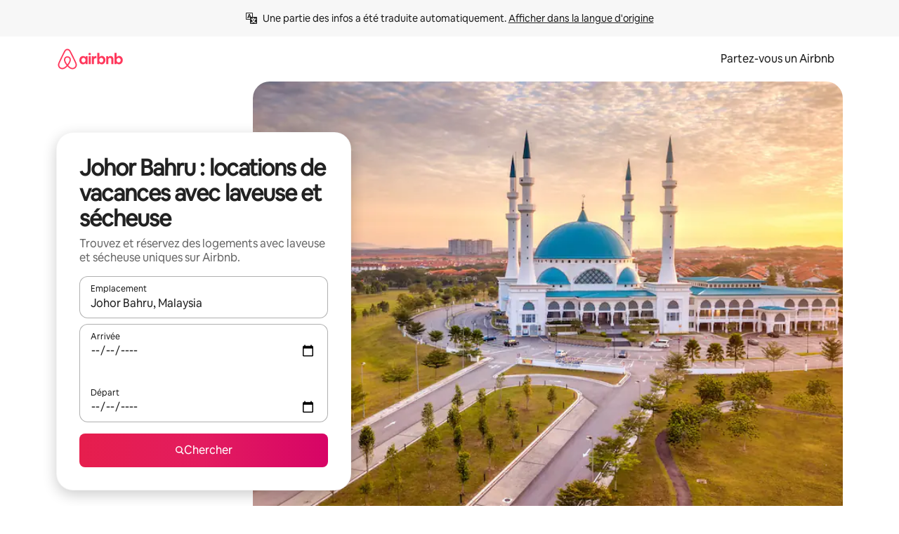

--- FILE ---
content_type: text/html;charset=utf-8
request_url: https://fr.airbnb.ca/johor-bahru-malaysia/stays/washer-and-dryer
body_size: 130536
content:
<!doctype html>
<html lang="fr-CA" dir="ltr" data-is-hyperloop="true" data-is-async-local-storage="true" class="scrollbar-gutter"><head><meta charSet="utf-8"/><meta name="locale" content="fr-CA"/><meta name="google" content="notranslate"/><meta id="csrf-param-meta-tag" name="csrf-param" content="authenticity_token"/><meta id="csrf-token-meta-tag" name="csrf-token" content=""/><meta id="english-canonical-url" content=""/><meta name="twitter:widgets:csp" content="on"/><meta name="mobile-web-app-capable" content="yes"/><meta name="apple-mobile-web-app-capable" content="yes"/><meta name="application-name" content="Airbnb"/><meta name="apple-mobile-web-app-title" content="Airbnb"/><meta name="theme-color" content="#ffffff"/><meta name="msapplication-navbutton-color" content="#ffffff"/><meta name="apple-mobile-web-app-status-bar-style" content="black-translucent"/><meta name="msapplication-starturl" content="/?utm_source=homescreen"/><style id="seo-css-reset" type="text/css"> @font-face { font-family: 'Airbnb Cereal VF'; src: url('https://a0.muscache.com/airbnb/static/airbnb-dls-web/build/fonts/cereal-variable/AirbnbCerealVF_W_Wght.8816d9e5c3b6a860636193e36b6ac4e4.woff2') format('woff2 supports variations'), url('https://a0.muscache.com/airbnb/static/airbnb-dls-web/build/fonts/cereal-variable/AirbnbCerealVF_W_Wght.8816d9e5c3b6a860636193e36b6ac4e4.woff2') format('woff2-variations'); font-style: normal; unicode-range: U+0000-03FF, U+0500-058F, U+0700-074F, U+0780-FAFF, U+FE00-FE6F, U+FF00-EFFFF, U+FFFFE-10FFFF; font-display: swap; } @font-face { font-family: 'Airbnb Cereal VF'; src: url('https://a0.muscache.com/airbnb/static/airbnb-dls-web/build/fonts/cereal-variable/AirbnbCerealVF_Italics_W_Wght.bd5e0f97cea11e9264b40656a83357ec.woff2') format('woff2 supports variations'), url('https://a0.muscache.com/airbnb/static/airbnb-dls-web/build/fonts/cereal-variable/AirbnbCerealVF_Italics_W_Wght.bd5e0f97cea11e9264b40656a83357ec.woff2') format('woff2-variations'); font-style: italic; unicode-range: U+0000-03FF, U+0500-058F, U+0700-074F, U+0780-FAFF, U+FE00-FE6F, U+FF00-EFFFF, U+FFFFE-10FFFF; font-display: swap; } @font-face { font-family: 'Airbnb Cereal VF'; unicode-range: U+0600-06FF, U+0750-077F; font-style: normal; src: url('https://a0.muscache.com/airbnb/static/airbnb-dls-web/build/fonts/cereal-variable/AirbnbCerealVF_Arabic_W_Wght.6bee4dd7ab27ef998da2f3a25ae61b48.woff2') format('woff2 supports variations'), url('https://a0.muscache.com/airbnb/static/airbnb-dls-web/build/fonts/cereal-variable/AirbnbCerealVF_Arabic_W_Wght.6bee4dd7ab27ef998da2f3a25ae61b48.woff2') format('woff2-variations'); font-display: swap; } @font-face { font-family: 'Airbnb Cereal VF'; unicode-range: U+0400-04FF; font-style: normal; src: url('https://a0.muscache.com/airbnb/static/airbnb-dls-web/build/fonts/cereal-variable/AirbnbCerealVF_Cyril_W_Wght.df06d21e3ece5673610c24f0090979ff.woff2') format('woff2 supports variations'), url('https://a0.muscache.com/airbnb/static/airbnb-dls-web/build/fonts/cereal-variable/AirbnbCerealVF_Cyril_W_Wght.df06d21e3ece5673610c24f0090979ff.woff2') format('woff2-variations'); font-display: swap; } @font-face { font-family: 'Airbnb Cereal VF'; unicode-range: U+0590-05FF, U+FB00-FB4F; font-style: normal; src: url('https://a0.muscache.com/airbnb/static/airbnb-dls-web/build/fonts/cereal-variable/AirbnbCerealVF_Hebrew_W_Wght.8c6defa083bcccea47d68d872b5a2b0c.woff2') format('woff2 supports variations'), url('https://a0.muscache.com/airbnb/static/airbnb-dls-web/build/fonts/cereal-variable/AirbnbCerealVF_Hebrew_W_Wght.8c6defa083bcccea47d68d872b5a2b0c.woff2') format('woff2-variations'); font-display: swap; } @font-face { font-family: 'Airbnb Cereal VF'; src: url('https://a0.muscache.com/airbnb/static/airbnb-dls-web/build/fonts/cereal-variable/AirbnbCerealVF_W_Wght.8816d9e5c3b6a860636193e36b6ac4e4.woff2') format('woff2 supports variations'), url('https://a0.muscache.com/airbnb/static/airbnb-dls-web/build/fonts/cereal-variable/AirbnbCerealVF_W_Wght.8816d9e5c3b6a860636193e36b6ac4e4.woff2') format('woff2-variations'); font-style: normal; font-display: swap; } @font-face { font-family: 'Airbnb Cereal VF'; unicode-range: U+0900-097F; font-style: normal; src: url('https://a0.muscache.com/airbnb/static/airbnb-dls-web/build/fonts/cereal-variable/AirbnbCerealVF_Deva_W_Wght.b498e56f4d652dd9addb81cdafd7e6d8.woff2') format('woff2 supports variations'), url('https://a0.muscache.com/airbnb/static/airbnb-dls-web/build/fonts/cereal-variable/AirbnbCerealVF_Deva_W_Wght.b498e56f4d652dd9addb81cdafd7e6d8.woff2') format('woff2-variations'); font-display: swap; } @font-face { font-family: 'Airbnb Cereal VF'; unicode-range: U+0E00-0E7F; font-style: normal; src: url('https://a0.muscache.com/airbnb/static/airbnb-dls-web/build/fonts/cereal-variable/AirbnbCerealVF_ThaiLp_W_Wght.e40f7fff25db11840de609db35118844.woff2') format('woff2 supports variations'), url('https://a0.muscache.com/airbnb/static/airbnb-dls-web/build/fonts/cereal-variable/AirbnbCerealVF_ThaiLp_W_Wght.e40f7fff25db11840de609db35118844.woff2') format('woff2-variations'); font-display: swap; } @font-face { font-family: 'Airbnb Cereal VF'; unicode-range: U+0370-03FF; font-style: normal; src: url('https://a0.muscache.com/airbnb/static/airbnb-dls-web/build/fonts/cereal-variable/AirbnbCerealVF_Greek_W_Wght.4eec7b9ea9093264b972a6eb2a7f13b8.woff2') format('woff2 supports variations'), url('https://a0.muscache.com/airbnb/static/airbnb-dls-web/build/fonts/cereal-variable/AirbnbCerealVF_Greek_W_Wght.4eec7b9ea9093264b972a6eb2a7f13b8.woff2') format('woff2-variations'); font-display: swap; } html{font-family: Airbnb Cereal VF,Circular,-apple-system,BlinkMacSystemFont,Roboto,Helvetica Neue,sans-serif;color:inherit;-webkit-font-smoothing:antialiased;-moz-osx-font-smoothing:grayscale;font-synthesis:none;}body{font-size:14px;line-height:1.43;}*,::before,::after{box-sizing:border-box;}html,body,blockquote,dl,dd,h1,h2,h3,h4,h5,h6,hr,figure,p,pre,fieldset{margin:0;padding:0;border:0;}article,aside,details,figcaption,figure,footer,header,hgroup,menu,nav,section{display:block;}ol,ul{list-style:none;margin:0;padding:0;}a{text-decoration:none;color:inherit}input{font-family:inherit;}table{border-collapse:collapse;}.screen-reader-only{border:0;clip:rect(0,0,0,0);height:1px;margin:-1px;overflow:hidden;padding:0;position:absolute;width:1px}.screen-reader-only-focusable:focus{clip:auto;height:auto;margin:0;overflow:visible;position:static;width:auto}.skip-to-content:focus{background-color:#fff;font-size:18px;padding:0 24px;position:absolute;left:3px;line-height:64px;top:3px;z-index:10000}</style><script src="https://a0.muscache.com/airbnb/static/packages/web/common/frontend/hyperloop-browser/metroRequire.227ca10613.js" defer="" crossorigin="anonymous"></script><script src="https://a0.muscache.com/airbnb/static/packages/web/common/frontend/hyperloop-browser/shims_post_modules.6052315266.js" defer="" crossorigin="anonymous"></script><script src="https://a0.muscache.com/airbnb/static/packages/web/fr-CA/frontend/airmetro/browser/asyncRequire.3d03dbcb60.js" defer="" crossorigin="anonymous"></script><script src="https://a0.muscache.com/airbnb/static/packages/web/common/frontend/hyperloop-browser/coreV2.1baf1d8370.js" defer="" crossorigin="anonymous"></script><script src="https://a0.muscache.com/airbnb/static/packages/web/common/b7d9.551822d9e2.js" defer="" crossorigin="anonymous"></script><script src="https://a0.muscache.com/airbnb/static/packages/web/common/frontend/seo-loop/routeHandler.9a8337f848.js" defer="" crossorigin="anonymous"></script><script src="https://a0.muscache.com/airbnb/static/packages/web/common/2148.0f63fd6432.js" defer="" crossorigin="anonymous"></script><script src="https://a0.muscache.com/airbnb/static/packages/web/common/217f.cf14833904.js" defer="" crossorigin="anonymous"></script><script src="https://a0.muscache.com/airbnb/static/packages/web/common/e18a.e9e13a26ba.js" defer="" crossorigin="anonymous"></script><script src="https://a0.muscache.com/airbnb/static/packages/web/common/57a4.0dfaef8edb.js" defer="" crossorigin="anonymous"></script><script src="https://a0.muscache.com/airbnb/static/packages/web/common/42cb.f078b943dc.js" defer="" crossorigin="anonymous"></script><script src="https://a0.muscache.com/airbnb/static/packages/web/common/frontend/moment-more-formats/src/locale/fr-ca.2e01bd831e.js" defer="" crossorigin="anonymous"></script><script src="https://a0.muscache.com/airbnb/static/packages/web/common/frontend/seo-loop/apps/landing-pages/initializer.fb05ba9774.js" defer="" crossorigin="anonymous"></script><script src="https://a0.muscache.com/airbnb/static/packages/web/fr-CA/ce9a.92d3cfb232.js" defer="" crossorigin="anonymous"></script><script src="https://a0.muscache.com/airbnb/static/packages/web/common/frontend/landing-pages/page-types/stays/StaysRouteContainer.d710a13f78.js" defer="" crossorigin="anonymous"></script><script src="https://a0.muscache.com/airbnb/static/packages/web/common/5f7b.ab477603e8.js" defer="" crossorigin="anonymous"></script><script src="https://a0.muscache.com/airbnb/static/packages/web/common/0a2f.411bade0ca.js" defer="" crossorigin="anonymous"></script><script src="https://a0.muscache.com/airbnb/static/packages/web/common/0c01.15680075f8.js" defer="" crossorigin="anonymous"></script><script src="https://a0.muscache.com/airbnb/static/packages/web/common/ae27.e7c562abe0.js" defer="" crossorigin="anonymous"></script><script src="https://a0.muscache.com/airbnb/static/packages/web/common/5b92.fb7bda9420.js" defer="" crossorigin="anonymous"></script><script src="https://a0.muscache.com/airbnb/static/packages/web/common/9a38.8715bc6d28.js" defer="" crossorigin="anonymous"></script><script src="https://a0.muscache.com/airbnb/static/packages/web/common/e2da.c2c4778107.js" defer="" crossorigin="anonymous"></script><script src="https://a0.muscache.com/airbnb/static/packages/web/common/c6a9.e034875fb3.js" defer="" crossorigin="anonymous"></script><script src="https://a0.muscache.com/airbnb/static/packages/web/common/frontend/seo-loop/apps/landing-pages/client.4ded56a1eb.js" defer="" crossorigin="anonymous"></script><script>(function() {
  // pg_pixel is no-op now.
})()</script><script>"undefined"!=typeof window&&window.addEventListener("error",function e(r){if(window._errorReportingInitialized)return void window.removeEventListener("error",e);const{error:n}=r;if(!n)return;const o=r.message||n.message,t=/Requiring unknown module/.test(o)?.01:.1;if(Math.random()>t)return;const{locale:a,tracking_context:i}=window[Symbol.for("__ global cache key __")]?.["string | airbnb-bootstrap-data"]?.["_bootstrap-layout-init"]??{},s=a||navigator.language,l=location.pathname,c="undefined"!=typeof window?{tags:{loggingSource:"browser",sampleRate:String(t)}}:{sampleRate:String(t)};fetch("https://notify.bugsnag.com/",{headers:{"Bugsnag-Payload-Version":"5"},body:JSON.stringify({apiKey:"e393bc25e52fe915ffb56c14ddf2ff1b",payloadVersion:"5",notifier:{name:"Bugsnag JavaScript",version:"0.0.5-AirbnbUnhandledBufferedErrorCustomFetch",url:""},events:[{exceptions:[{errorClass:n.name,message:o,stacktrace:[{file:r.filename,lineNumber:r.lineno,columnNumber:r.colno}],type:"browserjs"}],request:{url:location.href},context:l,groupingHash:n.name.concat("-",o,"-",l),unhandled:!0,app:{releaseStage:i?.environment},device:{time:new Date,userAgent:navigator.userAgent},metaData:{infra:{app_name:i?.app,is_buffered_error:!0,loop_name:i?.controller,locale:s,service_worker_url:navigator.serviceWorker?.controller?.scriptURL},...c}}]}),method:"POST"})});</script><script>
// FID init code.
!function(e,n){let t,c,o,i=[];const r={passive:!0,capture:!0},f=new Date,u="pointerup",a="pointercancel";function s(e,n){t||(t=n,c=e,o=new Date,l())}function l(){c>=0&&c<o-f&&(i.forEach(e=>{e(c,t)}),i=[])}function p(t){if(t.cancelable){const c=(t.timeStamp>1e12?new Date:performance.now())-t.timeStamp;"pointerdown"===t.type?function(t,c){function o(){s(t,c),f()}function i(){f()}function f(){n(u,o,r),n(a,i,r)}e(u,o,r),e(a,i,r)}(c,t):s(c,t)}}var w;w=e,["click","mousedown","keydown","touchstart","pointerdown"].forEach(e=>{w(e,p,r)}),self.perfMetrics=self.perfMetrics||{},self.perfMetrics.onFirstInputDelay=function(e){i.push(e),l()},self.perfMetrics.clearFirstInputDelay=function(){t&&(t=null,c=null,o=null)}}(addEventListener,removeEventListener);
// LCP Polyfill code
!function(e,t,n){let o,r,c=0,a=0,s=0,i=!1,l=!0;const f=["IMG","H1","H2","H3","H4","H5","SVG"];let m,d,g;const u=["click","mousedown","keydown","touchstart","pointerdown","scroll"],E={passive:!0,capture:!0};function p(e,t,n){(t>1.000666778*a||o&&!document.body.contains(o))&&(a=t,s=n,o=e,g?.(s,o,a))}function h(e){d?.observe(e)}function N(){if(l)if(i)m||(m={IMG:document.getElementsByTagName("img"),H1:document.getElementsByTagName("h1"),H2:document.getElementsByTagName("h2"),H3:document.getElementsByTagName("h3"),H4:document.getElementsByTagName("h4"),H5:document.getElementsByTagName("h5"),SVG:document.getElementsByTagName("svg")}),f.forEach(e=>{Array.from(m[e]).forEach(e=>{h(e)})}),setTimeout(N,50);else{let e;for(!r&&document.body&&(r=document.createNodeIterator(document.body,NodeFilter.SHOW_ELEMENT,e=>{return t=e,f.includes(t.tagName)||t.hasAttribute("data-lcp-candidate")?NodeFilter.FILTER_ACCEPT:NodeFilter.FILTER_REJECT;var t}));e=r?.nextNode();)h(e);n(N)}}function H(){c=performance.now(),a=0,s=0,o=null,d=new IntersectionObserver(e=>{e.filter(e=>e.isIntersecting).forEach(e=>{!function(e,t,o){const r=t.height*t.width;if(["H1","H2","H3","H4","H5"].includes(e.tagName)){const t=document.createRange();t.selectNodeContents(e),n(()=>{const n=t.getBoundingClientRect(),c=n.height*n.width;o(e,Math.min(c,r),performance.now())})}else if("IMG"!==e.tagName)o(e,r,performance.now());else{const t=()=>n(()=>o(e,r,performance.now()));e.complete?t():e.addEventListener("load",t,{once:!0})}}(e.target,e.intersectionRect,p)})}),n(N),u.forEach(t=>{e(t,y,E)})}function y(e){const t=e.target;("scroll"!==e.type||"expand-trigger"!==t?.className&&"contract-trigger"!==t?.className)&&0!==a&&(performance.now()-c<250||T())}function T(){d?.disconnect(),u.forEach(e=>{t(e,y,E)}),l=!1,d=null}H(),self.perfMetrics=self.perfMetrics||{},self.perfMetrics.onLargestContentfulPaint=function(e){g=e,0!==s&&null!==o&&g(s,o,a)},self.perfMetrics.startSearchingForLargestContentfulPaint=H.bind(null,!1),self.perfMetrics.stopSearchingForLargestContentfulPaint=T,self.perfMetrics.markIsHydratedForLargestContentfulPaint=()=>{i=!0},self.perfMetrics.registerLCPCandidate=h,self.perfMetrics.inspectLCPTarget=()=>o}(addEventListener,removeEventListener,requestAnimationFrame);
// INP init code.
!function(e){let n,t=0;const r={value:-1,entries:[]};let i,o=[];const s=new Map;let a,c=0,l=1/0,u=0;function f(){return null!=a?c:null!=performance.interactionCount?performance.interactionCount:0}function d(){return f()-t}function p(e){e.forEach(e=>{e.interactionId&&function(e){if(null==e.interactionId)return;const n=o[o.length-1],t=s.get(e.interactionId);if(null!=t||o.length<10||e.duration>n.latency){if(null!=t)t.entries.push(e),t.latency=Math.max(t.latency,e.duration);else{const n={id:e.interactionId,latency:e.duration,entries:[e]};o.push(n),s.set(e.interactionId,n)}o.sort((e,n)=>n.latency-e.latency),o.splice(10).forEach(e=>{s.delete(e.id)})}}(e)});const n=function(){const e=Math.min(o.length-1,Math.floor(d()/50));return o[e]}();n&&n.latency!==r.value&&(r.value=n.latency,r.entries=n.entries,v())}function v(){r.value>=0&&i&&i(r.value,r.entries)}"PerformanceObserver"in window&&PerformanceObserver.supportedEntryTypes&&PerformanceObserver.supportedEntryTypes.includes("event")&&("interactionCount"in performance||null!=a||PerformanceObserver.supportedEntryTypes&&PerformanceObserver.supportedEntryTypes.includes("event")&&(a=new PerformanceObserver(e=>{Promise.resolve().then(()=>{e.getEntries().forEach(e=>{e.interactionId&&(l=Math.min(l,e.interactionId),u=Math.max(u,e.interactionId),c=u?(u-l)/7+1:0)})})}),a.observe({type:"event",buffered:!0,durationThreshold:0})),n=new PerformanceObserver(e=>{Promise.resolve().then(()=>{p(e.getEntries())})}),n.observe({type:"event",buffered:!0,durationThreshold:40}),n.observe({type:"first-input",buffered:!0}),e("visibilitychange",function(){null!=n&&"hidden"===document.visibilityState&&(p(n.takeRecords()),r.value<0&&d()>0&&(r.value=0,r.entries=[]),v())},!0),e("pageshow",function(e){e.persisted&&(o=[],s.clear(),t=f(),r.value=-1,r.entries=[])},!0)),self.perfMetrics=self.perfMetrics||{},self.perfMetrics.onInp=function(e){r.value>=0?e(r.value,r.entries):i=e},self.perfMetrics.clearInp=function(){o=[],s.clear(),t=0,c=0,l=1/0,u=0,r.value=-1,r.entries=[]}}(addEventListener);
</script><script>((e,t,o,n)=>{if(!n.supports("(font: -apple-system-body) and (-webkit-touch-callout: default)"))return;const d=e.createElement("div");d.setAttribute("style","font: -apple-system-body"),t.appendChild(d),"17px"===o(d).fontSize&&t.style.setProperty("font-size","16px"),t.removeChild(d)})(document,document.documentElement,getComputedStyle,CSS);</script><script>(()=>{if("undefined"==typeof window)return;if("ScrollTimeline"in window)return;const n=new Map;window.queuedAnimations=n,window.queuedAnimationsLoaded=new AbortController,window.addEventListener("animationstart",i=>{const e=i.target;e.getAnimations().filter(n=>n.animationName===i.animationName).forEach(i=>{n.set(i,e)})},{signal:window.queuedAnimationsLoaded.signal})})();</script><link rel="search" type="application/opensearchdescription+xml" href="/opensearch.xml" title="Airbnb"/><link rel="apple-touch-icon" href="https://a0.muscache.com/airbnb/static/icons/apple-touch-icon-76x76-3b313d93b1b5823293524b9764352ac9.png"/><link rel="apple-touch-icon" sizes="76x76" href="https://a0.muscache.com/airbnb/static/icons/apple-touch-icon-76x76-3b313d93b1b5823293524b9764352ac9.png"/><link rel="apple-touch-icon" sizes="120x120" href="https://a0.muscache.com/airbnb/static/icons/apple-touch-icon-120x120-52b1adb4fe3a8f825fc4b143de12ea4b.png"/><link rel="apple-touch-icon" sizes="152x152" href="https://a0.muscache.com/airbnb/static/icons/apple-touch-icon-152x152-7b7c6444b63d8b6ebad9dae7169e5ed6.png"/><link rel="apple-touch-icon" sizes="180x180" href="https://a0.muscache.com/airbnb/static/icons/apple-touch-icon-180x180-bcbe0e3960cd084eb8eaf1353cf3c730.png"/><link rel="icon" sizes="192x192" href="https://a0.muscache.com/im/pictures/airbnb-platform-assets/AirbnbPlatformAssets-Favicons/original/0d189acb-3f82-4b2c-b95f-ad1d6a803d13.png?im_w=240"/><link rel="shortcut icon" sizes="76x76" type="image/png" href="https://a0.muscache.com/im/pictures/airbnb-platform-assets/AirbnbPlatformAssets-Favicons/original/0d189acb-3f82-4b2c-b95f-ad1d6a803d13.png?im_w=240"/><link rel="mask-icon" href="https://a0.muscache.com/pictures/airbnb-platform-assets/AirbnbPlatformAssets-Favicons/original/304e8c59-05df-4fab-9846-f69fd7f749b0.svg?im_w=240" color="#FF5A5F"/><link rel="apple-touch-icon" href="https://a0.muscache.com/airbnb/static/icons/apple-touch-icon-76x76-3b313d93b1b5823293524b9764352ac9.png"/><link rel="apple-touch-icon" sizes="76x76" href="https://a0.muscache.com/airbnb/static/icons/apple-touch-icon-76x76-3b313d93b1b5823293524b9764352ac9.png"/><link rel="apple-touch-icon" sizes="120x120" href="https://a0.muscache.com/airbnb/static/icons/apple-touch-icon-120x120-52b1adb4fe3a8f825fc4b143de12ea4b.png"/><link rel="apple-touch-icon" sizes="152x152" href="https://a0.muscache.com/airbnb/static/icons/apple-touch-icon-152x152-7b7c6444b63d8b6ebad9dae7169e5ed6.png"/><link rel="apple-touch-icon" sizes="180x180" href="https://a0.muscache.com/airbnb/static/icons/apple-touch-icon-180x180-bcbe0e3960cd084eb8eaf1353cf3c730.png"/><link rel="icon" sizes="192x192" href="https://a0.muscache.com/im/pictures/airbnb-platform-assets/AirbnbPlatformAssets-Favicons/original/0d189acb-3f82-4b2c-b95f-ad1d6a803d13.png?im_w=240"/><link rel="shortcut icon" sizes="76x76" type="image/png" href="https://a0.muscache.com/im/pictures/airbnb-platform-assets/AirbnbPlatformAssets-Favicons/original/0d189acb-3f82-4b2c-b95f-ad1d6a803d13.png?im_w=240"/><link rel="mask-icon" href="https://a0.muscache.com/pictures/airbnb-platform-assets/AirbnbPlatformAssets-Favicons/original/304e8c59-05df-4fab-9846-f69fd7f749b0.svg?im_w=240" color="#FF5A5F"/><style id="aphrodite" type="text/css" data-aphrodite="true">._1wwxwzt{pointer-events:none !important;-webkit-user-select:none !important;user-select:none !important;white-space:pre-wrap !important;padding-left:0px !important;padding-right:0px !important;font-family:Airbnb Cereal VF,Circular,-apple-system,BlinkMacSystemFont,Roboto,Helvetica Neue,sans-serif !important;font-size:1.125rem !important;}._7h1p0g{margin:0 !important;padding:0 !important;}</style><style id="linaria" type="text/css" data-linaria="true">.c1jo210i.c1jo210i.c1jo210i{display:grid;}

.cnk25hy.cnk25hy.cnk25hy{height:100%;}

.e1mkvczo.e1mkvczo.e1mkvczo{grid-row:1;grid-column:1;}

.dir.perb90o.perb90o.perb90o{transition:opacity 75ms var(--motion-linear-curve-animation-timing-function), visibility 75ms var(--motion-linear-curve-animation-timing-function);}

.ni1yqzk.ni1yqzk.ni1yqzk{opacity:1;visibility:visible;}

.rgyynxb.rgyynxb.rgyynxb{opacity:0;visibility:hidden;}
.cyqdyy.cyqdyy.cyqdyy{position:relative;}

.dir.cyqdyy.cyqdyy.cyqdyy{background-color:var(--palette-white);}

.vz2oe5x.vz2oe5x.vz2oe5x{--view-transition_play-state:running;}

.vg7vsjx.vg7vsjx.vg7vsjx{height:100%;}

.v1cv8r21.v1cv8r21.v1cv8r21{display:contents;}

.vyb6402.vyb6402.vyb6402:where(.contextual-grow)::view-transition-group(container),.vyb6402.vyb6402.vyb6402:where(.contextual-grow)::view-transition-group(container-content){mix-blend-mode:normal;overflow:hidden;}

.dir.vyb6402.vyb6402.vyb6402:where(.contextual-grow)::view-transition-group(container),.dir.vyb6402.vyb6402.vyb6402:where(.contextual-grow)::view-transition-group(container-content){border-radius:var(--container-border-radius,15px);}

.dir.vyb6402.vyb6402.vyb6402:where(.contextual-grow)::view-transition-group(container){border-bottom:var(--container-border,none);}

@media (prefers-reduced-motion:no-preference){
.vyb6402.vyb6402.vyb6402:where(.contextual-grow).exit.exit.exit::view-transition-old(container){--view-transition_mix-blend-mode:plus-lighter;opacity:var(--view-transition-fade-effect_opacity-from);--view-transition-fade-effect_opacity-from:1;--view-transition-fade-effect_duration:75ms;--view-transition-fade-effect_transition_timing-function:var(--motion-linear-curve-animation-timing-function);--view-transition-fade-effect_delay:var(--contextual-grow_fade-delay,50ms);animation:var(--reduced-motion_duration,var(--view-transition-fade-effect_duration,200ms)) var(--view-transition-fade-effect_timing-function,linear) var(--view-transition-fade-effect_delay,0ms) 1 normal var(--view-transition_fill-mode,both) var(--view-transition_play-state,paused) fade-vyb6402;}

.dir.vyb6402.vyb6402.vyb6402:where(.contextual-grow).exit.exit.exit::view-transition-old(container){animation:var(--reduced-motion_duration,var(--view-transition-fade-effect_duration,200ms)) var(--view-transition-fade-effect_timing-function,linear) var(--view-transition-fade-effect_delay,0ms) 1 normal var(--view-transition_fill-mode,both) var(--view-transition_play-state,paused) fade-vyb6402;}

@keyframes fade-vyb6402{
from{opacity:var(--view-transition-fade-effect_opacity-from,0);visibility:visible;}

to{opacity:var(--view-transition-fade-effect_opacity-to,1);}}}

@media (prefers-reduced-motion:reduce),(update:slow),(update:none){
.vyb6402.vyb6402.vyb6402:where(.contextual-grow).exit.exit.exit::view-transition-old(container){--view-transition_mix-blend-mode:plus-lighter;opacity:var(--view-transition-fade-effect_opacity-from);}

.dir.vyb6402.vyb6402.vyb6402:where(.contextual-grow).exit.exit.exit::view-transition-old(container){animation:var(--reduced-motion_duration,var(--view-transition-fade-effect_duration,200ms)) var(--view-transition-fade-effect_timing-function,linear) var(--view-transition-fade-effect_delay,0ms) 1 normal var(--view-transition_fill-mode,both) var(--view-transition_play-state,paused) fade-vyb6402;}

@keyframes fade-vyb6402{
from{opacity:var(--view-transition-fade-effect_opacity-from,0);visibility:visible;}

to{opacity:var(--view-transition-fade-effect_opacity-to,1);}}}

@media (prefers-reduced-motion:no-preference){
.vyb6402.vyb6402.vyb6402:where(.contextual-grow).enter.enter.enter::view-transition-old(container){--view-transition_mix-blend-mode:plus-lighter;opacity:var(--view-transition-fade-effect_opacity-from);--view-transition-fade-effect_opacity-from:1;--view-transition-fade-effect_opacity-to:0;--view-transition-fade-effect_duration:75ms;--view-transition-fade-effect_transition_timing-function:var(--motion-linear-curve-animation-timing-function);--view-transition-fade-effect_delay:var(--contextual-grow_fade-delay,50ms);animation:var(--reduced-motion_duration,var(--view-transition-fade-effect_duration,200ms)) var(--view-transition-fade-effect_timing-function,linear) var(--view-transition-fade-effect_delay,0ms) 1 normal var(--view-transition_fill-mode,both) var(--view-transition_play-state,paused) fade-vyb6402;--view-transition-scale-effect_duration:500ms;animation:var(--reduced-motion_duration,var(--view-transition-scale-effect_duration,200ms)) var(--view-transition-scale-effect_timing-function,var(--motion-standard-curve-animation-timing-function)) var(--view-transition-scale-effect_delay,0ms) 1 normal var(--view-transition_fill-mode,both) var(--view-transition_play-state,paused) scale-vyb6402;}

.dir.vyb6402.vyb6402.vyb6402:where(.contextual-grow).enter.enter.enter::view-transition-old(container){animation:var(--reduced-motion_duration,var(--view-transition-fade-effect_duration,200ms)) var(--view-transition-fade-effect_timing-function,linear) var(--view-transition-fade-effect_delay,0ms) 1 normal var(--view-transition_fill-mode,both) var(--view-transition_play-state,paused) fade-vyb6402,var(--reduced-motion_duration,var(--view-transition-scale-effect_duration,200ms)) var(--view-transition-scale-effect_timing-function,var(--motion-standard-curve-animation-timing-function)) var(--view-transition-scale-effect_delay,0ms) 1 normal var(--view-transition_fill-mode,both) var(--view-transition_play-state,paused) scale-vyb6402;}

@keyframes fade-vyb6402{
from{opacity:var(--view-transition-fade-effect_opacity-from,0);visibility:visible;}

to{opacity:var(--view-transition-fade-effect_opacity-to,1);}}

@keyframes scale-vyb6402{
from{filter:var(--view-transition_from-filter);visibility:visible;scale:var(--view-transition-scale-effect_from,1);}

to{filter:var(--view-transition_to-filter);scale:var(--view-transition-scale-effect_to,0);}}}

@media (prefers-reduced-motion:reduce),(update:slow),(update:none){
.vyb6402.vyb6402.vyb6402:where(.contextual-grow).enter.enter.enter::view-transition-old(container){--view-transition_mix-blend-mode:plus-lighter;opacity:var(--view-transition-fade-effect_opacity-from);}

.dir.vyb6402.vyb6402.vyb6402:where(.contextual-grow).enter.enter.enter::view-transition-old(container){animation:var(--reduced-motion_duration,var(--view-transition-fade-effect_duration,200ms)) var(--view-transition-fade-effect_timing-function,linear) var(--view-transition-fade-effect_delay,0ms) 1 normal var(--view-transition_fill-mode,both) var(--view-transition_play-state,paused) fade-vyb6402;}

@keyframes fade-vyb6402{
from{opacity:var(--view-transition-fade-effect_opacity-from,0);visibility:visible;}

to{opacity:var(--view-transition-fade-effect_opacity-to,1);}}}

@media (prefers-reduced-motion:no-preference){
.vyb6402.vyb6402.vyb6402:where(.contextual-grow).enter.enter.enter::view-transition-new(container){--view-transition_mix-blend-mode:plus-lighter;opacity:var(--view-transition-fade-effect_opacity-from);--view-transition-fade-effect_opacity-from:1;--view-transition-fade-effect_duration:75ms;--view-transition-fade-effect_transition_timing-function:var(--motion-linear-curve-animation-timing-function);--view-transition-fade-effect_delay:var(--contextual-grow_fade-delay,50ms);animation:var(--reduced-motion_duration,var(--view-transition-fade-effect_duration,200ms)) var(--view-transition-fade-effect_timing-function,linear) var(--view-transition-fade-effect_delay,0ms) 1 normal var(--view-transition_fill-mode,both) var(--view-transition_play-state,paused) fade-vyb6402;animation:var(--reduced-motion_duration,var(--view-transition-scale-effect_duration,200ms)) var(--view-transition-scale-effect_timing-function,var(--motion-standard-curve-animation-timing-function)) var(--view-transition-scale-effect_delay,0ms) 1 normal var(--view-transition_fill-mode,both) var(--view-transition_play-state,paused) scale-vyb6402;}

.dir.vyb6402.vyb6402.vyb6402:where(.contextual-grow).enter.enter.enter::view-transition-new(container){animation:var(--reduced-motion_duration,var(--view-transition-fade-effect_duration,200ms)) var(--view-transition-fade-effect_timing-function,linear) var(--view-transition-fade-effect_delay,0ms) 1 normal var(--view-transition_fill-mode,both) var(--view-transition_play-state,paused) fade-vyb6402;}

@keyframes fade-vyb6402{
from{opacity:var(--view-transition-fade-effect_opacity-from,0);visibility:visible;}

to{opacity:var(--view-transition-fade-effect_opacity-to,1);}}

@keyframes scale-vyb6402{
from{filter:var(--view-transition_from-filter);visibility:visible;scale:var(--view-transition-scale-effect_from,1);}

to{filter:var(--view-transition_to-filter);scale:var(--view-transition-scale-effect_to,0);}}}

@media (prefers-reduced-motion:reduce),(update:slow),(update:none){
.vyb6402.vyb6402.vyb6402:where(.contextual-grow).enter.enter.enter::view-transition-new(container){--view-transition_mix-blend-mode:plus-lighter;opacity:var(--view-transition-fade-effect_opacity-from);}

.dir.vyb6402.vyb6402.vyb6402:where(.contextual-grow).enter.enter.enter::view-transition-new(container){animation:var(--reduced-motion_duration,var(--view-transition-fade-effect_duration,200ms)) var(--view-transition-fade-effect_timing-function,linear) var(--view-transition-fade-effect_delay,0ms) 1 normal var(--view-transition_fill-mode,both) var(--view-transition_play-state,paused) fade-vyb6402;}

@keyframes fade-vyb6402{
from{opacity:var(--view-transition-fade-effect_opacity-from,0);visibility:visible;}

to{opacity:var(--view-transition-fade-effect_opacity-to,1);}}}

.vyb6402.vyb6402.vyb6402:where(.contextual-grow)::view-transition-new(container-content){mix-blend-mode:normal;}

@media (prefers-reduced-motion:no-preference){
.vyb6402.vyb6402.vyb6402:where(.contextual-grow).enter.enter.enter::view-transition-old(container-content){mix-blend-mode:normal;--view-transition_mix-blend-mode:plus-lighter;opacity:var(--view-transition-fade-effect_opacity-from);--view-transition-fade-effect_opacity-from:1;--view-transition-fade-effect_opacity-to:0;--view-transition-fade-effect_duration:75ms;--view-transition-fade-effect_transition_timing-function:var(--motion-linear-curve-animation-timing-function);--view-transition-fade-effect_delay:var(--contextual-grow_fade-delay,50ms);animation:var(--reduced-motion_duration,var(--view-transition-fade-effect_duration,200ms)) var(--view-transition-fade-effect_timing-function,linear) var(--view-transition-fade-effect_delay,0ms) 1 normal var(--view-transition_fill-mode,both) var(--view-transition_play-state,paused) fade-vyb6402;}

.dir.vyb6402.vyb6402.vyb6402:where(.contextual-grow).enter.enter.enter::view-transition-old(container-content){animation:var(--reduced-motion_duration,var(--view-transition-fade-effect_duration,200ms)) var(--view-transition-fade-effect_timing-function,linear) var(--view-transition-fade-effect_delay,0ms) 1 normal var(--view-transition_fill-mode,both) var(--view-transition_play-state,paused) fade-vyb6402;}

@keyframes fade-vyb6402{
from{opacity:var(--view-transition-fade-effect_opacity-from,0);visibility:visible;}

to{opacity:var(--view-transition-fade-effect_opacity-to,1);}}}

@media (prefers-reduced-motion:reduce),(update:slow),(update:none){
.vyb6402.vyb6402.vyb6402:where(.contextual-grow).enter.enter.enter::view-transition-old(container-content){--view-transition_mix-blend-mode:plus-lighter;opacity:var(--view-transition-fade-effect_opacity-from);}

.dir.vyb6402.vyb6402.vyb6402:where(.contextual-grow).enter.enter.enter::view-transition-old(container-content){animation:var(--reduced-motion_duration,var(--view-transition-fade-effect_duration,200ms)) var(--view-transition-fade-effect_timing-function,linear) var(--view-transition-fade-effect_delay,0ms) 1 normal var(--view-transition_fill-mode,both) var(--view-transition_play-state,paused) fade-vyb6402;}

@keyframes fade-vyb6402{
from{opacity:var(--view-transition-fade-effect_opacity-from,0);visibility:visible;}

to{opacity:var(--view-transition-fade-effect_opacity-to,1);}}}

@media (prefers-reduced-motion:no-preference){
.vyb6402.vyb6402.vyb6402:where(.contextual-grow).enter.enter.enter::view-transition-new(container-content){mix-blend-mode:normal;--view-transition_mix-blend-mode:plus-lighter;opacity:var(--view-transition-fade-effect_opacity-from);--view-transition-fade-effect_opacity-from:var(--contextual-grow_content-start-opacity,0);--view-transition-fade-effect_duration:75ms;--view-transition-fade-effect_transition_timing-function:var(--motion-linear-curve-animation-timing-function);--view-transition-fade-effect_delay:var(--contextual-grow_fade-delay,50ms);animation:var(--reduced-motion_duration,var(--view-transition-fade-effect_duration,200ms)) var(--view-transition-fade-effect_timing-function,linear) var(--view-transition-fade-effect_delay,0ms) 1 normal var(--view-transition_fill-mode,both) var(--view-transition_play-state,paused) fade-vyb6402;}

.dir.vyb6402.vyb6402.vyb6402:where(.contextual-grow).enter.enter.enter::view-transition-new(container-content){animation:var(--reduced-motion_duration,var(--view-transition-fade-effect_duration,200ms)) var(--view-transition-fade-effect_timing-function,linear) var(--view-transition-fade-effect_delay,0ms) 1 normal var(--view-transition_fill-mode,both) var(--view-transition_play-state,paused) fade-vyb6402;}

@keyframes fade-vyb6402{
from{opacity:var(--view-transition-fade-effect_opacity-from,0);visibility:visible;}

to{opacity:var(--view-transition-fade-effect_opacity-to,1);}}}

@media (prefers-reduced-motion:reduce),(update:slow),(update:none){
.vyb6402.vyb6402.vyb6402:where(.contextual-grow).enter.enter.enter::view-transition-new(container-content){--view-transition_mix-blend-mode:plus-lighter;opacity:var(--view-transition-fade-effect_opacity-from);}

.dir.vyb6402.vyb6402.vyb6402:where(.contextual-grow).enter.enter.enter::view-transition-new(container-content){animation:var(--reduced-motion_duration,var(--view-transition-fade-effect_duration,200ms)) var(--view-transition-fade-effect_timing-function,linear) var(--view-transition-fade-effect_delay,0ms) 1 normal var(--view-transition_fill-mode,both) var(--view-transition_play-state,paused) fade-vyb6402;}

@keyframes fade-vyb6402{
from{opacity:var(--view-transition-fade-effect_opacity-from,0);visibility:visible;}

to{opacity:var(--view-transition-fade-effect_opacity-to,1);}}}

@media (prefers-reduced-motion:no-preference){
.vyb6402.vyb6402.vyb6402:where(.contextual-grow).exit.exit.exit::view-transition-old(container-content){--view-transition_mix-blend-mode:plus-lighter;opacity:var(--view-transition-fade-effect_opacity-from);--view-transition-fade-effect_opacity-from:1;--view-transition-fade-effect_opacity-to:0;--view-transition-fade-effect_duration:75ms;--view-transition-fade-effect_transition_timing-function:var(--motion-linear-curve-animation-timing-function);--view-transition-fade-effect_delay:var(--contextual-grow_fade-delay,50ms);animation:var(--reduced-motion_duration,var(--view-transition-fade-effect_duration,200ms)) var(--view-transition-fade-effect_timing-function,linear) var(--view-transition-fade-effect_delay,0ms) 1 normal var(--view-transition_fill-mode,both) var(--view-transition_play-state,paused) fade-vyb6402;}

.dir.vyb6402.vyb6402.vyb6402:where(.contextual-grow).exit.exit.exit::view-transition-old(container-content){animation:var(--reduced-motion_duration,var(--view-transition-fade-effect_duration,200ms)) var(--view-transition-fade-effect_timing-function,linear) var(--view-transition-fade-effect_delay,0ms) 1 normal var(--view-transition_fill-mode,both) var(--view-transition_play-state,paused) fade-vyb6402;}

@keyframes fade-vyb6402{
from{opacity:var(--view-transition-fade-effect_opacity-from,0);visibility:visible;}

to{opacity:var(--view-transition-fade-effect_opacity-to,1);}}}

@media (prefers-reduced-motion:reduce),(update:slow),(update:none){
.vyb6402.vyb6402.vyb6402:where(.contextual-grow).exit.exit.exit::view-transition-old(container-content){--view-transition_mix-blend-mode:plus-lighter;opacity:var(--view-transition-fade-effect_opacity-from);}

.dir.vyb6402.vyb6402.vyb6402:where(.contextual-grow).exit.exit.exit::view-transition-old(container-content){animation:var(--reduced-motion_duration,var(--view-transition-fade-effect_duration,200ms)) var(--view-transition-fade-effect_timing-function,linear) var(--view-transition-fade-effect_delay,0ms) 1 normal var(--view-transition_fill-mode,both) var(--view-transition_play-state,paused) fade-vyb6402;}

@keyframes fade-vyb6402{
from{opacity:var(--view-transition-fade-effect_opacity-from,0);visibility:visible;}

to{opacity:var(--view-transition-fade-effect_opacity-to,1);}}}

@media (prefers-reduced-motion:no-preference){
.vyb6402.vyb6402.vyb6402:where(.contextual-grow).exit.exit.exit::view-transition-new(container-content){mix-blend-mode:normal;--view-transition_mix-blend-mode:plus-lighter;opacity:var(--view-transition-fade-effect_opacity-from);--view-transition-fade-effect_duration:75ms;--view-transition-fade-effect_transition_timing-function:var(--motion-linear-curve-animation-timing-function);--view-transition-fade-effect_delay:var(--contextual-grow_fade-delay,50ms);animation:var(--reduced-motion_duration,var(--view-transition-fade-effect_duration,200ms)) var(--view-transition-fade-effect_timing-function,linear) var(--view-transition-fade-effect_delay,0ms) 1 normal var(--view-transition_fill-mode,both) var(--view-transition_play-state,paused) fade-vyb6402;}

.dir.vyb6402.vyb6402.vyb6402:where(.contextual-grow).exit.exit.exit::view-transition-new(container-content){animation:var(--reduced-motion_duration,var(--view-transition-fade-effect_duration,200ms)) var(--view-transition-fade-effect_timing-function,linear) var(--view-transition-fade-effect_delay,0ms) 1 normal var(--view-transition_fill-mode,both) var(--view-transition_play-state,paused) fade-vyb6402;}

@keyframes fade-vyb6402{
from{opacity:var(--view-transition-fade-effect_opacity-from,0);visibility:visible;}

to{opacity:var(--view-transition-fade-effect_opacity-to,1);}}}

@media (prefers-reduced-motion:reduce),(update:slow),(update:none){
.vyb6402.vyb6402.vyb6402:where(.contextual-grow).exit.exit.exit::view-transition-new(container-content){--view-transition_mix-blend-mode:plus-lighter;opacity:var(--view-transition-fade-effect_opacity-from);}

.dir.vyb6402.vyb6402.vyb6402:where(.contextual-grow).exit.exit.exit::view-transition-new(container-content){animation:var(--reduced-motion_duration,var(--view-transition-fade-effect_duration,200ms)) var(--view-transition-fade-effect_timing-function,linear) var(--view-transition-fade-effect_delay,0ms) 1 normal var(--view-transition_fill-mode,both) var(--view-transition_play-state,paused) fade-vyb6402;}

@keyframes fade-vyb6402{
from{opacity:var(--view-transition-fade-effect_opacity-from,0);visibility:visible;}

to{opacity:var(--view-transition-fade-effect_opacity-to,1);}}}

@media (prefers-reduced-motion:no-preference){
.vyb6402.vyb6402.vyb6402:where(.contextual-grow).exit.exit.exit::view-transition-new(container){--view-transition_mix-blend-mode:plus-lighter;opacity:var(--view-transition-fade-effect_opacity-from);--view-transition-fade-effect_duration:75ms;--view-transition-fade-effect_transition_timing-function:var(--motion-linear-curve-animation-timing-function);--view-transition-fade-effect_delay:var(--contextual-grow_fade-delay,50ms);animation:var(--reduced-motion_duration,var(--view-transition-fade-effect_duration,200ms)) var(--view-transition-fade-effect_timing-function,linear) var(--view-transition-fade-effect_delay,0ms) 1 normal var(--view-transition_fill-mode,both) var(--view-transition_play-state,paused) fade-vyb6402;}

.dir.vyb6402.vyb6402.vyb6402:where(.contextual-grow).exit.exit.exit::view-transition-new(container){animation:var(--reduced-motion_duration,var(--view-transition-fade-effect_duration,200ms)) var(--view-transition-fade-effect_timing-function,linear) var(--view-transition-fade-effect_delay,0ms) 1 normal var(--view-transition_fill-mode,both) var(--view-transition_play-state,paused) fade-vyb6402;}

@keyframes fade-vyb6402{
from{opacity:var(--view-transition-fade-effect_opacity-from,0);visibility:visible;}

to{opacity:var(--view-transition-fade-effect_opacity-to,1);}}}

@media (prefers-reduced-motion:reduce),(update:slow),(update:none){
.vyb6402.vyb6402.vyb6402:where(.contextual-grow).exit.exit.exit::view-transition-new(container){--view-transition_mix-blend-mode:plus-lighter;opacity:var(--view-transition-fade-effect_opacity-from);}

.dir.vyb6402.vyb6402.vyb6402:where(.contextual-grow).exit.exit.exit::view-transition-new(container){animation:var(--reduced-motion_duration,var(--view-transition-fade-effect_duration,200ms)) var(--view-transition-fade-effect_timing-function,linear) var(--view-transition-fade-effect_delay,0ms) 1 normal var(--view-transition_fill-mode,both) var(--view-transition_play-state,paused) fade-vyb6402;}

@keyframes fade-vyb6402{
from{opacity:var(--view-transition-fade-effect_opacity-from,0);visibility:visible;}

to{opacity:var(--view-transition-fade-effect_opacity-to,1);}}}

.vyb6402.vyb6402.vyb6402:where(.contextual-grow).enter.enter.enter::view-transition-new(root){display:none;}

.vyb6402.vyb6402.vyb6402:where(.contextual-grow).exit.exit.exit::view-transition-old(root){display:none;}

@media (prefers-reduced-motion:no-preference){
.vyb6402.vyb6402.vyb6402:where(.contextual-grow).enter.enter.enter::view-transition-old(root){--view-transition_mix-blend-mode:plus-lighter;opacity:var(--view-transition-fade-effect_opacity-from);--view-transition-fade-effect_opacity-from:var(--contextual-grow_start-opacity,1);--view-transition-fade-effect_opacity-to:var(--contextual-grow_end-opacity,0);--view-transition-fade-effect_duration:75ms;--view-transition-fade-effect_delay:var(--contextual-grow_fade-delay,50ms);animation:var(--reduced-motion_duration,var(--view-transition-fade-effect_duration,200ms)) var(--view-transition-fade-effect_timing-function,linear) var(--view-transition-fade-effect_delay,0ms) 1 normal var(--view-transition_fill-mode,both) var(--view-transition_play-state,paused) fade-vyb6402;--view-transition-scale-effect_to:var(--contextual-grow_scale--end,0.94);--view-transition-scale-effect_duration:500ms;animation:var(--reduced-motion_duration,var(--view-transition-scale-effect_duration,200ms)) var(--view-transition-scale-effect_timing-function,var(--motion-standard-curve-animation-timing-function)) var(--view-transition-scale-effect_delay,0ms) 1 normal var(--view-transition_fill-mode,both) var(--view-transition_play-state,paused) scale-vyb6402;--view-transition_from-filter:brightness(var(--scrim-animation_end-brightness,1));--view-transition_to-filter:brightness(var(--scrim-animation_start-brightness,0.6));}

.dir.vyb6402.vyb6402.vyb6402:where(.contextual-grow).enter.enter.enter::view-transition-old(root){animation:var(--reduced-motion_duration,var(--view-transition-fade-effect_duration,200ms)) var(--view-transition-fade-effect_timing-function,linear) var(--view-transition-fade-effect_delay,0ms) 1 normal var(--view-transition_fill-mode,both) var(--view-transition_play-state,paused) fade-vyb6402,var(--reduced-motion_duration,var(--view-transition-scale-effect_duration,200ms)) var(--view-transition-scale-effect_timing-function,var(--motion-standard-curve-animation-timing-function)) var(--view-transition-scale-effect_delay,0ms) 1 normal var(--view-transition_fill-mode,both) var(--view-transition_play-state,paused) scale-vyb6402;}

@keyframes fade-vyb6402{
from{opacity:var(--view-transition-fade-effect_opacity-from,0);visibility:visible;}

to{opacity:var(--view-transition-fade-effect_opacity-to,1);}}

@keyframes scale-vyb6402{
from{filter:var(--view-transition_from-filter);visibility:visible;scale:var(--view-transition-scale-effect_from,1);}

to{filter:var(--view-transition_to-filter);scale:var(--view-transition-scale-effect_to,0);}}}

@media (prefers-reduced-motion:reduce),(update:slow),(update:none){
.vyb6402.vyb6402.vyb6402:where(.contextual-grow).enter.enter.enter::view-transition-old(root){--view-transition_mix-blend-mode:plus-lighter;opacity:var(--view-transition-fade-effect_opacity-from);}

.dir.vyb6402.vyb6402.vyb6402:where(.contextual-grow).enter.enter.enter::view-transition-old(root){animation:var(--reduced-motion_duration,var(--view-transition-fade-effect_duration,200ms)) var(--view-transition-fade-effect_timing-function,linear) var(--view-transition-fade-effect_delay,0ms) 1 normal var(--view-transition_fill-mode,both) var(--view-transition_play-state,paused) fade-vyb6402;}

@keyframes fade-vyb6402{
from{opacity:var(--view-transition-fade-effect_opacity-from,0);visibility:visible;}

to{opacity:var(--view-transition-fade-effect_opacity-to,1);}}}

@media (prefers-reduced-motion:no-preference){
.vyb6402.vyb6402.vyb6402:where(.contextual-grow).exit.exit.exit::view-transition-new(root){--view-transition-scale-effect_from:var(--contextual-grow_scale--end,0.94);--view-transition-scale-effect_to:var(--contextual-grow_scale--start,1);--view-transition-scale-effect_duration:500ms;animation:var(--reduced-motion_duration,var(--view-transition-scale-effect_duration,200ms)) var(--view-transition-scale-effect_timing-function,var(--motion-standard-curve-animation-timing-function)) var(--view-transition-scale-effect_delay,0ms) 1 normal var(--view-transition_fill-mode,both) var(--view-transition_play-state,paused) scale-vyb6402;--view-transition_from-filter:brightness(var(--scrim-animation_end-brightness,0.6));--view-transition_to-filter:brightness(var(--scrim-animation_start-brightness,1));}

.dir.vyb6402.vyb6402.vyb6402:where(.contextual-grow).exit.exit.exit::view-transition-new(root){animation:var(--reduced-motion_duration,var(--view-transition-scale-effect_duration,200ms)) var(--view-transition-scale-effect_timing-function,var(--motion-standard-curve-animation-timing-function)) var(--view-transition-scale-effect_delay,0ms) 1 normal var(--view-transition_fill-mode,both) var(--view-transition_play-state,paused) scale-vyb6402;}

@keyframes scale-vyb6402{
from{filter:var(--view-transition_from-filter);visibility:visible;scale:var(--view-transition-scale-effect_from,1);}

to{filter:var(--view-transition_to-filter);scale:var(--view-transition-scale-effect_to,0);}}}

@media (prefers-reduced-motion:reduce),(update:slow),(update:none){
.vyb6402.vyb6402.vyb6402:where(.contextual-grow).exit.exit.exit::view-transition-new(root){--view-transition_mix-blend-mode:plus-lighter;opacity:var(--view-transition-fade-effect_opacity-from);}

.dir.vyb6402.vyb6402.vyb6402:where(.contextual-grow).exit.exit.exit::view-transition-new(root){animation:var(--reduced-motion_duration,var(--view-transition-fade-effect_duration,200ms)) var(--view-transition-fade-effect_timing-function,linear) var(--view-transition-fade-effect_delay,0ms) 1 normal var(--view-transition_fill-mode,both) var(--view-transition_play-state,paused) fade-vyb6402;}

@keyframes fade-vyb6402{
from{opacity:var(--view-transition-fade-effect_opacity-from,0);visibility:visible;}

to{opacity:var(--view-transition-fade-effect_opacity-to,1);}}}

.vyb6402.vyb6402.vyb6402:where(.contextual-grow).exit.exit.exit::view-transition-new(root) [data-static-element-wrapper] > [view-transition-element] [view-transition-element]{--view-transition_visibility:visible;}

.vyb6402.vyb6402.vyb6402:where(.contextual-grow)::view-transition-group(root)::view-transition-new > [data-static-element-wrapper] > [view-transition-element]{visibility:visible;}

.vyb6402.vyb6402.vyb6402:where(.contextual-grow)::view-transition-group(root) [frozen-view-transition-old] [data-static-element-wrapper] > [view-transition-element] [view-transition-element],.vyb6402.vyb6402.vyb6402:where(.contextual-grow)::view-transition-group(root)::view-transition-old [data-static-element-wrapper] > [view-transition-element] [view-transition-element]{--view-transition_visibility:visible;}

.vyb6402.vyb6402.vyb6402:where(.contextual-grow)::view-transition-group(root) [frozen-view-transition-old] [data-static-element-wrapper] > [view-transition-element] [view-transition-element] [active-element='true'],.vyb6402.vyb6402.vyb6402:where(.contextual-grow)::view-transition-group(root)::view-transition-old [data-static-element-wrapper] > [view-transition-element] [view-transition-element] [active-element='true']{visibility:hidden;}

.v1koiow6.v1koiow6.v1koiow6:where(.slide-in-and-fade)::view-transition-new(root){mix-blend-mode:normal;}

.dir.v1koiow6.v1koiow6.v1koiow6:where(.slide-in-and-fade)::view-transition-new(root){animation:none;}

.dir.v1koiow6.v1koiow6.v1koiow6:where(.slide-in-and-fade)::view-transition-group(root){animation:none;}

.v1koiow6.v1koiow6.v1koiow6:where(.slide-in-and-fade)::view-transition-old(root){display:none;}

.dir.v1koiow6.v1koiow6.v1koiow6:where(.slide-in-and-fade)::view-transition-group(screen){animation:none;}

.v1koiow6.v1koiow6.v1koiow6:where(.slide-in-and-fade)::view-transition-image-pair(screen){mix-blend-mode:normal;display:grid;height:100%;overflow:hidden;}

.v1koiow6.v1koiow6.v1koiow6:where(.slide-in-and-fade)::view-transition-old(screen),.v1koiow6.v1koiow6.v1koiow6:where(.slide-in-and-fade)::view-transition-new(screen){display:flex;grid-area:1 / 1;mix-blend-mode:normal;position:static;}

.dir.v1koiow6.v1koiow6.v1koiow6:where(.slide-in-and-fade)::view-transition-new(screen){animation:none;}

@media (prefers-reduced-motion:no-preference){
.v1koiow6.v1koiow6.v1koiow6:where(.slide-in-and-fade).enter.enter.enter::view-transition-old(screen){--view-transition_mix-blend-mode:normal;--view-transition-fade-effect_opacity-from:1;--view-transition-relative-move-effect_from-x:0;--view-transition-relative-move-effect_to-x:calc(-1 * var(--slide-in-and-fade_offset-x-to,200px));--view-transition-relative-move-effect_duration:500ms;animation:var(--reduced-motion_duration,var(--view-transition-relative-move-effect_duration,200ms)) var(--view-transition-relative-move-effect_timing-function,var(--motion-standard-curve-animation-timing-function)) var(--view-transition-relative-move-effect_delay,0ms) 1 normal var(--view-transition_fill-mode,both) var(--view-transition_play-state,paused) relative-move-v1koiow6;--view-transition_mix-blend-mode:plus-lighter;opacity:var(--view-transition-fade-effect_opacity-from);--view-transition-fade-effect_opacity-from:1;--view-transition-fade-effect_opacity-to:0;--view-transition-fade-effect_duration:75ms;animation:var(--reduced-motion_duration,var(--view-transition-fade-effect_duration,200ms)) var(--view-transition-fade-effect_timing-function,linear) var(--view-transition-fade-effect_delay,0ms) 1 normal var(--view-transition_fill-mode,both) var(--view-transition_play-state,paused) fade-v1koiow6;}

.dir.v1koiow6.v1koiow6.v1koiow6:where(.slide-in-and-fade).enter.enter.enter::view-transition-old(screen){animation:var(--reduced-motion_duration,var(--view-transition-fade-effect_duration,200ms)) var(--view-transition-fade-effect_timing-function,linear) var(--view-transition-fade-effect_delay,0ms) 1 normal var(--view-transition_fill-mode,both) var(--view-transition_play-state,paused) fade-v1koiow6,var(--reduced-motion_duration,var(--view-transition-relative-move-effect_duration,200ms)) var(--view-transition-relative-move-effect_timing-function,var(--motion-standard-curve-animation-timing-function)) var(--view-transition-relative-move-effect_delay,0ms) 1 normal var(--view-transition_fill-mode,both) var(--view-transition_play-state,paused) relative-move-v1koiow6;animation-duration:var(--slide-in-and-fade_fade-out-duration,75ms),var(--slide-in-and-fade_move-duration,500ms);}

@keyframes relative-move-v1koiow6{
from{filter:var(--view-transition_from-filter);visibility:visible;transform:translate( var(--view-transition-relative-move-effect_from-x,0),var(--view-transition-relative-move-effect_from-y,0) );scale:var(--view-transition-relative-move-effect_scale-from,1);}

to{filter:var(--view-transition_to-filter);transform:translate( var(--view-transition-relative-move-effect_to-x,0),var(--view-transition-relative-move-effect_to-y,0) );scale:var(--view-transition-relative-move-effect_scale-to,1);}}

@keyframes fade-v1koiow6{
from{opacity:var(--view-transition-fade-effect_opacity-from,0);visibility:visible;}

to{opacity:var(--view-transition-fade-effect_opacity-to,1);}}}

@media (prefers-reduced-motion:reduce),(update:slow),(update:none){
.v1koiow6.v1koiow6.v1koiow6:where(.slide-in-and-fade).enter.enter.enter::view-transition-old(screen){--view-transition_mix-blend-mode:plus-lighter;opacity:var(--view-transition-fade-effect_opacity-from);--view-transition-fade-effect_opacity-from:1;--view-transition-fade-effect_opacity-to:0;}

.dir.v1koiow6.v1koiow6.v1koiow6:where(.slide-in-and-fade).enter.enter.enter::view-transition-old(screen){animation:var(--reduced-motion_duration,var(--view-transition-fade-effect_duration,200ms)) var(--view-transition-fade-effect_timing-function,linear) var(--view-transition-fade-effect_delay,0ms) 1 normal var(--view-transition_fill-mode,both) var(--view-transition_play-state,paused) fade-v1koiow6;}

@keyframes fade-v1koiow6{
from{opacity:var(--view-transition-fade-effect_opacity-from,0);visibility:visible;}

to{opacity:var(--view-transition-fade-effect_opacity-to,1);}}}

.dir.v1koiow6.v1koiow6.v1koiow6:where(.slide-in-and-fade).enter.enter.enter::view-transition-new(screen){background:var(--view-transition_panel-background,#fff);}

@media (prefers-reduced-motion:no-preference){
.v1koiow6.v1koiow6.v1koiow6:where(.slide-in-and-fade).enter.enter.enter::view-transition-new(screen){--view-transition_mix-blend-mode:normal;--view-transition-fade-effect_opacity-from:1;--view-transition-relative-move-effect_from-x:var(--slide-in-and-fade_offset-x-from,200px);--view-transition-relative-move-effect_to-x:0;--view-transition-relative-move-effect_duration:500ms;animation:var(--reduced-motion_duration,var(--view-transition-relative-move-effect_duration,200ms)) var(--view-transition-relative-move-effect_timing-function,var(--motion-standard-curve-animation-timing-function)) var(--view-transition-relative-move-effect_delay,0ms) 1 normal var(--view-transition_fill-mode,both) var(--view-transition_play-state,paused) relative-move-v1koiow6;--view-transition_mix-blend-mode:plus-lighter;opacity:var(--view-transition-fade-effect_opacity-from);--view-transition-fade-effect_opacity-from:0;--view-transition-fade-effect_opacity-to:1;--view-transition-fade-effect_duration:350ms;--view-transition-fade-effect_delay:50ms;animation:var(--reduced-motion_duration,var(--view-transition-fade-effect_duration,200ms)) var(--view-transition-fade-effect_timing-function,linear) var(--view-transition-fade-effect_delay,0ms) 1 normal var(--view-transition_fill-mode,both) var(--view-transition_play-state,paused) fade-v1koiow6;}

.dir.v1koiow6.v1koiow6.v1koiow6:where(.slide-in-and-fade).enter.enter.enter::view-transition-new(screen){margin-top:calc( var(--view-transition-group-new_top,0) - var(--view-transition-group-old_top,0) );animation:var(--reduced-motion_duration,var(--view-transition-fade-effect_duration,200ms)) var(--view-transition-fade-effect_timing-function,linear) var(--view-transition-fade-effect_delay,0ms) 1 normal var(--view-transition_fill-mode,both) var(--view-transition_play-state,paused) fade-v1koiow6,var(--reduced-motion_duration,var(--view-transition-relative-move-effect_duration,200ms)) var(--view-transition-relative-move-effect_timing-function,var(--motion-standard-curve-animation-timing-function)) var(--view-transition-relative-move-effect_delay,0ms) 1 normal var(--view-transition_fill-mode,both) var(--view-transition_play-state,paused) relative-move-v1koiow6;animation-duration:var(--slide-in-and-fade_fade-in-duration,350ms),var(--slide-in-and-fade_move-duration,500ms);}

@keyframes relative-move-v1koiow6{
from{filter:var(--view-transition_from-filter);visibility:visible;transform:translate( var(--view-transition-relative-move-effect_from-x,0),var(--view-transition-relative-move-effect_from-y,0) );scale:var(--view-transition-relative-move-effect_scale-from,1);}

to{filter:var(--view-transition_to-filter);transform:translate( var(--view-transition-relative-move-effect_to-x,0),var(--view-transition-relative-move-effect_to-y,0) );scale:var(--view-transition-relative-move-effect_scale-to,1);}}

@keyframes fade-v1koiow6{
from{opacity:var(--view-transition-fade-effect_opacity-from,0);visibility:visible;}

to{opacity:var(--view-transition-fade-effect_opacity-to,1);}}}

@media (prefers-reduced-motion:reduce),(update:slow),(update:none){
.v1koiow6.v1koiow6.v1koiow6:where(.slide-in-and-fade).enter.enter.enter::view-transition-new(screen){--view-transition_mix-blend-mode:plus-lighter;opacity:var(--view-transition-fade-effect_opacity-from);--view-transition-fade-effect_opacity-from:0;--view-transition-fade-effect_opacity-to:1;}

.dir.v1koiow6.v1koiow6.v1koiow6:where(.slide-in-and-fade).enter.enter.enter::view-transition-new(screen){animation:var(--reduced-motion_duration,var(--view-transition-fade-effect_duration,200ms)) var(--view-transition-fade-effect_timing-function,linear) var(--view-transition-fade-effect_delay,0ms) 1 normal var(--view-transition_fill-mode,both) var(--view-transition_play-state,paused) fade-v1koiow6;}

@keyframes fade-v1koiow6{
from{opacity:var(--view-transition-fade-effect_opacity-from,0);visibility:visible;}

to{opacity:var(--view-transition-fade-effect_opacity-to,1);}}}

.v1koiow6.v1koiow6.v1koiow6:where(.slide-in-and-fade).exit.exit.exit::view-transition-new(screen){--view-transition_mix-blend-mode:normal;}

@media (prefers-reduced-motion:no-preference){
.v1koiow6.v1koiow6.v1koiow6:where(.slide-in-and-fade).exit.exit.exit::view-transition-new(screen){--view-transition_mix-blend-mode:normal;--view-transition-fade-effect_opacity-from:1;--view-transition-relative-move-effect_from-x:calc(-1 * var(--slide-in-and-fade_offset-x-from,200px));--view-transition-relative-move-effect_to-x:0;--view-transition-relative-move-effect_duration:500ms;animation:var(--reduced-motion_duration,var(--view-transition-relative-move-effect_duration,200ms)) var(--view-transition-relative-move-effect_timing-function,var(--motion-standard-curve-animation-timing-function)) var(--view-transition-relative-move-effect_delay,0ms) 1 normal var(--view-transition_fill-mode,both) var(--view-transition_play-state,paused) relative-move-v1koiow6;--view-transition_mix-blend-mode:plus-lighter;opacity:var(--view-transition-fade-effect_opacity-from);--view-transition-fade-effect_opacity-from:0;--view-transition-fade-effect_opacity-to:1;--view-transition-fade-effect_duration:350ms;--view-transition-fade-effect_delay:50ms;animation:var(--reduced-motion_duration,var(--view-transition-fade-effect_duration,200ms)) var(--view-transition-fade-effect_timing-function,linear) var(--view-transition-fade-effect_delay,0ms) 1 normal var(--view-transition_fill-mode,both) var(--view-transition_play-state,paused) fade-v1koiow6;}

.dir.v1koiow6.v1koiow6.v1koiow6:where(.slide-in-and-fade).exit.exit.exit::view-transition-new(screen){animation:var(--reduced-motion_duration,var(--view-transition-fade-effect_duration,200ms)) var(--view-transition-fade-effect_timing-function,linear) var(--view-transition-fade-effect_delay,0ms) 1 normal var(--view-transition_fill-mode,both) var(--view-transition_play-state,paused) fade-v1koiow6,var(--reduced-motion_duration,var(--view-transition-relative-move-effect_duration,200ms)) var(--view-transition-relative-move-effect_timing-function,var(--motion-standard-curve-animation-timing-function)) var(--view-transition-relative-move-effect_delay,0ms) 1 normal var(--view-transition_fill-mode,both) var(--view-transition_play-state,paused) relative-move-v1koiow6;animation-duration:var(--slide-in-and-fade_fade-in-duration,350ms),var(--slide-in-and-fade_move-duration,500ms);}

@keyframes relative-move-v1koiow6{
from{filter:var(--view-transition_from-filter);visibility:visible;transform:translate( var(--view-transition-relative-move-effect_from-x,0),var(--view-transition-relative-move-effect_from-y,0) );scale:var(--view-transition-relative-move-effect_scale-from,1);}

to{filter:var(--view-transition_to-filter);transform:translate( var(--view-transition-relative-move-effect_to-x,0),var(--view-transition-relative-move-effect_to-y,0) );scale:var(--view-transition-relative-move-effect_scale-to,1);}}

@keyframes fade-v1koiow6{
from{opacity:var(--view-transition-fade-effect_opacity-from,0);visibility:visible;}

to{opacity:var(--view-transition-fade-effect_opacity-to,1);}}}

@media (prefers-reduced-motion:reduce),(update:slow),(update:none){
.v1koiow6.v1koiow6.v1koiow6:where(.slide-in-and-fade).exit.exit.exit::view-transition-new(screen){--view-transition_mix-blend-mode:plus-lighter;opacity:var(--view-transition-fade-effect_opacity-from);--view-transition-fade-effect_opacity-from:0;--view-transition-fade-effect_opacity-to:1;}

.dir.v1koiow6.v1koiow6.v1koiow6:where(.slide-in-and-fade).exit.exit.exit::view-transition-new(screen){animation:var(--reduced-motion_duration,var(--view-transition-fade-effect_duration,200ms)) var(--view-transition-fade-effect_timing-function,linear) var(--view-transition-fade-effect_delay,0ms) 1 normal var(--view-transition_fill-mode,both) var(--view-transition_play-state,paused) fade-v1koiow6;}

@keyframes fade-v1koiow6{
from{opacity:var(--view-transition-fade-effect_opacity-from,0);visibility:visible;}

to{opacity:var(--view-transition-fade-effect_opacity-to,1);}}}

.dir.v1koiow6.v1koiow6.v1koiow6:where(.slide-in-and-fade).exit.exit.exit::view-transition-old(screen){background:var(--view-transition_panel-background,#fff);}

@media (prefers-reduced-motion:no-preference){
.v1koiow6.v1koiow6.v1koiow6:where(.slide-in-and-fade).exit.exit.exit::view-transition-old(screen){--view-transition_mix-blend-mode:normal;--view-transition-fade-effect_opacity-from:1;--view-transition-relative-move-effect_from-x:0;--view-transition-relative-move-effect_to-x:var(--slide-in-and-fade_offset-x-to,200px);--view-transition-relative-move-effect_duration:500ms;animation:var(--reduced-motion_duration,var(--view-transition-relative-move-effect_duration,200ms)) var(--view-transition-relative-move-effect_timing-function,var(--motion-standard-curve-animation-timing-function)) var(--view-transition-relative-move-effect_delay,0ms) 1 normal var(--view-transition_fill-mode,both) var(--view-transition_play-state,paused) relative-move-v1koiow6;--view-transition_mix-blend-mode:plus-lighter;opacity:var(--view-transition-fade-effect_opacity-from);--view-transition-fade-effect_opacity-from:1;--view-transition-fade-effect_opacity-to:0;--view-transition-fade-effect_duration:75ms;animation:var(--reduced-motion_duration,var(--view-transition-fade-effect_duration,200ms)) var(--view-transition-fade-effect_timing-function,linear) var(--view-transition-fade-effect_delay,0ms) 1 normal var(--view-transition_fill-mode,both) var(--view-transition_play-state,paused) fade-v1koiow6;}

.dir.v1koiow6.v1koiow6.v1koiow6:where(.slide-in-and-fade).exit.exit.exit::view-transition-old(screen){animation:var(--reduced-motion_duration,var(--view-transition-fade-effect_duration,200ms)) var(--view-transition-fade-effect_timing-function,linear) var(--view-transition-fade-effect_delay,0ms) 1 normal var(--view-transition_fill-mode,both) var(--view-transition_play-state,paused) fade-v1koiow6,var(--reduced-motion_duration,var(--view-transition-relative-move-effect_duration,200ms)) var(--view-transition-relative-move-effect_timing-function,var(--motion-standard-curve-animation-timing-function)) var(--view-transition-relative-move-effect_delay,0ms) 1 normal var(--view-transition_fill-mode,both) var(--view-transition_play-state,paused) relative-move-v1koiow6;animation-duration:var(--slide-in-and-fade_fade-out-duration,75ms),var(--slide-in-and-fade_move-duration,500ms);}

@keyframes relative-move-v1koiow6{
from{filter:var(--view-transition_from-filter);visibility:visible;transform:translate( var(--view-transition-relative-move-effect_from-x,0),var(--view-transition-relative-move-effect_from-y,0) );scale:var(--view-transition-relative-move-effect_scale-from,1);}

to{filter:var(--view-transition_to-filter);transform:translate( var(--view-transition-relative-move-effect_to-x,0),var(--view-transition-relative-move-effect_to-y,0) );scale:var(--view-transition-relative-move-effect_scale-to,1);}}

@keyframes fade-v1koiow6{
from{opacity:var(--view-transition-fade-effect_opacity-from,0);visibility:visible;}

to{opacity:var(--view-transition-fade-effect_opacity-to,1);}}}

@media (prefers-reduced-motion:reduce),(update:slow),(update:none){
.v1koiow6.v1koiow6.v1koiow6:where(.slide-in-and-fade).exit.exit.exit::view-transition-old(screen){--view-transition_mix-blend-mode:plus-lighter;opacity:var(--view-transition-fade-effect_opacity-from);--view-transition-fade-effect_opacity-from:1;--view-transition-fade-effect_opacity-to:0;}

.dir.v1koiow6.v1koiow6.v1koiow6:where(.slide-in-and-fade).exit.exit.exit::view-transition-old(screen){animation:var(--reduced-motion_duration,var(--view-transition-fade-effect_duration,200ms)) var(--view-transition-fade-effect_timing-function,linear) var(--view-transition-fade-effect_delay,0ms) 1 normal var(--view-transition_fill-mode,both) var(--view-transition_play-state,paused) fade-v1koiow6;}

@keyframes fade-v1koiow6{
from{opacity:var(--view-transition-fade-effect_opacity-from,0);visibility:visible;}

to{opacity:var(--view-transition-fade-effect_opacity-to,1);}}}

.vrbhsjc.vrbhsjc.vrbhsjc:where(.slide-in-from-edge)::view-transition-new(root){opacity:1;mix-blend-mode:normal;}

.dir.vrbhsjc.vrbhsjc.vrbhsjc:where(.slide-in-from-edge)::view-transition-new(root){animation:none;}

.dir.vrbhsjc.vrbhsjc.vrbhsjc:where(.slide-in-from-edge)::view-transition-group(root){animation:none;}

.vrbhsjc.vrbhsjc.vrbhsjc:where(.slide-in-from-edge)::view-transition-old(root){display:none;}

.vrbhsjc.vrbhsjc.vrbhsjc:where(.slide-in-from-edge)::view-transition-group(screen){clip-path:inset(0 0 -400px 0);}

.dir.vrbhsjc.vrbhsjc.vrbhsjc:where(.slide-in-from-edge)::view-transition-group(screen){animation:none;}

.vrbhsjc.vrbhsjc.vrbhsjc:where(.slide-in-from-edge)::view-transition-image-pair(screen){display:grid;height:100%;}

.vrbhsjc.vrbhsjc.vrbhsjc:where(.slide-in-from-edge)::view-transition-new(screen),.vrbhsjc.vrbhsjc.vrbhsjc:where(.slide-in-from-edge)::view-transition-old(screen){grid-area:1 / 1;position:static;mix-blend-mode:normal;display:flex;}

.dir.vrbhsjc.vrbhsjc.vrbhsjc:where(.slide-in-from-edge)::view-transition-new(screen),.dir.vrbhsjc.vrbhsjc.vrbhsjc:where(.slide-in-from-edge)::view-transition-old(screen){background:var(--view-transition_panel-background,#fff);}

.vrbhsjc.vrbhsjc.vrbhsjc:where(.slide-in-from-edge).enter.enter.enter::view-transition-new(screen){height:100%;}

@media (prefers-reduced-motion:no-preference){
.vrbhsjc.vrbhsjc.vrbhsjc:where(.slide-in-from-edge).enter.enter.enter::view-transition-new(screen){--view-transition_mix-blend-mode:normal;--view-transition-fade-effect_opacity-from:1;--view-transition-relative-move-effect_from-x:100%;--view-transition-relative-move-effect_duration:500ms;}

.dir.vrbhsjc.vrbhsjc.vrbhsjc:where(.slide-in-from-edge).enter.enter.enter::view-transition-new(screen){animation:var(--reduced-motion_duration,var(--view-transition-relative-move-effect_duration,200ms)) var(--view-transition-relative-move-effect_timing-function,var(--motion-standard-curve-animation-timing-function)) var(--view-transition-relative-move-effect_delay,0ms) 1 normal var(--view-transition_fill-mode,both) var(--view-transition_play-state,paused) relative-move-vrbhsjc;margin-top:calc( var(--view-transition-group-new_top,0) - var(--view-transition-group-old_top,0) );animation-duration:var(--slide-in-from-edge_slide-in-duration,500ms);}

@keyframes relative-move-vrbhsjc{
from{filter:var(--view-transition_from-filter);visibility:visible;transform:translate( var(--view-transition-relative-move-effect_from-x,0),var(--view-transition-relative-move-effect_from-y,0) );scale:var(--view-transition-relative-move-effect_scale-from,1);}

to{filter:var(--view-transition_to-filter);transform:translate( var(--view-transition-relative-move-effect_to-x,0),var(--view-transition-relative-move-effect_to-y,0) );scale:var(--view-transition-relative-move-effect_scale-to,1);}}}

@media (prefers-reduced-motion:reduce),(update:slow),(update:none){
.vrbhsjc.vrbhsjc.vrbhsjc:where(.slide-in-from-edge).enter.enter.enter::view-transition-new(screen){--view-transition_mix-blend-mode:plus-lighter;opacity:var(--view-transition-fade-effect_opacity-from);}

.dir.vrbhsjc.vrbhsjc.vrbhsjc:where(.slide-in-from-edge).enter.enter.enter::view-transition-new(screen){animation:var(--reduced-motion_duration,var(--view-transition-fade-effect_duration,200ms)) var(--view-transition-fade-effect_timing-function,linear) var(--view-transition-fade-effect_delay,0ms) 1 normal var(--view-transition_fill-mode,both) var(--view-transition_play-state,paused) fade-vrbhsjc;}

@keyframes fade-vrbhsjc{
from{opacity:var(--view-transition-fade-effect_opacity-from,0);visibility:visible;}

to{opacity:var(--view-transition-fade-effect_opacity-to,1);}}}

@media (prefers-reduced-motion:no-preference){
.vrbhsjc.vrbhsjc.vrbhsjc:where(.slide-in-from-edge).enter.enter.enter::view-transition-old(screen){--view-transition_mix-blend-mode:normal;--view-transition-fade-effect_opacity-from:1;--view-transition-relative-move-effect_to-x:-30%;--view-transition-relative-move-effect_duration:500ms;--view-transition_from-filter:brightness(var(--scrim-animation_start-brightness,1));--view-transition_to-filter:brightness(var(--scrim-animation_end-brightness,0.6));}

.dir.vrbhsjc.vrbhsjc.vrbhsjc:where(.slide-in-from-edge).enter.enter.enter::view-transition-old(screen){animation:var(--reduced-motion_duration,var(--view-transition-relative-move-effect_duration,200ms)) var(--view-transition-relative-move-effect_timing-function,var(--motion-standard-curve-animation-timing-function)) var(--view-transition-relative-move-effect_delay,0ms) 1 normal var(--view-transition_fill-mode,both) var(--view-transition_play-state,paused) relative-move-vrbhsjc;animation-duration:var(--slide-in-from-edge_slide-out-duration,500ms);}

@keyframes relative-move-vrbhsjc{
from{filter:var(--view-transition_from-filter);visibility:visible;transform:translate( var(--view-transition-relative-move-effect_from-x,0),var(--view-transition-relative-move-effect_from-y,0) );scale:var(--view-transition-relative-move-effect_scale-from,1);}

to{filter:var(--view-transition_to-filter);transform:translate( var(--view-transition-relative-move-effect_to-x,0),var(--view-transition-relative-move-effect_to-y,0) );scale:var(--view-transition-relative-move-effect_scale-to,1);}}}

@media (prefers-reduced-motion:reduce),(update:slow),(update:none){
.vrbhsjc.vrbhsjc.vrbhsjc:where(.slide-in-from-edge).enter.enter.enter::view-transition-old(screen){--view-transition_mix-blend-mode:plus-lighter;opacity:var(--view-transition-fade-effect_opacity-from);}

.dir.vrbhsjc.vrbhsjc.vrbhsjc:where(.slide-in-from-edge).enter.enter.enter::view-transition-old(screen){animation:var(--reduced-motion_duration,var(--view-transition-fade-effect_duration,200ms)) var(--view-transition-fade-effect_timing-function,linear) var(--view-transition-fade-effect_delay,0ms) 1 normal var(--view-transition_fill-mode,both) var(--view-transition_play-state,paused) fade-vrbhsjc;}

@keyframes fade-vrbhsjc{
from{opacity:var(--view-transition-fade-effect_opacity-from,0);visibility:visible;}

to{opacity:var(--view-transition-fade-effect_opacity-to,1);}}}

@media (prefers-reduced-motion:no-preference){
.vrbhsjc.vrbhsjc.vrbhsjc:where(.slide-in-from-edge).exit.exit.exit::view-transition-new(screen){--view-transition_mix-blend-mode:normal;--view-transition-fade-effect_opacity-from:1;--view-transition-relative-move-effect_from-x:-30%;--view-transition-relative-move-effect_duration:500ms;--view-transition_from-filter:brightness(var(--scrim-animation_end-brightness,0.6));--view-transition_to-filter:brightness(var(--scrim-animation_start-brightness,1));}

.dir.vrbhsjc.vrbhsjc.vrbhsjc:where(.slide-in-from-edge).exit.exit.exit::view-transition-new(screen){animation:var(--reduced-motion_duration,var(--view-transition-relative-move-effect_duration,200ms)) var(--view-transition-relative-move-effect_timing-function,var(--motion-standard-curve-animation-timing-function)) var(--view-transition-relative-move-effect_delay,0ms) 1 normal var(--view-transition_fill-mode,both) var(--view-transition_play-state,paused) relative-move-vrbhsjc;animation-duration:var(--slide-in-from-edge_slide-in-duration,500ms);}

@keyframes relative-move-vrbhsjc{
from{filter:var(--view-transition_from-filter);visibility:visible;transform:translate( var(--view-transition-relative-move-effect_from-x,0),var(--view-transition-relative-move-effect_from-y,0) );scale:var(--view-transition-relative-move-effect_scale-from,1);}

to{filter:var(--view-transition_to-filter);transform:translate( var(--view-transition-relative-move-effect_to-x,0),var(--view-transition-relative-move-effect_to-y,0) );scale:var(--view-transition-relative-move-effect_scale-to,1);}}}

@media (prefers-reduced-motion:reduce),(update:slow),(update:none){
.vrbhsjc.vrbhsjc.vrbhsjc:where(.slide-in-from-edge).exit.exit.exit::view-transition-new(screen){--view-transition_mix-blend-mode:plus-lighter;opacity:var(--view-transition-fade-effect_opacity-from);}

.dir.vrbhsjc.vrbhsjc.vrbhsjc:where(.slide-in-from-edge).exit.exit.exit::view-transition-new(screen){animation:var(--reduced-motion_duration,var(--view-transition-fade-effect_duration,200ms)) var(--view-transition-fade-effect_timing-function,linear) var(--view-transition-fade-effect_delay,0ms) 1 normal var(--view-transition_fill-mode,both) var(--view-transition_play-state,paused) fade-vrbhsjc;}

@keyframes fade-vrbhsjc{
from{opacity:var(--view-transition-fade-effect_opacity-from,0);visibility:visible;}

to{opacity:var(--view-transition-fade-effect_opacity-to,1);}}}

.vrbhsjc.vrbhsjc.vrbhsjc:where(.slide-in-from-edge).exit.exit.exit::view-transition-old(screen){z-index:1;}

@media (prefers-reduced-motion:no-preference){
.vrbhsjc.vrbhsjc.vrbhsjc:where(.slide-in-from-edge).exit.exit.exit::view-transition-old(screen){--view-transition_mix-blend-mode:normal;--view-transition-fade-effect_opacity-from:1;--view-transition-relative-move-effect_to-x:100%;--view-transition-relative-move-effect_duration:500ms;height:100%;}

.dir.vrbhsjc.vrbhsjc.vrbhsjc:where(.slide-in-from-edge).exit.exit.exit::view-transition-old(screen){animation:var(--reduced-motion_duration,var(--view-transition-relative-move-effect_duration,200ms)) var(--view-transition-relative-move-effect_timing-function,var(--motion-standard-curve-animation-timing-function)) var(--view-transition-relative-move-effect_delay,0ms) 1 normal var(--view-transition_fill-mode,both) var(--view-transition_play-state,paused) relative-move-vrbhsjc;animation-duration:var(--slide-in-from-edge_slide-out-duration,500ms);}

@keyframes relative-move-vrbhsjc{
from{filter:var(--view-transition_from-filter);visibility:visible;transform:translate( var(--view-transition-relative-move-effect_from-x,0),var(--view-transition-relative-move-effect_from-y,0) );scale:var(--view-transition-relative-move-effect_scale-from,1);}

to{filter:var(--view-transition_to-filter);transform:translate( var(--view-transition-relative-move-effect_to-x,0),var(--view-transition-relative-move-effect_to-y,0) );scale:var(--view-transition-relative-move-effect_scale-to,1);}}}

@media (prefers-reduced-motion:reduce),(update:slow),(update:none){
.vrbhsjc.vrbhsjc.vrbhsjc:where(.slide-in-from-edge).exit.exit.exit::view-transition-old(screen){--view-transition_mix-blend-mode:plus-lighter;opacity:var(--view-transition-fade-effect_opacity-from);}

.dir.vrbhsjc.vrbhsjc.vrbhsjc:where(.slide-in-from-edge).exit.exit.exit::view-transition-old(screen){animation:var(--reduced-motion_duration,var(--view-transition-fade-effect_duration,200ms)) var(--view-transition-fade-effect_timing-function,linear) var(--view-transition-fade-effect_delay,0ms) 1 normal var(--view-transition_fill-mode,both) var(--view-transition_play-state,paused) fade-vrbhsjc;}

@keyframes fade-vrbhsjc{
from{opacity:var(--view-transition-fade-effect_opacity-from,0);visibility:visible;}

to{opacity:var(--view-transition-fade-effect_opacity-to,1);}}}

.vgue9iu.vgue9iu.vgue9iu:where(.slide-up-from-bottom){--view-transition_mix-blend-mode:normal;}

.vgue9iu.vgue9iu.vgue9iu:where(.slide-up-from-bottom)::view-transition-group(screen){z-index:1;clip-path:inset(calc(-1 * var(--slide-up-from-bottom_root-offset-y-from,24px)) 0 0 0);}

.dir.vgue9iu.vgue9iu.vgue9iu:where(.slide-up-from-bottom)::view-transition-group(root){animation:none;}

.vgue9iu.vgue9iu.vgue9iu:where(.slide-up-from-bottom)::view-transition-old(root),.vgue9iu.vgue9iu.vgue9iu:where(.slide-up-from-bottom)::view-transition-new(root){display:none;}

.vgue9iu.vgue9iu.vgue9iu:where(.slide-up-from-bottom)::view-transition-old(minimized-screen),.vgue9iu.vgue9iu.vgue9iu:where(.slide-up-from-bottom)::view-transition-new(minimized-screen){display:none;}

.vgue9iu.vgue9iu.vgue9iu:where(.slide-up-from-bottom)::view-transition-group(minimized-screen){z-index:-1;}

.vgue9iu.vgue9iu.vgue9iu:where(.slide-up-from-bottom)::view-transition-old(*),.vgue9iu.vgue9iu.vgue9iu:where(.slide-up-from-bottom)::view-transition-new(*){mix-blend-mode:normal;}

@media (prefers-reduced-motion:no-preference){
.vgue9iu.vgue9iu.vgue9iu:where(.slide-up-from-bottom).enter.enter.enter::view-transition-old(screen){--view-transition_mix-blend-mode:normal;--view-transition-fade-effect_opacity-from:1;--view-transition-relative-move-effect_from-x:0;--view-transition-relative-move-effect_to-x:0;--view-transition-relative-move-effect_to-y:calc(-1 * var(--slide-up-from-bottom_offset-y-to,5.5%));--view-transition-relative-move-effect_scale-from:var(--slide-up-from-bottom_scale--start,1);--view-transition-relative-move-effect_scale-to:var(--slide-up-from-bottom_scale--end,0.94);--view-transition-relative-move-effect_duration:500ms;--view-transition_from-filter:brightness(var(--scrim-animation_start-brightness,1));--view-transition_to-filter:brightness(var(--scrim-animation_end-brightness,0.6));}

.dir.vgue9iu.vgue9iu.vgue9iu:where(.slide-up-from-bottom).enter.enter.enter::view-transition-old(screen){animation:var(--reduced-motion_duration,var(--view-transition-relative-move-effect_duration,200ms)) var(--view-transition-relative-move-effect_timing-function,var(--motion-standard-curve-animation-timing-function)) var(--view-transition-relative-move-effect_delay,0ms) 1 normal var(--view-transition_fill-mode,both) var(--view-transition_play-state,paused) relative-move-vgue9iu;animation-duration:var(--slide-up-from-bottom_slide-down-duration,500ms);}

@keyframes relative-move-vgue9iu{
from{filter:var(--view-transition_from-filter);visibility:visible;transform:translate( var(--view-transition-relative-move-effect_from-x,0),var(--view-transition-relative-move-effect_from-y,0) );scale:var(--view-transition-relative-move-effect_scale-from,1);}

to{filter:var(--view-transition_to-filter);transform:translate( var(--view-transition-relative-move-effect_to-x,0),var(--view-transition-relative-move-effect_to-y,0) );scale:var(--view-transition-relative-move-effect_scale-to,1);}}}

@media (prefers-reduced-motion:reduce),(update:slow),(update:none){
.vgue9iu.vgue9iu.vgue9iu:where(.slide-up-from-bottom).enter.enter.enter::view-transition-old(screen){--view-transition_mix-blend-mode:plus-lighter;opacity:var(--view-transition-fade-effect_opacity-from);}

.dir.vgue9iu.vgue9iu.vgue9iu:where(.slide-up-from-bottom).enter.enter.enter::view-transition-old(screen){animation:var(--reduced-motion_duration,var(--view-transition-fade-effect_duration,200ms)) var(--view-transition-fade-effect_timing-function,linear) var(--view-transition-fade-effect_delay,0ms) 1 normal var(--view-transition_fill-mode,both) var(--view-transition_play-state,paused) fade-vgue9iu;}

@keyframes fade-vgue9iu{
from{opacity:var(--view-transition-fade-effect_opacity-from,0);visibility:visible;}

to{opacity:var(--view-transition-fade-effect_opacity-to,1);}}}

@media (prefers-reduced-motion:no-preference){
.vgue9iu.vgue9iu.vgue9iu:where(.slide-up-from-bottom).enter.enter.enter::view-transition-new(screen){--view-transition_mix-blend-mode:normal;--view-transition-fade-effect_opacity-from:1;--view-transition-relative-move-effect_from-y:var(--slide-up-from-bottom_offset-y-from,100%);--view-transition-relative-move-effect_to-y:var(--slide-up-from-bottom_offset-y-to-polyfill,0px);--view-transition-relative-move-effect_duration:500ms;--view-transition-relative-move-effect_transition_timing-function:var(--motion-enter-curve-animation-timing-function);}

.dir.vgue9iu.vgue9iu.vgue9iu:where(.slide-up-from-bottom).enter.enter.enter::view-transition-new(screen){animation:var(--reduced-motion_duration,var(--view-transition-relative-move-effect_duration,200ms)) var(--view-transition-relative-move-effect_timing-function,var(--motion-standard-curve-animation-timing-function)) var(--view-transition-relative-move-effect_delay,0ms) 1 normal var(--view-transition_fill-mode,both) var(--view-transition_play-state,paused) relative-move-vgue9iu;animation-duration:var(--slide-up-from-bottom_slide-up-duration,500ms);animation-timing-function:var( --view-transition_timing-function,var(--motion-standard-curve-animation-timing-function) );}

@keyframes relative-move-vgue9iu{
from{filter:var(--view-transition_from-filter);visibility:visible;transform:translate( var(--view-transition-relative-move-effect_from-x,0),var(--view-transition-relative-move-effect_from-y,0) );scale:var(--view-transition-relative-move-effect_scale-from,1);}

to{filter:var(--view-transition_to-filter);transform:translate( var(--view-transition-relative-move-effect_to-x,0),var(--view-transition-relative-move-effect_to-y,0) );scale:var(--view-transition-relative-move-effect_scale-to,1);}}}

@media (prefers-reduced-motion:reduce),(update:slow),(update:none){
.vgue9iu.vgue9iu.vgue9iu:where(.slide-up-from-bottom).enter.enter.enter::view-transition-new(screen){--view-transition_mix-blend-mode:plus-lighter;opacity:var(--view-transition-fade-effect_opacity-from);}

.dir.vgue9iu.vgue9iu.vgue9iu:where(.slide-up-from-bottom).enter.enter.enter::view-transition-new(screen){animation:var(--reduced-motion_duration,var(--view-transition-fade-effect_duration,200ms)) var(--view-transition-fade-effect_timing-function,linear) var(--view-transition-fade-effect_delay,0ms) 1 normal var(--view-transition_fill-mode,both) var(--view-transition_play-state,paused) fade-vgue9iu;}

@keyframes fade-vgue9iu{
from{opacity:var(--view-transition-fade-effect_opacity-from,0);visibility:visible;}

to{opacity:var(--view-transition-fade-effect_opacity-to,1);}}}

.vgue9iu.vgue9iu.vgue9iu:where(.slide-up-from-bottom).exit.exit.exit::view-transition-old(screen){z-index:1;}

@media (prefers-reduced-motion:no-preference){
.vgue9iu.vgue9iu.vgue9iu:where(.slide-up-from-bottom).exit.exit.exit::view-transition-old(screen){--view-transition_mix-blend-mode:normal;--view-transition-fade-effect_opacity-from:1;--view-transition-relative-move-effect_from-y:var(--slide-up-from-bottom_offset-y-to-polyfill,0px);--view-transition-relative-move-effect_to-y:var(--slide-up-from-bottom_offset-y-from,100%);--view-transition-relative-move-effect_duration:300ms;--view-transition-relative-move-effect_transition_timing-function:var(--motion-exit-curve-animation-timing-function);}

.dir.vgue9iu.vgue9iu.vgue9iu:where(.slide-up-from-bottom).exit.exit.exit::view-transition-old(screen){animation:var(--reduced-motion_duration,var(--view-transition-relative-move-effect_duration,200ms)) var(--view-transition-relative-move-effect_timing-function,var(--motion-standard-curve-animation-timing-function)) var(--view-transition-relative-move-effect_delay,0ms) 1 normal var(--view-transition_fill-mode,both) var(--view-transition_play-state,paused) relative-move-vgue9iu;animation-duration:var(--slide-up-from-bottom_slide-down-duration,300ms);animation-timing-function:var( --view-transition_timing-function,var(--motion-exit-curve-animation-timing-function) );}

@keyframes relative-move-vgue9iu{
from{filter:var(--view-transition_from-filter);visibility:visible;transform:translate( var(--view-transition-relative-move-effect_from-x,0),var(--view-transition-relative-move-effect_from-y,0) );scale:var(--view-transition-relative-move-effect_scale-from,1);}

to{filter:var(--view-transition_to-filter);transform:translate( var(--view-transition-relative-move-effect_to-x,0),var(--view-transition-relative-move-effect_to-y,0) );scale:var(--view-transition-relative-move-effect_scale-to,1);}}}

@media (prefers-reduced-motion:reduce),(update:slow),(update:none){
.vgue9iu.vgue9iu.vgue9iu:where(.slide-up-from-bottom).exit.exit.exit::view-transition-old(screen){--view-transition_mix-blend-mode:plus-lighter;opacity:var(--view-transition-fade-effect_opacity-from);}

.dir.vgue9iu.vgue9iu.vgue9iu:where(.slide-up-from-bottom).exit.exit.exit::view-transition-old(screen){animation:var(--reduced-motion_duration,var(--view-transition-fade-effect_duration,200ms)) var(--view-transition-fade-effect_timing-function,linear) var(--view-transition-fade-effect_delay,0ms) 1 normal var(--view-transition_fill-mode,both) var(--view-transition_play-state,paused) fade-vgue9iu;}

@keyframes fade-vgue9iu{
from{opacity:var(--view-transition-fade-effect_opacity-from,0);visibility:visible;}

to{opacity:var(--view-transition-fade-effect_opacity-to,1);}}}

@media (prefers-reduced-motion:no-preference){
.vgue9iu.vgue9iu.vgue9iu:where(.slide-up-from-bottom).exit.exit.exit::view-transition-new(screen){--view-transition_mix-blend-mode:normal;--view-transition-fade-effect_opacity-from:1;--view-transition-relative-move-effect_from-x:0;--view-transition-relative-move-effect_from-y:calc(-1 * var(--slide-up-from-bottom_offset-y-to,5.5%));--view-transition-relative-move-effect_to-x:0;--view-transition-relative-move-effect_scale-from:var(--slide-up-from-bottom_scale--end,0.94);--view-transition-relative-move-effect_scale-to:var(--slide-up-from-bottom_scale--start,1);--view-transition-relative-move-effect_duration:500ms;--view-transition_from-filter:brightness(var(--scrim-animation_end-brightness,0.6));--view-transition_to-filter:brightness(var(--scrim-animation_start-brightness,1));}

.dir.vgue9iu.vgue9iu.vgue9iu:where(.slide-up-from-bottom).exit.exit.exit::view-transition-new(screen){animation:var(--reduced-motion_duration,var(--view-transition-relative-move-effect_duration,200ms)) var(--view-transition-relative-move-effect_timing-function,var(--motion-standard-curve-animation-timing-function)) var(--view-transition-relative-move-effect_delay,0ms) 1 normal var(--view-transition_fill-mode,both) var(--view-transition_play-state,paused) relative-move-vgue9iu;animation-duration:var(--slide-up-from-bottom_slide-up-duration,500ms);}

@keyframes relative-move-vgue9iu{
from{filter:var(--view-transition_from-filter);visibility:visible;transform:translate( var(--view-transition-relative-move-effect_from-x,0),var(--view-transition-relative-move-effect_from-y,0) );scale:var(--view-transition-relative-move-effect_scale-from,1);}

to{filter:var(--view-transition_to-filter);transform:translate( var(--view-transition-relative-move-effect_to-x,0),var(--view-transition-relative-move-effect_to-y,0) );scale:var(--view-transition-relative-move-effect_scale-to,1);}}}

@media (prefers-reduced-motion:reduce),(update:slow),(update:none){
.vgue9iu.vgue9iu.vgue9iu:where(.slide-up-from-bottom).exit.exit.exit::view-transition-new(screen){--view-transition_mix-blend-mode:plus-lighter;opacity:var(--view-transition-fade-effect_opacity-from);}

.dir.vgue9iu.vgue9iu.vgue9iu:where(.slide-up-from-bottom).exit.exit.exit::view-transition-new(screen){animation:var(--reduced-motion_duration,var(--view-transition-fade-effect_duration,200ms)) var(--view-transition-fade-effect_timing-function,linear) var(--view-transition-fade-effect_delay,0ms) 1 normal var(--view-transition_fill-mode,both) var(--view-transition_play-state,paused) fade-vgue9iu;}

@keyframes fade-vgue9iu{
from{opacity:var(--view-transition-fade-effect_opacity-from,0);visibility:visible;}

to{opacity:var(--view-transition-fade-effect_opacity-to,1);}}}

@media (prefers-reduced-motion:no-preference){
.vgue9iu.vgue9iu.vgue9iu:where(.slide-up-from-bottom).enter.enter.enter::view-transition-old(root){--view-transition_mix-blend-mode:normal;--view-transition-fade-effect_opacity-from:1;--view-transition-relative-move-effect_from-y:var(--slide-up-from-bottom_root-offset-y-from,24px);--view-transition-relative-move-effect_to-y:var(--slide-up-from-bottom_root-offset-y-to,2%);--view-transition-relative-move-effect_scale-from:var(--slide-up-from-bottom_scale--start,1);--view-transition-relative-move-effect_scale-to:var(--slide-up-from-bottom_scale--end,0.94);--view-transition-relative-move-effect_duration:500ms;}

.dir.vgue9iu.vgue9iu.vgue9iu:where(.slide-up-from-bottom).enter.enter.enter::view-transition-old(root){animation:var(--reduced-motion_duration,var(--view-transition-relative-move-effect_duration,200ms)) var(--view-transition-relative-move-effect_timing-function,var(--motion-standard-curve-animation-timing-function)) var(--view-transition-relative-move-effect_delay,0ms) 1 normal var(--view-transition_fill-mode,both) var(--view-transition_play-state,paused) relative-move-vgue9iu;animation-duration:var(--slide-up-from-bottom_slide-down-duration,500ms);}

@keyframes relative-move-vgue9iu{
from{filter:var(--view-transition_from-filter);visibility:visible;transform:translate( var(--view-transition-relative-move-effect_from-x,0),var(--view-transition-relative-move-effect_from-y,0) );scale:var(--view-transition-relative-move-effect_scale-from,1);}

to{filter:var(--view-transition_to-filter);transform:translate( var(--view-transition-relative-move-effect_to-x,0),var(--view-transition-relative-move-effect_to-y,0) );scale:var(--view-transition-relative-move-effect_scale-to,1);}}}

@media (prefers-reduced-motion:reduce),(update:slow),(update:none){
.vgue9iu.vgue9iu.vgue9iu:where(.slide-up-from-bottom).enter.enter.enter::view-transition-old(root){--view-transition_mix-blend-mode:plus-lighter;opacity:var(--view-transition-fade-effect_opacity-from);}

.dir.vgue9iu.vgue9iu.vgue9iu:where(.slide-up-from-bottom).enter.enter.enter::view-transition-old(root){animation:var(--reduced-motion_duration,var(--view-transition-fade-effect_duration,200ms)) var(--view-transition-fade-effect_timing-function,linear) var(--view-transition-fade-effect_delay,0ms) 1 normal var(--view-transition_fill-mode,both) var(--view-transition_play-state,paused) fade-vgue9iu;}

@keyframes fade-vgue9iu{
from{opacity:var(--view-transition-fade-effect_opacity-from,0);visibility:visible;}

to{opacity:var(--view-transition-fade-effect_opacity-to,1);}}}

@media (prefers-reduced-motion:no-preference){
.vgue9iu.vgue9iu.vgue9iu:where(.slide-up-from-bottom).enter.enter.enter::view-transition-new(root){--view-transition_mix-blend-mode:normal;--view-transition-fade-effect_opacity-from:1;--view-transition-relative-move-effect_to-y:var(--slide-up-from-bottom_root-offset-y-to,2%);--view-transition-relative-move-effect_scale-from:var(--slide-up-from-bottom_scale--end,0.94);--view-transition-relative-move-effect_scale-to:var(--slide-up-from-bottom_scale--start,1);--view-transition-relative-move-effect_duration:500ms;}

.dir.vgue9iu.vgue9iu.vgue9iu:where(.slide-up-from-bottom).enter.enter.enter::view-transition-new(root){animation:var(--reduced-motion_duration,var(--view-transition-relative-move-effect_duration,200ms)) var(--view-transition-relative-move-effect_timing-function,var(--motion-standard-curve-animation-timing-function)) var(--view-transition-relative-move-effect_delay,0ms) 1 normal var(--view-transition_fill-mode,both) var(--view-transition_play-state,paused) relative-move-vgue9iu;animation-duration:var(--slide-up-from-bottom_slide-up-duration,500ms);}

@keyframes relative-move-vgue9iu{
from{filter:var(--view-transition_from-filter);visibility:visible;transform:translate( var(--view-transition-relative-move-effect_from-x,0),var(--view-transition-relative-move-effect_from-y,0) );scale:var(--view-transition-relative-move-effect_scale-from,1);}

to{filter:var(--view-transition_to-filter);transform:translate( var(--view-transition-relative-move-effect_to-x,0),var(--view-transition-relative-move-effect_to-y,0) );scale:var(--view-transition-relative-move-effect_scale-to,1);}}}

@media (prefers-reduced-motion:reduce),(update:slow),(update:none){
.vgue9iu.vgue9iu.vgue9iu:where(.slide-up-from-bottom).enter.enter.enter::view-transition-new(root){--view-transition_mix-blend-mode:plus-lighter;opacity:var(--view-transition-fade-effect_opacity-from);}

.dir.vgue9iu.vgue9iu.vgue9iu:where(.slide-up-from-bottom).enter.enter.enter::view-transition-new(root){animation:var(--reduced-motion_duration,var(--view-transition-fade-effect_duration,200ms)) var(--view-transition-fade-effect_timing-function,linear) var(--view-transition-fade-effect_delay,0ms) 1 normal var(--view-transition_fill-mode,both) var(--view-transition_play-state,paused) fade-vgue9iu;}

@keyframes fade-vgue9iu{
from{opacity:var(--view-transition-fade-effect_opacity-from,0);visibility:visible;}

to{opacity:var(--view-transition-fade-effect_opacity-to,1);}}}

@media (prefers-reduced-motion:no-preference){
.vgue9iu.vgue9iu.vgue9iu:where(.slide-up-from-bottom).exit.exit.exit::view-transition-old(root){--view-transition_mix-blend-mode:normal;--view-transition-fade-effect_opacity-from:1;--view-transition-relative-move-effect_to-y:var(--slide-up-from-bottom_root-offset-y-from,24px);--view-transition-relative-move-effect_duration:500ms;--view-transition_from-filter:brightness(var(--scrim-animation_end-brightness,0.6));--view-transition_to-filter:brightness(var(--scrim-animation_start-brightness,1));}

.dir.vgue9iu.vgue9iu.vgue9iu:where(.slide-up-from-bottom).exit.exit.exit::view-transition-old(root){animation:var(--reduced-motion_duration,var(--view-transition-relative-move-effect_duration,200ms)) var(--view-transition-relative-move-effect_timing-function,var(--motion-standard-curve-animation-timing-function)) var(--view-transition-relative-move-effect_delay,0ms) 1 normal var(--view-transition_fill-mode,both) var(--view-transition_play-state,paused) relative-move-vgue9iu;animation-duration:var(--slide-up-from-bottom_slide-down-duration,500ms);}

@keyframes relative-move-vgue9iu{
from{filter:var(--view-transition_from-filter);visibility:visible;transform:translate( var(--view-transition-relative-move-effect_from-x,0),var(--view-transition-relative-move-effect_from-y,0) );scale:var(--view-transition-relative-move-effect_scale-from,1);}

to{filter:var(--view-transition_to-filter);transform:translate( var(--view-transition-relative-move-effect_to-x,0),var(--view-transition-relative-move-effect_to-y,0) );scale:var(--view-transition-relative-move-effect_scale-to,1);}}}

@media (prefers-reduced-motion:reduce),(update:slow),(update:none){
.vgue9iu.vgue9iu.vgue9iu:where(.slide-up-from-bottom).exit.exit.exit::view-transition-old(root){--view-transition_mix-blend-mode:plus-lighter;opacity:var(--view-transition-fade-effect_opacity-from);}

.dir.vgue9iu.vgue9iu.vgue9iu:where(.slide-up-from-bottom).exit.exit.exit::view-transition-old(root){animation:var(--reduced-motion_duration,var(--view-transition-fade-effect_duration,200ms)) var(--view-transition-fade-effect_timing-function,linear) var(--view-transition-fade-effect_delay,0ms) 1 normal var(--view-transition_fill-mode,both) var(--view-transition_play-state,paused) fade-vgue9iu;}

@keyframes fade-vgue9iu{
from{opacity:var(--view-transition-fade-effect_opacity-from,0);visibility:visible;}

to{opacity:var(--view-transition-fade-effect_opacity-to,1);}}}

:root{--corner-radius-tiny4px-border-radius:4px;--corner-radius-small8px-border-radius:8px;--corner-radius-medium12px-border-radius:12px;--corner-radius-large16px-border-radius:16px;--corner-radius-xlarge20px-border-radius:20px;--corner-radius-xxlarge24px-border-radius:24px;--corner-radius-xxlarge28px-border-radius:28px;--corner-radius-xxxlarge32px-border-radius:32px;--elevation-high-box-shadow:0 8px 28px rgba(0,0,0,0.28);--elevation-high-border:1px solid rgba(0,0,0,0.04);--elevation-primary-box-shadow:0 6px 20px rgba(0,0,0,0.2);--elevation-primary-border:1px solid rgba(0,0,0,0.04);--elevation-secondary-box-shadow:0 6px 16px rgba(0,0,0,0.12);--elevation-secondary-border:1px solid rgba(0,0,0,0.04);--elevation-sharp-edge-background:rgba(0,0,0,0.08);--elevation-tertiary-box-shadow:0 2px 4px rgba(0,0,0,0.18);--elevation-tertiary-border:1px solid rgba(0,0,0,0.08);--elevation-elevation0-box-shadow:0px 0px 0px 1px #DDDDDD inset;--elevation-elevation1-box-shadow:0px 0px 0px 1px rgba(0,0,0,0.02),0px 2px 4px 0px rgba(0,0,0,0.16);--elevation-elevation2-box-shadow:0px 0px 0px 1px rgba(0,0,0,0.02),0px 2px 6px 0px rgba(0,0,0,0.04),0px 4px 8px 0px rgba(0,0,0,0.10);--elevation-elevation3-box-shadow:0px 0px 0px 1px rgba(0,0,0,0.02),0px 8px 24px 0px rgba(0,0,0,0.10);--elevation-elevation4-box-shadow:0px 0px 0px 1px rgba(0,0,0,0.02),0px 4px 8px 0px rgba(0,0,0,0.08),0px 12px 30px 0px rgba(0,0,0,0.12);--elevation-elevation5-box-shadow:0px 0px 0px 1px rgba(0,0,0,0.02),0px 6px 8px 0px rgba(0,0,0,0.10),0px 16px 56px 0px rgba(0,0,0,0.18);--motion-springs-fast-duration:451.75438596491193ms;--motion-springs-fast-easing:linear(0,0.18557241650572898,0.46530560393651493,0.6823338821577483,0.8223254801509006,0.9049744175651648,0.951288850000914,0.9763638545339052,0.9896118636450829,0.9964846505475399,1);--motion-springs-fast-source-mass:1px;--motion-springs-fast-source-damping:35px;--motion-springs-fast-source-stiffness:300px;--motion-springs-standard-duration:583.7719298245607ms;--motion-springs-standard-easing:linear(0,0.15794349142280711,0.4146686698630492,0.6303103850844771,0.7802275692100804,0.8751011408890221,0.9317564666924485,0.9642434451985746,0.9823049252758026,0.992097579596505,0.9972943925635941,1);--motion-springs-standard-source-mass:1px;--motion-springs-standard-source-damping:26px;--motion-springs-standard-source-stiffness:175px;--motion-springs-medium-bounce-duration:574.1228070175433ms;--motion-springs-medium-bounce-easing:linear(0,0.17056804830171035,0.47921259292635127,0.749704997553311,0.9261583179716212,1.0149357719696455,1.0442328379057395,1.042269832870079,1.028981085732054,1.0152861473492045,1.0054622129208994,1);--motion-springs-medium-bounce-source-mass:1px;--motion-springs-medium-bounce-source-damping:18.5px;--motion-springs-medium-bounce-source-stiffness:175px;--motion-springs-fast-bounce-duration:449.12280701754327ms;--motion-springs-fast-bounce-easing:linear(0,0.25484239226416866,0.643483807710504,0.9061742021274407,1.0208040643586513,1.043750765143047,1.0303012036555117,1.0119725530453332,1);--motion-springs-fast-bounce-source-mass:1px;--motion-springs-fast-bounce-source-damping:22px;--motion-springs-fast-bounce-source-stiffness:250px;--motion-springs-slow-duration:745.6140350877179ms;--motion-springs-slow-easing:linear(0,0.1726495179466309,0.44139132340393467,0.6575338740242772,0.8021357455779029,0.890693569261087,0.9421755177398626,0.9710919896728034,0.9869420351097642,0.9954729340379553,1);--motion-springs-slow-source-mass:1px;--motion-springs-slow-source-damping:20px;--motion-springs-slow-source-stiffness:100px;--motion-springs-slow-bounce-duration:762.2807017543847ms;--motion-springs-slow-bounce-easing:linear(0,0.17157063121773947,0.4812770425544863,0.7518340186858384,0.9276145377206974,1.0155374835651005,1.0441834344763297,1.0418987538382922,1.028565879063093,1.0149848580762686,1.005322404392434,1);--motion-springs-slow-bounce-source-mass:1px;--motion-springs-slow-bounce-source-damping:14px;--motion-springs-slow-bounce-source-stiffness:100px;--motion-standard-curve-animation-timing-function:cubic-bezier(0.2,0,0,1);--motion-enter-curve-animation-timing-function:cubic-bezier(0.1,0.9,0.2,1);--motion-exit-curve-animation-timing-function:cubic-bezier(0.4,0,1,1);--motion-linear-curve-animation-timing-function:cubic-bezier(0,0,1,1);--palette-black:#000000;--palette-hof:#222222;--palette-foggy:#6A6A6A;--palette-bobo:#B0B0B0;--palette-deco:#DDDDDD;--palette-bebe:#EBEBEB;--palette-faint:#F7F7F7;--palette-white:#FFFFFF;--palette-arches:#C13515;--palette-arches2:#B32505;--palette-arches12:#FFF8F6;--palette-capiz:#F7F6F2;--palette-hapuna:#F5F1EA;--palette-mykonou5:#428BFF;--palette-ondo:#E07912;--palette-spruce:#008A05;--palette-rausch:#FF385C;--palette-product-rausch:#E00B41;--palette-plus:#92174D;--palette-luxe:#460479;--palette-rausch-gradient-linear-gradient:linear-gradient(to right,#E61E4D 0%,#E31C5F 50%,#D70466 100%);--palette-rausch-gradient-linear-gradient-rtl:linear-gradient(to left,#E61E4D 0%,#E31C5F 50%,#D70466 100%);--palette-rausch-gradient-radial-gradient:radial-gradient(circle at center,#FF385C 0%,#E61E4D 27.5%,#E31C5F 40%,#D70466 57.5%,#BD1E59 75%,#BD1E59 100%);--palette-plus-gradient-linear-gradient:linear-gradient(to right,#BD1E59 0%,#92174D 50%,#861453 100%);--palette-plus-gradient-linear-gradient-rtl:linear-gradient(to left,#BD1E59 0%,#92174D 50%,#861453 100%);--palette-plus-gradient-radial-gradient:radial-gradient(circle at center,#D70466 0%,#BD1E59 30%,#92174D 55%,#861453 72.5%,#6C0D63 90%,#6C0D63 100%);--palette-luxe-gradient-linear-gradient:linear-gradient(to right,#59086E 0%,#460479 50%,#440589 100%);--palette-luxe-gradient-linear-gradient-rtl:linear-gradient(to left,#59086E 0%,#460479 50%,#440589 100%);--palette-luxe-gradient-radial-gradient:radial-gradient(circle at center,#6C0D63 0%,#59086E 30%,#460479 55%,#440589 72.5%,#3B07BB 90%,#3B07BB 100%);--palette-bg-primary:#FFFFFF;--palette-bg-primary-disabled:#F7F7F7;--palette-bg-primary-hover:#F7F7F7;--palette-bg-primary-selected:#F7F7F7;--palette-bg-primary-error:#FFF8F6;--palette-bg-primary-core:#FF385C;--palette-bg-primary-luxe:#460479;--palette-bg-primary-plus:#92174D;--palette-bg-primary-inverse:#222222;--palette-bg-primary-inverse-hover:#000000;--palette-bg-primary-inverse-disabled:#DDDDDD;--palette-bg-primary-inverse-error:#C13515;--palette-bg-primary-inverse-error-hover:#B32505;--palette-bg-secondary:#F7F7F7;--palette-bg-secondary-core:linear-gradient(to right,#E61E4D 0%,#E31C5F 50%,#D70466 100%);--palette-bg-secondary-core-rtl:linear-gradient(to left,#E61E4D 0%,#E31C5F 50%,#D70466 100%);--palette-bg-secondary-plus:linear-gradient(to right,#BD1E59 0%,#92174D 50%,#861453 100%);--palette-bg-secondary-plus-rtl:linear-gradient(to left,#BD1E59 0%,#92174D 50%,#861453 100%);--palette-bg-secondary-luxe:linear-gradient(to right,#59086E 0%,#460479 50%,#440589 100%);--palette-bg-secondary-luxe-rtl:linear-gradient(to left,#59086E 0%,#460479 50%,#440589 100%);--palette-bg-secondary-core-hover:radial-gradient(circle at center,#FF385C 0%,#E61E4D 27.5%,#E31C5F 40%,#D70466 57.5%,#BD1E59 75%,#BD1E59 100%);--palette-bg-secondary-plus-hover:radial-gradient(circle at center,#D70466 0%,#BD1E59 30%,#92174D 55%,#861453 72.5%,#6C0D63 90%,#6C0D63 100%);--palette-bg-secondary-luxe-hover:radial-gradient(circle at center,#6C0D63 0%,#59086E 30%,#460479 55%,#440589 72.5%,#3B07BB 90%,#3B07BB 100%);--palette-bg-tertiary:#B0B0B0;--palette-bg-tertiary-hover:#6A6A6A;--palette-bg-tertiary-disabled:#EBEBEB;--palette-bg-tertiary-core:#E00B41;--palette-bg-quaternary:#F2F2F2;--palette-bg-quaternary-hover:#EBEBEB;--palette-text-primary:#222222;--palette-text-primary-disabled:#DDDDDD;--palette-text-primary-hover:#000000;--palette-text-primary-error:#C13515;--palette-text-primary-error-hover:#B32505;--palette-text-primary-inverse:#FFFFFF;--palette-text-primary-core:linear-gradient(to right,#E61E4D 0%,#E31C5F 50%,#D70466 100%);--palette-text-secondary:#6A6A6A;--palette-text-secondary-disabled:#DDDDDD;--palette-text-secondary-error:#C13515;--palette-text-secondary-error-hover:#B32505;--palette-text-legal:#428BFF;--palette-text-link-disabled:#929292;--palette-text-focused:#3F3F3F;--palette-text-material-disabled:rgba(0,0,0,0.24);--palette-icon-primary:#222222;--palette-icon-primary-disabled:#DDDDDD;--palette-icon-primary-hover:#000000;--palette-icon-primary-error:#C13515;--palette-icon-primary-error-hover:#B32505;--palette-icon-primary-inverse:#FFFFFF;--palette-icon-secondary:#6A6A6A;--palette-icon-secondary-hover:#222222;--palette-icon-secondary-selected:#222222;--palette-icon-secondary-disabled:#F7F7F7;--palette-icon-tertiary:#8C8C8C;--palette-icon-error:#C13515;--palette-icon-warning:#E07912;--palette-icon-info:#428BFF;--palette-icon-success:#008A05;--palette-border-primary:#222222;--palette-border-primary-hover:#000000;--palette-border-primary-disabled:#DDDDDD;--palette-border-primary-inverse:#FFFFFF;--palette-border-secondary:#B0B0B0;--palette-border-secondary-hover:#222222;--palette-border-secondary-selected:#222222;--palette-border-secondary-disabled:#EBEBEB;--palette-border-secondary-error:#C13515;--palette-border-tertiary:#DDDDDD;--palette-border-tertiary-hover:#000000;--palette-border-tertiary-selected:#222222;--palette-border-tertiary-error:#C13515;--palette-border-tertiary-error-hover:#B32505;--palette-border-quarternary:#8C8C8C;--palette-shadow50:rgba(0,0,0,0.04);--palette-shadow100:rgba(0,0,0,0.08);--palette-shadow150:rgba(0,0,0,0.12);--palette-shadow200:rgba(0,0,0,0.135);--palette-shadow250:rgba(0,0,0,0.18);--palette-shadow300:rgba(0,0,0,0.20);--palette-shadow350:rgba(0,0,0,0.28);--palette-shadow600:rgba(0,0,0,0.60);--palette-grey0:#FFFFFF;--palette-grey100:#F7F7F7;--palette-grey200:#F2F2F2;--palette-grey300:#EBEBEB;--palette-grey400:#DDDDDD;--palette-grey500:#C1C1C1;--palette-grey600:#8C8C8C;--palette-grey700:#6C6C6C;--palette-grey800:#515151;--palette-grey900:#3F3F3F;--palette-grey1000:#222222;--palette-grey1100:#000000;--palette-red100:#FFF5F3;--palette-red200:#FFEFEC;--palette-red300:#FFE6E2;--palette-red400:#FFD3CD;--palette-red500:#FFACA5;--palette-red600:#F84A43;--palette-red700:#D7251C;--palette-red800:#A3150F;--palette-red900:#772320;--palette-red1000:#381918;--palette-green100:#F1FAF2;--palette-green200:#E6F6E9;--palette-green300:#DCF1E1;--palette-green400:#C3E6CC;--palette-green500:#8DD19E;--palette-green600:#12A139;--palette-green700:#038026;--palette-green800:#015F1A;--palette-green900:#104B20;--palette-green1000:#112716;--palette-blue100:#F0F8FF;--palette-blue200:#E8F3FE;--palette-blue300:#DDEDFE;--palette-blue400:#C6E0FE;--palette-blue500:#94C5FD;--palette-blue600:#318CF7;--palette-blue700:#166BD8;--palette-blue800:#0D4DAA;--palette-blue900:#173F7F;--palette-blue1000:#162339;--palette-orange100:#FEF6EC;--palette-orange200:#FDF0E1;--palette-orange300:#FDE8D4;--palette-orange400:#FBD8BB;--palette-orange500:#F7B383;--palette-orange600:#EB6100;--palette-orange700:#BE4900;--palette-orange800:#8F3400;--palette-orange900:#712A05;--palette-orange1000:#371C10;--palette-purple100:#F7F6FF;--palette-purple200:#F3F1FF;--palette-purple300:#ECE9FE;--palette-purple400:#DED9FE;--palette-purple500:#C2B9FE;--palette-purple600:#8C78FF;--palette-purple700:#6E57E4;--palette-purple800:#503EB2;--palette-purple900:#413582;--palette-purple1000:#221F38;--palette-magenta100:#FDF5FB;--palette-magenta200:#FBEFF8;--palette-magenta300:#FAE6F5;--palette-magenta400:#F5D3EC;--palette-magenta500:#EFADDE;--palette-magenta600:#E54EC1;--palette-magenta700:#BD31A1;--palette-magenta800:#901E7C;--palette-magenta900:#6A255E;--palette-magenta1000:#311B2D;--palette-rausch100:#FFF5F6;--palette-rausch200:#FFEEF0;--palette-rausch300:#FEE5E7;--palette-rausch400:#FFD2D7;--palette-rausch500:#FFABB6;--palette-rausch600:#FF385C;--palette-rausch700:#DA1249;--palette-rausch800:#A21039;--palette-rausch900:#732139;--palette-rausch1000:#361A21;--palette-beige100:#F7F6F2;--palette-beige200:#F4F2EC;--palette-beige300:#EEEBE5;--palette-beige400:#DFDCD6;--palette-beige500:#C5C1BB;--palette-beige600:#8F8B87;--palette-beige700:#6E6A66;--palette-beige800:#53514E;--palette-beige900:#413F3D;--palette-beige1000:#232221;--spacing-macro16px:16px;--spacing-macro24px:24px;--spacing-macro32px:32px;--spacing-macro40px:40px;--spacing-macro48px:48px;--spacing-macro64px:64px;--spacing-macro80px:80px;--spacing-micro2px:2px;--spacing-micro4px:4px;--spacing-micro8px:8px;--spacing-micro12px:12px;--spacing-micro16px:16px;--spacing-micro24px:24px;--spacing-micro32px:32px;--typography-font-family-cereal-font-family:'Airbnb Cereal VF','Circular',-apple-system,'BlinkMacSystemFont','Roboto','Helvetica Neue',sans-serif;--typography-special-display-medium_40_44-font-size:2.5rem;--typography-special-display-medium_40_44-line-height:2.75rem;--typography-special-display-medium_40_44-letter-spacing:normal;--typography-special-display-medium_40_44-font-weight:600;--typography-special-display-medium_48_54-font-size:3rem;--typography-special-display-medium_48_54-line-height:3.375rem;--typography-special-display-medium_48_54-letter-spacing:normal;--typography-special-display-medium_48_54-font-weight:600;--typography-special-display-medium_60_68-font-size:3.75rem;--typography-special-display-medium_60_68-line-height:4.25rem;--typography-special-display-medium_60_68-letter-spacing:normal;--typography-special-display-medium_60_68-font-weight:600;--typography-special-display-medium_72_74-font-size:4.5rem;--typography-special-display-medium_72_74-line-height:4.625rem;--typography-special-display-medium_72_74-letter-spacing:normal;--typography-special-display-medium_72_74-font-weight:600;--typography-titles-semibold_14_18-font-size:0.875rem;--typography-titles-semibold_14_18-line-height:1.125rem;--typography-titles-semibold_14_18-letter-spacing:normal;--typography-titles-semibold_14_18-font-weight:600;--typography-titles-semibold_16_20-font-size:1rem;--typography-titles-semibold_16_20-line-height:1.25rem;--typography-titles-semibold_16_20-letter-spacing:normal;--typography-titles-semibold_16_20-font-weight:600;--typography-titles-semibold_18_24-font-size:1.125rem;--typography-titles-semibold_18_24-line-height:1.5rem;--typography-titles-semibold_18_24-letter-spacing:normal;--typography-titles-semibold_18_24-font-weight:600;--typography-titles-semibold_22_26-font-size:1.375rem;--typography-titles-semibold_22_26-line-height:1.625rem;--typography-titles-semibold_22_26-letter-spacing:normal;--typography-titles-semibold_22_26-font-weight:600;--typography-titles-semibold_26_30-font-size:1.625rem;--typography-titles-semibold_26_30-line-height:1.875rem;--typography-titles-semibold_26_30-letter-spacing:normal;--typography-titles-semibold_26_30-font-weight:600;--typography-titles-semibold_32_36-font-size:2rem;--typography-titles-semibold_32_36-line-height:2.25rem;--typography-titles-semibold_32_36-letter-spacing:normal;--typography-titles-semibold_32_36-font-weight:600;--typography-titles-medium_14_18-font-size:0.875rem;--typography-titles-medium_14_18-line-height:1.125rem;--typography-titles-medium_14_18-letter-spacing:normal;--typography-titles-medium_14_18-font-weight:500;--typography-titles-medium_16_20-font-size:1rem;--typography-titles-medium_16_20-line-height:1.25rem;--typography-titles-medium_16_20-letter-spacing:normal;--typography-titles-medium_16_20-font-weight:500;--typography-titles-medium_18_24-font-size:1.125rem;--typography-titles-medium_18_24-line-height:1.5rem;--typography-titles-medium_18_24-letter-spacing:normal;--typography-titles-medium_18_24-font-weight:500;--typography-subtitles-book_14_18-font-size:0.875rem;--typography-subtitles-book_14_18-line-height:1.125rem;--typography-subtitles-book_14_18-letter-spacing:normal;--typography-subtitles-book_14_18-font-weight:400;--typography-subtitles-book_16_22-font-size:1rem;--typography-subtitles-book_16_22-line-height:1.375rem;--typography-subtitles-book_16_22-letter-spacing:normal;--typography-subtitles-book_16_22-font-weight:400;--typography-subtitles-book_18_24-font-size:1.125rem;--typography-subtitles-book_18_24-line-height:1.5rem;--typography-subtitles-book_18_24-letter-spacing:normal;--typography-subtitles-book_18_24-font-weight:400;--typography-body-paragraphs-text_14_20-font-size:0.875rem;--typography-body-paragraphs-text_14_20-line-height:1.25rem;--typography-body-paragraphs-text_14_20-letter-spacing:normal;--typography-body-paragraphs-text_16_22-font-size:1rem;--typography-body-paragraphs-text_16_22-line-height:1.375rem;--typography-body-paragraphs-text_16_22-letter-spacing:normal;--typography-body-paragraphs-text_16_24-font-size:1rem;--typography-body-paragraphs-text_16_24-line-height:1.5rem;--typography-body-paragraphs-text_16_24-letter-spacing:normal;--typography-body-paragraphs-text_18_28-font-size:1.125rem;--typography-body-paragraphs-text_18_28-line-height:1.75rem;--typography-body-paragraphs-text_18_28-letter-spacing:normal;--typography-body-text_11_15-font-size:0.6875rem;--typography-body-text_11_15-line-height:0.9375rem;--typography-body-text_11_15-letter-spacing:normal;--typography-body-text_12_16-font-size:0.75rem;--typography-body-text_12_16-line-height:1rem;--typography-body-text_12_16-letter-spacing:normal;--typography-body-text_14_18-font-size:0.875rem;--typography-body-text_14_18-line-height:1.125rem;--typography-body-text_14_18-letter-spacing:normal;--typography-body-text_16_20-font-size:1rem;--typography-body-text_16_20-line-height:1.25rem;--typography-body-text_16_20-letter-spacing:normal;--typography-body-text_18_24-font-size:1.125rem;--typography-body-text_18_24-line-height:1.5rem;--typography-body-text_18_24-letter-spacing:normal;--typography-caption-text_12_16-font-size:0.75rem;--typography-caption-text_12_16-line-height:1rem;--typography-caption-text_12_16-letter-spacing:normal;--typography-weight-book400:400;--typography-weight-medium500:500;--typography-weight-semibold600:600;--typography-weight-bold700:700;--typography-tracking-normal-letter-spacing:normal;--typography-tracking-wide-letter-spacing:0.04em;--typography-base-extra-small10px-font-size:0.625rem;--typography-base-extra-small10px-line-height:0.75rem;--typography-base-extra-small10px-letter-spacing:normal;--material-backgrounds-extra-thin-background-color:rgba(218,218,218,0.40);--material-backgrounds-extra-thin-backdrop-filter:blur(8px) saturate(1);--material-backgrounds-thin-background-color:rgba(240,240,240,0.50);--material-backgrounds-thin-backdrop-filter:blur(36px) saturate(1.6);--material-backgrounds-regular-background-color:rgba(250,250,250,0.72);--material-backgrounds-regular-backdrop-filter:blur(24px) saturate(1.6);--material-backgrounds-thick-background-color:rgba(240,240,240,0.86);--material-backgrounds-thick-backdrop-filter:blur(12px) saturate(3.00);--material-backgrounds-extra-thick-background-color:rgba(255,255,255,0.925);--material-backgrounds-extra-thick-backdrop-filter:blur(16px) saturate(1.6);}

@supports (font:-apple-system-body) and (-webkit-touch-callout:default){
:root{font:-apple-system-body;}}

.c12bynq4.c12bynq4.c12bynq4{--palette-bg-primary:#111111;--palette-bg-primary-disabled:#1B1B1B;--palette-bg-primary-hover:#1B1B1B;--palette-bg-primary-selected:#1B1B1B;--palette-bg-primary-error:#241513;--palette-bg-primary-core:#FF385C;--palette-bg-primary-luxe:#C980FF;--palette-bg-primary-plus:#FF66AB;--palette-bg-primary-inverse:#EFEFEF;--palette-bg-primary-inverse-hover:#FFFFFF;--palette-bg-primary-inverse-disabled:#313131;--palette-bg-primary-inverse-error:#E74D2E;--palette-bg-primary-inverse-error-hover:#F76B4F;--palette-bg-secondary:#1B1B1B;--palette-bg-secondary-core:linear-gradient(90deg,#FF385C 0%,#FF497D 100%);--palette-bg-secondary-core-rtl:linear-gradient(270deg,#FF385C 0%,#FF497D 100%);--palette-bg-secondary-plus:linear-gradient(90deg,#FF66AB 0%,#EF6ED6 100%);--palette-bg-secondary-plus-rtl:linear-gradient(270deg,#FF66AB 0%,#EF6ED6 100%);--palette-bg-secondary-luxe:linear-gradient(90deg,#C980FF 0%,#A39DFF 100%);--palette-bg-secondary-luxe-rtl:linear-gradient(270deg,#C980FF 0%,#A39DFF 100%);--palette-bg-secondary-core-hover:radial-gradient(50% 50% at 50% 50%,#FF385C 0%,#FF5C9D 100%);--palette-bg-secondary-plus-hover:radial-gradient(50% 50% at 50% 50%,#FF528D 0%,#EF6ED6 100%);--palette-bg-secondary-luxe-hover:radial-gradient(50% 50% at 50% 50%,#EF6ED6 0%,#A39DFF 100%);--palette-bg-tertiary:#4E4E4E;--palette-bg-tertiary-hover:#8B8B8B;--palette-bg-tertiary-disabled:#262626;--palette-bg-tertiary-core:#E00B41;--palette-bg-quaternary:#202020;--palette-bg-quaternary-hover:#262626;--palette-text-primary:#EFEFEF;--palette-text-primary-disabled:#313131;--palette-text-primary-hover:#FFFFFF;--palette-text-primary-error:#E74D2E;--palette-text-primary-error-hover:#F76B4F;--palette-text-primary-inverse:#111111;--palette-text-primary-core:linear-gradient(90deg,#FF385C 0%,#FF497D 100%);--palette-text-secondary:#8B8B8B;--palette-text-secondary-disabled:#313131;--palette-text-secondary-error:#E74D2E;--palette-text-secondary-error-hover:#F76B4F;--palette-text-legal:#5E9FFF;--palette-text-link-disabled:#9747FF;--palette-text-focused:#9747FF;--palette-text-material-disabled:rgba(255,255,255,0.24);--palette-icon-primary:#EFEFEF;--palette-icon-primary-disabled:#313131;--palette-icon-primary-hover:#FFFFFF;--palette-icon-primary-error:#E74D2E;--palette-icon-primary-error-hover:#F76B4F;--palette-icon-primary-inverse:#111111;--palette-icon-secondary:#8B8B8B;--palette-icon-secondary-hover:#EFEFEF;--palette-icon-secondary-selected:#EFEFEF;--palette-icon-secondary-disabled:#313131;--palette-icon-tertiary:#6A6A6A;--palette-icon-error:#E74D2E;--palette-icon-warning:#A84E05;--palette-icon-info:#1062D6;--palette-icon-success:#06910B;--palette-border-primary:#EFEFEF;--palette-border-primary-hover:#FFFFFF;--palette-border-primary-disabled:#313131;--palette-border-primary-inverse:#EFEFEF;--palette-border-secondary:#4E4E4E;--palette-border-secondary-hover:#EFEFEF;--palette-border-secondary-selected:#EFEFEF;--palette-border-secondary-disabled:#262626;--palette-border-secondary-error:#E74D2E;--palette-border-tertiary:#313131;--palette-border-tertiary-hover:#FFFFFF;--palette-border-tertiary-selected:#EFEFEF;--palette-border-tertiary-error:#E74D2E;--palette-border-tertiary-error-hover:#F76B4F;--palette-border-quarternary:#6A6A6A;--palette-shadow50:rgba(0,0,0,0.04);--palette-shadow100:rgba(0,0,0,0.08);--palette-shadow150:rgba(0,0,0,0.12);--palette-shadow200:rgba(0,0,0,0.135);--palette-shadow250:rgba(0,0,0,0.18);--palette-shadow300:rgba(0,0,0,0.20);--palette-shadow350:rgba(0,0,0,0.28);--palette-shadow600:rgba(0,0,0,0.60);--palette-grey0:#111111;--palette-grey100:#1B1B1B;--palette-grey200:#202020;--palette-grey300:#262626;--palette-grey400:#303030;--palette-grey500:#404040;--palette-grey600:#6A6A6A;--palette-grey700:#878787;--palette-grey800:#AAAAAA;--palette-grey900:#C2C2C2;--palette-grey1000:#EFEFEF;--palette-grey1100:#FFFFFF;--palette-red100:#281616;--palette-red200:#;--palette-red300:#;--palette-red400:#;--palette-red500:#;--palette-red600:#;--palette-red700:#FA4233;--palette-red800:#FE8A79;--palette-red900:#;--palette-red1000:#;--palette-green100:#;--palette-green200:#;--palette-green300:#152B1C;--palette-green400:#;--palette-green500:#;--palette-green600:#007C27;--palette-green700:#069E32;--palette-green800:#5CBA72;--palette-green900:#;--palette-green1000:#;--palette-blue100:#;--palette-blue200:#;--palette-blue300:#172641;--palette-blue400:#;--palette-blue500:#;--palette-blue600:#;--palette-blue700:#;--palette-blue800:#6AAAFB;--palette-blue900:#;--palette-blue1000:#;--palette-orange100:#;--palette-orange200:#;--palette-orange300:#;--palette-orange400:#;--palette-orange500:#;--palette-orange600:#BC4400;--palette-orange700:#EB5900;--palette-orange800:#;--palette-orange900:#;--palette-orange1000:#;--palette-purple100:#;--palette-purple200:#1F1C35;--palette-purple300:#252240;--palette-purple400:#;--palette-purple500:#;--palette-purple600:#;--palette-purple700:#846FFA;--palette-purple800:#A99BFE;--palette-purple900:#;--palette-purple1000:#;--palette-magenta100:#;--palette-magenta200:#;--palette-magenta300:#;--palette-magenta400:#;--palette-magenta500:#;--palette-magenta600:#;--palette-magenta700:#DE43BC;--palette-magenta800:#E886D0;--palette-magenta900:#;--palette-magenta1000:#;--palette-rausch100:#;--palette-rausch200:#;--palette-rausch300:#3E1B24;--palette-rausch400:#;--palette-rausch500:#;--palette-rausch600:#;--palette-rausch700:#;--palette-rausch800:#FB8295;--palette-rausch900:#;--palette-rausch1000:#;--palette-beige100:#;--palette-beige200:#;--palette-beige300:#;--palette-beige400:#;--palette-beige500:#;--palette-beige600:#;--palette-beige700:#;--palette-beige800:#;--palette-beige900:#;--palette-beige1000:#;--material-backgrounds-extra-thin-background-color:rgba(15,15,15,0.40);--material-backgrounds-extra-thin-backdrop-filter:blur(8px) saturate(1);--material-backgrounds-thin-background-color:rgba(42,42,42,0.50);--material-backgrounds-thin-backdrop-filter:blur(36px) saturate(1.60);--material-backgrounds-regular-background-color:rgba(30,30,30,0.72);--material-backgrounds-regular-backdrop-filter:blur(22px) saturate(2.00);--material-backgrounds-thick-background-color:rgba(32,32,32,0.86);--material-backgrounds-thick-backdrop-filter:blur(22px) saturate(6.00);--material-backgrounds-extra-thick-background-color:rgba(15,15,15,0.935);--material-backgrounds-extra-thick-backdrop-filter:blur(22px) saturate(6.00);--elevation-high-box-shadow:0 0 0 1px #313131,0 8px 28px rgba(0,0,0,0.96);--elevation-high-border:1px solid #313131;--elevation-primary-box-shadow:0 0 0 1px #313131,0 6px 20px rgba(0,0,0,0.92);--elevation-primary-border:1px solid #313131;--elevation-secondary-box-shadow:0 0 0 1px #313131,0 6px 16px rgba(0,0,0,0.88);--elevation-secondary-border:1px solid #313131;--elevation-sharp-edge-background:#313131;--elevation-tertiary-box-shadow:0 0 0 1px #313131,0 2px 4px rgba(0,0,0,0.92);--elevation-tertiary-border:1px solid #313131;--elevation-elevation0-box-shadow:0px 0px 0px 1px #303030;--elevation-elevation1-box-shadow:0px 0px 0px 1px rgba(0,0,0,0.30),0px 2px 4px 0px #000;--elevation-elevation2-box-shadow:0px 0px 0px 1px rgba(0,0,0,0.20),0px 2px 6px 0px rgba(0,0,0,0.30),0px 4px 8px 0px rgba(0,0,0,0.60);--elevation-elevation3-box-shadow:0px 0px 0px 1px rgba(0,0,0,0.20),0px 2px 4px 0px rgba(0,0,0,0.20),0px 8px 16px 0px rgba(0,0,0,0.60);--elevation-elevation4-box-shadow:0px 0px 0px 1px rgba(0,0,0,0.20),0px 4px 8px 0px rgba(0,0,0,0.40),0px 12px 30px 0px rgba(0,0,0,0.80);--elevation-elevation5-box-shadow:0px 0px 0px 1px rgba(0,0,0,0.20),0px 6px 8px 0px rgba(0,0,0,0.40),0px 16px 56px 0px rgba(0,0,0,0.80);color:var(--palette-text-primary);color-scheme:dark;}

.dir.c12bynq4.c12bynq4.c12bynq4{background:var(--palette-bg-primary);}

.cjz5kiq.cjz5kiq.cjz5kiq{--palette-bg-primary:#FFFFFF;--palette-bg-primary-disabled:#F7F7F7;--palette-bg-primary-hover:#F7F7F7;--palette-bg-primary-selected:#F7F7F7;--palette-bg-primary-error:#FFF8F6;--palette-bg-primary-core:#FF385C;--palette-bg-primary-luxe:#460479;--palette-bg-primary-plus:#92174D;--palette-bg-primary-inverse:#222222;--palette-bg-primary-inverse-hover:#000000;--palette-bg-primary-inverse-disabled:#DDDDDD;--palette-bg-primary-inverse-error:#C13515;--palette-bg-primary-inverse-error-hover:#B32505;--palette-bg-secondary:#F7F7F7;--palette-bg-secondary-core:linear-gradient(to right,#E61E4D 0%,#E31C5F 50%,#D70466 100%);--palette-bg-secondary-core-rtl:linear-gradient(to left,#E61E4D 0%,#E31C5F 50%,#D70466 100%);--palette-bg-secondary-plus:linear-gradient(to right,#BD1E59 0%,#92174D 50%,#861453 100%);--palette-bg-secondary-plus-rtl:linear-gradient(to left,#BD1E59 0%,#92174D 50%,#861453 100%);--palette-bg-secondary-luxe:linear-gradient(to right,#59086E 0%,#460479 50%,#440589 100%);--palette-bg-secondary-luxe-rtl:linear-gradient(to left,#59086E 0%,#460479 50%,#440589 100%);--palette-bg-secondary-core-hover:radial-gradient(circle at center,#FF385C 0%,#E61E4D 27.5%,#E31C5F 40%,#D70466 57.5%,#BD1E59 75%,#BD1E59 100%);--palette-bg-secondary-plus-hover:radial-gradient(circle at center,#D70466 0%,#BD1E59 30%,#92174D 55%,#861453 72.5%,#6C0D63 90%,#6C0D63 100%);--palette-bg-secondary-luxe-hover:radial-gradient(circle at center,#6C0D63 0%,#59086E 30%,#460479 55%,#440589 72.5%,#3B07BB 90%,#3B07BB 100%);--palette-bg-tertiary:#B0B0B0;--palette-bg-tertiary-hover:#6A6A6A;--palette-bg-tertiary-disabled:#EBEBEB;--palette-bg-tertiary-core:#E00B41;--palette-bg-quaternary:#F2F2F2;--palette-bg-quaternary-hover:#EBEBEB;--palette-text-primary:#222222;--palette-text-primary-disabled:#DDDDDD;--palette-text-primary-hover:#000000;--palette-text-primary-error:#C13515;--palette-text-primary-error-hover:#B32505;--palette-text-primary-inverse:#FFFFFF;--palette-text-primary-core:linear-gradient(to right,#E61E4D 0%,#E31C5F 50%,#D70466 100%);--palette-text-secondary:#6A6A6A;--palette-text-secondary-disabled:#DDDDDD;--palette-text-secondary-error:#C13515;--palette-text-secondary-error-hover:#B32505;--palette-text-legal:#428BFF;--palette-text-link-disabled:#929292;--palette-text-focused:#3F3F3F;--palette-text-material-disabled:rgba(0,0,0,0.24);--palette-icon-primary:#222222;--palette-icon-primary-disabled:#DDDDDD;--palette-icon-primary-hover:#000000;--palette-icon-primary-error:#C13515;--palette-icon-primary-error-hover:#B32505;--palette-icon-primary-inverse:#FFFFFF;--palette-icon-secondary:#6A6A6A;--palette-icon-secondary-hover:#222222;--palette-icon-secondary-selected:#222222;--palette-icon-secondary-disabled:#F7F7F7;--palette-icon-tertiary:#8C8C8C;--palette-icon-error:#C13515;--palette-icon-warning:#E07912;--palette-icon-info:#428BFF;--palette-icon-success:#008A05;--palette-border-primary:#222222;--palette-border-primary-hover:#000000;--palette-border-primary-disabled:#DDDDDD;--palette-border-primary-inverse:#FFFFFF;--palette-border-secondary:#B0B0B0;--palette-border-secondary-hover:#222222;--palette-border-secondary-selected:#222222;--palette-border-secondary-disabled:#EBEBEB;--palette-border-secondary-error:#C13515;--palette-border-tertiary:#DDDDDD;--palette-border-tertiary-hover:#000000;--palette-border-tertiary-selected:#222222;--palette-border-tertiary-error:#C13515;--palette-border-tertiary-error-hover:#B32505;--palette-border-quarternary:#8C8C8C;--palette-shadow50:rgba(0,0,0,0.04);--palette-shadow100:rgba(0,0,0,0.08);--palette-shadow150:rgba(0,0,0,0.12);--palette-shadow200:rgba(0,0,0,0.135);--palette-shadow250:rgba(0,0,0,0.18);--palette-shadow300:rgba(0,0,0,0.20);--palette-shadow350:rgba(0,0,0,0.28);--palette-shadow600:rgba(0,0,0,0.60);--palette-grey0:#FFFFFF;--palette-grey100:#F7F7F7;--palette-grey200:#F2F2F2;--palette-grey300:#EBEBEB;--palette-grey400:#DDDDDD;--palette-grey500:#C1C1C1;--palette-grey600:#8C8C8C;--palette-grey700:#6C6C6C;--palette-grey800:#515151;--palette-grey900:#3F3F3F;--palette-grey1000:#222222;--palette-grey1100:#000000;--palette-red100:#FFF5F3;--palette-red200:#FFEFEC;--palette-red300:#FFE6E2;--palette-red400:#FFD3CD;--palette-red500:#FFACA5;--palette-red600:#F84A43;--palette-red700:#D7251C;--palette-red800:#A3150F;--palette-red900:#772320;--palette-red1000:#381918;--palette-green100:#F1FAF2;--palette-green200:#E6F6E9;--palette-green300:#DCF1E1;--palette-green400:#C3E6CC;--palette-green500:#8DD19E;--palette-green600:#12A139;--palette-green700:#038026;--palette-green800:#015F1A;--palette-green900:#104B20;--palette-green1000:#112716;--palette-blue100:#F0F8FF;--palette-blue200:#E8F3FE;--palette-blue300:#DDEDFE;--palette-blue400:#C6E0FE;--palette-blue500:#94C5FD;--palette-blue600:#318CF7;--palette-blue700:#166BD8;--palette-blue800:#0D4DAA;--palette-blue900:#173F7F;--palette-blue1000:#162339;--palette-orange100:#FEF6EC;--palette-orange200:#FDF0E1;--palette-orange300:#FDE8D4;--palette-orange400:#FBD8BB;--palette-orange500:#F7B383;--palette-orange600:#EB6100;--palette-orange700:#BE4900;--palette-orange800:#8F3400;--palette-orange900:#712A05;--palette-orange1000:#371C10;--palette-purple100:#F7F6FF;--palette-purple200:#F3F1FF;--palette-purple300:#ECE9FE;--palette-purple400:#DED9FE;--palette-purple500:#C2B9FE;--palette-purple600:#8C78FF;--palette-purple700:#6E57E4;--palette-purple800:#503EB2;--palette-purple900:#413582;--palette-purple1000:#221F38;--palette-magenta100:#FDF5FB;--palette-magenta200:#FBEFF8;--palette-magenta300:#FAE6F5;--palette-magenta400:#F5D3EC;--palette-magenta500:#EFADDE;--palette-magenta600:#E54EC1;--palette-magenta700:#BD31A1;--palette-magenta800:#901E7C;--palette-magenta900:#6A255E;--palette-magenta1000:#311B2D;--palette-rausch100:#FFF5F6;--palette-rausch200:#FFEEF0;--palette-rausch300:#FEE5E7;--palette-rausch400:#FFD2D7;--palette-rausch500:#FFABB6;--palette-rausch600:#FF385C;--palette-rausch700:#DA1249;--palette-rausch800:#A21039;--palette-rausch900:#732139;--palette-rausch1000:#361A21;--palette-beige100:#F7F6F2;--palette-beige200:#F4F2EC;--palette-beige300:#EEEBE5;--palette-beige400:#DFDCD6;--palette-beige500:#C5C1BB;--palette-beige600:#8F8B87;--palette-beige700:#6E6A66;--palette-beige800:#53514E;--palette-beige900:#413F3D;--palette-beige1000:#232221;--material-backgrounds-extra-thin-background-color:rgba(218,218,218,0.40);--material-backgrounds-extra-thin-backdrop-filter:blur(8px) saturate(1);--material-backgrounds-thin-background-color:rgba(240,240,240,0.50);--material-backgrounds-thin-backdrop-filter:blur(36px) saturate(1.6);--material-backgrounds-regular-background-color:rgba(250,250,250,0.72);--material-backgrounds-regular-backdrop-filter:blur(24px) saturate(1.6);--material-backgrounds-thick-background-color:rgba(240,240,240,0.86);--material-backgrounds-thick-backdrop-filter:blur(12px) saturate(3.00);--material-backgrounds-extra-thick-background-color:rgba(255,255,255,0.925);--material-backgrounds-extra-thick-backdrop-filter:blur(16px) saturate(1.6);}

.c1r7ywgw.c1r7ywgw.c1r7ywgw{--palette-bg-primary:#FFFFFF;--palette-bg-primary-disabled:#F7F7F7;--palette-bg-primary-hover:#F7F7F7;--palette-bg-primary-selected:#F7F7F7;--palette-bg-primary-error:#FFF8F6;--palette-bg-primary-core:#FF385C;--palette-bg-primary-luxe:#460479;--palette-bg-primary-plus:#92174D;--palette-bg-primary-inverse:#222222;--palette-bg-primary-inverse-hover:#000000;--palette-bg-primary-inverse-disabled:#DDDDDD;--palette-bg-primary-inverse-error:#C13515;--palette-bg-primary-inverse-error-hover:#B32505;--palette-bg-secondary:#F7F7F7;--palette-bg-secondary-core:linear-gradient(to right,#E61E4D 0%,#E31C5F 50%,#D70466 100%);--palette-bg-secondary-core-rtl:linear-gradient(to left,#E61E4D 0%,#E31C5F 50%,#D70466 100%);--palette-bg-secondary-plus:linear-gradient(to right,#BD1E59 0%,#92174D 50%,#861453 100%);--palette-bg-secondary-plus-rtl:linear-gradient(to left,#BD1E59 0%,#92174D 50%,#861453 100%);--palette-bg-secondary-luxe:linear-gradient(to right,#59086E 0%,#460479 50%,#440589 100%);--palette-bg-secondary-luxe-rtl:linear-gradient(to left,#59086E 0%,#460479 50%,#440589 100%);--palette-bg-secondary-core-hover:radial-gradient(circle at center,#FF385C 0%,#E61E4D 27.5%,#E31C5F 40%,#D70466 57.5%,#BD1E59 75%,#BD1E59 100%);--palette-bg-secondary-plus-hover:radial-gradient(circle at center,#D70466 0%,#BD1E59 30%,#92174D 55%,#861453 72.5%,#6C0D63 90%,#6C0D63 100%);--palette-bg-secondary-luxe-hover:radial-gradient(circle at center,#6C0D63 0%,#59086E 30%,#460479 55%,#440589 72.5%,#3B07BB 90%,#3B07BB 100%);--palette-bg-tertiary:#B0B0B0;--palette-bg-tertiary-hover:#6A6A6A;--palette-bg-tertiary-disabled:#EBEBEB;--palette-bg-tertiary-core:#E00B41;--palette-bg-quaternary:#F2F2F2;--palette-bg-quaternary-hover:#EBEBEB;--palette-text-primary:#222222;--palette-text-primary-disabled:#DDDDDD;--palette-text-primary-hover:#000000;--palette-text-primary-error:#C13515;--palette-text-primary-error-hover:#B32505;--palette-text-primary-inverse:#FFFFFF;--palette-text-primary-core:linear-gradient(to right,#E61E4D 0%,#E31C5F 50%,#D70466 100%);--palette-text-secondary:#6A6A6A;--palette-text-secondary-disabled:#DDDDDD;--palette-text-secondary-error:#C13515;--palette-text-secondary-error-hover:#B32505;--palette-text-legal:#428BFF;--palette-text-link-disabled:#929292;--palette-text-focused:#3F3F3F;--palette-text-material-disabled:rgba(0,0,0,0.24);--palette-icon-primary:#222222;--palette-icon-primary-disabled:#DDDDDD;--palette-icon-primary-hover:#000000;--palette-icon-primary-error:#C13515;--palette-icon-primary-error-hover:#B32505;--palette-icon-primary-inverse:#FFFFFF;--palette-icon-secondary:#6A6A6A;--palette-icon-secondary-hover:#222222;--palette-icon-secondary-selected:#222222;--palette-icon-secondary-disabled:#F7F7F7;--palette-icon-tertiary:#8C8C8C;--palette-icon-error:#C13515;--palette-icon-warning:#E07912;--palette-icon-info:#428BFF;--palette-icon-success:#008A05;--palette-border-primary:#222222;--palette-border-primary-hover:#000000;--palette-border-primary-disabled:#DDDDDD;--palette-border-primary-inverse:#FFFFFF;--palette-border-secondary:#B0B0B0;--palette-border-secondary-hover:#222222;--palette-border-secondary-selected:#222222;--palette-border-secondary-disabled:#EBEBEB;--palette-border-secondary-error:#C13515;--palette-border-tertiary:#DDDDDD;--palette-border-tertiary-hover:#000000;--palette-border-tertiary-selected:#222222;--palette-border-tertiary-error:#C13515;--palette-border-tertiary-error-hover:#B32505;--palette-border-quarternary:#8C8C8C;--palette-shadow50:rgba(0,0,0,0.04);--palette-shadow100:rgba(0,0,0,0.08);--palette-shadow150:rgba(0,0,0,0.12);--palette-shadow200:rgba(0,0,0,0.135);--palette-shadow250:rgba(0,0,0,0.18);--palette-shadow300:rgba(0,0,0,0.20);--palette-shadow350:rgba(0,0,0,0.28);--palette-shadow600:rgba(0,0,0,0.60);--palette-grey0:#FFFFFF;--palette-grey100:#F7F7F7;--palette-grey200:#F2F2F2;--palette-grey300:#EBEBEB;--palette-grey400:#DDDDDD;--palette-grey500:#C1C1C1;--palette-grey600:#8C8C8C;--palette-grey700:#6C6C6C;--palette-grey800:#515151;--palette-grey900:#3F3F3F;--palette-grey1000:#222222;--palette-grey1100:#000000;--palette-red100:#FFF5F3;--palette-red200:#FFEFEC;--palette-red300:#FFE6E2;--palette-red400:#FFD3CD;--palette-red500:#FFACA5;--palette-red600:#F84A43;--palette-red700:#D7251C;--palette-red800:#A3150F;--palette-red900:#772320;--palette-red1000:#381918;--palette-green100:#F1FAF2;--palette-green200:#E6F6E9;--palette-green300:#DCF1E1;--palette-green400:#C3E6CC;--palette-green500:#8DD19E;--palette-green600:#12A139;--palette-green700:#038026;--palette-green800:#015F1A;--palette-green900:#104B20;--palette-green1000:#112716;--palette-blue100:#F0F8FF;--palette-blue200:#E8F3FE;--palette-blue300:#DDEDFE;--palette-blue400:#C6E0FE;--palette-blue500:#94C5FD;--palette-blue600:#318CF7;--palette-blue700:#166BD8;--palette-blue800:#0D4DAA;--palette-blue900:#173F7F;--palette-blue1000:#162339;--palette-orange100:#FEF6EC;--palette-orange200:#FDF0E1;--palette-orange300:#FDE8D4;--palette-orange400:#FBD8BB;--palette-orange500:#F7B383;--palette-orange600:#EB6100;--palette-orange700:#BE4900;--palette-orange800:#8F3400;--palette-orange900:#712A05;--palette-orange1000:#371C10;--palette-purple100:#F7F6FF;--palette-purple200:#F3F1FF;--palette-purple300:#ECE9FE;--palette-purple400:#DED9FE;--palette-purple500:#C2B9FE;--palette-purple600:#8C78FF;--palette-purple700:#6E57E4;--palette-purple800:#503EB2;--palette-purple900:#413582;--palette-purple1000:#221F38;--palette-magenta100:#FDF5FB;--palette-magenta200:#FBEFF8;--palette-magenta300:#FAE6F5;--palette-magenta400:#F5D3EC;--palette-magenta500:#EFADDE;--palette-magenta600:#E54EC1;--palette-magenta700:#BD31A1;--palette-magenta800:#901E7C;--palette-magenta900:#6A255E;--palette-magenta1000:#311B2D;--palette-rausch100:#FFF5F6;--palette-rausch200:#FFEEF0;--palette-rausch300:#FEE5E7;--palette-rausch400:#FFD2D7;--palette-rausch500:#FFABB6;--palette-rausch600:#FF385C;--palette-rausch700:#DA1249;--palette-rausch800:#A21039;--palette-rausch900:#732139;--palette-rausch1000:#361A21;--palette-beige100:#F7F6F2;--palette-beige200:#F4F2EC;--palette-beige300:#EEEBE5;--palette-beige400:#DFDCD6;--palette-beige500:#C5C1BB;--palette-beige600:#8F8B87;--palette-beige700:#6E6A66;--palette-beige800:#53514E;--palette-beige900:#413F3D;--palette-beige1000:#232221;--material-backgrounds-extra-thin-background-color:rgba(218,218,218,0.40);--material-backgrounds-extra-thin-backdrop-filter:blur(8px) saturate(1);--material-backgrounds-thin-background-color:rgba(240,240,240,0.50);--material-backgrounds-thin-backdrop-filter:blur(36px) saturate(1.6);--material-backgrounds-regular-background-color:rgba(250,250,250,0.72);--material-backgrounds-regular-backdrop-filter:blur(24px) saturate(1.6);--material-backgrounds-thick-background-color:rgba(240,240,240,0.86);--material-backgrounds-thick-backdrop-filter:blur(12px) saturate(3.00);--material-backgrounds-extra-thick-background-color:rgba(255,255,255,0.925);--material-backgrounds-extra-thick-backdrop-filter:blur(16px) saturate(1.6);}

@media (prefers-color-scheme:dark){
.c1r7ywgw.c1r7ywgw.c1r7ywgw{color:var(--palette-text-primary);--palette-bg-primary:var(--palette-bg-primary-dark);--palette-bg-primary-disabled:var(--palette-bg-primary-disabled-dark);--palette-bg-primary-hover:var(--palette-bg-primary-hover-dark);--palette-bg-primary-selected:var(--palette-bg-primary-selected-dark);--palette-bg-primary-error:var(--palette-bg-primary-error-dark);--palette-bg-primary-core:var(--palette-bg-primary-core-dark);--palette-bg-primary-luxe:var(--palette-bg-primary-luxe-dark);--palette-bg-primary-plus:var(--palette-bg-primary-plus-dark);--palette-bg-primary-inverse:var(--palette-bg-primary-inverse-dark);--palette-bg-primary-inverse-hover:var(--palette-bg-primary-inverse-hover-dark);--palette-bg-primary-inverse-disabled:var(--palette-bg-primary-inverse-disabled-dark);--palette-bg-primary-inverse-error:var(--palette-bg-primary-inverse-error-dark);--palette-bg-primary-inverse-error-hover:var(--palette-bg-primary-inverse-error-hover-dark);--palette-bg-secondary:var(--palette-bg-secondary-dark);--palette-bg-secondary-core:var(--palette-bg-secondary-core-dark);--palette-bg-secondary-core-rtl:var(--palette-bg-secondary-core-rtl-dark);--palette-bg-secondary-plus:var(--palette-bg-secondary-plus-dark);--palette-bg-secondary-plus-rtl:var(--palette-bg-secondary-plus-rtl-dark);--palette-bg-secondary-luxe:var(--palette-bg-secondary-luxe-dark);--palette-bg-secondary-luxe-rtl:var(--palette-bg-secondary-luxe-rtl-dark);--palette-bg-secondary-core-hover:var(--palette-bg-secondary-core-hover-dark);--palette-bg-secondary-plus-hover:var(--palette-bg-secondary-plus-hover-dark);--palette-bg-secondary-luxe-hover:var(--palette-bg-secondary-luxe-hover-dark);--palette-bg-tertiary:var(--palette-bg-tertiary-dark);--palette-bg-tertiary-hover:var(--palette-bg-tertiary-hover-dark);--palette-bg-tertiary-disabled:var(--palette-bg-tertiary-disabled-dark);--palette-bg-tertiary-core:var(--palette-bg-tertiary-core-dark);--palette-bg-quaternary:var(--palette-bg-quaternary-dark);--palette-bg-quaternary-hover:var(--palette-bg-quaternary-hover-dark);--palette-text-primary:var(--palette-text-primary-dark);--palette-text-primary-disabled:var(--palette-text-primary-disabled-dark);--palette-text-primary-hover:var(--palette-text-primary-hover-dark);--palette-text-primary-error:var(--palette-text-primary-error-dark);--palette-text-primary-error-hover:var(--palette-text-primary-error-hover-dark);--palette-text-primary-inverse:var(--palette-text-primary-inverse-dark);--palette-text-primary-core:var(--palette-text-primary-core-dark);--palette-text-secondary:var(--palette-text-secondary-dark);--palette-text-secondary-disabled:var(--palette-text-secondary-disabled-dark);--palette-text-secondary-error:var(--palette-text-secondary-error-dark);--palette-text-secondary-error-hover:var(--palette-text-secondary-error-hover-dark);--palette-text-legal:var(--palette-text-legal-dark);--palette-text-link-disabled:var(--palette-text-link-disabled-dark);--palette-text-focused:var(--palette-text-focused-dark);--palette-text-material-disabled:var(--palette-text-material-disabled-dark);--palette-icon-primary:var(--palette-icon-primary-dark);--palette-icon-primary-disabled:var(--palette-icon-primary-disabled-dark);--palette-icon-primary-hover:var(--palette-icon-primary-hover-dark);--palette-icon-primary-error:var(--palette-icon-primary-error-dark);--palette-icon-primary-error-hover:var(--palette-icon-primary-error-hover-dark);--palette-icon-primary-inverse:var(--palette-icon-primary-inverse-dark);--palette-icon-secondary:var(--palette-icon-secondary-dark);--palette-icon-secondary-hover:var(--palette-icon-secondary-hover-dark);--palette-icon-secondary-selected:var(--palette-icon-secondary-selected-dark);--palette-icon-secondary-disabled:var(--palette-icon-secondary-disabled-dark);--palette-icon-tertiary:var(--palette-icon-tertiary-dark);--palette-icon-error:var(--palette-icon-error-dark);--palette-icon-warning:var(--palette-icon-warning-dark);--palette-icon-info:var(--palette-icon-info-dark);--palette-icon-success:var(--palette-icon-success-dark);--palette-border-primary:var(--palette-border-primary-dark);--palette-border-primary-hover:var(--palette-border-primary-hover-dark);--palette-border-primary-disabled:var(--palette-border-primary-disabled-dark);--palette-border-primary-inverse:var(--palette-border-primary-inverse-dark);--palette-border-secondary:var(--palette-border-secondary-dark);--palette-border-secondary-hover:var(--palette-border-secondary-hover-dark);--palette-border-secondary-selected:var(--palette-border-secondary-selected-dark);--palette-border-secondary-disabled:var(--palette-border-secondary-disabled-dark);--palette-border-secondary-error:var(--palette-border-secondary-error-dark);--palette-border-tertiary:var(--palette-border-tertiary-dark);--palette-border-tertiary-hover:var(--palette-border-tertiary-hover-dark);--palette-border-tertiary-selected:var(--palette-border-tertiary-selected-dark);--palette-border-tertiary-error:var(--palette-border-tertiary-error-dark);--palette-border-tertiary-error-hover:var(--palette-border-tertiary-error-hover-dark);--palette-border-quarternary:var(--palette-border-quarternary-dark);--palette-shadow50:var(--palette-shadow50-dark);--palette-shadow100:var(--palette-shadow100-dark);--palette-shadow150:var(--palette-shadow150-dark);--palette-shadow200:var(--palette-shadow200-dark);--palette-shadow250:var(--palette-shadow250-dark);--palette-shadow300:var(--palette-shadow300-dark);--palette-shadow350:var(--palette-shadow350-dark);--palette-shadow600:var(--palette-shadow600-dark);--palette-grey0:var(--palette-grey0-dark);--palette-grey100:var(--palette-grey100-dark);--palette-grey200:var(--palette-grey200-dark);--palette-grey300:var(--palette-grey300-dark);--palette-grey400:var(--palette-grey400-dark);--palette-grey500:var(--palette-grey500-dark);--palette-grey600:var(--palette-grey600-dark);--palette-grey700:var(--palette-grey700-dark);--palette-grey800:var(--palette-grey800-dark);--palette-grey900:var(--palette-grey900-dark);--palette-grey1000:var(--palette-grey1000-dark);--palette-grey1100:var(--palette-grey1100-dark);--palette-red100:var(--palette-red100-dark);--palette-red200:var(--palette-red200-dark);--palette-red300:var(--palette-red300-dark);--palette-red400:var(--palette-red400-dark);--palette-red500:var(--palette-red500-dark);--palette-red600:var(--palette-red600-dark);--palette-red700:var(--palette-red700-dark);--palette-red800:var(--palette-red800-dark);--palette-red900:var(--palette-red900-dark);--palette-red1000:var(--palette-red1000-dark);--palette-green100:var(--palette-green100-dark);--palette-green200:var(--palette-green200-dark);--palette-green300:var(--palette-green300-dark);--palette-green400:var(--palette-green400-dark);--palette-green500:var(--palette-green500-dark);--palette-green600:var(--palette-green600-dark);--palette-green700:var(--palette-green700-dark);--palette-green800:var(--palette-green800-dark);--palette-green900:var(--palette-green900-dark);--palette-green1000:var(--palette-green1000-dark);--palette-blue100:var(--palette-blue100-dark);--palette-blue200:var(--palette-blue200-dark);--palette-blue300:var(--palette-blue300-dark);--palette-blue400:var(--palette-blue400-dark);--palette-blue500:var(--palette-blue500-dark);--palette-blue600:var(--palette-blue600-dark);--palette-blue700:var(--palette-blue700-dark);--palette-blue800:var(--palette-blue800-dark);--palette-blue900:var(--palette-blue900-dark);--palette-blue1000:var(--palette-blue1000-dark);--palette-orange100:var(--palette-orange100-dark);--palette-orange200:var(--palette-orange200-dark);--palette-orange300:var(--palette-orange300-dark);--palette-orange400:var(--palette-orange400-dark);--palette-orange500:var(--palette-orange500-dark);--palette-orange600:var(--palette-orange600-dark);--palette-orange700:var(--palette-orange700-dark);--palette-orange800:var(--palette-orange800-dark);--palette-orange900:var(--palette-orange900-dark);--palette-orange1000:var(--palette-orange1000-dark);--palette-purple100:var(--palette-purple100-dark);--palette-purple200:var(--palette-purple200-dark);--palette-purple300:var(--palette-purple300-dark);--palette-purple400:var(--palette-purple400-dark);--palette-purple500:var(--palette-purple500-dark);--palette-purple600:var(--palette-purple600-dark);--palette-purple700:var(--palette-purple700-dark);--palette-purple800:var(--palette-purple800-dark);--palette-purple900:var(--palette-purple900-dark);--palette-purple1000:var(--palette-purple1000-dark);--palette-magenta100:var(--palette-magenta100-dark);--palette-magenta200:var(--palette-magenta200-dark);--palette-magenta300:var(--palette-magenta300-dark);--palette-magenta400:var(--palette-magenta400-dark);--palette-magenta500:var(--palette-magenta500-dark);--palette-magenta600:var(--palette-magenta600-dark);--palette-magenta700:var(--palette-magenta700-dark);--palette-magenta800:var(--palette-magenta800-dark);--palette-magenta900:var(--palette-magenta900-dark);--palette-magenta1000:var(--palette-magenta1000-dark);--palette-rausch100:var(--palette-rausch100-dark);--palette-rausch200:var(--palette-rausch200-dark);--palette-rausch300:var(--palette-rausch300-dark);--palette-rausch400:var(--palette-rausch400-dark);--palette-rausch500:var(--palette-rausch500-dark);--palette-rausch600:var(--palette-rausch600-dark);--palette-rausch700:var(--palette-rausch700-dark);--palette-rausch800:var(--palette-rausch800-dark);--palette-rausch900:var(--palette-rausch900-dark);--palette-rausch1000:var(--palette-rausch1000-dark);--palette-beige100:var(--palette-beige100-dark);--palette-beige200:var(--palette-beige200-dark);--palette-beige300:var(--palette-beige300-dark);--palette-beige400:var(--palette-beige400-dark);--palette-beige500:var(--palette-beige500-dark);--palette-beige600:var(--palette-beige600-dark);--palette-beige700:var(--palette-beige700-dark);--palette-beige800:var(--palette-beige800-dark);--palette-beige900:var(--palette-beige900-dark);--palette-beige1000:var(--palette-beige1000-dark);--material-backgrounds-extra-thin-background-color:var(--material-backgrounds-extra-thin-background-color-dark);--material-backgrounds-extra-thin-backdrop-filter:var(--material-backgrounds-extra-thin-backdrop-filter-dark);--material-backgrounds-thin-background-color:var(--material-backgrounds-thin-background-color-dark);--material-backgrounds-thin-backdrop-filter:var(--material-backgrounds-thin-backdrop-filter-dark);--material-backgrounds-regular-background-color:var(--material-backgrounds-regular-background-color-dark);--material-backgrounds-regular-backdrop-filter:var(--material-backgrounds-regular-backdrop-filter-dark);--material-backgrounds-thick-background-color:var(--material-backgrounds-thick-background-color-dark);--material-backgrounds-thick-backdrop-filter:var(--material-backgrounds-thick-backdrop-filter-dark);--material-backgrounds-extra-thick-background-color:var(--material-backgrounds-extra-thick-background-color-dark);--material-backgrounds-extra-thick-backdrop-filter:var(--material-backgrounds-extra-thick-backdrop-filter-dark);--elevation-high-box-shadow:var(--elevation-high-box-shadow-dark);--elevation-high-border:var(--elevation-high-border-dark);--elevation-primary-box-shadow:var(--elevation-primary-box-shadow-dark);--elevation-primary-border:var(--elevation-primary-border-dark);--elevation-secondary-box-shadow:var(--elevation-secondary-box-shadow-dark);--elevation-secondary-border:var(--elevation-secondary-border-dark);--elevation-sharp-edge-background:var(--elevation-sharp-edge-background-dark);--elevation-tertiary-box-shadow:var(--elevation-tertiary-box-shadow-dark);--elevation-tertiary-border:var(--elevation-tertiary-border-dark);--elevation-elevation0-box-shadow:var(--elevation-elevation0-box-shadow-dark);--elevation-elevation1-box-shadow:var(--elevation-elevation1-box-shadow-dark);--elevation-elevation2-box-shadow:var(--elevation-elevation2-box-shadow-dark);--elevation-elevation3-box-shadow:var(--elevation-elevation3-box-shadow-dark);--elevation-elevation4-box-shadow:var(--elevation-elevation4-box-shadow-dark);--elevation-elevation5-box-shadow:var(--elevation-elevation5-box-shadow-dark);--palette-bg-primary-dark:#111111;--palette-bg-primary-disabled-dark:#1B1B1B;--palette-bg-primary-hover-dark:#1B1B1B;--palette-bg-primary-selected-dark:#1B1B1B;--palette-bg-primary-error-dark:#241513;--palette-bg-primary-core-dark:#FF385C;--palette-bg-primary-luxe-dark:#C980FF;--palette-bg-primary-plus-dark:#FF66AB;--palette-bg-primary-inverse-dark:#EFEFEF;--palette-bg-primary-inverse-hover-dark:#FFFFFF;--palette-bg-primary-inverse-disabled-dark:#313131;--palette-bg-primary-inverse-error-dark:#E74D2E;--palette-bg-primary-inverse-error-hover-dark:#F76B4F;--palette-bg-secondary-dark:#1B1B1B;--palette-bg-secondary-core-dark:linear-gradient(90deg,#FF385C 0%,#FF497D 100%);--palette-bg-secondary-core-rtl-dark:linear-gradient(270deg,#FF385C 0%,#FF497D 100%);--palette-bg-secondary-plus-dark:linear-gradient(90deg,#FF66AB 0%,#EF6ED6 100%);--palette-bg-secondary-plus-rtl-dark:linear-gradient(270deg,#FF66AB 0%,#EF6ED6 100%);--palette-bg-secondary-luxe-dark:linear-gradient(90deg,#C980FF 0%,#A39DFF 100%);--palette-bg-secondary-luxe-rtl-dark:linear-gradient(270deg,#C980FF 0%,#A39DFF 100%);--palette-bg-secondary-core-hover-dark:radial-gradient(50% 50% at 50% 50%,#FF385C 0%,#FF5C9D 100%);--palette-bg-secondary-plus-hover-dark:radial-gradient(50% 50% at 50% 50%,#FF528D 0%,#EF6ED6 100%);--palette-bg-secondary-luxe-hover-dark:radial-gradient(50% 50% at 50% 50%,#EF6ED6 0%,#A39DFF 100%);--palette-bg-tertiary-dark:#4E4E4E;--palette-bg-tertiary-hover-dark:#8B8B8B;--palette-bg-tertiary-disabled-dark:#262626;--palette-bg-tertiary-core-dark:#E00B41;--palette-bg-quaternary-dark:#202020;--palette-bg-quaternary-hover-dark:#262626;--palette-text-primary-dark:#EFEFEF;--palette-text-primary-disabled-dark:#313131;--palette-text-primary-hover-dark:#FFFFFF;--palette-text-primary-error-dark:#E74D2E;--palette-text-primary-error-hover-dark:#F76B4F;--palette-text-primary-inverse-dark:#111111;--palette-text-primary-core-dark:linear-gradient(90deg,#FF385C 0%,#FF497D 100%);--palette-text-secondary-dark:#8B8B8B;--palette-text-secondary-disabled-dark:#313131;--palette-text-secondary-error-dark:#E74D2E;--palette-text-secondary-error-hover-dark:#F76B4F;--palette-text-legal-dark:#5E9FFF;--palette-text-link-disabled-dark:#9747FF;--palette-text-focused-dark:#9747FF;--palette-text-material-disabled-dark:rgba(255,255,255,0.24);--palette-icon-primary-dark:#EFEFEF;--palette-icon-primary-disabled-dark:#313131;--palette-icon-primary-hover-dark:#FFFFFF;--palette-icon-primary-error-dark:#E74D2E;--palette-icon-primary-error-hover-dark:#F76B4F;--palette-icon-primary-inverse-dark:#111111;--palette-icon-secondary-dark:#8B8B8B;--palette-icon-secondary-hover-dark:#EFEFEF;--palette-icon-secondary-selected-dark:#EFEFEF;--palette-icon-secondary-disabled-dark:#313131;--palette-icon-tertiary-dark:#6A6A6A;--palette-icon-error-dark:#E74D2E;--palette-icon-warning-dark:#A84E05;--palette-icon-info-dark:#1062D6;--palette-icon-success-dark:#06910B;--palette-border-primary-dark:#EFEFEF;--palette-border-primary-hover-dark:#FFFFFF;--palette-border-primary-disabled-dark:#313131;--palette-border-primary-inverse-dark:#EFEFEF;--palette-border-secondary-dark:#4E4E4E;--palette-border-secondary-hover-dark:#EFEFEF;--palette-border-secondary-selected-dark:#EFEFEF;--palette-border-secondary-disabled-dark:#262626;--palette-border-secondary-error-dark:#E74D2E;--palette-border-tertiary-dark:#313131;--palette-border-tertiary-hover-dark:#FFFFFF;--palette-border-tertiary-selected-dark:#EFEFEF;--palette-border-tertiary-error-dark:#E74D2E;--palette-border-tertiary-error-hover-dark:#F76B4F;--palette-border-quarternary-dark:#6A6A6A;--palette-shadow50-dark:rgba(0,0,0,0.04);--palette-shadow100-dark:rgba(0,0,0,0.08);--palette-shadow150-dark:rgba(0,0,0,0.12);--palette-shadow200-dark:rgba(0,0,0,0.135);--palette-shadow250-dark:rgba(0,0,0,0.18);--palette-shadow300-dark:rgba(0,0,0,0.20);--palette-shadow350-dark:rgba(0,0,0,0.28);--palette-shadow600-dark:rgba(0,0,0,0.60);--palette-grey0-dark:#111111;--palette-grey100-dark:#1B1B1B;--palette-grey200-dark:#202020;--palette-grey300-dark:#262626;--palette-grey400-dark:#303030;--palette-grey500-dark:#404040;--palette-grey600-dark:#6A6A6A;--palette-grey700-dark:#878787;--palette-grey800-dark:#AAAAAA;--palette-grey900-dark:#C2C2C2;--palette-grey1000-dark:#EFEFEF;--palette-grey1100-dark:#FFFFFF;--palette-red100-dark:#281616;--palette-red200-dark:#;--palette-red300-dark:#;--palette-red400-dark:#;--palette-red500-dark:#;--palette-red600-dark:#;--palette-red700-dark:#FA4233;--palette-red800-dark:#FE8A79;--palette-red900-dark:#;--palette-red1000-dark:#;--palette-green100-dark:#;--palette-green200-dark:#;--palette-green300-dark:#152B1C;--palette-green400-dark:#;--palette-green500-dark:#;--palette-green600-dark:#007C27;--palette-green700-dark:#069E32;--palette-green800-dark:#5CBA72;--palette-green900-dark:#;--palette-green1000-dark:#;--palette-blue100-dark:#;--palette-blue200-dark:#;--palette-blue300-dark:#172641;--palette-blue400-dark:#;--palette-blue500-dark:#;--palette-blue600-dark:#;--palette-blue700-dark:#;--palette-blue800-dark:#6AAAFB;--palette-blue900-dark:#;--palette-blue1000-dark:#;--palette-orange100-dark:#;--palette-orange200-dark:#;--palette-orange300-dark:#;--palette-orange400-dark:#;--palette-orange500-dark:#;--palette-orange600-dark:#BC4400;--palette-orange700-dark:#EB5900;--palette-orange800-dark:#;--palette-orange900-dark:#;--palette-orange1000-dark:#;--palette-purple100-dark:#;--palette-purple200-dark:#1F1C35;--palette-purple300-dark:#252240;--palette-purple400-dark:#;--palette-purple500-dark:#;--palette-purple600-dark:#;--palette-purple700-dark:#846FFA;--palette-purple800-dark:#A99BFE;--palette-purple900-dark:#;--palette-purple1000-dark:#;--palette-magenta100-dark:#;--palette-magenta200-dark:#;--palette-magenta300-dark:#;--palette-magenta400-dark:#;--palette-magenta500-dark:#;--palette-magenta600-dark:#;--palette-magenta700-dark:#DE43BC;--palette-magenta800-dark:#E886D0;--palette-magenta900-dark:#;--palette-magenta1000-dark:#;--palette-rausch100-dark:#;--palette-rausch200-dark:#;--palette-rausch300-dark:#3E1B24;--palette-rausch400-dark:#;--palette-rausch500-dark:#;--palette-rausch600-dark:#;--palette-rausch700-dark:#;--palette-rausch800-dark:#FB8295;--palette-rausch900-dark:#;--palette-rausch1000-dark:#;--palette-beige100-dark:#;--palette-beige200-dark:#;--palette-beige300-dark:#;--palette-beige400-dark:#;--palette-beige500-dark:#;--palette-beige600-dark:#;--palette-beige700-dark:#;--palette-beige800-dark:#;--palette-beige900-dark:#;--palette-beige1000-dark:#;--material-backgrounds-extra-thin-background-color-dark:rgba(15,15,15,0.40);--material-backgrounds-extra-thin-backdrop-filter-dark:blur(8px) saturate(1);--material-backgrounds-thin-background-color-dark:rgba(42,42,42,0.50);--material-backgrounds-thin-backdrop-filter-dark:blur(36px) saturate(1.60);--material-backgrounds-regular-background-color-dark:rgba(30,30,30,0.72);--material-backgrounds-regular-backdrop-filter-dark:blur(22px) saturate(2.00);--material-backgrounds-thick-background-color-dark:rgba(32,32,32,0.86);--material-backgrounds-thick-backdrop-filter-dark:blur(22px) saturate(6.00);--material-backgrounds-extra-thick-background-color-dark:rgba(15,15,15,0.935);--material-backgrounds-extra-thick-backdrop-filter-dark:blur(22px) saturate(6.00);--elevation-high-box-shadow-dark:0 0 0 1px #313131,0 8px 28px rgba(0,0,0,0.96);--elevation-high-border-dark:1px solid #313131;--elevation-primary-box-shadow-dark:0 0 0 1px #313131,0 6px 20px rgba(0,0,0,0.92);--elevation-primary-border-dark:1px solid #313131;--elevation-secondary-box-shadow-dark:0 0 0 1px #313131,0 6px 16px rgba(0,0,0,0.88);--elevation-secondary-border-dark:1px solid #313131;--elevation-sharp-edge-background-dark:#313131;--elevation-tertiary-box-shadow-dark:0 0 0 1px #313131,0 2px 4px rgba(0,0,0,0.92);--elevation-tertiary-border-dark:1px solid #313131;--elevation-elevation0-box-shadow-dark:0px 0px 0px 1px #303030;--elevation-elevation1-box-shadow-dark:0px 0px 0px 1px rgba(0,0,0,0.30),0px 2px 4px 0px #000;--elevation-elevation2-box-shadow-dark:0px 0px 0px 1px rgba(0,0,0,0.20),0px 2px 6px 0px rgba(0,0,0,0.30),0px 4px 8px 0px rgba(0,0,0,0.60);--elevation-elevation3-box-shadow-dark:0px 0px 0px 1px rgba(0,0,0,0.20),0px 2px 4px 0px rgba(0,0,0,0.20),0px 8px 16px 0px rgba(0,0,0,0.60);--elevation-elevation4-box-shadow-dark:0px 0px 0px 1px rgba(0,0,0,0.20),0px 4px 8px 0px rgba(0,0,0,0.40),0px 12px 30px 0px rgba(0,0,0,0.80);--elevation-elevation5-box-shadow-dark:0px 0px 0px 1px rgba(0,0,0,0.20),0px 6px 8px 0px rgba(0,0,0,0.40),0px 16px 56px 0px rgba(0,0,0,0.80);}

.dir.c1r7ywgw.c1r7ywgw.c1r7ywgw{background:var(--palette-bg-primary);}}

.c15y1eb9.c15y1eb9.c15y1eb9{white-space:nowrap;position:absolute;top:50%;}

.dir.c15y1eb9.c15y1eb9.c15y1eb9{margin-top:0;margin-bottom:0;margin-left:auto;margin-right:auto;text-align:center;}

.dir-ltr.c15y1eb9.c15y1eb9.c15y1eb9{left:50%;transform:translateX(-50%) translateY(-50%);}

.dir-rtl.c15y1eb9.c15y1eb9.c15y1eb9{right:50%;transform:translateX(50%) translateY(-50%);}

.d1ln78w7.d1ln78w7.d1ln78w7{background-color:var(--palette-bg-primary-inverse);width:6px;height:6px;margin-right:4px;margin-left:0;display:inline-block;vertical-align:middle;width:12px;height:12px;}

.dir.d1ln78w7.d1ln78w7.d1ln78w7{border-radius:100%;animation-name:dot-d1ln78w7;animation-duration:0.8s;animation-iteration-count:infinite;animation-timing-function:linear;animation-fill-mode:both;background-color:var(--palette-bg-primary-inverse);}

.dir-ltr.d1ln78w7.d1ln78w7.d1ln78w7{margin-right:var(--corner-radius-small8px-border-radius);margin-left:0;}

.dir-rtl.d1ln78w7.d1ln78w7.d1ln78w7{margin-left:var(--corner-radius-small8px-border-radius);margin-right:0;}

@keyframes dot-d1ln78w7{
0%,80%,100%{opacity:0;}

30%,50%{opacity:1;}}

.dir.d12egvaq.d12egvaq.d12egvaq{animation-delay:-0.3s;}

.dir.d1aczs6w.d1aczs6w.d1aczs6w{animation-delay:-0.15s;}

.dir-ltr.dvvaph4.dvvaph4.dvvaph4{margin-right:0;}

.dir-rtl.dvvaph4.dvvaph4.dvvaph4{margin-left:0;}

.p1fodv18.p1fodv18.p1fodv18{min-height:100vh;display:flex;flex-direction:column;}

.m1xcld8b.m1xcld8b.m1xcld8b{flex:1;}
.c1yo0219.c1yo0219.c1yo0219::before{display:flex;content:'';}

.c1yo0219.c1yo0219.c1yo0219::after{display:flex;content:'';}

.czflfi7.czflfi7.czflfi7{display:contents;}
.dprtsy3.dprtsy3.dprtsy3{display:none;}

html.scrollbar-gutter.scrollbar-gutter.scrollbar-gutter{scrollbar-gutter:stable;}
.dw3ko4u.dw3ko4u.dw3ko4u{--lpp-max-width:initial;--lpp-page-padding:var(--spacing-macro24px);}

@media (min-width:744px){
.dw3ko4u.dw3ko4u.dw3ko4u{--lpp-page-padding:var(--spacing-macro40px);}}

@media (min-width:1128px){
.dw3ko4u.dw3ko4u.dw3ko4u{--lpp-page-padding:var(--spacing-macro80px);}}

@media (min-width:1440px){
.dw3ko4u.dw3ko4u.dw3ko4u{--lpp-max-width:1440px;}}

.hpipapi.hpipapi.hpipapi{color:inherit;font-size:1em;font-weight:inherit;line-height:inherit;}

.dir.hpipapi.hpipapi.hpipapi{margin:0;padding:0;}

.hpipapi.hpipapi.hpipapi:focus{outline:0;}

.i1pmzyw7.i1pmzyw7.i1pmzyw7{display:inline;}

.s12s7yzj.s12s7yzj.s12s7yzj{contain:paint;}
.cgrjowf.cgrjowf.cgrjowf{font-family:var(--typography-font-family-cereal-font-family);font-size:var(--typography-body-text_16_20-font-size);line-height:var(--typography-body-text_16_20-line-height);letter-spacing:var(--typography-body-text_16_20-letter-spacing);font-weight:var(--typography-weight-medium500);outline:none;-webkit-tap-highlight-color:transparent;}

.dir.cgrjowf.cgrjowf.cgrjowf{border-radius:var(--corner-radius-small8px-border-radius);border-width:1px;border-style:solid;padding-top:14px;padding-bottom:14px;padding-left:24px;padding-right:24px;transition:box-shadow 0.2s var(--motion-standard-curve-animation-timing-function),transform 0.1s var(--motion-standard-curve-animation-timing-function);}

@media (prefers-reduced-motion:reduce),(update:slow),(update:none){
.dir.cgrjowf.cgrjowf.cgrjowf{transition:none;}}

.cgrjowf.cgrjowf.cgrjowf:focus-visible{outline:none;}

.dir.cgrjowf.cgrjowf.cgrjowf:focus-visible{transition:box-shadow 0.2s var(--motion-standard-curve-animation-timing-function);box-shadow:0 0 0 2px rgba(255,255,255,0.8),0 0 0 4px var(--palette-border-primary);}

.dir.cgrjowf.cgrjowf.cgrjowf:focus-visible::-moz-focus-inner{border:none;padding:0;margin:0;}

.dir.cgrjowf.cgrjowf.cgrjowf:focus-visible:focus::-moz-focus-inner{border:none;}

.cgrjowf.cgrjowf.cgrjowf:focus-visible:-moz-focusring{outline:none;}

@media (prefers-reduced-motion:reduce),(update:slow),(update:none){
.dir.cgrjowf.cgrjowf.cgrjowf:focus-visible{transition:none;}}

.dir.cgrjowf.cgrjowf.cgrjowf:active{transform:scale(0.96);}

.cgrjowf.cgrjowf.cgrjowf:disabled{opacity:1;}
.b1yncvrf.b1yncvrf.b1yncvrf{display:inline-block;position:relative;text-decoration:none;width:auto;color:var(--palette-text-primary);font-size:0.875rem;font-family:inherit;touch-action:manipulation;}

.dir.b1yncvrf.b1yncvrf.b1yncvrf{cursor:pointer;margin:0;text-align:center;border:1px solid var(--palette-border-primary);box-shadow:var(--dls_button_box-shadow);padding:4px 8px;background:var(--palette-bg-secondary);}

.b1yncvrf.b1yncvrf.b1yncvrf:disabled{opacity:0.3;}

.dir.b1yncvrf.b1yncvrf.b1yncvrf:disabled{cursor:not-allowed;}

.c1ngjq4a.c1ngjq4a.c1ngjq4a{font-family:var(--typography-font-family-cereal-font-family);font-size:var(--typography-body-text_16_20-font-size);line-height:var(--typography-body-text_16_20-line-height);letter-spacing:var(--typography-body-text_16_20-letter-spacing);font-weight:var(--typography-weight-medium500);outline:none;-webkit-tap-highlight-color:transparent;min-width:var(--dls-button-medium_min-width);color:var(--palette-text-primary-inverse);contain:paint;}

.dir.c1ngjq4a.c1ngjq4a.c1ngjq4a{border-radius:var(--corner-radius-small8px-border-radius);border-width:1px;border-style:solid;padding-top:14px;padding-bottom:14px;padding-left:24px;padding-right:24px;transition:box-shadow 0.2s var(--motion-standard-curve-animation-timing-function),transform 0.1s var(--motion-standard-curve-animation-timing-function);border:none;background:var(--palette-bg-primary-inverse);}

@media (prefers-reduced-motion:reduce),(update:slow),(update:none){
.dir.c1ngjq4a.c1ngjq4a.c1ngjq4a{transition:none;}}

.c1ngjq4a.c1ngjq4a.c1ngjq4a:focus-visible{outline:none;}

.dir.c1ngjq4a.c1ngjq4a.c1ngjq4a:focus-visible{transition:box-shadow 0.2s var(--motion-standard-curve-animation-timing-function);box-shadow:0 0 0 2px rgba(255,255,255,0.8),0 0 0 4px var(--palette-border-primary);}

.dir.c1ngjq4a.c1ngjq4a.c1ngjq4a:focus-visible::-moz-focus-inner{border:none;padding:0;margin:0;}

.dir.c1ngjq4a.c1ngjq4a.c1ngjq4a:focus-visible:focus::-moz-focus-inner{border:none;}

.c1ngjq4a.c1ngjq4a.c1ngjq4a:focus-visible:-moz-focusring{outline:none;}

@media (prefers-reduced-motion:reduce),(update:slow),(update:none){
.dir.c1ngjq4a.c1ngjq4a.c1ngjq4a:focus-visible{transition:none;}}

.dir.c1ngjq4a.c1ngjq4a.c1ngjq4a:active{transform:scale(0.96);}

.c1ngjq4a.c1ngjq4a.c1ngjq4a:disabled{opacity:1;}

@media (hover:hover){
.c1ngjq4a.c1ngjq4a.c1ngjq4a:hover{color:var(--palette-text-primary-inverse);}

.dir.c1ngjq4a.c1ngjq4a.c1ngjq4a:hover{border:none;background:var(--palette-bg-primary-inverse-hover);}

.c1ngjq4a.c1ngjq4a.c1ngjq4a:hover:disabled{color:var(--palette-text-primary-inverse);}

.dir.c1ngjq4a.c1ngjq4a.c1ngjq4a:hover:disabled{border:none;background:var(--palette-bg-primary-inverse-disabled);}}

.c1ngjq4a.c1ngjq4a.c1ngjq4a:active{color:var(--palette-text-primary-inverse);}

.dir.c1ngjq4a.c1ngjq4a.c1ngjq4a:active{border:none;background:var(--palette-bg-primary-inverse-hover);}

.c1ngjq4a.c1ngjq4a.c1ngjq4a:focus{color:var(--palette-text-primary-inverse);}

.c1ngjq4a.c1ngjq4a.c1ngjq4a:hover{color:var(--palette-text-primary-inverse);}

.c1ngjq4a.c1ngjq4a.c1ngjq4a:disabled{color:var(--palette-text-primary-inverse);}

.dir.c1ngjq4a.c1ngjq4a.c1ngjq4a:disabled{border:none;background:var(--palette-bg-primary-inverse-disabled);}

.f7s5o9q.f7s5o9q.f7s5o9q{width:100%;}

.s13m39ti.s13m39ti.s13m39ti:not(:focus){clip:rect(0 0 0 0);clip-path:inset(100%);height:1px;overflow:hidden;overflow:clip;position:absolute;white-space:nowrap;width:1px;}

.dir.s13m39ti.s13m39ti.s13m39ti:not(:focus){border:0;padding:0;}
.cscdnn7.cscdnn7.cscdnn7{font-size:var(--typography-body-text_18_24-font-size);line-height:var(--typography-body-text_18_24-line-height);letter-spacing:var(--typography-body-text_18_24-letter-spacing);min-width:var(--dls-button-large_min-width);}

.dir.cscdnn7.cscdnn7.cscdnn7{padding-top:16px;padding-bottom:16px;padding-left:32px;padding-right:32px;}
.bnfyyax.bnfyyax.bnfyyax{font-size:inherit;font-family:inherit;font-weight:inherit;font-style:inherit;font-feature-settings:inherit;font-variant:inherit;line-height:inherit;color:inherit;text-decoration:underline;}

@media (hover:hover){
.bnfyyax.bnfyyax.bnfyyax:hover{color:inherit;text-decoration:underline;}

.dir.bnfyyax.bnfyyax.bnfyyax:hover{cursor:pointer;}}

.bnfyyax.bnfyyax.bnfyyax:focus{color:inherit;text-decoration:underline;}

.fjexe9o.fjexe9o.fjexe9o{width:100%;display:block;}

.s1q9dkxb.s1q9dkxb.s1q9dkxb:not(:focus){clip:rect(0 0 0 0);clip-path:inset(100%);height:1px;overflow:hidden;overflow:clip;position:absolute;white-space:nowrap;width:1px;}

.dir.s1q9dkxb.s1q9dkxb.s1q9dkxb:not(:focus){border:0;padding:0;}

.cvymbcv.cvymbcv.cvymbcv{appearance:none;-webkit-user-select:auto;user-select:auto;color:var(--palette-text-primary);text-decoration:underline;font-weight:var(--typography-weight-medium500);position:relative;outline:none;}

.dir.cvymbcv.cvymbcv.cvymbcv{background:transparent;border:0;cursor:pointer;margin:0;padding:0;border-radius:var(--corner-radius-tiny4px-border-radius);text-align:inherit;}

.dir.cvymbcv.cvymbcv.cvymbcv:disabled{cursor:not-allowed;}

@media (hover:hover){
.cvymbcv.cvymbcv.cvymbcv:disabled:hover{text-decoration:none;}}

.cvymbcv.cvymbcv.cvymbcv:visited{color:var(--palette-text-primary);text-decoration:underline;}

@media (hover:hover){
.cvymbcv.cvymbcv.cvymbcv:hover{color:var(--palette-text-primary-hover);text-decoration:underline;}

.cvymbcv.cvymbcv.cvymbcv:hover:disabled{color:var(--palette-text-primary-disabled);text-decoration:underline;}

.cvymbcv.cvymbcv.cvymbcv:hover:disabled:hover{text-decoration:underline;}}

.cvymbcv.cvymbcv.cvymbcv:active{color:var(--palette-text-secondary);text-decoration:underline;}

.dir.cvymbcv.cvymbcv.cvymbcv::-moz-focus-inner{border:none;padding:0;margin:0;}

.dir.cvymbcv.cvymbcv.cvymbcv:focus::-moz-focus-inner{border:none;}

.cvymbcv.cvymbcv.cvymbcv:-moz-focusring{outline:none;}

.cvymbcv.cvymbcv.cvymbcv:focus-visible{color:var(--palette-text-primary);text-decoration:underline;}

.dir.cvymbcv.cvymbcv.cvymbcv:focus-visible{transition:box-shadow 0.2s var(--motion-standard-curve-animation-timing-function);box-shadow:0 0 0 2px rgb(255,255,255),0 0 0 4px var(--palette-text-primary);}

@media (prefers-reduced-motion:reduce),(update:slow),(update:none){
.dir.cvymbcv.cvymbcv.cvymbcv:focus-visible{transition:none;}}

.cvymbcv.cvymbcv.cvymbcv:disabled{color:var(--palette-text-primary-disabled);text-decoration:underline;}

.cvymbcv.cvymbcv.cvymbcv:disabled:hover{text-decoration:underline;}
.i13398es.i13398es.i13398es{pointer-events:none;-webkit-user-select:none;user-select:none;}
.t1j9v1wn.t1j9v1wn.t1j9v1wn{position:absolute;top:0;bottom:0;width:100%;height:100%;overflow:hidden;-webkit-mask-image:-webkit-radial-gradient(white,black);mask-image:-webkit-radial-gradient(white,black);}

.dir.t1j9v1wn.t1j9v1wn.t1j9v1wn{left:0;right:0;}

.t1r6ke7v.t1r6ke7v.t1r6ke7v{display:block;width:100%;height:100%;min-width:200px;opacity:0;}

.dir.t1r6ke7v.t1r6ke7v.t1r6ke7v{background-size:200% 200%;transition:opacity 1.25s;}

.dir-ltr.t1r6ke7v.t1r6ke7v.t1r6ke7v{background-image:linear-gradient( to right,var(--palette-bg-primary-inverse) 0%,var(--palette-bg-primary) 50%,var(--palette-bg-primary-inverse) 100% );}

.dir-rtl.t1r6ke7v.t1r6ke7v.t1r6ke7v{background-image:linear-gradient( to left,var(--palette-bg-primary-inverse) 0%,var(--palette-bg-primary) 50%,var(--palette-bg-primary-inverse) 100% );}

.t1r6ke7v.t1r6ke7v.t1r6ke7v:hover{opacity:1;}

.t1r6ke7v.t1r6ke7v.t1r6ke7v:active{opacity:0;}

.dir.t1r6ke7v.t1r6ke7v.t1r6ke7v:active{transition:transform 2s,opacity 2s;transform:scale(5);}

.cctzvyk.cctzvyk.cctzvyk{display:block;position:relative;pointer-events:none;}

.l1ovpqvx.l1ovpqvx.l1ovpqvx.dir-rtl.dir-rtl.dir-rtl{--palette-rausch-gradient-linear-gradient:var(--palette-rausch-gradient-linear-gradient-rtl);--palette-plus-gradient-linear-gradient:var(--palette-plus-gradient-linear-gradient-rtl);--palette-luxe-gradient-linear-gradient:var(--palette-luxe-gradient-linear-gradient-rtl);--palette-bg-secondary-core:var(--palette-bg-secondary-core-rtl);--palette-bg-secondary-plus:var(--palette-bg-secondary-plus-rtl);--palette-bg-secondary-luxe:var(--palette-bg-secondary-luxe-rtl);}
.l103rlda.l103rlda.l103rlda{appearance:none;-webkit-user-select:auto;user-select:auto;}

.dir.l103rlda.l103rlda.l103rlda{background:transparent;border:0;cursor:pointer;margin:0;padding:0;}

.dir.l103rlda.l103rlda.l103rlda:disabled{cursor:not-allowed;}

@media (hover:hover){
.l103rlda.l103rlda.l103rlda:disabled:hover{text-decoration:none;}}

.b182tcu3.b182tcu3.b182tcu3{display:inline-block;position:relative;text-decoration:none;width:auto;color:var(--palette-text-primary);font-size:0.875rem;font-family:inherit;touch-action:manipulation;}

.dir.b182tcu3.b182tcu3.b182tcu3{cursor:pointer;margin:0;text-align:center;border:1px solid var(--palette-border-primary);box-shadow:var(--dls_button_box-shadow);padding:4px 8px;background:var(--palette-bg-secondary);}

.b182tcu3.b182tcu3.b182tcu3:disabled{opacity:0.3;}

.dir.b182tcu3.b182tcu3.b182tcu3:disabled{cursor:not-allowed;}

.c1f1j9i4.c1f1j9i4.c1f1j9i4{font-family:var(--typography-font-family-cereal-font-family);font-size:var(--typography-body-text_16_20-font-size);line-height:var(--typography-body-text_16_20-line-height);letter-spacing:var(--typography-body-text_16_20-letter-spacing);font-weight:var(--typography-weight-medium500);outline:none;-webkit-tap-highlight-color:transparent;}

.dir.c1f1j9i4.c1f1j9i4.c1f1j9i4{border-radius:var(--corner-radius-small8px-border-radius);border-width:1px;border-style:solid;padding-top:14px;padding-bottom:14px;padding-left:24px;padding-right:24px;transition:box-shadow 0.2s var(--motion-standard-curve-animation-timing-function),transform 0.1s var(--motion-standard-curve-animation-timing-function);}

@media (prefers-reduced-motion:reduce),(update:slow),(update:none){
.dir.c1f1j9i4.c1f1j9i4.c1f1j9i4{transition:none;}}

.c1f1j9i4.c1f1j9i4.c1f1j9i4:focus-visible{outline:none;}

.dir.c1f1j9i4.c1f1j9i4.c1f1j9i4:focus-visible{transition:box-shadow 0.2s var(--motion-standard-curve-animation-timing-function);box-shadow:0 0 0 2px rgba(255,255,255,0.8),0 0 0 4px var(--palette-border-primary);}

.dir.c1f1j9i4.c1f1j9i4.c1f1j9i4:focus-visible::-moz-focus-inner{border:none;padding:0;margin:0;}

.dir.c1f1j9i4.c1f1j9i4.c1f1j9i4:focus-visible:focus::-moz-focus-inner{border:none;}

.c1f1j9i4.c1f1j9i4.c1f1j9i4:focus-visible:-moz-focusring{outline:none;}

@media (prefers-reduced-motion:reduce),(update:slow),(update:none){
.dir.c1f1j9i4.c1f1j9i4.c1f1j9i4:focus-visible{transition:none;}}

.dir.c1f1j9i4.c1f1j9i4.c1f1j9i4:active{transform:scale(0.96);}

.c1f1j9i4.c1f1j9i4.c1f1j9i4:disabled{opacity:1;}
.b1iktwwp.b1iktwwp.b1iktwwp{display:inline-block;position:relative;text-decoration:none;width:auto;color:var(--palette-text-primary);font-size:0.875rem;font-family:inherit;touch-action:manipulation;}

.dir.b1iktwwp.b1iktwwp.b1iktwwp{cursor:pointer;margin:0;text-align:center;border:1px solid var(--palette-border-primary);box-shadow:var(--dls_button_box-shadow);padding:4px 8px;background:var(--palette-bg-secondary);}

.b1iktwwp.b1iktwwp.b1iktwwp:disabled{opacity:0.3;}

.dir.b1iktwwp.b1iktwwp.b1iktwwp:disabled{cursor:not-allowed;}

.cn6bjj0.cn6bjj0.cn6bjj0{font-family:var(--typography-font-family-cereal-font-family);font-size:var(--typography-body-text_16_20-font-size);line-height:var(--typography-body-text_16_20-line-height);letter-spacing:var(--typography-body-text_16_20-letter-spacing);font-weight:var(--typography-weight-medium500);outline:none;padding-top:14px;padding-bottom:14px;padding-left:24px;padding-right:24px;-webkit-tap-highlight-color:transparent;font-size:var(--typography-body-text_14_18-font-size);line-height:var(--typography-body-text_14_18-line-height);letter-spacing:var(--typography-body-text_14_18-letter-spacing);min-width:var(--dls-button-small_min-width);padding-top:8px;padding-bottom:8px;padding-left:16px;padding-right:16px;color:var(--palette-text-primary);text-decoration:underline;--dls-button-small_min-width:auto;--dls-button-medium_min-width:auto;--dls-button-large_min-width:auto;}

.dir.cn6bjj0.cn6bjj0.cn6bjj0{border-radius:var(--corner-radius-small8px-border-radius);border-width:1px;border-style:solid;transition:box-shadow 0.2s var(--motion-standard-curve-animation-timing-function),transform 0.1s var(--motion-standard-curve-animation-timing-function);border:none;background:transparent;margin-left:-8px;margin-right:-8px;padding-top:8px;padding-bottom:8px;padding-right:8px;padding-left:8px;}

@media (prefers-reduced-motion:reduce),(update:slow),(update:none){
.dir.cn6bjj0.cn6bjj0.cn6bjj0{transition:none;}}

.cn6bjj0.cn6bjj0.cn6bjj0:focus-visible{outline:none;}

.dir.cn6bjj0.cn6bjj0.cn6bjj0:focus-visible{transition:box-shadow 0.2s var(--motion-standard-curve-animation-timing-function);box-shadow:0 0 0 2px rgba(255,255,255,0.8),0 0 0 4px var(--palette-border-primary);}

.dir.cn6bjj0.cn6bjj0.cn6bjj0:focus-visible::-moz-focus-inner{border:none;padding:0;margin:0;}

.dir.cn6bjj0.cn6bjj0.cn6bjj0:focus-visible:focus::-moz-focus-inner{border:none;}

.cn6bjj0.cn6bjj0.cn6bjj0:focus-visible:-moz-focusring{outline:none;}

@media (prefers-reduced-motion:reduce),(update:slow),(update:none){
.dir.cn6bjj0.cn6bjj0.cn6bjj0:focus-visible{transition:none;}}

.dir.cn6bjj0.cn6bjj0.cn6bjj0:active{transform:scale(0.96);}

.cn6bjj0.cn6bjj0.cn6bjj0:disabled{opacity:1;}

.cn6bjj0.cn6bjj0.cn6bjj0:focus-visible{color:var(--palette-text-primary);}

.dir.cn6bjj0.cn6bjj0.cn6bjj0:focus-visible{border:none;background:var(--palette-bg-primary-hover);box-shadow:0 0 0 2px var(--palette-text-primary),0 0 0 4px rgba(255,255,255,0.8);}

.cn6bjj0.cn6bjj0.cn6bjj0:focus{text-decoration:underline;}

@media (hover:hover){
.cn6bjj0.cn6bjj0.cn6bjj0:hover{color:var(--palette-text-primary-hover);text-decoration:underline;}

.dir.cn6bjj0.cn6bjj0.cn6bjj0:hover{border:none;background:var(--palette-bg-primary-hover);}

.cn6bjj0.cn6bjj0.cn6bjj0:hover:disabled{color:var(--palette-text-primary-disabled);}

.dir.cn6bjj0.cn6bjj0.cn6bjj0:hover:disabled{border:none;background:transparent;}}

.cn6bjj0.cn6bjj0.cn6bjj0:active{color:var(--palette-text-primary-hover);}

.dir.cn6bjj0.cn6bjj0.cn6bjj0:active{border:none;background:var(--palette-bg-primary-hover);}

.cn6bjj0.cn6bjj0.cn6bjj0:disabled{color:var(--palette-text-primary-disabled);}

.dir.cn6bjj0.cn6bjj0.cn6bjj0:disabled{border:none;background:transparent;}

.f1dajfxh.f1dajfxh.f1dajfxh{width:100%;}

.dir.f1dajfxh.f1dajfxh.f1dajfxh{margin-left:0;margin-right:0;}

.sbdvanc.sbdvanc.sbdvanc:not(:focus){clip:rect(0 0 0 0);clip-path:inset(100%);height:1px;overflow:hidden;overflow:clip;position:absolute;white-space:nowrap;width:1px;}

.dir.sbdvanc.sbdvanc.sbdvanc:not(:focus){border:0;padding:0;}
.cv4nft3.cv4nft3.cv4nft3{font-size:var(--typography-body-text_18_24-font-size);line-height:var(--typography-body-text_18_24-line-height);letter-spacing:var(--typography-body-text_18_24-letter-spacing);min-width:var(--dls-button-large_min-width);}

.dir.cv4nft3.cv4nft3.cv4nft3{padding-top:16px;padding-bottom:16px;padding-left:32px;padding-right:32px;}
.b14bd6ra.b14bd6ra.b14bd6ra{display:inline-block;position:relative;text-decoration:none;width:auto;color:var(--palette-text-primary);font-size:0.875rem;font-family:inherit;touch-action:manipulation;}

.dir.b14bd6ra.b14bd6ra.b14bd6ra{cursor:pointer;margin:0;text-align:center;border:1px solid var(--palette-border-primary);box-shadow:var(--dls_button_box-shadow);padding:4px 8px;background:var(--palette-bg-secondary);}

.b14bd6ra.b14bd6ra.b14bd6ra:disabled{opacity:0.3;}

.dir.b14bd6ra.b14bd6ra.b14bd6ra:disabled{cursor:not-allowed;}

.cicakzb.cicakzb.cicakzb{font-family:var(--typography-font-family-cereal-font-family);font-size:var(--typography-body-text_16_20-font-size);line-height:var(--typography-body-text_16_20-line-height);letter-spacing:var(--typography-body-text_16_20-letter-spacing);font-weight:var(--typography-weight-medium500);outline:none;padding-top:14px;padding-bottom:14px;padding-left:24px;padding-right:24px;-webkit-tap-highlight-color:transparent;min-width:var(--dls-button-medium_min-width);color:var(--palette-text-primary);text-decoration:underline;--dls-button-small_min-width:auto;--dls-button-medium_min-width:auto;--dls-button-large_min-width:auto;contain:paint;}

.dir.cicakzb.cicakzb.cicakzb{border-radius:var(--corner-radius-small8px-border-radius);border-width:1px;border-style:solid;transition:box-shadow 0.2s var(--motion-standard-curve-animation-timing-function),transform 0.1s var(--motion-standard-curve-animation-timing-function);border:none;background:transparent;margin-left:-10px;margin-right:-10px;padding-top:10px;padding-bottom:10px;padding-right:10px;padding-left:10px;}

@media (prefers-reduced-motion:reduce),(update:slow),(update:none){
.dir.cicakzb.cicakzb.cicakzb{transition:none;}}

.cicakzb.cicakzb.cicakzb:focus-visible{outline:none;}

.dir.cicakzb.cicakzb.cicakzb:focus-visible{transition:box-shadow 0.2s var(--motion-standard-curve-animation-timing-function);box-shadow:0 0 0 2px rgba(255,255,255,0.8),0 0 0 4px var(--palette-border-primary);}

.dir.cicakzb.cicakzb.cicakzb:focus-visible::-moz-focus-inner{border:none;padding:0;margin:0;}

.dir.cicakzb.cicakzb.cicakzb:focus-visible:focus::-moz-focus-inner{border:none;}

.cicakzb.cicakzb.cicakzb:focus-visible:-moz-focusring{outline:none;}

@media (prefers-reduced-motion:reduce),(update:slow),(update:none){
.dir.cicakzb.cicakzb.cicakzb:focus-visible{transition:none;}}

.dir.cicakzb.cicakzb.cicakzb:active{transform:scale(0.96);}

.cicakzb.cicakzb.cicakzb:disabled{opacity:1;}

.cicakzb.cicakzb.cicakzb:focus-visible{color:var(--palette-text-primary);}

.dir.cicakzb.cicakzb.cicakzb:focus-visible{border:none;background:var(--palette-bg-primary-hover);box-shadow:0 0 0 2px var(--palette-text-primary),0 0 0 4px rgba(255,255,255,0.8);}

.cicakzb.cicakzb.cicakzb:focus{text-decoration:underline;}

@media (hover:hover){
.cicakzb.cicakzb.cicakzb:hover{color:var(--palette-text-primary-hover);text-decoration:underline;}

.dir.cicakzb.cicakzb.cicakzb:hover{border:none;background:var(--palette-bg-primary-hover);}

.cicakzb.cicakzb.cicakzb:hover:disabled{color:var(--palette-text-primary-disabled);}

.dir.cicakzb.cicakzb.cicakzb:hover:disabled{border:none;background:transparent;}}

.cicakzb.cicakzb.cicakzb:active{color:var(--palette-text-primary-hover);}

.dir.cicakzb.cicakzb.cicakzb:active{border:none;background:var(--palette-bg-primary-hover);}

.cicakzb.cicakzb.cicakzb:disabled{color:var(--palette-text-primary-disabled);}

.dir.cicakzb.cicakzb.cicakzb:disabled{border:none;background:transparent;}

.f1oc29gs.f1oc29gs.f1oc29gs{width:100%;}

.dir.f1oc29gs.f1oc29gs.f1oc29gs{margin-left:0;margin-right:0;}

.s1kzbp48.s1kzbp48.s1kzbp48:not(:focus){clip:rect(0 0 0 0);clip-path:inset(100%);height:1px;overflow:hidden;overflow:clip;position:absolute;white-space:nowrap;width:1px;}

.dir.s1kzbp48.s1kzbp48.s1kzbp48:not(:focus){border:0;padding:0;}
.c5vrlhl.c5vrlhl.c5vrlhl{position:fixed;width:100%;z-index:2000;}

.dir.c5vrlhl.c5vrlhl.c5vrlhl{padding-left:var(--spacing-micro24px);padding-right:var(--spacing-micro24px);}

.dir-ltr.c5vrlhl.c5vrlhl.c5vrlhl{left:0;}

.dir-rtl.c5vrlhl.c5vrlhl.c5vrlhl{right:0;}

.sbhok83.sbhok83.sbhok83{--slide-up-from-bottom_duration:150ms;}

.dir.sbhok83.sbhok83.sbhok83{animation:slide-up-from-bottom_destination_screen_in-sbhok83 var(--slide-up-from-bottom_destination_screen_in_duration,var(--slide-up-from-bottom_duration,500ms)) var(--slide-up-from-bottom_destination_screen_in_easing,var(--slide-up-from-bottom_easing,linear)) var(--slide-up-from-bottom_destination_screen_in_delay,var(--slide-up-from-bottom_delay,0ms)) var(--slide-up-from-bottom_destination_screen_in_iteration-count,var(--slide-up-from-bottom_iteration-count,1)) var(--slide-up-from-bottom_destination_screen_in_direction,var(--slide-up-from-bottom_direction,normal)) var(--slide-up-from-bottom_destination_screen_in_fill-mode,var(--slide-up-from-bottom_fill-mode,both)) var(--slide-up-from-bottom_destination_screen_in_play-state,var(--slide-up-from-bottom_play-state,running));transform-origin:var(--slide-up-from-bottom_transform-origin,top);}

@keyframes slide-up-from-bottom_destination_screen_in-sbhok83{
from{opacity:var(--slide-up-from-bottom_destination_screen_in_from_opacity,1);translate:var(--slide-up-from-bottom_destination_screen_in_from_x,0%) var(--slide-up-from-bottom_destination_screen_in_from_y,100%);filter:var(--slide-up-from-bottom_destination_screen_in_scrim_from);scale:var(--slide-up-from-bottom_destination_screen_in_from_scale,1);}

0%{opacity:var(--slide-up-from-bottom_destination_screen_in_from_opacity,1);}

100%{opacity:var(--slide-up-from-bottom_destination_screen_in_to_opacity,1);}

to{opacity:var(--slide-up-from-bottom_destination_screen_in_to_opacity,1);translate:var(--slide-up-from-bottom_destination_screen_in_to_x,0%) var(--slide-up-from-bottom_destination_screen_in_to_y,0%);filter:var(--slide-up-from-bottom_destination_screen_in_scrim_to);scale:var(--slide-up-from-bottom_destination_screen_in_to_scale,1);}}

@keyframes a11y_slide-up-from-bottom_destination_screen_in-sbhok83{
from{opacity:var(--a11y_slide-up-from-bottom_destination_screen_in_from,0);}

0%{opacity:var(--a11y_slide-up-from-bottom_destination_screen_in_from,0);}

100%{opacity:var(--a11y_slide-up-from-bottom_destination_screen_in_to,1);}}

@media (prefers-reduced-motion:reduce),(update:slow),(update:none){
.dir.sbhok83.sbhok83.sbhok83{animation:a11y_slide-up-from-bottom_destination_screen_in-sbhok83 var(--a11y_slide-up-from-bottom_destination_screen_in_duration,var(--slide-up-from-bottom_duration,150ms)) var(--a11y_slide-up-from-bottom_destination_screen_in_easing,var(--slide-up-from-bottom_easing,linear)) var(--a11y_slide-up-from-bottom_destination_screen_in_delay,var(--slide-up-from-bottom_delay,0ms)) var(--a11y_slide-up-from-bottom_destination_screen_in_iteration-count,var(--slide-up-from-bottom_iteration-count,1)) var(--a11y_slide-up-from-bottom_destination_screen_in_direction,var(--slide-up-from-bottom_direction,normal)) var(--a11y_slide-up-from-bottom_destination_screen_in_fill-mode,var(--slide-up-from-bottom_fill-mode,both)) var(--a11y_slide-up-from-bottom_destination_screen_in_play-state,var(--slide-up-from-bottom_play-state,running));}}

.sb87p8l.sb87p8l.sb87p8l{--slide-up-from-bottom_duration:150ms;}

.dir.sb87p8l.sb87p8l.sb87p8l{animation:slide-up-from-bottom_destination_screen_out-sb87p8l var(--slide-up-from-bottom_destination_screen_out_duration,var(--slide-up-from-bottom_duration,500ms)) var(--slide-up-from-bottom_destination_screen_out_easing,var(--slide-up-from-bottom_easing,linear)) var(--slide-up-from-bottom_destination_screen_out_delay,var(--slide-up-from-bottom_delay,0ms)) var(--slide-up-from-bottom_destination_screen_out_iteration-count,var(--slide-up-from-bottom_iteration-count,1)) var(--slide-up-from-bottom_destination_screen_out_direction,var(--slide-up-from-bottom_direction,normal)) var(--slide-up-from-bottom_destination_screen_out_fill-mode,var(--slide-up-from-bottom_fill-mode,both)) var(--slide-up-from-bottom_destination_screen_out_play-state,var(--slide-up-from-bottom_play-state,running));transform-origin:var(--slide-up-from-bottom_transform-origin,top);}

@keyframes slide-up-from-bottom_destination_screen_out-sb87p8l{
from{opacity:var(--slide-up-from-bottom_destination_screen_out_from_opacity,1);translate:var(--slide-up-from-bottom_destination_screen_out_from_x,0%) var(--slide-up-from-bottom_destination_screen_out_from_y,0%);filter:var(--slide-up-from-bottom_destination_screen_out_scrim_from);scale:var(--slide-up-from-bottom_destination_screen_out_from_scale,1);}

0%{opacity:var(--slide-up-from-bottom_destination_screen_out_from_opacity,1);}

100%{opacity:var(--slide-up-from-bottom_destination_screen_out_to_opacity,1);}

to{opacity:var(--slide-up-from-bottom_destination_screen_out_to_opacity,1);translate:var(--slide-up-from-bottom_destination_screen_out_to_x,0%) var(--slide-up-from-bottom_destination_screen_out_to_y,100%);filter:var(--slide-up-from-bottom_destination_screen_out_scrim_to);scale:var(--slide-up-from-bottom_destination_screen_out_to_scale,1);}}

@keyframes a11y_slide-up-from-bottom_destination_screen_out-sb87p8l{
from{opacity:var(--a11y_slide-up-from-bottom_destination_screen_out_from,1);}

0%{opacity:var(--a11y_slide-up-from-bottom_destination_screen_out_from,1);}

100%{opacity:var(--a11y_slide-up-from-bottom_destination_screen_out_to,0);}}

@media (prefers-reduced-motion:reduce),(update:slow),(update:none){
.dir.sb87p8l.sb87p8l.sb87p8l{animation:a11y_slide-up-from-bottom_destination_screen_out-sb87p8l var(--a11y_slide-up-from-bottom_destination_screen_out_duration,var(--slide-up-from-bottom_duration,150ms)) var(--a11y_slide-up-from-bottom_destination_screen_out_easing,var(--slide-up-from-bottom_easing,linear)) var(--a11y_slide-up-from-bottom_destination_screen_out_delay,var(--slide-up-from-bottom_delay,0ms)) var(--a11y_slide-up-from-bottom_destination_screen_out_iteration-count,var(--slide-up-from-bottom_iteration-count,1)) var(--a11y_slide-up-from-bottom_destination_screen_out_direction,var(--slide-up-from-bottom_direction,normal)) var(--a11y_slide-up-from-bottom_destination_screen_out_fill-mode,var(--slide-up-from-bottom_fill-mode,both)) var(--a11y_slide-up-from-bottom_destination_screen_out_play-state,var(--slide-up-from-bottom_play-state,running));}}

.imqckrr.imqckrr.imqckrr{max-width:720px;overflow:hidden;}

.dir.imqckrr.imqckrr.imqckrr{margin-right:auto;margin-left:auto;padding:var(--spacing-macro16px);background-color:var(--palette-white);box-shadow:var(--elevation-high-box-shadow);border-radius:var(--corner-radius-small8px-border-radius);}

.s1dowlpe.s1dowlpe.s1dowlpe{max-height:70vh;overflow-y:auto;display:flex;flex-direction:column;}

@media (min-width:744px){
.s1dowlpe.s1dowlpe.s1dowlpe{flex-wrap:wrap;}}

.wehp6mz.wehp6mz.wehp6mz{flex:1;min-width:65%;}

.dir.wehp6mz.wehp6mz.wehp6mz{margin:var(--spacing-micro8px);}

@media (min-width:1128px){
.dir-ltr.wehp6mz.wehp6mz.wehp6mz{margin-right:var(--spacing-macro16px);}

.dir-rtl.wehp6mz.wehp6mz.wehp6mz{margin-left:var(--spacing-macro16px);}}

.h1n0pyls.h1n0pyls.h1n0pyls{display:flex;align-items:center;}

.dir.h1n0pyls.h1n0pyls.h1n0pyls{margin-bottom:var(--spacing-micro8px);}

.h15mf9g6.h15mf9g6.h15mf9g6{font-size:var(--typography-body-text_18_24-font-size);line-height:var(--typography-body-text_18_24-line-height);letter-spacing:var(--typography-body-text_18_24-letter-spacing);font-weight:var(--typography-weight-bold700);}

.dir.h15mf9g6.h15mf9g6.h15mf9g6{margin:0;}

.l3lti07.l3lti07.l3lti07{color:var(--palette-mykonou5);}

.dir.l3lti07.l3lti07.l3lti07{margin:0 10px;}

.dir.cd6rpx.cd6rpx.cd6rpx{margin:0 0 var(--spacing-micro8px);}

.mv91188.mv91188.mv91188{display:flex;flex-direction:column;}

.dir.mv91188.mv91188.mv91188{margin:var(--spacing-micro8px);margin-top:var(--spacing-micro16px);}

@media (min-width:744px){
.mv91188.mv91188.mv91188{flex-direction:row;}

.dir.mv91188.mv91188.mv91188{margin-top:var(--spacing-micro8px);}}

.dir.b16xa5oq.b16xa5oq.b16xa5oq{margin:6px 0;}

@media (min-width:744px){
.b16xa5oq.b16xa5oq.b16xa5oq{min-width:202px;}

.dir.b16xa5oq.b16xa5oq.b16xa5oq{margin:0;}}

@media (min-width:950px){
.b16xa5oq.b16xa5oq.b16xa5oq{min-width:216px;}}

.b1sbs18w.b1sbs18w.b1sbs18w{font-size:var(--typography-body-text_14_18-font-size);line-height:var(--typography-body-text_14_18-line-height);letter-spacing:var(--typography-body-text_14_18-letter-spacing);}

.dir.b1sbs18w.b1sbs18w.b1sbs18w{padding:11px 18px;}

.tu395n0.tu395n0.tu395n0{display:flex;align-items:flex-start;}

@media (min-width:744px){
.dir-ltr.i1ckokof.i1ckokof.i1ckokof{margin-right:var(--spacing-micro12px);}

.dir-rtl.i1ckokof.i1ckokof.i1ckokof{margin-left:var(--spacing-micro12px);}}
.bx4xagd.bx4xagd.bx4xagd{display:inline-block;position:relative;text-decoration:none;width:auto;color:var(--palette-text-primary);font-size:0.875rem;font-family:inherit;touch-action:manipulation;}

.dir.bx4xagd.bx4xagd.bx4xagd{cursor:pointer;margin:0;text-align:center;border:1px solid var(--palette-border-primary);box-shadow:var(--dls_button_box-shadow);padding:4px 8px;background:var(--palette-bg-secondary);}

.bx4xagd.bx4xagd.bx4xagd:disabled{opacity:0.3;}

.dir.bx4xagd.bx4xagd.bx4xagd:disabled{cursor:not-allowed;}

.chhsllq.chhsllq.chhsllq{font-family:var(--typography-font-family-cereal-font-family);font-size:var(--typography-body-text_16_20-font-size);line-height:var(--typography-body-text_16_20-line-height);letter-spacing:var(--typography-body-text_16_20-letter-spacing);font-weight:var(--typography-weight-medium500);outline:none;padding-top:14px;padding-bottom:14px;padding-left:24px;padding-right:24px;-webkit-tap-highlight-color:transparent;min-width:var(--dls-button-medium_min-width);color:var(--palette-text-primary);}

.dir.chhsllq.chhsllq.chhsllq{border-radius:var(--corner-radius-small8px-border-radius);border-width:1px;border-style:solid;transition:box-shadow 0.2s var(--motion-standard-curve-animation-timing-function),transform 0.1s var(--motion-standard-curve-animation-timing-function);border-color:var(--palette-border-primary);background:var(--palette-bg-primary);padding-top:13px;padding-bottom:13px;padding-left:23px;padding-right:23px;}

@media (prefers-reduced-motion:reduce),(update:slow),(update:none){
.dir.chhsllq.chhsllq.chhsllq{transition:none;}}

.chhsllq.chhsllq.chhsllq:focus-visible{outline:none;}

.dir.chhsllq.chhsllq.chhsllq:focus-visible{transition:box-shadow 0.2s var(--motion-standard-curve-animation-timing-function);box-shadow:0 0 0 2px rgba(255,255,255,0.8),0 0 0 4px var(--palette-border-primary);}

.dir.chhsllq.chhsllq.chhsllq:focus-visible::-moz-focus-inner{border:none;padding:0;margin:0;}

.dir.chhsllq.chhsllq.chhsllq:focus-visible:focus::-moz-focus-inner{border:none;}

.chhsllq.chhsllq.chhsllq:focus-visible:-moz-focusring{outline:none;}

@media (prefers-reduced-motion:reduce),(update:slow),(update:none){
.dir.chhsllq.chhsllq.chhsllq:focus-visible{transition:none;}}

.dir.chhsllq.chhsllq.chhsllq:active{transform:scale(0.96);}

.chhsllq.chhsllq.chhsllq:disabled{opacity:1;}

.chhsllq.chhsllq.chhsllq:focus-visible{color:var(--palette-text-primary);}

.dir.chhsllq.chhsllq.chhsllq:focus-visible{border-color:var(--palette-border-primary);box-shadow:0 0 0 2px var(--palette-border-primary),0 0 0 4px rgba(255,255,255,0.8);}

@media (hover:hover){
.chhsllq.chhsllq.chhsllq:hover{color:var(--palette-text-primary);}

.dir.chhsllq.chhsllq.chhsllq:hover{border-color:var(--palette-border-primary-hover);background:var(--palette-bg-primary-hover);}

.chhsllq.chhsllq.chhsllq:hover:disabled{color:var(--palette-text-primary-disabled);}

.dir.chhsllq.chhsllq.chhsllq:hover:disabled{border-color:var(--palette-border-primary-disabled);background:var(--palette-bg-primary);}}

.chhsllq.chhsllq.chhsllq:active{color:var(--palette-text-primary);}

.dir.chhsllq.chhsllq.chhsllq:active{border-color:var(--palette-border-primary-hover);background:var(--palette-bg-primary-hover);}

.chhsllq.chhsllq.chhsllq:disabled{color:var(--palette-text-primary-disabled);}

.dir.chhsllq.chhsllq.chhsllq:disabled{border-color:var(--palette-border-primary-disabled);background:var(--palette-bg-primary);}

.fsh3b1.fsh3b1.fsh3b1{width:100%;}

.s1oamhp5.s1oamhp5.s1oamhp5:not(:focus){clip:rect(0 0 0 0);clip-path:inset(100%);height:1px;overflow:hidden;overflow:clip;position:absolute;white-space:nowrap;width:1px;}

.dir.s1oamhp5.s1oamhp5.s1oamhp5:not(:focus){border:0;padding:0;}
.c15zppt4.c15zppt4.c15zppt4{position:fixed;width:100%;z-index:2000;}

.dir.c15zppt4.c15zppt4.c15zppt4{padding-left:var(--spacing-micro24px);padding-right:var(--spacing-micro24px);}

.dir-ltr.c15zppt4.c15zppt4.c15zppt4{left:0;}

.dir-rtl.c15zppt4.c15zppt4.c15zppt4{right:0;}

@media (min-width:744px){
.dir.c15zppt4.c15zppt4.c15zppt4{padding-left:var(--spacing-macro40px);padding-right:var(--spacing-macro40px);}}

@media (min-width:1128px){
.dir.c15zppt4.c15zppt4.c15zppt4{padding-left:var(--spacing-macro80px);padding-right:var(--spacing-macro80px);}}

@media (prefers-reduced-motion:no-preference){
.dir.c15zppt4.c15zppt4.c15zppt4{transition:bottom 150ms ease;}}

.ia3263c.ia3263c.ia3263c{max-width:var(--page-shell-max-content-width,1760px);overflow:hidden;display:flex;flex-direction:column;}

.dir.ia3263c.ia3263c.ia3263c{margin-right:auto;margin-left:auto;padding:var(--spacing-macro16px);background-color:var(--palette-white);box-shadow:var(--elevation-high-box-shadow);border-radius:var(--corner-radius-small8px-border-radius);}

@media (min-width:744px){
.ia3263c.ia3263c.ia3263c{flex-wrap:wrap;flex-direction:row;align-items:center;}}

.w1juttp2.w1juttp2.w1juttp2{flex:1;min-width:65%;}

.dir.w1juttp2.w1juttp2.w1juttp2{margin:var(--spacing-micro8px);}

@media (min-width:1128px){
.dir-ltr.w1juttp2.w1juttp2.w1juttp2{margin-right:var(--spacing-macro16px);}

.dir-rtl.w1juttp2.w1juttp2.w1juttp2{margin-left:var(--spacing-macro16px);}}

.h53yvtr.h53yvtr.h53yvtr{display:flex;align-items:center;}

.dir.h53yvtr.h53yvtr.h53yvtr{margin-bottom:var(--spacing-micro8px);}

.h19hu1x5.h19hu1x5.h19hu1x5{font-size:var(--typography-body-text_16_20-font-size);line-height:var(--typography-body-text_16_20-line-height);letter-spacing:var(--typography-body-text_16_20-letter-spacing);font-weight:var(--typography-weight-bold700);}

.dir.h19hu1x5.h19hu1x5.h19hu1x5{margin:0;}

.l1kyfj54.l1kyfj54.l1kyfj54{color:var(--palette-mykonou5);}

.dir.l1kyfj54.l1kyfj54.l1kyfj54{margin:0 10px;}

.dir.c1kf6emb.c1kf6emb.c1kf6emb{margin:0 0 var(--spacing-micro8px);}

.mr9k85o.mr9k85o.mr9k85o{display:flex;flex-direction:column-reverse;}

.dir.mr9k85o.mr9k85o.mr9k85o{margin:var(--spacing-micro8px);margin-top:var(--spacing-micro16px);}

@media (min-width:744px){
.mr9k85o.mr9k85o.mr9k85o{flex-direction:row-reverse;}

.dir.mr9k85o.mr9k85o.mr9k85o{margin-top:var(--spacing-micro8px);}}

@media (min-width:1128px){
.mr9k85o.mr9k85o.mr9k85o{flex-direction:row;}}

.dir.b1x3w030.b1x3w030.b1x3w030{margin:6px 0;}

@media (min-width:744px){
.b1x3w030.b1x3w030.b1x3w030{white-space:nowrap;}

.dir.b1x3w030.b1x3w030.b1x3w030{margin:0;}}

.a1ho47pc.a1ho47pc.a1ho47pc{min-width:160px;}

@media (min-width:744px){
.dir-ltr.i1x1xlv1.i1x1xlv1.i1x1xlv1{margin-right:6px;}

.dir-rtl.i1x1xlv1.i1x1xlv1.i1x1xlv1{margin-left:6px;}}

@media (min-width:1128px){
.dir-ltr.i1x1xlv1.i1x1xlv1.i1x1xlv1{margin-left:6px;}

.dir-rtl.i1x1xlv1.i1x1xlv1.i1x1xlv1{margin-right:6px;}}

.hes5thn.hes5thn.hes5thn{height:64px;width:100%;}

.dir.hes5thn.hes5thn.hes5thn{background:var(--palette-bg-primary);transition:150ms border-color;}

@media (max-width:743px){
.dir.hes5thn.hes5thn.hes5thn{border-top:1px solid transparent;}}

@media (min-width:744px){
.dir.hes5thn.hes5thn.hes5thn{border-bottom:1px solid transparent;}}

.fiir3uz.fiir3uz.fiir3uz{max-width:var(--lpp-max-width);display:flex;justify-content:space-between;height:100%;}

.dir.fiir3uz.fiir3uz.fiir3uz{padding-inline-start:var(--lpp-page-padding);padding-inline-end:var(--lpp-page-padding);margin-inline:auto;}

@media (max-width:1127.99px) and (max-height:479.99px){
.dir.fiir3uz.fiir3uz.fiir3uz{padding-inline-start:max(env(safe-area-inset-left,0),var(--lpp-page-padding));padding-inline-end:max(env(safe-area-inset-right,0),var(--lpp-page-padding));}}

.hm35yjn.hm35yjn.hm35yjn{max-width:100%;z-index:100;position:fixed;}

.dir.hm35yjn.hm35yjn.hm35yjn{left:0;right:0;transition:inset 0.2s var(--motion-standard-curve-animation-timing-function);}

@media (max-width:743px){
.hm35yjn.hm35yjn.hm35yjn{bottom:-64px;}

.dir.hm35yjn.hm35yjn.hm35yjn{border-top-color:var(--palette-border-tertiary);}}

@media (min-width:744px){
.hm35yjn.hm35yjn.hm35yjn{top:-64px;}

.dir.hm35yjn.hm35yjn.hm35yjn{border-bottom-color:var(--palette-border-tertiary);}}

@media (max-width:743px){
.h1mjks7d.h1mjks7d.h1mjks7d{bottom:0;}}

@media (min-width:744px){
.h1mjks7d.h1mjks7d.h1mjks7d{top:0;}}

.igy44l.igy44l.igy44l{display:flex;align-items:center;column-gap:6px;font-size:var(--typography-titles-semibold_32_36-font-size);color:var(--palette-bg-primary-core);fill:var(--palette-bg-primary-core);}

.igy44l.igy44l.igy44l:hover{color:var(--palette-bg-primary-core);}

@media (max-width:743px){
.i9wcq5l.i9wcq5l.i9wcq5l{display:none;}}

.lx6s26y.lx6s26y.lx6s26y{display:none;}

@media (min-width:744px){
.lx6s26y.lx6s26y.lx6s26y{display:inline-block;}}

.l1tubjfg.l1tubjfg.l1tubjfg{display:flex;align-items:center;column-gap:var(--spacing-macro24px);}

@media (max-width:743px){
.l195svfw.l195svfw.l195svfw{flex:1;}

.l195svfw.l195svfw.l195svfw > *:last-child{width:100%;}}

.l14ogyt2.l14ogyt2.l14ogyt2{padding-block:var(--spacing-micro8px);font-weight:var(--typography-weight-medium500);font-size:var(--typography-body-text_16_20-font-size);line-height:var(--typography-body-text_16_20-line-height);letter-spacing:var(--typography-body-text_16_20-letter-spacing);color:var(--palette-text-primary);}

.dir.l14ogyt2.l14ogyt2.l14ogyt2{padding-inline-start:var(--spacing-micro12px);padding-inline-end:var(--spacing-micro12px);}

@media (max-width:743px){
.l1ilwmaq.l1ilwmaq.l1ilwmaq{display:none;}}
.c1f1j9i4.c1f1j9i4.c1f1j9i4{font-family:var(--typography-font-family-cereal-font-family);font-size:var(--typography-body-text_16_20-font-size);line-height:var(--typography-body-text_16_20-line-height);letter-spacing:var(--typography-body-text_16_20-letter-spacing);font-weight:var(--typography-weight-medium500);outline:none;-webkit-tap-highlight-color:transparent;}

.dir.c1f1j9i4.c1f1j9i4.c1f1j9i4{border-radius:var(--corner-radius-small8px-border-radius);border-width:1px;border-style:solid;padding-top:14px;padding-bottom:14px;padding-left:24px;padding-right:24px;transition:box-shadow 0.2s var(--motion-standard-curve-animation-timing-function),transform 0.1s var(--motion-standard-curve-animation-timing-function);}

@media (prefers-reduced-motion:reduce),(update:slow),(update:none){
.dir.c1f1j9i4.c1f1j9i4.c1f1j9i4{transition:none;}}

.c1f1j9i4.c1f1j9i4.c1f1j9i4:focus-visible{outline:none;}

.dir.c1f1j9i4.c1f1j9i4.c1f1j9i4:focus-visible{transition:box-shadow 0.2s var(--motion-standard-curve-animation-timing-function);box-shadow:0 0 0 2px rgba(255,255,255,0.8),0 0 0 4px var(--palette-border-primary);}

.dir.c1f1j9i4.c1f1j9i4.c1f1j9i4:focus-visible::-moz-focus-inner{border:none;padding:0;margin:0;}

.dir.c1f1j9i4.c1f1j9i4.c1f1j9i4:focus-visible:focus::-moz-focus-inner{border:none;}

.c1f1j9i4.c1f1j9i4.c1f1j9i4:focus-visible:-moz-focusring{outline:none;}

@media (prefers-reduced-motion:reduce),(update:slow),(update:none){
.dir.c1f1j9i4.c1f1j9i4.c1f1j9i4:focus-visible{transition:none;}}

.dir.c1f1j9i4.c1f1j9i4.c1f1j9i4:active{transform:scale(0.96);}

.c1f1j9i4.c1f1j9i4.c1f1j9i4:disabled{opacity:1;}
.i13398es.i13398es.i13398es{pointer-events:none;-webkit-user-select:none;user-select:none;}
.t1j9v1wn.t1j9v1wn.t1j9v1wn{position:absolute;top:0;bottom:0;width:100%;height:100%;overflow:hidden;-webkit-mask-image:-webkit-radial-gradient(white,black);mask-image:-webkit-radial-gradient(white,black);}

.dir.t1j9v1wn.t1j9v1wn.t1j9v1wn{left:0;right:0;}

.t1r6ke7v.t1r6ke7v.t1r6ke7v{display:block;width:100%;height:100%;min-width:200px;opacity:0;}

.dir.t1r6ke7v.t1r6ke7v.t1r6ke7v{background-size:200% 200%;transition:opacity 1.25s;}

.dir-ltr.t1r6ke7v.t1r6ke7v.t1r6ke7v{background-image:linear-gradient( to right,var(--palette-bg-primary-inverse) 0%,var(--palette-bg-primary) 50%,var(--palette-bg-primary-inverse) 100% );}

.dir-rtl.t1r6ke7v.t1r6ke7v.t1r6ke7v{background-image:linear-gradient( to left,var(--palette-bg-primary-inverse) 0%,var(--palette-bg-primary) 50%,var(--palette-bg-primary-inverse) 100% );}

.t1r6ke7v.t1r6ke7v.t1r6ke7v:hover{opacity:1;}

.t1r6ke7v.t1r6ke7v.t1r6ke7v:active{opacity:0;}

.dir.t1r6ke7v.t1r6ke7v.t1r6ke7v:active{transition:transform 2s,opacity 2s;transform:scale(5);}

.cctzvyk.cctzvyk.cctzvyk{display:block;position:relative;pointer-events:none;}

.l1ovpqvx.l1ovpqvx.l1ovpqvx.dir-rtl.dir-rtl.dir-rtl{--palette-rausch-gradient-linear-gradient:var(--palette-rausch-gradient-linear-gradient-rtl);--palette-plus-gradient-linear-gradient:var(--palette-plus-gradient-linear-gradient-rtl);--palette-luxe-gradient-linear-gradient:var(--palette-luxe-gradient-linear-gradient-rtl);--palette-bg-secondary-core:var(--palette-bg-secondary-core-rtl);--palette-bg-secondary-plus:var(--palette-bg-secondary-plus-rtl);--palette-bg-secondary-luxe:var(--palette-bg-secondary-luxe-rtl);}
.l103rlda.l103rlda.l103rlda{appearance:none;-webkit-user-select:auto;user-select:auto;}

.dir.l103rlda.l103rlda.l103rlda{background:transparent;border:0;cursor:pointer;margin:0;padding:0;}

.dir.l103rlda.l103rlda.l103rlda:disabled{cursor:not-allowed;}

@media (hover:hover){
.l103rlda.l103rlda.l103rlda:disabled:hover{text-decoration:none;}}

.b182tcu3.b182tcu3.b182tcu3{display:inline-block;position:relative;text-decoration:none;width:auto;color:var(--palette-text-primary);font-size:0.875rem;font-family:inherit;touch-action:manipulation;}

.dir.b182tcu3.b182tcu3.b182tcu3{cursor:pointer;margin:0;text-align:center;border:1px solid var(--palette-border-primary);box-shadow:var(--dls_button_box-shadow);padding:4px 8px;background:var(--palette-bg-secondary);}

.b182tcu3.b182tcu3.b182tcu3:disabled{opacity:0.3;}

.dir.b182tcu3.b182tcu3.b182tcu3:disabled{cursor:not-allowed;}
.c9x5udt.c9x5udt.c9x5udt{display:block;position:relative;pointer-events:none;}

.tb4j57x.tb4j57x.tb4j57x{position:absolute;top:0;bottom:0;width:100%;height:100%;overflow:hidden;-webkit-mask-image:-webkit-radial-gradient(white,black);mask-image:-webkit-radial-gradient(white,black);}

.dir.tb4j57x.tb4j57x.tb4j57x{left:0;right:0;border-radius:var(--corner-radius-small8px-border-radius);}

.tmel3e0.tmel3e0.tmel3e0{display:block;width:100%;height:100%;min-width:200px;opacity:0;background-image:linear-gradient( to right,var(--palette-bg-primary-inverse) 0%,var(--palette-bg-primary) 50%,var(--palette-bg-primary-inverse) 100% );}

.dir.tmel3e0.tmel3e0.tmel3e0{background-size:200% 200%;transition:opacity 1.25s;background-image:var(--dls19-brand-gradient-radial,var(--palette-bg-secondary-core-hover));}

.tmel3e0.tmel3e0.tmel3e0:hover{opacity:1;}

.tmel3e0.tmel3e0.tmel3e0:active{opacity:0;}

.dir.tmel3e0.tmel3e0.tmel3e0:active{transition:transform 2s,opacity 2s;transform:scale(5);}

.dir.tmel3e0.tmel3e0.tmel3e0:disabled{background-image:none;}
.b64hdrn.b64hdrn.b64hdrn{display:inline-block;position:relative;text-decoration:none;width:auto;color:var(--palette-text-primary);font-size:0.875rem;font-family:inherit;touch-action:manipulation;}

.dir.b64hdrn.b64hdrn.b64hdrn{cursor:pointer;margin:0;text-align:center;border:1px solid var(--palette-border-primary);box-shadow:var(--dls_button_box-shadow);padding:4px 8px;background:var(--palette-bg-secondary);}

.b64hdrn.b64hdrn.b64hdrn:disabled{opacity:0.3;}

.dir.b64hdrn.b64hdrn.b64hdrn:disabled{cursor:not-allowed;}

.c1y3kgdv.c1y3kgdv.c1y3kgdv{font-family:var(--typography-font-family-cereal-font-family);font-size:var(--typography-body-text_16_20-font-size);line-height:var(--typography-body-text_16_20-line-height);letter-spacing:var(--typography-body-text_16_20-letter-spacing);font-weight:var(--typography-weight-medium500);outline:none;-webkit-tap-highlight-color:transparent;min-width:var(--dls-button-medium_min-width);color:var(--palette-text-primary-inverse);}

.dir.c1y3kgdv.c1y3kgdv.c1y3kgdv{border-radius:var(--corner-radius-small8px-border-radius);border-width:1px;border-style:solid;padding-top:14px;padding-bottom:14px;padding-left:24px;padding-right:24px;transition:box-shadow 0.2s var(--motion-standard-curve-animation-timing-function),transform 0.1s var(--motion-standard-curve-animation-timing-function);border:none;background:var( --dls19-brand-gradient,var(--palette-bg-secondary-core) );}

@media (prefers-reduced-motion:reduce),(update:slow),(update:none){
.dir.c1y3kgdv.c1y3kgdv.c1y3kgdv{transition:none;}}

.c1y3kgdv.c1y3kgdv.c1y3kgdv:focus-visible{outline:none;}

.dir.c1y3kgdv.c1y3kgdv.c1y3kgdv:focus-visible{transition:box-shadow 0.2s var(--motion-standard-curve-animation-timing-function);box-shadow:0 0 0 2px rgba(255,255,255,0.8),0 0 0 4px var(--palette-border-primary);}

.dir.c1y3kgdv.c1y3kgdv.c1y3kgdv:focus-visible::-moz-focus-inner{border:none;padding:0;margin:0;}

.dir.c1y3kgdv.c1y3kgdv.c1y3kgdv:focus-visible:focus::-moz-focus-inner{border:none;}

.c1y3kgdv.c1y3kgdv.c1y3kgdv:focus-visible:-moz-focusring{outline:none;}

@media (prefers-reduced-motion:reduce),(update:slow),(update:none){
.dir.c1y3kgdv.c1y3kgdv.c1y3kgdv:focus-visible{transition:none;}}

.dir.c1y3kgdv.c1y3kgdv.c1y3kgdv:active{transform:scale(0.96);}

.c1y3kgdv.c1y3kgdv.c1y3kgdv:disabled{opacity:1;}

.c1y3kgdv.c1y3kgdv.c1y3kgdv:hover{color:var(--palette-text-primary-inverse);}

.dir.c1y3kgdv.c1y3kgdv.c1y3kgdv:hover{border:none;background:var( --dls19-brand-gradient,var(--palette-bg-secondary-core) );}

.c1y3kgdv.c1y3kgdv.c1y3kgdv:active{color:var(--palette-text-primary-inverse);}

.dir.c1y3kgdv.c1y3kgdv.c1y3kgdv:active{border:none;background:var( --dls19-brand-gradient-accent,var(--palette-bg-primary-core) );}

.c1y3kgdv.c1y3kgdv.c1y3kgdv:disabled{color:var(--palette-text-primary-inverse);}

.dir.c1y3kgdv.c1y3kgdv.c1y3kgdv:disabled{border:none;background:var(--palette-bg-tertiary);}

.f1i7yz08.f1i7yz08.f1i7yz08{width:100%;}

.s1xuk4za.s1xuk4za.s1xuk4za:not(:focus){clip:rect(0 0 0 0);clip-path:inset(100%);height:1px;overflow:hidden;overflow:clip;position:absolute;white-space:nowrap;width:1px;}

.dir.s1xuk4za.s1xuk4za.s1xuk4za:not(:focus){border:0;padding:0;}
.b1iwgx3r.b1iwgx3r.b1iwgx3r{display:inline-block;position:relative;text-decoration:none;width:auto;color:var(--palette-text-primary);font-size:0.875rem;font-family:inherit;touch-action:manipulation;}

.dir.b1iwgx3r.b1iwgx3r.b1iwgx3r{cursor:pointer;margin:0;text-align:center;border:1px solid var(--palette-border-primary);box-shadow:var(--dls_button_box-shadow);padding:4px 8px;background:var(--palette-bg-secondary);}

.b1iwgx3r.b1iwgx3r.b1iwgx3r:disabled{opacity:0.3;}

.dir.b1iwgx3r.b1iwgx3r.b1iwgx3r:disabled{cursor:not-allowed;}

.c15xyj5u.c15xyj5u.c15xyj5u{font-family:var(--typography-font-family-cereal-font-family);font-size:var( --dls-button_font-size,var(--typography-body-text_16_20-font-size) );line-height:var( --dls-button_line-height,var(--typography-body-text_16_20-line-height) );font-weight:var(--typography-weight-medium500);-webkit-backdrop-filter:var(--dls-button_backdrop-filter);backdrop-filter:var(--dls-button_backdrop-filter);color:var(--dls-button_color);outline:none;min-width:var(--dls-button_min-width);-webkit-tap-highlight-color:transparent;contain:paint;}

.dir.c15xyj5u.c15xyj5u.c15xyj5u{background:var(--dls-button_background);border-radius:var( --dls-button_border-radius,var(--corner-radius-small8px-border-radius) );border-color:var(--dls-button_border-color);border-width:var(--dls-button_border-width,1px);border-style:solid;padding-top:var(--dls-button_padding-top,14px);padding-bottom:var(--dls-button_padding-bottom,14px);transition:box-shadow 0.2s var(--motion-standard-curve-animation-timing-function),transform 0.1s var(--motion-standard-curve-animation-timing-function);}

.dir-ltr.c15xyj5u.c15xyj5u.c15xyj5u{padding-right:var(--dls-button_padding-right,24px);padding-left:var(--dls-button_padding-left,24px);}

.dir-rtl.c15xyj5u.c15xyj5u.c15xyj5u{padding-left:var(--dls-button_padding-right,24px);padding-right:var(--dls-button_padding-left,24px);}

.dir.c15xyj5u.c15xyj5u.c15xyj5u [data-button-content]{transition:transform 0.1s var(--motion-standard-curve-animation-timing-function);}

@media (prefers-reduced-motion:reduce),(update:slow),(update:none){
.dir.c15xyj5u.c15xyj5u.c15xyj5u{transition:none;}}

.c15xyj5u.c15xyj5u.c15xyj5u:focus-visible{outline:none;color:var(--dls-button_color_focus);}

.dir.c15xyj5u.c15xyj5u.c15xyj5u:focus-visible{transition:box-shadow 0.2s var(--motion-standard-curve-animation-timing-function);border-color:var(--dls-button_border-color_focus);background:var(--dls-button_background_focus);box-shadow:var( --dls-button_box-shadow,0 0 0 2px var(--palette-border-primary-inverse),0 0 0 4px var(--palette-border-primary) );}

.dir.c15xyj5u.c15xyj5u.c15xyj5u:focus-visible::-moz-focus-inner{border:none;padding:0;margin:0;}

.dir.c15xyj5u.c15xyj5u.c15xyj5u:focus-visible:focus::-moz-focus-inner{border:none;}

.c15xyj5u.c15xyj5u.c15xyj5u:focus-visible:-moz-focusring{outline:none;}

@media (prefers-reduced-motion:reduce),(update:slow),(update:none){
.dir.c15xyj5u.c15xyj5u.c15xyj5u:focus-visible{transition:none;}}

@media (hover:hover){
.c15xyj5u.c15xyj5u.c15xyj5u:hover{color:var(--dls-button_color_hover);}

.dir.c15xyj5u.c15xyj5u.c15xyj5u:hover{border-color:var(--dls-button_border-color_hover);background:var(--dls-button_background_hover);}

.dir.c15xyj5u.c15xyj5u.c15xyj5u:hover:active{transform:scaleX(calc((var(--dls-button-or-anchor-width-px,100) - 2) / var(--dls-button-or-anchor-width-px,100))) scaleY(calc((var(--dls-button-or-anchor-height-px,98) - 2) / var(--dls-button-or-anchor-height-px,100)));}

.c15xyj5u.c15xyj5u.c15xyj5u:hover:active:not(:disabled){color:var(--dls-button_color_active);}

.dir.c15xyj5u.c15xyj5u.c15xyj5u:hover:active:not(:disabled){border-color:var(--dls-button_border-color_active);background:var(--dls-button_background_active);}

.c15xyj5u.c15xyj5u.c15xyj5u:hover:disabled{color:var(--dls-button_color_disabled);}

.dir.c15xyj5u.c15xyj5u.c15xyj5u:hover:disabled{border-color:var(--dls-button_border-color_disabled);background:var(--dls-button_background_disabled);transform:none;}}

.c15xyj5u.c15xyj5u.c15xyj5u:active{color:var(--dls-button_color_active);}

.dir.c15xyj5u.c15xyj5u.c15xyj5u:active{border-color:var(--dls-button_border-color_active);background:var(--dls-button_background_active);transform:scaleX(calc((var(--dls-button-or-anchor-width-px,100) - 2) / var(--dls-button-or-anchor-width-px,100))) scaleY(calc((var(--dls-button-or-anchor-height-px,98) - 2) / var(--dls-button-or-anchor-height-px,100)));}

.c15xyj5u.c15xyj5u.c15xyj5u:focus{color:var(--dls-button_color_focus);}

.c15xyj5u.c15xyj5u.c15xyj5u:disabled{color:var(--dls-button_color_disabled);opacity:1;}

.dir.c15xyj5u.c15xyj5u.c15xyj5u:disabled{border-color:var(--dls-button_border-color_disabled);background:var(--dls-button_background_disabled);transform:none;}

.bv0culd.bv0culd.bv0culd{width:100%;}

.b170iisz.b170iisz.b170iisz{width:100%;}

.bf02afq.bf02afq.bf02afq:not(:focus){clip:rect(0 0 0 0);clip-path:inset(100%);height:1px;overflow:hidden;overflow:clip;position:absolute;white-space:nowrap;width:1px;}

.dir.bf02afq.bf02afq.bf02afq:not(:focus){border:0;padding:0;}

.b1k54g3n.b1k54g3n.b1k54g3n:not(:focus){clip:rect(0 0 0 0);clip-path:inset(100%);height:1px;overflow:hidden;overflow:clip;position:absolute;white-space:nowrap;width:1px;}

.dir.b1k54g3n.b1k54g3n.b1k54g3n:not(:focus){border:0;padding:0;}

.byttdbj.byttdbj.byttdbj{display:var(--dls-button-content_display,inline-block);text-decoration:inherit;will-change:var(--dls-button-content_will-change);}

.dir.byttdbj.byttdbj.byttdbj{transition:var(--dls-button-content_transition);}
.ct3xon4.ct3xon4.ct3xon4{display:inline-flex;vertical-align:top;align-items:center;justify-content:center;gap:8px;pointer-events:none;}

.ct3xon4.ct3xon4.ct3xon4[data-size='large']{gap:8px;}

.ct3xon4.ct3xon4.ct3xon4[data-size='medium']{gap:8px;}

.ct3xon4.ct3xon4.ct3xon4[data-size='small']{gap:4px;}

.l1i2afsf.l1i2afsf.l1i2afsf{display:flex;align-items:center;justify-content:center;column-gap:var(--spacing-micro8px);}
.a8jt5op.a8jt5op.a8jt5op{clip:rect(0 0 0 0);clip-path:inset(100%);height:1px;overflow:hidden;overflow:clip;position:absolute;white-space:nowrap;width:1px;}

.dir.a8jt5op.a8jt5op.a8jt5op{border:0;padding:0;}
.c1f1j9i4.c1f1j9i4.c1f1j9i4{font-family:var(--typography-font-family-cereal-font-family);font-size:var(--typography-body-text_16_20-font-size);line-height:var(--typography-body-text_16_20-line-height);letter-spacing:var(--typography-body-text_16_20-letter-spacing);font-weight:var(--typography-weight-medium500);outline:none;-webkit-tap-highlight-color:transparent;}

.dir.c1f1j9i4.c1f1j9i4.c1f1j9i4{border-radius:var(--corner-radius-small8px-border-radius);border-width:1px;border-style:solid;padding-top:14px;padding-bottom:14px;padding-left:24px;padding-right:24px;transition:box-shadow 0.2s var(--motion-standard-curve-animation-timing-function),transform 0.1s var(--motion-standard-curve-animation-timing-function);}

@media (prefers-reduced-motion:reduce),(update:slow),(update:none){
.dir.c1f1j9i4.c1f1j9i4.c1f1j9i4{transition:none;}}

.c1f1j9i4.c1f1j9i4.c1f1j9i4:focus-visible{outline:none;}

.dir.c1f1j9i4.c1f1j9i4.c1f1j9i4:focus-visible{transition:box-shadow 0.2s var(--motion-standard-curve-animation-timing-function);box-shadow:0 0 0 2px rgba(255,255,255,0.8),0 0 0 4px var(--palette-border-primary);}

.dir.c1f1j9i4.c1f1j9i4.c1f1j9i4:focus-visible::-moz-focus-inner{border:none;padding:0;margin:0;}

.dir.c1f1j9i4.c1f1j9i4.c1f1j9i4:focus-visible:focus::-moz-focus-inner{border:none;}

.c1f1j9i4.c1f1j9i4.c1f1j9i4:focus-visible:-moz-focusring{outline:none;}

@media (prefers-reduced-motion:reduce),(update:slow),(update:none){
.dir.c1f1j9i4.c1f1j9i4.c1f1j9i4:focus-visible{transition:none;}}

.dir.c1f1j9i4.c1f1j9i4.c1f1j9i4:active{transform:scale(0.96);}

.c1f1j9i4.c1f1j9i4.c1f1j9i4:disabled{opacity:1;}
.i13398es.i13398es.i13398es{pointer-events:none;-webkit-user-select:none;user-select:none;}
.t1j9v1wn.t1j9v1wn.t1j9v1wn{position:absolute;top:0;bottom:0;width:100%;height:100%;overflow:hidden;-webkit-mask-image:-webkit-radial-gradient(white,black);mask-image:-webkit-radial-gradient(white,black);}

.dir.t1j9v1wn.t1j9v1wn.t1j9v1wn{left:0;right:0;}

.t1r6ke7v.t1r6ke7v.t1r6ke7v{display:block;width:100%;height:100%;min-width:200px;opacity:0;}

.dir.t1r6ke7v.t1r6ke7v.t1r6ke7v{background-size:200% 200%;transition:opacity 1.25s;}

.dir-ltr.t1r6ke7v.t1r6ke7v.t1r6ke7v{background-image:linear-gradient( to right,var(--palette-bg-primary-inverse) 0%,var(--palette-bg-primary) 50%,var(--palette-bg-primary-inverse) 100% );}

.dir-rtl.t1r6ke7v.t1r6ke7v.t1r6ke7v{background-image:linear-gradient( to left,var(--palette-bg-primary-inverse) 0%,var(--palette-bg-primary) 50%,var(--palette-bg-primary-inverse) 100% );}

.t1r6ke7v.t1r6ke7v.t1r6ke7v:hover{opacity:1;}

.t1r6ke7v.t1r6ke7v.t1r6ke7v:active{opacity:0;}

.dir.t1r6ke7v.t1r6ke7v.t1r6ke7v:active{transition:transform 2s,opacity 2s;transform:scale(5);}

.cctzvyk.cctzvyk.cctzvyk{display:block;position:relative;pointer-events:none;}

.l1ovpqvx.l1ovpqvx.l1ovpqvx.dir-rtl.dir-rtl.dir-rtl{--palette-rausch-gradient-linear-gradient:var(--palette-rausch-gradient-linear-gradient-rtl);--palette-plus-gradient-linear-gradient:var(--palette-plus-gradient-linear-gradient-rtl);--palette-luxe-gradient-linear-gradient:var(--palette-luxe-gradient-linear-gradient-rtl);--palette-bg-secondary-core:var(--palette-bg-secondary-core-rtl);--palette-bg-secondary-plus:var(--palette-bg-secondary-plus-rtl);--palette-bg-secondary-luxe:var(--palette-bg-secondary-luxe-rtl);}
.l103rlda.l103rlda.l103rlda{appearance:none;-webkit-user-select:auto;user-select:auto;}

.dir.l103rlda.l103rlda.l103rlda{background:transparent;border:0;cursor:pointer;margin:0;padding:0;}

.dir.l103rlda.l103rlda.l103rlda:disabled{cursor:not-allowed;}

@media (hover:hover){
.l103rlda.l103rlda.l103rlda:disabled:hover{text-decoration:none;}}

.b182tcu3.b182tcu3.b182tcu3{display:inline-block;position:relative;text-decoration:none;width:auto;color:var(--palette-text-primary);font-size:0.875rem;font-family:inherit;touch-action:manipulation;}

.dir.b182tcu3.b182tcu3.b182tcu3{cursor:pointer;margin:0;text-align:center;border:1px solid var(--palette-border-primary);box-shadow:var(--dls_button_box-shadow);padding:4px 8px;background:var(--palette-bg-secondary);}

.b182tcu3.b182tcu3.b182tcu3:disabled{opacity:0.3;}

.dir.b182tcu3.b182tcu3.b182tcu3:disabled{cursor:not-allowed;}
.c9x5udt.c9x5udt.c9x5udt{display:block;position:relative;pointer-events:none;}

.tb4j57x.tb4j57x.tb4j57x{position:absolute;top:0;bottom:0;width:100%;height:100%;overflow:hidden;-webkit-mask-image:-webkit-radial-gradient(white,black);mask-image:-webkit-radial-gradient(white,black);}

.dir.tb4j57x.tb4j57x.tb4j57x{left:0;right:0;border-radius:var(--corner-radius-small8px-border-radius);}

.tmel3e0.tmel3e0.tmel3e0{display:block;width:100%;height:100%;min-width:200px;opacity:0;background-image:linear-gradient( to right,var(--palette-bg-primary-inverse) 0%,var(--palette-bg-primary) 50%,var(--palette-bg-primary-inverse) 100% );}

.dir.tmel3e0.tmel3e0.tmel3e0{background-size:200% 200%;transition:opacity 1.25s;background-image:var(--dls19-brand-gradient-radial,var(--palette-bg-secondary-core-hover));}

.tmel3e0.tmel3e0.tmel3e0:hover{opacity:1;}

.tmel3e0.tmel3e0.tmel3e0:active{opacity:0;}

.dir.tmel3e0.tmel3e0.tmel3e0:active{transition:transform 2s,opacity 2s;transform:scale(5);}

.dir.tmel3e0.tmel3e0.tmel3e0:disabled{background-image:none;}
.b64hdrn.b64hdrn.b64hdrn{display:inline-block;position:relative;text-decoration:none;width:auto;color:var(--palette-text-primary);font-size:0.875rem;font-family:inherit;touch-action:manipulation;}

.dir.b64hdrn.b64hdrn.b64hdrn{cursor:pointer;margin:0;text-align:center;border:1px solid var(--palette-border-primary);box-shadow:var(--dls_button_box-shadow);padding:4px 8px;background:var(--palette-bg-secondary);}

.b64hdrn.b64hdrn.b64hdrn:disabled{opacity:0.3;}

.dir.b64hdrn.b64hdrn.b64hdrn:disabled{cursor:not-allowed;}

.c1y3kgdv.c1y3kgdv.c1y3kgdv{font-family:var(--typography-font-family-cereal-font-family);font-size:var(--typography-body-text_16_20-font-size);line-height:var(--typography-body-text_16_20-line-height);letter-spacing:var(--typography-body-text_16_20-letter-spacing);font-weight:var(--typography-weight-medium500);outline:none;-webkit-tap-highlight-color:transparent;min-width:var(--dls-button-medium_min-width);color:var(--palette-text-primary-inverse);}

.dir.c1y3kgdv.c1y3kgdv.c1y3kgdv{border-radius:var(--corner-radius-small8px-border-radius);border-width:1px;border-style:solid;padding-top:14px;padding-bottom:14px;padding-left:24px;padding-right:24px;transition:box-shadow 0.2s var(--motion-standard-curve-animation-timing-function),transform 0.1s var(--motion-standard-curve-animation-timing-function);border:none;background:var( --dls19-brand-gradient,var(--palette-bg-secondary-core) );}

@media (prefers-reduced-motion:reduce),(update:slow),(update:none){
.dir.c1y3kgdv.c1y3kgdv.c1y3kgdv{transition:none;}}

.c1y3kgdv.c1y3kgdv.c1y3kgdv:focus-visible{outline:none;}

.dir.c1y3kgdv.c1y3kgdv.c1y3kgdv:focus-visible{transition:box-shadow 0.2s var(--motion-standard-curve-animation-timing-function);box-shadow:0 0 0 2px rgba(255,255,255,0.8),0 0 0 4px var(--palette-border-primary);}

.dir.c1y3kgdv.c1y3kgdv.c1y3kgdv:focus-visible::-moz-focus-inner{border:none;padding:0;margin:0;}

.dir.c1y3kgdv.c1y3kgdv.c1y3kgdv:focus-visible:focus::-moz-focus-inner{border:none;}

.c1y3kgdv.c1y3kgdv.c1y3kgdv:focus-visible:-moz-focusring{outline:none;}

@media (prefers-reduced-motion:reduce),(update:slow),(update:none){
.dir.c1y3kgdv.c1y3kgdv.c1y3kgdv:focus-visible{transition:none;}}

.dir.c1y3kgdv.c1y3kgdv.c1y3kgdv:active{transform:scale(0.96);}

.c1y3kgdv.c1y3kgdv.c1y3kgdv:disabled{opacity:1;}

.c1y3kgdv.c1y3kgdv.c1y3kgdv:hover{color:var(--palette-text-primary-inverse);}

.dir.c1y3kgdv.c1y3kgdv.c1y3kgdv:hover{border:none;background:var( --dls19-brand-gradient,var(--palette-bg-secondary-core) );}

.c1y3kgdv.c1y3kgdv.c1y3kgdv:active{color:var(--palette-text-primary-inverse);}

.dir.c1y3kgdv.c1y3kgdv.c1y3kgdv:active{border:none;background:var( --dls19-brand-gradient-accent,var(--palette-bg-primary-core) );}

.c1y3kgdv.c1y3kgdv.c1y3kgdv:disabled{color:var(--palette-text-primary-inverse);}

.dir.c1y3kgdv.c1y3kgdv.c1y3kgdv:disabled{border:none;background:var(--palette-bg-tertiary);}

.f1i7yz08.f1i7yz08.f1i7yz08{width:100%;}

.s1xuk4za.s1xuk4za.s1xuk4za:not(:focus){clip:rect(0 0 0 0);clip-path:inset(100%);height:1px;overflow:hidden;overflow:clip;position:absolute;white-space:nowrap;width:1px;}

.dir.s1xuk4za.s1xuk4za.s1xuk4za:not(:focus){border:0;padding:0;}
.h11wvuk3.h11wvuk3.h11wvuk3{font-size:var(--typography-titles-semibold_22_26-font-size);line-height:var(--typography-titles-semibold_22_26-line-height);letter-spacing:var(--typography-titles-semibold_22_26-letter-spacing);font-weight:var(--typography-titles-semibold_22_26-font-weight);font-weight:var(--typography-weight-bold700);color:var(--palette-text-primary);}

.dir.h11wvuk3.h11wvuk3.h11wvuk3{margin:0;}

@media (min-width:744px){
.h11wvuk3.h11wvuk3.h11wvuk3{font-size:var(--typography-titles-semibold_32_36-font-size);line-height:var(--typography-titles-semibold_32_36-line-height);letter-spacing:var(--typography-titles-semibold_32_36-letter-spacing);font-weight:var(--typography-titles-semibold_32_36-font-weight);}}

.h5e3dws.h5e3dws.h5e3dws{font-size:var(--typography-titles-semibold_22_26-font-size);line-height:var(--typography-titles-semibold_22_26-line-height);letter-spacing:var(--typography-titles-semibold_22_26-letter-spacing);font-weight:var(--typography-titles-semibold_22_26-font-weight);font-weight:var(--typography-weight-medium500);color:var(--palette-text-primary);}

.dir.h5e3dws.h5e3dws.h5e3dws{margin:0;}

@media (min-width:744px){
.h5e3dws.h5e3dws.h5e3dws{font-size:var(--typography-titles-semibold_26_30-font-size);line-height:var(--typography-titles-semibold_26_30-line-height);letter-spacing:var(--typography-titles-semibold_26_30-letter-spacing);font-weight:var(--typography-titles-semibold_26_30-font-weight);}}

.hzw2b3f.hzw2b3f.hzw2b3f{color:var(--palette-text-primary);}

.dir.hzw2b3f.hzw2b3f.hzw2b3f{margin:0;}

.hzw2b3f.hzw2b3f.hzw2b3f.hzw2b3f.hzw2b3f.hzw2b3f.hzw2b3f.hzw2b3f.hzw2b3f{font-size:var(--typography-titles-medium_18_24-font-size);line-height:var(--typography-titles-medium_18_24-line-height);letter-spacing:var(--typography-titles-medium_18_24-letter-spacing);font-weight:var(--typography-titles-medium_18_24-font-weight);}

.s152d60g.s152d60g.s152d60g{font-size:var(--typography-body-paragraphs-text_16_24-font-size);line-height:var(--typography-body-paragraphs-text_16_24-line-height);letter-spacing:var(--typography-body-paragraphs-text_16_24-letter-spacing);font-weight:var(--typography-weight-book400);color:var(--palette-text-secondary);}

.dir.s152d60g.s152d60g.s152d60g{margin:var(--spacing-micro8px) 0 0;}

.s1sb3cup.s1sb3cup.s1sb3cup{font-size:var(--typography-body-text_16_20-font-size);line-height:var(--typography-body-text_16_20-line-height);letter-spacing:var(--typography-body-text_16_20-letter-spacing);font-weight:var(--typography-weight-book400);color:var(--palette-text-secondary);}

.dir.s1sb3cup.s1sb3cup.s1sb3cup{margin:var(--spacing-micro12px) 0 0;}

.ifqubzr.ifqubzr.ifqubzr{outline:none;max-width:100%;height:var(--spacing-macro24px);color:var(--palette-text-primary);font-size:var(--typography-body-text_16_20-font-size);line-height:var(--typography-body-text_16_20-line-height);letter-spacing:var(--typography-body-text_16_20-letter-spacing);font-family:inherit;}

.dir.ifqubzr.ifqubzr.ifqubzr{background:none;margin:0;border:0;padding:0;box-shadow:none;}

.ifqubzr.ifqubzr.ifqubzr:focus{outline:none;}

.ifqubzr.ifqubzr.ifqubzr::placeholder{color:var(--palette-text-secondary);}

.l1c41kk9.l1c41kk9.l1c41kk9{display:flex;flex-direction:column;row-gap:var(--spacing-micro2px);}

.dir.l1c41kk9.l1c41kk9.l1c41kk9{padding:10px var(--spacing-micro16px);border-radius:var(--corner-radius-medium12px-border-radius);}

.dir.l1c41kk9.l1c41kk9.l1c41kk9:focus-within{box-shadow:var(--palette-border-primary) 0 0 0 2px inset;}

.lwq9z9r.lwq9z9r.lwq9z9r{display:block;font-size:var(--typography-body-text_12_16-font-size);line-height:var(--typography-body-text_12_16-line-height);letter-spacing:var(--typography-body-text_12_16-letter-spacing);color:var(--palette-text-primary);font-weight:var(--typography-weight-medium500);}

.dir.f149uwj3.f149uwj3.f149uwj3{border-radius:var(--corner-radius-medium12px-border-radius);box-shadow:var(--palette-border-secondary) 0 0 0 1px inset;}

.s5jj6xw.s5jj6xw.s5jj6xw{display:grid;grid-template-columns:minmax(0,1fr) 1px minmax(0,1fr);}

.dir.s5jj6xw.s5jj6xw.s5jj6xw > *:nth-child(2){margin:20px 0;background:var(--palette-border-tertiary);}
.c14qnx55.c14qnx55.c14qnx55{position:relative;}

.lcw6uhj.lcw6uhj.lcw6uhj{position:absolute;top:150%;width:100%;height:-moz-fit-content;height:fit-content;list-style-type:none;z-index:10;}

.dir.lcw6uhj.lcw6uhj.lcw6uhj > *{cursor:pointer;}
.i1rpvv8w.i1rpvv8w.i1rpvv8w{width:100%;}

.i1rpvv8w.i1rpvv8w.i1rpvv8w.i1rpvv8w.i1rpvv8w.i1rpvv8w.i1rpvv8w.i1rpvv8w.i1rpvv8w + *{width:calc(100% + var(--spacing-macro32px));color:var(--palette-text-primary);font-size:var(--typography-body-text_16_20-font-size);line-height:var(--typography-body-text_16_20-line-height);letter-spacing:var(--typography-body-text_16_20-letter-spacing);}

.dir.i1rpvv8w.i1rpvv8w.i1rpvv8w.i1rpvv8w.i1rpvv8w.i1rpvv8w.i1rpvv8w.i1rpvv8w.i1rpvv8w + *{background-color:var(--palette-bg-primary);box-shadow:var(--elevation-elevation4-box-shadow);border-radius:var(--corner-radius-medium12px-border-radius);padding:var(--spacing-micro12px) 0;}

.dir-ltr.i1rpvv8w.i1rpvv8w.i1rpvv8w.i1rpvv8w.i1rpvv8w.i1rpvv8w.i1rpvv8w.i1rpvv8w.i1rpvv8w + *{left:-16px;}

.dir-rtl.i1rpvv8w.i1rpvv8w.i1rpvv8w.i1rpvv8w.i1rpvv8w.i1rpvv8w.i1rpvv8w.i1rpvv8w.i1rpvv8w + *{right:-16px;}

.o1p3f6iq.o1p3f6iq.o1p3f6iq{display:grid;grid-template-columns:max-content minmax(0,1fr);align-items:center;column-gap:var(--spacing-micro16px);}

.dir.o1p3f6iq.o1p3f6iq.o1p3f6iq{padding:var(--spacing-micro8px) var(--spacing-micro16px);}

.dir.o1p3f6iq.o1p3f6iq.o1p3f6iq:hover,.dir.o1p3f6iq.o1p3f6iq.o1p3f6iq[data-active="true"]{background-color:var(--palette-grey100);}

.o1p3f6iq.o1p3f6iq.o1p3f6iq[data-active="true"]{outline:2px solid var(--palette-grey1000);outline-offset:-2px;}

.p1ioqvlm.p1ioqvlm.p1ioqvlm{aspect-ratio:1;color:var(--palette-grey1000);}

.dir.p1ioqvlm.p1ioqvlm.p1ioqvlm{border:1px solid var(--palette-grey300);background:var(--palette-grey200);border-radius:var(--corner-radius-medium12px-border-radius);padding:var(--spacing-micro12px);}
.c12odl7a.c12odl7a.c12odl7a{position:relative;}

@media (min-width:744px){
.dir.c12odl7a.c12odl7a.c12odl7a{padding:var(--landing-pages-marquee-padding,72px 0);}}

.i1580b0b.i1580b0b.i1580b0b{display:block;vertical-align:middle;max-width:100%;height:auto;object-fit:cover;aspect-ratio:9 / 5;width:100%;}

.dir.i1580b0b.i1580b0b.i1580b0b{border-radius:var(--corner-radius-xxlarge24px-border-radius);}

@media (min-width:744px){
.i1580b0b.i1580b0b.i1580b0b{aspect-ratio:unset;height:100%;position:absolute;width:75%;top:0;}

.dir-ltr.i1580b0b.i1580b0b.i1580b0b{right:0;}

.dir-rtl.i1580b0b.i1580b0b.i1580b0b{left:0;}}

.h1kwdds8.h1kwdds8.h1kwdds8{display:none;}

@media (min-width:744px){
.h1kwdds8.h1kwdds8.h1kwdds8{display:block;}}

.liknxga.liknxga.liknxga{font-size:var(--typography-body-text_14_18-font-size);line-height:var(--typography-body-text_14_18-line-height);letter-spacing:var(--typography-body-text_14_18-letter-spacing);color:var(--palette-text-secondary);text-decoration:underline;width:-moz-fit-content;width:fit-content;}

.dir.liknxga.liknxga.liknxga{margin-top:var(--spacing-micro8px);}

.dir-ltr.liknxga.liknxga.liknxga{margin-left:auto;}

.dir-rtl.liknxga.liknxga.liknxga{margin-right:auto;}

.lb1dr3o.lb1dr3o.lb1dr3o{display:block;}

@media (min-width:744px){
.lb1dr3o.lb1dr3o.lb1dr3o{display:none;}}

.l1m4aec8.l1m4aec8.l1m4aec8{display:none;}

@media (min-width:744px){
.l1m4aec8.l1m4aec8.l1m4aec8{display:block;}}

.dir.j1n4486q.j1n4486q.j1n4486q{margin-top:14px;}

@media (min-width:744px){
.jxfso1a.jxfso1a.jxfso1a{position:relative;width:420px;}

.dir.jxfso1a.jxfso1a.jxfso1a{margin-top:0;padding:32px;background:var(--palette-bg-primary);border-radius:var(--corner-radius-xxlarge24px-border-radius);box-shadow:var(--elevation-primary-box-shadow);border:var(--elevation-primary-border);}}
.dir.sp9nev8.sp9nev8.sp9nev8{margin-top:var(--spacing-micro16px);}

.dir.sp9nev8.sp9nev8.sp9nev8.sp9nev8.sp9nev8.sp9nev8.sp9nev8.sp9nev8.sp9nev8 > * + *{margin-top:var(--spacing-micro8px);}

.dir.sp9nev8.sp9nev8.sp9nev8.sp9nev8.sp9nev8.sp9nev8.sp9nev8.sp9nev8.sp9nev8 > *:last-child{margin-top:var(--spacing-micro16px);}

.e12f4pwa.e12f4pwa.e12f4pwa{overflow-x:hidden;width:100%;}

.e1y5p8jl.e1y5p8jl.e1y5p8jl{display:flex;align-items:start;}

.dir.e1y5p8jl.e1y5p8jl.e1y5p8jl{animation-timing-function:ease-in-out;animation-duration:200ms;animation-fill-mode:forwards;animation-iteration-count:1;}

.dir.az1nem7.az1nem7.az1nem7{animation-name:AtomicCalendar-HorizontalScroller-scroll-from-az1nem7;}

@keyframes AtomicCalendar-HorizontalScroller-scroll-from-az1nem7{
from{transform:translateX(var(--AtomicCalendar-HorizontalScroller-offset));}

to{transform:translateX(0);}}

.dir.an89akb.an89akb.an89akb{animation-name:AtomicCalendar-HorizontalScroller-scroll-to-an89akb;}

@keyframes AtomicCalendar-HorizontalScroller-scroll-to-an89akb{
from{transform:translateX(0);}

to{transform:translateX(var(--AtomicCalendar-HorizontalScroller-offset));}}

.dir.etbqn9d.etbqn9d.etbqn9d{text-align:center;padding-top:50px;}
.dslxxbw.dslxxbw.dslxxbw{width:100%;aspect-ratio:var( --AtomicCalendarDay-default-aspectRatio, var(--internal-AtomicCalendarDay-default-aspectRatio,1 / 1) );position:relative;display:flex;align-items:center;justify-content:center;isolation:isolate;font-size:0.875rem;font-weight:var(--typography-weight-medium500);color:var(--palette-hof);-webkit-user-select:none;user-select:none;padding-block:unset;}

.dir.dslxxbw.dslxxbw.dslxxbw{cursor:pointer;box-shadow:none;background-color:unset;border:unset;padding-inline:unset;}

.dslxxbw.dslxxbw.dslxxbw::before{width:var(--AtomicCalendarDay-default-before-width,100%);height:100%;position:absolute;content:'';z-index:-1;}

.dir.dslxxbw.dslxxbw.dslxxbw::before{border-radius:50%;}

@media (hover:hover){
.dir.dslxxbw.dslxxbw.dslxxbw:hover::before{box-shadow:0 0 0 1.5px var(--palette-black) inset;}}

.dslxxbw.dslxxbw.dslxxbw:focus-visible{outline:none;}

.dir.dslxxbw.dslxxbw.dslxxbw:focus-visible::-moz-focus-inner{border:none;padding:0;margin:0;}

.dir.dslxxbw.dslxxbw.dslxxbw:focus-visible:focus::-moz-focus-inner{border:none;}

.dslxxbw.dslxxbw.dslxxbw:focus-visible:-moz-focusring{outline:none;}

.dir.dslxxbw.dslxxbw.dslxxbw:focus-visible::before{transition:box-shadow 0.2s var(--motion-standard-curve-animation-timing-function);box-shadow:inset 0 0 0 2px var(--palette-hof);}

@media (prefers-reduced-motion:reduce),(update:slow),(update:none){
.dir.dslxxbw.dslxxbw.dslxxbw:focus-visible::before{transition:none;}}

.i12x9cog.i12x9cog.i12x9cog{color:#d1d1d1;pointer-events:none;-webkit-text-decoration:var(--AtomicCalendarDay-isDisabled-textDecoration,none);text-decoration:var(--AtomicCalendarDay-isDisabled-textDecoration,none);}

.dir.i12x9cog.i12x9cog.i12x9cog{cursor:default;}

.i1s662d6.i1s662d6.i1s662d6{color:var(--palette-white);}

.dir.i1s662d6.i1s662d6.i1s662d6::before{background-color:var(--palette-hof);}

.dir.i1s662d6.i1s662d6.i1s662d6:hover::before{box-shadow:0 0 0 1.5px var(--palette-foggy) inset;}

.dir-ltr.ii28dl8.ii28dl8.ii28dl8:nth-child(7n){border-top-right-radius:4px;border-bottom-right-radius:4px;}

.dir-rtl.ii28dl8.ii28dl8.ii28dl8:nth-child(7n){border-top-left-radius:4px;border-bottom-left-radius:4px;}

.dir-ltr.ii28dl8.ii28dl8.ii28dl8:nth-child(7n + 1){border-top-left-radius:4px;border-bottom-left-radius:4px;}

.dir-rtl.ii28dl8.ii28dl8.ii28dl8:nth-child(7n + 1){border-top-right-radius:4px;border-bottom-right-radius:4px;}

.dir.i16lmv6d.i16lmv6d.i16lmv6d{background-color:var(--AtomicCalendarDay-isInRange-backgroundColor,var(--palette-faint));}

.dir-ltr.i1azod6k.i1azod6k.i1azod6k{background:linear-gradient( to right, var(--palette-white) 0%, var(--palette-white) 50%, var(--AtomicCalendarDay-isInRange-backgroundColor,var(--palette-faint)) 50%, var(--AtomicCalendarDay-isInRange-backgroundColor,var(--palette-faint)) 100% );}

.dir-rtl.i1azod6k.i1azod6k.i1azod6k{background:linear-gradient( to left, var(--palette-white) 0%, var(--palette-white) 50%, var(--AtomicCalendarDay-isInRange-backgroundColor,var(--palette-faint)) 50%, var(--AtomicCalendarDay-isInRange-backgroundColor,var(--palette-faint)) 100% );}

.dir-ltr.i1x5lxh2.i1x5lxh2.i1x5lxh2{background:linear-gradient( to left, var(--palette-white) 0%, var(--palette-white) 50%, var(--AtomicCalendarDay-isInRange-backgroundColor,var(--palette-faint)) 50%, var(--AtomicCalendarDay-isInRange-backgroundColor,var(--palette-faint)) 100% );}

.dir-rtl.i1x5lxh2.i1x5lxh2.i1x5lxh2{background:linear-gradient( to right, var(--palette-white) 0%, var(--palette-white) 50%, var(--AtomicCalendarDay-isInRange-backgroundColor,var(--palette-faint)) 50%, var(--AtomicCalendarDay-isInRange-backgroundColor,var(--palette-faint)) 100% );}

.i14vqu3f.i14vqu3f.i14vqu3f::after{content:'';width:100%;height:100%;position:absolute;top:0;pointer-events:none;}

.dir-ltr.i192jlyt.i192jlyt.i192jlyt::after{left:100%;background:linear-gradient( to right, var(--AtomicCalendarDay-isInRange-backgroundColor,var(--palette-faint)) 0%, white 100% );}

.dir-rtl.i192jlyt.i192jlyt.i192jlyt::after{right:100%;background:linear-gradient( to left, var(--AtomicCalendarDay-isInRange-backgroundColor,var(--palette-faint)) 0%, white 100% );}

.dir-ltr.i8r9pkf.i8r9pkf.i8r9pkf::after{right:100%;background:linear-gradient( to left, var(--AtomicCalendarDay-isInRange-backgroundColor,var(--palette-faint)) 0%, white 100% );}

.dir-rtl.i8r9pkf.i8r9pkf.i8r9pkf::after{left:100%;background:linear-gradient( to right, var(--AtomicCalendarDay-isInRange-backgroundColor,var(--palette-faint)) 0%, white 100% );}

.i1taqw3u.i1taqw3u.i1taqw3u{color:var(--palette-white);}

.dir.i1taqw3u.i1taqw3u.i1taqw3u::before{background-color:var(--palette-hof);}

.dir.i1taqw3u.i1taqw3u.i1taqw3u:hover::before{box-shadow:0 0 0 1.5px var(--palette-foggy) inset;}

.i1taqw3u.i1taqw3u.i1taqw3u:focus-visible{outline:none;}

.dir.i1taqw3u.i1taqw3u.i1taqw3u:focus-visible::-moz-focus-inner{border:none;padding:0;margin:0;}

.dir.i1taqw3u.i1taqw3u.i1taqw3u:focus-visible:focus::-moz-focus-inner{border:none;}

.i1taqw3u.i1taqw3u.i1taqw3u:focus-visible:-moz-focusring{outline:none;}

.dir.i1taqw3u.i1taqw3u.i1taqw3u:focus-visible::before{transition:box-shadow 0.2s var(--motion-standard-curve-animation-timing-function);box-shadow:inset 0 0 0 1px var(--palette-hof),inset 0 0 0 3px var(--palette-white);}

@media (prefers-reduced-motion:reduce),(update:slow),(update:none){
.dir.i1taqw3u.i1taqw3u.i1taqw3u:focus-visible::before{transition:none;}}
.mjfhmhj.mjfhmhj.mjfhmhj{display:grid;grid-template-columns:repeat(7,minmax(0,1fr));row-gap:var(--AtomicCalendarMonth-monthContainer-rowGap,2px);column-gap:var(--AtomicCalendarMonth-monthContainer-columnGap,0);width:100%;overflow:clip;isolation:isolate;}

.dir.mjfhmhj.mjfhmhj.mjfhmhj{padding:1px 0;}
.h1d0twz0.h1d0twz0.h1d0twz0{font-size:1rem;line-height:1.25rem;font-weight:var(--typography-weight-medium500);color:var(--palette-hof);width:100%;-webkit-user-select:none;user-select:none;}

.dir.h1d0twz0.h1d0twz0.h1d0twz0{margin-top:22px;margin-bottom:22px;text-align:center;}
.c197fs8a.c197fs8a.c197fs8a{display:flex;}

.lj26cy0.lj26cy0.lj26cy0{display:grid;grid-template-columns:repeat(7,minmax(0,1fr));-webkit-user-select:none;user-select:none;width:100%;list-style-type:none;}

.dir.lj26cy0.lj26cy0.lj26cy0{padding:0;margin:0;}

.ijh4t04.ijh4t04.ijh4t04{display:flex;align-items:center;justify-content:center;color:var(--palette-foggy);font-weight:var(--typography-weight-medium500);font-size:0.75rem;}

.dir.i1osslyy.i1osslyy.i1osslyy{margin-bottom:var(--StaticDaysOfWeek-item-withMarginBottom,7px);}
.c5ncjf.c5ncjf.c5ncjf{position:absolute;top:26px;width:100%;display:flex;justify-content:space-between;}

.dir.c5ncjf.c5ncjf.c5ncjf{padding:0 29px;}
.cvv5pc4.cvv5pc4.cvv5pc4{display:inline-block;position:relative;}

.ciolz4p.ciolz4p.ciolz4p{width:calc(100% + 26px);}

.dir.ciolz4p.ciolz4p.ciolz4p{margin-left:-13px;margin-right:-13px;}

.cz7pxus.cz7pxus.cz7pxus{width:calc(100% + 54px);}

.dir.cz7pxus.cz7pxus.cz7pxus{margin-left:-27px;margin-right:-27px;}

.dir.d1ie3glt.d1ie3glt.d1ie3glt{margin-bottom:10px;}

.dir.sza4qmh.sza4qmh.sza4qmh{padding-inline:13px;}

.dir.m1cowqie.m1cowqie.m1cowqie{padding-inline:27px;}

.dir.s1uax1lc.s1uax1lc.s1uax1lc{margin-inline:13px;}

.dir.m1sxtgte.m1sxtgte.m1sxtgte{margin-inline:27px;}
.c15yc2zx.c15yc2zx.c15yc2zx{appearance:none;display:inline-block;border:0;outline:0;margin:-7px;padding:7px;color:buttontext;background-color:transparent;touch-action:manipulation;display:inline-block;position:relative;color:var(--dls-icon-button_color);width:var(--dls-icon-button_width);height:var(--dls-icon-button_height);outline:none;}

.dir.c15yc2zx.c15yc2zx.c15yc2zx{border-radius:50%;cursor:pointer;padding:0;margin:0;border:none;background-color:var(--dls-icon-button_background);transition:var( --dls-icon-button_transition,transform 0.25s var(--motion-standard-curve-animation-timing-function) );}

.c15yc2zx.c15yc2zx.c15yc2zx:focus-visible{outline:none;}

.dir.c15yc2zx.c15yc2zx.c15yc2zx:focus-visible{transition:box-shadow 0.2s var(--motion-standard-curve-animation-timing-function);box-shadow:0 0 0 1px rgba(0,0,0,0.5),0 0 0 5px rgba(255,255,255,0.7);}

.dir.c15yc2zx.c15yc2zx.c15yc2zx:focus-visible::-moz-focus-inner{border:none;padding:0;margin:0;}

.dir.c15yc2zx.c15yc2zx.c15yc2zx:focus-visible:focus::-moz-focus-inner{border:none;}

.c15yc2zx.c15yc2zx.c15yc2zx:focus-visible:-moz-focusring{outline:none;}

@media (prefers-reduced-motion:reduce),(update:slow),(update:none){
.dir.c15yc2zx.c15yc2zx.c15yc2zx:focus-visible{transition:none;}}

.c15yc2zx.c15yc2zx.c15yc2zx:disabled{opacity:0.5;color:graytext;}

.dir.c15yc2zx.c15yc2zx.c15yc2zx:disabled{cursor:not-allowed;}

@media (prefers-reduced-motion:reduce),(update:slow),(update:none){
.dir.c15yc2zx.c15yc2zx.c15yc2zx{transition:none;}}

@media (hover:hover){
.dir.c15yc2zx.c15yc2zx.c15yc2zx:hover::before{background-color:var(--dls-icon-button_pseudo-background_hover);border-color:var(--dls-icon-button_pseudo-border-color_hover);}

.c15yc2zx.c15yc2zx.c15yc2zx:hover:disabled{color:var(--dls-icon-button_color_disabled);}

.dir.c15yc2zx.c15yc2zx.c15yc2zx:hover:disabled{background-color:var(--dls-icon-button_background_disabled);}

.dir.c15yc2zx.c15yc2zx.c15yc2zx:hover:disabled::before{background-color:var(--dls-icon-button_pseudo-background_disabled);border-color:var(--dls-icon-button_pseudo-border-color_disabled);}

.dir.c15yc2zx.c15yc2zx.c15yc2zx:hover:not(:disabled):active{transform:var(--dls-icon-button_transform_active);}}

.dir.c15yc2zx.c15yc2zx.c15yc2zx::-moz-focus-inner{border:none;padding:0;margin:0;}

.dir.c15yc2zx.c15yc2zx.c15yc2zx:focus::-moz-focus-inner{border:none;}

.c15yc2zx.c15yc2zx.c15yc2zx:-moz-focusring{outline:none;}

.dir.c15yc2zx.c15yc2zx.c15yc2zx:focus-visible{transition:box-shadow 0.2s var(--motion-standard-curve-animation-timing-function);box-shadow:none;}

@media (prefers-reduced-motion:reduce),(update:slow),(update:none){
.dir.c15yc2zx.c15yc2zx.c15yc2zx:focus-visible{transition:none;}}

.dir.c15yc2zx.c15yc2zx.c15yc2zx:focus-visible::before{box-shadow:var( --dls-icon-button_focus-box-shadow,0 0 0 2px var(--palette-grey0),0 0 0 4px var(--palette-grey1000) );border-color:var( --dls-icon-button_focus-border-color,transparent );border-width:var(--dls-icon-button_focus-border-width,0);border-style:solid;transition:box-shadow 0.25s var(--motion-standard-curve-animation-timing-function);}

.dir.c15yc2zx.c15yc2zx.c15yc2zx:active::before{background-color:var( --dls-icon-button_pseudo-background_active );border-color:var(--dls-icon-button_pseudo-border-color_active);}

.dir.c15yc2zx.c15yc2zx.c15yc2zx:not(:disabled):active{transform:var(--dls-icon-button_transform_active);}

.c15yc2zx.c15yc2zx.c15yc2zx:disabled{color:var(--dls-icon-button_color_disabled);opacity:var(--dls-icon-button_opacity_disabled,0.5);}

.dir.c15yc2zx.c15yc2zx.c15yc2zx:disabled{background-color:var(--dls-icon-button_background_disabled);}

.dir.c15yc2zx.c15yc2zx.c15yc2zx:disabled::before{background-color:var( --dls-icon-button_pseudo-background_disabled );border-color:var( --dls-icon-button_pseudo-border-color_disabled );}

.c15yc2zx.c15yc2zx.c15yc2zx::before{-webkit-backdrop-filter:var(--dls-icon-button_pseudo-backdrop-filter);backdrop-filter:var(--dls-icon-button_pseudo-backdrop-filter);content:'';display:block;position:absolute;top:50%;width:var(--dls-icon-button_pseudo-width);height:var(--dls-icon-button_pseudo-height);}

.dir.c15yc2zx.c15yc2zx.c15yc2zx::before{background-color:var(--dls-icon-button_pseudo-background);border-color:var(--dls-icon-button_pseudo-border-color);border-width:var( --dls-icon-button_pseudo-border-width,0 );border-style:solid;border-radius:var( --dls-icon-button_pseudo-border-radius,50% );}

.dir-ltr.c15yc2zx.c15yc2zx.c15yc2zx::before{left:50%;transform:translate(-50%,-50%);}

.dir-rtl.c15yc2zx.c15yc2zx.c15yc2zx::before{right:50%;transform:translate(50%,-50%);}

.bmx55js.bmx55js.bmx55js:not(:focus){clip:rect(0 0 0 0);clip-path:inset(100%);height:1px;overflow:hidden;overflow:clip;position:absolute;white-space:nowrap;width:1px;}

.dir.bmx55js.bmx55js.bmx55js:not(:focus){border:0;padding:0;}

.b1xlknoy.b1xlknoy.b1xlknoy:not(:focus){clip:rect(0 0 0 0);clip-path:inset(100%);height:1px;overflow:hidden;overflow:clip;position:absolute;white-space:nowrap;width:1px;}

.dir.b1xlknoy.b1xlknoy.b1xlknoy:not(:focus){border:0;padding:0;}

.b1pz0nql.b1pz0nql.b1pz0nql{position:relative;display:flex;align-items:center;justify-content:center;height:100%;will-change:var(--dls-icon-button-content_will-change,none);}

.dir.b1pz0nql.b1pz0nql.b1pz0nql{transition:var( --dls-icon-button-content_transition,transform 0.25s var(--motion-standard-curve-animation-timing-function) );}

.cluzh94.cluzh94.cluzh94{position:absolute;z-index:10;top:var(--spacing-macro64px);overflow:hidden;width:300px;}

.dir.cluzh94.cluzh94.cluzh94{padding:0 var(--spacing-micro12px);background:var(--palette-bg-primary);border-radius:var(--corner-radius-small8px-border-radius);box-shadow:var(--elevation-tertiary-box-shadow);border:var(--elevation-tertiary-border);}

.dir-ltr.cluzh94.cluzh94.cluzh94[data-input-mode='start']{left:0;}

.dir-rtl.cluzh94.cluzh94.cluzh94[data-input-mode='start']{right:0;}

.dir-ltr.cluzh94.cluzh94.cluzh94[data-input-mode='end']{right:0;}

.dir-rtl.cluzh94.cluzh94.cluzh94[data-input-mode='end']{left:0;}
.c1krsm0i.c1krsm0i.c1krsm0i{position:relative;}

.dir.c1krsm0i.c1krsm0i.c1krsm0i{margin:var(--vsm-fieldset-margin,0);border:0;padding:0;}
.c1do665m.c1do665m.c1do665m{max-width:var(--lpp-max-width);}

.dir.c1do665m.c1do665m.c1do665m{padding-inline-start:var(--lpp-page-padding);padding-inline-end:var(--lpp-page-padding);margin-inline:auto;margin-bottom:40px;}

@media (max-width:1127.99px) and (max-height:479.99px){
.dir.c1do665m.c1do665m.c1do665m{padding-inline-start:max(env(safe-area-inset-left,0),var(--lpp-page-padding));padding-inline-end:max(env(safe-area-inset-right,0),var(--lpp-page-padding));}}

.s1abd0oi.s1abd0oi.s1abd0oi{font-size:var(--typography-body-text_16_20-font-size);line-height:var(--typography-body-text_16_20-line-height);letter-spacing:var(--typography-body-text_16_20-letter-spacing);color:var(--palette-text-secondary);}

.dir.s1abd0oi.s1abd0oi.s1abd0oi{margin:var(--spacing-micro8px) 0;}

.b1i8jl3c.b1i8jl3c.b1i8jl3c{position:absolute;top:var(--spacing-macro16px);font-size:var(--typography-body-text_14_18-font-size);line-height:var(--typography-body-text_14_18-line-height);letter-spacing:var(--typography-body-text_14_18-letter-spacing);font-weight:var(--typography-weight-medium500);}

.dir-ltr.b1i8jl3c.b1i8jl3c.b1i8jl3c{left:var(--spacing-macro16px);}

.dir-rtl.b1i8jl3c.b1i8jl3c.b1i8jl3c{right:var(--spacing-macro16px);}
.rg85qdq.rg85qdq.rg85qdq{width:var(--spacing-macro32px);height:1px;}

.dir.rg85qdq.rg85qdq.rg85qdq{margin:var(--spacing-micro12px) 0;background-color:var(--palette-border-tertiary);}

.r1yyx4rv.r1yyx4rv.r1yyx4rv{display:flex;align-items:center;gap:var(--spacing-micro4px);color:var(--palette-text-primary);font-size:var(--typography-body-text_12_16-font-size);line-height:var(--typography-body-text_12_16-line-height);letter-spacing:var(--typography-body-text_12_16-letter-spacing);font-weight:var(--typography-weight-medium500);}

.sba3txx.sba3txx.sba3txx{display:flex;align-items:center;}

.ru19wi2.ru19wi2.ru19wi2{font-style:italic;line-height:inherit;overflow:hidden;text-overflow:ellipsis;display:-webkit-box;-webkit-box-orient:vertical;-webkit-line-clamp:3;}

.dir.ru19wi2.ru19wi2.ru19wi2{margin:var(--spacing-micro4px) 0 var(--spacing-micro12px);}

@supports (overflow:clip){
.ru19wi2.ru19wi2.ru19wi2{overflow:clip;}}

.s16x50hc.s16x50hc.s16x50hc{clip:rect(0 0 0 0);clip-path:inset(100%);height:1px;overflow:hidden;overflow:clip;position:absolute;white-space:nowrap;width:1px;}

.dir.s16x50hc.s16x50hc.s16x50hc{border:0;padding:0;}
.c1bwpxmd.c1bwpxmd.c1bwpxmd{display:block;position:relative;font-size:0.9375rem;line-height:1.1875rem;color:var(--palette-text-secondary);outline:none;}

.dir.c1bwpxmd.c1bwpxmd.c1bwpxmd{border-radius:var(--corner-radius-medium12px-border-radius);}

.dir.c1bwpxmd.c1bwpxmd.c1bwpxmd::-moz-focus-inner{border:none;padding:0;margin:0;}

.dir.c1bwpxmd.c1bwpxmd.c1bwpxmd:focus::-moz-focus-inner{border:none;}

.c1bwpxmd.c1bwpxmd.c1bwpxmd:-moz-focusring{outline:none;}

@media (min-width:744px){
.dir.c1bwpxmd.c1bwpxmd.c1bwpxmd:focus-visible{transition:box-shadow 0.2s var(--motion-standard-curve-animation-timing-function);box-shadow:0 0 0 2px rgba(255,255,255,0.8),0 0 0 4px var(--palette-border-primary);}

@media (prefers-reduced-motion:reduce),(update:slow),(update:none){
.dir.c1bwpxmd.c1bwpxmd.c1bwpxmd:focus-visible{transition:none;}}}

.i1qxb11n.i1qxb11n.i1qxb11n{display:block;vertical-align:middle;max-width:100%;height:auto;width:100%;aspect-ratio:16 / 15;object-fit:cover;}

.dir.i1qxb11n.i1qxb11n.i1qxb11n{border-radius:var(--corner-radius-xlarge20px-border-radius);}

.cc2lkhi.cc2lkhi.cc2lkhi{display:grid;grid-template-columns:minmax(0,1fr) max-content;column-gap:var(--spacing-micro8px);row-gap:var(--spacing-micro2px);}

.dir.cc2lkhi.cc2lkhi.cc2lkhi{margin-top:12px;}

.s9ndcvb.s9ndcvb.s9ndcvb{line-height:inherit;overflow:hidden;text-overflow:ellipsis;display:-webkit-box;-webkit-box-orient:vertical;-webkit-line-clamp:4;}

@supports (overflow:clip){
.s9ndcvb.s9ndcvb.s9ndcvb{overflow:clip;}}

.dir.nz4dv3e.nz4dv3e.nz4dv3e{margin:0;}

.f9hxcss.f9hxcss.f9hxcss{grid-column:1 / -1;}
@keyframes animation-64e8c8{
0%,80%,100%{background:var(--dls-shimmer-animation-end-color,var(--palette-grey300));}

25%{background:var(--dls-shimmer-animation-start-color,var(--palette-grey100));}}

.dir.atm_y_1x514to:not(.\\){animation-duration:var(--dls-shimmer-duration,1.3s);}

.dir.atm_12_q7pw6w:not(.\\){animation-fill-mode:forwards;}

.dir.atm_16_12c5xpv:not(.\\){animation-iteration-count:infinite;}

.dir.atm_1c_4hnrxs:not(.\\){animation-name:var(--dls-shimmer-animation,animation-64e8c8);}

.dir.atm_2d_prp8lb:not(.\\){background-color:var(--dls-shimmer-animation-end-color,var(--palette-grey300));}

.dir.atm_1k_13wvj1x:not(.\\){animation-timing-function:cubic-bezier(0.4,0,0.2,1);}

.dir.atm_q_1itp2sw:not(.\\){animation-delay:calc(var(--dls-shimmer_count,0) * var(--dls-shimmer_delay,100ms));}

.atm_9s_1ulexfb{display:block;}

.atm_mk_h2mmj6{position:relative;}

@media (prefers-reduced-motion:reduce),(update:slow),(update:none){
.dir.atm_p_glywfm__1rrf6b5:not(.\\){animation:none;}}

.dir.atm_1c_glywfm:not(.\\){animation-name:none;}

.atm_vl_15vqwwr{visibility:hidden;}
.i1y91qbp.i1y91qbp.i1y91qbp{position:relative;aspect-ratio:var(--AirImage-aspect-ratio,var(--dls-liteimage-aspect-ratio));height:var(--AirImage-height,var(--dls-liteimage-height));width:var(--AirImage-width,var(--dls-liteimage-width));vertical-align:bottom;}

.dir.i1y91qbp.i1y91qbp.i1y91qbp{border-radius:var(--AirImage-border-radius,var(--dls-liteimage-border-radius));}

.sml41jg.sml41jg.sml41jg{bottom:0;opacity:1;position:absolute;top:0;}

.dir.sml41jg.sml41jg.sml41jg{background:var(--palette-bg-primary);left:0;right:0;transition:300ms opacity ease-out;}

.sl0oati.sl0oati.sl0oati{opacity:0;}

.dir.p1sfzj94.p1sfzj94.p1sfzj94{background-image:var( --AirImage-background-image,var(--dls-liteimage-background-image) );background-size:var( --AirImage-background-size,var(--dls-liteimage-background-size,cover) );background-position:50% 50%;background-repeat:no-repeat;}

.i11046vh.i11046vh.i11046vh{height:100%;width:100%;object-fit:var(--AirImage-object-fit,var(--dls-liteimage-object-fit,cover));object-position:var( --AirImage-object-position,var(--dls-liteimage-object-position) );vertical-align:bottom;}

.dir.i11046vh.i11046vh.i11046vh{border-radius:var(--AirImage-border-radius,var(--dls-liteimage-border-radius));}

.iekrptg.iekrptg.iekrptg{contain:paint;}

.p1lr305w.p1lr305w.p1lr305w{width:100%;height:100%;}
.h11wvuk3.h11wvuk3.h11wvuk3{font-size:var(--typography-titles-semibold_22_26-font-size);line-height:var(--typography-titles-semibold_22_26-line-height);letter-spacing:var(--typography-titles-semibold_22_26-letter-spacing);font-weight:var(--typography-titles-semibold_22_26-font-weight);font-weight:var(--typography-weight-bold700);color:var(--palette-text-primary);}

.dir.h11wvuk3.h11wvuk3.h11wvuk3{margin:0;}

@media (min-width:744px){
.h11wvuk3.h11wvuk3.h11wvuk3{font-size:var(--typography-titles-semibold_32_36-font-size);line-height:var(--typography-titles-semibold_32_36-line-height);letter-spacing:var(--typography-titles-semibold_32_36-letter-spacing);font-weight:var(--typography-titles-semibold_32_36-font-weight);}}

.h5e3dws.h5e3dws.h5e3dws{font-size:var(--typography-titles-semibold_22_26-font-size);line-height:var(--typography-titles-semibold_22_26-line-height);letter-spacing:var(--typography-titles-semibold_22_26-letter-spacing);font-weight:var(--typography-titles-semibold_22_26-font-weight);font-weight:var(--typography-weight-medium500);color:var(--palette-text-primary);}

.dir.h5e3dws.h5e3dws.h5e3dws{margin:0;}

@media (min-width:744px){
.h5e3dws.h5e3dws.h5e3dws{font-size:var(--typography-titles-semibold_26_30-font-size);line-height:var(--typography-titles-semibold_26_30-line-height);letter-spacing:var(--typography-titles-semibold_26_30-letter-spacing);font-weight:var(--typography-titles-semibold_26_30-font-weight);}}

.hzw2b3f.hzw2b3f.hzw2b3f{color:var(--palette-text-primary);}

.dir.hzw2b3f.hzw2b3f.hzw2b3f{margin:0;}

.hzw2b3f.hzw2b3f.hzw2b3f.hzw2b3f.hzw2b3f.hzw2b3f.hzw2b3f.hzw2b3f.hzw2b3f{font-size:var(--typography-titles-medium_18_24-font-size);line-height:var(--typography-titles-medium_18_24-line-height);letter-spacing:var(--typography-titles-medium_18_24-letter-spacing);font-weight:var(--typography-titles-medium_18_24-font-weight);}

.s152d60g.s152d60g.s152d60g{font-size:var(--typography-body-paragraphs-text_16_24-font-size);line-height:var(--typography-body-paragraphs-text_16_24-line-height);letter-spacing:var(--typography-body-paragraphs-text_16_24-letter-spacing);font-weight:var(--typography-weight-book400);color:var(--palette-text-secondary);}

.dir.s152d60g.s152d60g.s152d60g{margin:var(--spacing-micro8px) 0 0;}

.s1sb3cup.s1sb3cup.s1sb3cup{font-size:var(--typography-body-text_16_20-font-size);line-height:var(--typography-body-text_16_20-line-height);letter-spacing:var(--typography-body-text_16_20-letter-spacing);font-weight:var(--typography-weight-book400);color:var(--palette-text-secondary);}

.dir.s1sb3cup.s1sb3cup.s1sb3cup{margin:var(--spacing-micro12px) 0 0;}
.r4a59j5.r4a59j5.r4a59j5{align-items:center;display:flex;color:var(--palette-text-primary);column-gap:var(--spacing-micro4px);position:relative;pointer-events:none;}

.au0q88m.au0q88m.au0q88m{position:absolute;top:0;}

.dir.s1dxllyb.s1dxllyb.s1dxllyb{margin-top:-1px;}


.f9iqyua.f9iqyua.f9iqyua{align-items:center;color:var( --formatted-badge_text-color,var(--palette-text-primary) );display:inline-flex;font-weight:var(--typography-weight-medium500);gap:6px;height:-moz-fit-content;height:fit-content;max-width:100%;}

.dir.f9iqyua.f9iqyua.f9iqyua{background:var(--palette-bg-primary);background-clip:border-box;border-radius:var(--corner-radius-tiny4px-border-radius);padding:var(--spacing-micro4px) var(--spacing-micro8px);}

.f9iqyua.f9iqyua.f9iqyua .i7ownue.i7ownue.i7ownue{display:flex;height:26px;width:26px;}

.dir-ltr.f9iqyua.f9iqyua.f9iqyua .i7ownue.i7ownue.i7ownue{margin:-4px -5px -4px -3px;}

.dir-rtl.f9iqyua.f9iqyua.f9iqyua .i7ownue.i7ownue.i7ownue{margin:-4px -3px -4px -5px;}

.f9iqyua.f9iqyua.f9iqyua .t1qa5xaj.t1qa5xaj.t1qa5xaj{font-size:var(--typography-body-text_14_18-font-size);line-height:var(--typography-body-text_14_18-line-height);letter-spacing:var(--typography-body-text_14_18-letter-spacing);line-height:var(--typography-body-text_14_18-line-height);overflow:hidden;text-overflow:ellipsis;display:-webkit-box;-webkit-box-orient:vertical;-webkit-line-clamp:1;word-break:break-all;}

@supports (overflow:clip){
.f9iqyua.f9iqyua.f9iqyua .t1qa5xaj.t1qa5xaj.t1qa5xaj{overflow:clip;}}
.dn5dd9o.dn5dd9o.dn5dd9o.f9iqyua.f9iqyua.f9iqyua{color:var(--formatted-badge_text-color,var(--palette-text-primary));}

.dir.dn5dd9o.dn5dd9o.dn5dd9o.f9iqyua.f9iqyua.f9iqyua{background:var(--palette-bg-primary);background-clip:border-box;border-radius:40px;border:none;box-shadow:0 4px 10px rgba(0,0,0,0.16);padding:5px 12px;}
.g12fuxtb.g12fuxtb.g12fuxtb.f9iqyua.f9iqyua.f9iqyua{color:var(--formatted-badge_text-color,var(--palette-text-primary-hover));font-feature-settings:'salt';}

.dir.g12fuxtb.g12fuxtb.g12fuxtb.f9iqyua.f9iqyua.f9iqyua{border-radius:40px;border:1px solid var(--palette-border-primary-inverse);box-shadow:0 4px 10px rgba(0,0,0,0.16);padding:4px 10px;}

.dir-ltr.g12fuxtb.g12fuxtb.g12fuxtb.f9iqyua.f9iqyua.f9iqyua{background:linear-gradient( to top right,#f1f1f1 0%,var(--palette-bg-primary) 11%,var(--palette-bg-primary) 70%,#efefef 94% );}

.dir-rtl.g12fuxtb.g12fuxtb.g12fuxtb.f9iqyua.f9iqyua.f9iqyua{background:linear-gradient( to top left,#f1f1f1 0%,var(--palette-bg-primary) 11%,var(--palette-bg-primary) 70%,#efefef 94% );}

.dir.g12fuxtb.g12fuxtb.g12fuxtb.f9iqyua.f9iqyua.f9iqyua{background-clip:border-box;}
.movpp6a.movpp6a.movpp6a.f9iqyua.f9iqyua.f9iqyua{-webkit-backdrop-filter:blur(32px);backdrop-filter:blur(32px);color:var(--formatted-badge_text-color,var(--palette-text-primary-inverse));}

.dir.movpp6a.movpp6a.movpp6a.f9iqyua.f9iqyua.f9iqyua{background:rgba(96,96,96,0.6);background-clip:border-box;border-radius:40px;border:1px solid rgba(255,255,255,0.16);padding:4px 10px;}
.t1jojoys.t1jojoys.t1jojoys{line-height:inherit;overflow:hidden;text-overflow:ellipsis;display:-webkit-box;-webkit-box-orient:vertical;-webkit-line-clamp:var(--title_max-num-lines,1);color:var(--palette-text-primary);font-weight:var(--typography-weight-medium500);word-break:var(--title_word-break,break-all);}

@supports (overflow:clip){
.t1jojoys.t1jojoys.t1jojoys{overflow:clip;}}
.t6mzqp7.t6mzqp7.t6mzqp7{line-height:inherit;overflow:hidden;text-overflow:ellipsis;display:-webkit-box;-webkit-box-orient:vertical;-webkit-line-clamp:1;color:var(--palette-text-secondary);flex:1 0 0%;}

@supports (overflow:clip){
.t6mzqp7.t6mzqp7.t6mzqp7{overflow:clip;}}

.a8jt5op.a8jt5op.a8jt5op{clip:rect(0 0 0 0);clip-path:inset(100%);height:1px;overflow:hidden;overflow:clip;position:absolute;white-space:nowrap;width:1px;}

.dir.a8jt5op.a8jt5op.a8jt5op{border:0;padding:0;}
.i13398es.i13398es.i13398es{pointer-events:none;-webkit-user-select:none;user-select:none;}
.t1j9v1wn.t1j9v1wn.t1j9v1wn{position:absolute;top:0;bottom:0;width:100%;height:100%;overflow:hidden;-webkit-mask-image:-webkit-radial-gradient(white,black);mask-image:-webkit-radial-gradient(white,black);}

.dir.t1j9v1wn.t1j9v1wn.t1j9v1wn{left:0;right:0;}

.t1r6ke7v.t1r6ke7v.t1r6ke7v{display:block;width:100%;height:100%;min-width:200px;opacity:0;}

.dir.t1r6ke7v.t1r6ke7v.t1r6ke7v{background-size:200% 200%;transition:opacity 1.25s;}

.dir-ltr.t1r6ke7v.t1r6ke7v.t1r6ke7v{background-image:linear-gradient( to right,var(--palette-bg-primary-inverse) 0%,var(--palette-bg-primary) 50%,var(--palette-bg-primary-inverse) 100% );}

.dir-rtl.t1r6ke7v.t1r6ke7v.t1r6ke7v{background-image:linear-gradient( to left,var(--palette-bg-primary-inverse) 0%,var(--palette-bg-primary) 50%,var(--palette-bg-primary-inverse) 100% );}

.t1r6ke7v.t1r6ke7v.t1r6ke7v:hover{opacity:1;}

.t1r6ke7v.t1r6ke7v.t1r6ke7v:active{opacity:0;}

.dir.t1r6ke7v.t1r6ke7v.t1r6ke7v:active{transition:transform 2s,opacity 2s;transform:scale(5);}

.cctzvyk.cctzvyk.cctzvyk{display:block;position:relative;pointer-events:none;}

.l1ovpqvx.l1ovpqvx.l1ovpqvx.dir-rtl.dir-rtl.dir-rtl{--palette-rausch-gradient-linear-gradient:var(--palette-rausch-gradient-linear-gradient-rtl);--palette-plus-gradient-linear-gradient:var(--palette-plus-gradient-linear-gradient-rtl);--palette-luxe-gradient-linear-gradient:var(--palette-luxe-gradient-linear-gradient-rtl);--palette-bg-secondary-core:var(--palette-bg-secondary-core-rtl);--palette-bg-secondary-plus:var(--palette-bg-secondary-plus-rtl);--palette-bg-secondary-luxe:var(--palette-bg-secondary-luxe-rtl);}
.l103rlda.l103rlda.l103rlda{appearance:none;-webkit-user-select:auto;user-select:auto;}

.dir.l103rlda.l103rlda.l103rlda{background:transparent;border:0;cursor:pointer;margin:0;padding:0;}

.dir.l103rlda.l103rlda.l103rlda:disabled{cursor:not-allowed;}

@media (hover:hover){
.l103rlda.l103rlda.l103rlda:disabled:hover{text-decoration:none;}}

.b182tcu3.b182tcu3.b182tcu3{display:inline-block;position:relative;text-decoration:none;width:auto;color:var(--palette-text-primary);font-size:0.875rem;font-family:inherit;touch-action:manipulation;}

.dir.b182tcu3.b182tcu3.b182tcu3{cursor:pointer;margin:0;text-align:center;border:1px solid var(--palette-border-primary);box-shadow:var(--dls_button_box-shadow);padding:4px 8px;background:var(--palette-bg-secondary);}

.b182tcu3.b182tcu3.b182tcu3:disabled{opacity:0.3;}

.dir.b182tcu3.b182tcu3.b182tcu3:disabled{cursor:not-allowed;}
.i17rfpqh.i17rfpqh.i17rfpqh{position:relative;}

.bfnd39z.bfnd39z.bfnd39z:not(:focus){clip:rect(0 0 0 0);clip-path:inset(100%);height:1px;overflow:hidden;overflow:clip;position:absolute;white-space:nowrap;width:1px;}

.dir.bfnd39z.bfnd39z.bfnd39z:not(:focus){border:0;padding:0;}

.b1go2hu2.b1go2hu2.b1go2hu2:not(:focus){clip:rect(0 0 0 0);clip-path:inset(100%);height:1px;overflow:hidden;overflow:clip;position:absolute;white-space:nowrap;width:1px;}

.dir.b1go2hu2.b1go2hu2.b1go2hu2:not(:focus){border:0;padding:0;}

.c4she6e.c4she6e.c4she6e{appearance:none;display:inline-block;border:0;outline:0;margin:-7px;padding:7px;color:buttontext;touch-action:manipulation;display:inline-block;position:relative;color:var(--palette-icon-primary);outline:none;display:inline-flex;align-items:center;justify-content:center;width:32px;height:32px;}

.dir.c4she6e.c4she6e.c4she6e{border-radius:50%;background-color:transparent;cursor:pointer;padding:0;margin:0;border:none;background:transparent;transition:transform 0.25s var(--motion-standard-curve-animation-timing-function);}

.c4she6e.c4she6e.c4she6e:focus-visible{outline:none;}

.dir.c4she6e.c4she6e.c4she6e:focus-visible{transition:box-shadow 0.2s var(--motion-standard-curve-animation-timing-function);box-shadow:0 0 0 1px rgba(0,0,0,0.5),0 0 0 5px rgba(255,255,255,0.7);}

.dir.c4she6e.c4she6e.c4she6e:focus-visible::-moz-focus-inner{border:none;padding:0;margin:0;}

.dir.c4she6e.c4she6e.c4she6e:focus-visible:focus::-moz-focus-inner{border:none;}

.c4she6e.c4she6e.c4she6e:focus-visible:-moz-focusring{outline:none;}

@media (prefers-reduced-motion:reduce),(update:slow),(update:none){
.dir.c4she6e.c4she6e.c4she6e:focus-visible{transition:none;}}

.c4she6e.c4she6e.c4she6e:disabled{opacity:0.5;color:graytext;}

.dir.c4she6e.c4she6e.c4she6e:disabled{cursor:not-allowed;}

@media (prefers-reduced-motion:reduce),(update:slow),(update:none){
.dir.c4she6e.c4she6e.c4she6e{transition:none;}}

@media (hover:hover){
.c4she6e.c4she6e.c4she6e:hover{color:var(--palette-icon-primary-hover);}

.dir.c4she6e.c4she6e.c4she6e:hover::before{background:var(--palette-bg-primary-hover);}

.c4she6e.c4she6e.c4she6e:hover:disabled{color:var(--palette-icon-primary-disabled);}

.dir.c4she6e.c4she6e.c4she6e:hover:disabled::before{background:transparent;}}

.c4she6e.c4she6e.c4she6e:active{color:var(--palette-icon-primary-hover);}

.dir.c4she6e.c4she6e.c4she6e:active{transform:scale(0.92);}

.dir.c4she6e.c4she6e.c4she6e:active::before{background:var(--palette-bg-primary-hover);}

.dir.c4she6e.c4she6e.c4she6e::-moz-focus-inner{border:none;padding:0;margin:0;}

.dir.c4she6e.c4she6e.c4she6e:focus::-moz-focus-inner{border:none;}

.c4she6e.c4she6e.c4she6e:-moz-focusring{outline:none;}

.dir.c4she6e.c4she6e.c4she6e:focus-visible{transition:box-shadow 0.2s var(--motion-standard-curve-animation-timing-function);box-shadow:none;}

@media (prefers-reduced-motion:reduce),(update:slow),(update:none){
.dir.c4she6e.c4she6e.c4she6e:focus-visible{transition:none;}}

.dir.c4she6e.c4she6e.c4she6e:focus-visible::before{box-shadow:0 0 0 2px var(--palette-border-primary),0 0 0 4px rgba(255,255,255,0.8);background:var(--palette-bg-primary-hover);}

.c4she6e.c4she6e.c4she6e:disabled{color:var(--palette-icon-primary-disabled);}

.dir.c4she6e.c4she6e.c4she6e:disabled::before{background:transparent;}

.c4she6e.c4she6e.c4she6e::before{content:'';display:block;position:absolute;top:50%;width:32px;height:32px;}

.dir.c4she6e.c4she6e.c4she6e::before{border-radius:50%;}

.dir-ltr.c4she6e.c4she6e.c4she6e::before{left:50%;transform:translate(-50%,-50%);}

.dir-rtl.c4she6e.c4she6e.c4she6e::before{right:50%;transform:translate(50%,-50%);}

.c4she6e.c4she6e.c4she6e::before{width:32px;height:32px;}

.dir.c4she6e.c4she6e.c4she6e::before{background:var(--palette-white);border:1px solid var(--palette-deco);}

.dir.c4she6e.c4she6e.c4she6e:focus-visible{transform:scale(1.04);}

.dir.c4she6e.c4she6e.c4she6e:focus-visible::before{background:var(--palette-white);}

.dir.c4she6e.c4she6e.c4she6e:hover{transform:scale(1.04);}

.dir.c4she6e.c4she6e.c4she6e:hover::before{background:var(--palette-white);}

.dir.c4she6e.c4she6e.c4she6e:active{transform:scale(1);}

.dir.c4she6e.c4she6e.c4she6e:active::before{background:var(--palette-white);}

.dir.c4she6e.c4she6e.c4she6e:disabled{transform:scale(1);}

.dir.c4she6e.c4she6e.c4she6e:disabled::before{background:var(--palette-white);}

.c4she6e.c4she6e.c4she6e[aria-disabled='true']{opacity:0.5;}

.dir.c4she6e.c4she6e.c4she6e[aria-disabled='true']{cursor:not-allowed;transform:scale(1);}
.h1hdfvnt.h1hdfvnt.h1hdfvnt{scrollbar-width:none;}

.h1hdfvnt.h1hdfvnt.h1hdfvnt::-webkit-scrollbar{display:none;}

.clq7nlx.clq7nlx.clq7nlx{display:flex;align-items:center;justify-content:center;gap:var(--spacing-micro8px);}

.n1jbebdn.n1jbebdn.n1jbebdn{visibility:hidden;}
.c1qvfmmo.c1qvfmmo.c1qvfmmo{max-width:var(--lpp-max-width);margin-block:40px;}

.dir.c1qvfmmo.c1qvfmmo.c1qvfmmo{padding-inline-start:var(--lpp-page-padding);padding-inline-end:var(--lpp-page-padding);margin-inline:auto;}

@media (max-width:1127.99px) and (max-height:479.99px){
.dir.c1qvfmmo.c1qvfmmo.c1qvfmmo{padding-inline-start:max(env(safe-area-inset-left,0),var(--lpp-page-padding));padding-inline-end:max(env(safe-area-inset-right,0),var(--lpp-page-padding));}}

.dir.c1o7s3gh.c1o7s3gh.c1o7s3gh{text-align:center;}

.dir.so1yskz.so1yskz.so1yskz.so1yskz.so1yskz.so1yskz.so1yskz.so1yskz.so1yskz{margin-bottom:var(--spacing-macro24px);}

.c9dcjsi.c9dcjsi.c9dcjsi{margin-block:var(--spacing-macro24px);}

.c9dcjsi.c9dcjsi.c9dcjsi.c9dcjsi.c9dcjsi.c9dcjsi.c9dcjsi.c9dcjsi.c9dcjsi{display:none;}

@media (min-width:744px){
.c9dcjsi.c9dcjsi.c9dcjsi.c9dcjsi.c9dcjsi.c9dcjsi.c9dcjsi.c9dcjsi.c9dcjsi{display:flex;}}

.is6t1gw.is6t1gw.is6t1gw{visibility:hidden;}

.sjt8h9i.sjt8h9i.sjt8h9i{scrollbar-width:none;padding-block:var(--spacing-micro4px);margin-block:-4px;box-sizing:content-box;scroll-padding-inline:var(--spacing-micro4px);display:grid;grid-auto-flow:column;grid-auto-columns:calc((100% - var(--spacing-macro16px) * 0.3999999999999999) / 1.4);gap:var(--spacing-macro16px);overflow-x:auto;overflow-y:hidden;scroll-snap-type:x mandatory;}

.dir.sjt8h9i.sjt8h9i.sjt8h9i{margin-inline:calc(-1 * var(--spacing-micro4px));padding-inline:var(--spacing-micro4px);}

.sjt8h9i.sjt8h9i.sjt8h9i::-webkit-scrollbar{display:none;}

.sjt8h9i.sjt8h9i.sjt8h9i > :nth-child(n){scroll-snap-align:unset;scroll-snap-stop:unset;}

.sjt8h9i.sjt8h9i.sjt8h9i > :nth-child(1n + 1){scroll-snap-align:start;scroll-snap-stop:normal;}

@media (min-width:744px){
.sjt8h9i.sjt8h9i.sjt8h9i{display:grid;grid-auto-flow:column;grid-auto-columns:calc((100% - var(--spacing-macro16px) * 2) / 3);gap:var(--spacing-macro16px);overflow-x:auto;overflow-y:hidden;scroll-snap-type:x mandatory;}

.sjt8h9i.sjt8h9i.sjt8h9i > :nth-child(n){scroll-snap-align:unset;scroll-snap-stop:unset;}

.sjt8h9i.sjt8h9i.sjt8h9i > :nth-child(3n + 1){scroll-snap-align:start;scroll-snap-stop:normal;}}

@media (min-width:1128px){
.sjt8h9i.sjt8h9i.sjt8h9i{display:grid;grid-auto-flow:column;grid-auto-columns:calc((100% - var(--spacing-macro16px) * 3) / 4);gap:var(--spacing-macro16px);overflow-x:auto;overflow-y:hidden;scroll-snap-type:x mandatory;}

.sjt8h9i.sjt8h9i.sjt8h9i > :nth-child(n){scroll-snap-align:unset;scroll-snap-stop:unset;}

.sjt8h9i.sjt8h9i.sjt8h9i > :nth-child(4n + 1){scroll-snap-align:start;scroll-snap-stop:normal;}}

.gjo09wt.gjo09wt.gjo09wt{display:grid;column-gap:var(--spacing-micro8px);row-gap:var(--spacing-micro24px);list-style:none;grid-template-columns:repeat(var(--dense-grid-column-count,2),minmax(0,1fr));}

.dir.gjo09wt.gjo09wt.gjo09wt{margin:0;padding:0;}

.hn02dzm.hn02dzm.hn02dzm{display:none;}

.t4m7o8q.t4m7o8q.t4m7o8q{text-overflow:ellipsis;overflow:hidden;white-space:nowrap;}

.i1feiwj2.i1feiwj2.i1feiwj2{font-family:var(--typography-font-family-cereal-font-family);font-size:var(--typography-body-text_14_18-font-size);line-height:var(--typography-body-text_14_18-line-height);letter-spacing:var(--typography-body-text_14_18-letter-spacing);color:var(--palette-text-secondary);display:flex;flex-direction:column;overflow-x:hidden;}

.h1mat252.h1mat252.h1mat252 ~ *{display:none;}

.tfvl8fr.tfvl8fr.tfvl8fr{font-weight:var(--typography-weight-medium500);color:var(--palette-text-primary);}

.bs6o8gz.bs6o8gz.bs6o8gz{display:inline-block;position:relative;text-decoration:none;width:auto;color:var(--palette-text-primary);font-size:0.875rem;font-family:inherit;touch-action:manipulation;text-decoration:none;}

.dir.bs6o8gz.bs6o8gz.bs6o8gz{cursor:pointer;margin:0;text-align:center;border:1px solid var(--palette-border-primary);box-shadow:var(--dls_button_box-shadow);padding:4px 8px;background:var(--palette-bg-secondary);}

.bs6o8gz.bs6o8gz.bs6o8gz:disabled{opacity:0.3;}

.dir.bs6o8gz.bs6o8gz.bs6o8gz:disabled{cursor:not-allowed;}

.cokusqq.cokusqq.cokusqq{font-family:var(--typography-font-family-cereal-font-family);font-size:var(--typography-body-text_16_20-font-size);line-height:var(--typography-body-text_16_20-line-height);letter-spacing:var(--typography-body-text_16_20-letter-spacing);font-weight:var(--typography-weight-medium500);outline:none;padding-top:14px;padding-bottom:14px;padding-left:24px;padding-right:24px;-webkit-tap-highlight-color:transparent;min-width:var(--dls-button-medium_min-width);color:var(--palette-text-primary);text-decoration:underline;--dls-button-small_min-width:auto;--dls-button-medium_min-width:auto;--dls-button-large_min-width:auto;margin-left:-10px;margin-right:-10px;padding-top:10px;padding-bottom:10px;padding-right:10px;padding-left:10px;text-decoration:none;display:flex;align-items:center;gap:4px;font-size:var(--typography-body-text_14_18-font-size);line-height:var(--typography-body-text_14_18-line-height);letter-spacing:var(--typography-body-text_14_18-letter-spacing);}

.dir.cokusqq.cokusqq.cokusqq{border-radius:var(--corner-radius-small8px-border-radius);border-width:1px;border-style:solid;transition:box-shadow 0.2s var(--motion-standard-curve-animation-timing-function),transform 0.1s var(--motion-standard-curve-animation-timing-function);border:none;background:transparent;padding-top:0;padding-right:0;padding-bottom:0;padding-left:0;margin-top:0;margin-right:0;margin-bottom:0;margin-left:0;}

@media (prefers-reduced-motion:reduce),(update:slow),(update:none){
.dir.cokusqq.cokusqq.cokusqq{transition:none;}}

.cokusqq.cokusqq.cokusqq:focus-visible{outline:none;}

.dir.cokusqq.cokusqq.cokusqq:focus-visible{transition:box-shadow 0.2s var(--motion-standard-curve-animation-timing-function);box-shadow:0 0 0 2px rgba(255,255,255,0.8),0 0 0 4px var(--palette-border-primary);}

.dir.cokusqq.cokusqq.cokusqq:focus-visible::-moz-focus-inner{border:none;padding:0;margin:0;}

.dir.cokusqq.cokusqq.cokusqq:focus-visible:focus::-moz-focus-inner{border:none;}

.cokusqq.cokusqq.cokusqq:focus-visible:-moz-focusring{outline:none;}

@media (prefers-reduced-motion:reduce),(update:slow),(update:none){
.dir.cokusqq.cokusqq.cokusqq:focus-visible{transition:none;}}

.dir.cokusqq.cokusqq.cokusqq:active{transform:scale(0.96);}

.cokusqq.cokusqq.cokusqq:disabled{opacity:1;}

.cokusqq.cokusqq.cokusqq:focus-visible{color:var(--palette-text-primary);}

.dir.cokusqq.cokusqq.cokusqq:focus-visible{border:none;background:var(--palette-bg-primary-hover);box-shadow:0 0 0 2px var(--palette-text-primary),0 0 0 4px rgba(255,255,255,0.8);}

.cokusqq.cokusqq.cokusqq:focus{text-decoration:underline;}

@media (hover:hover){
.cokusqq.cokusqq.cokusqq:hover{color:var(--palette-text-primary-hover);text-decoration:underline;}

.dir.cokusqq.cokusqq.cokusqq:hover{border:none;background:var(--palette-bg-primary-hover);}

.cokusqq.cokusqq.cokusqq:hover:disabled{color:var(--palette-text-primary-disabled);}

.dir.cokusqq.cokusqq.cokusqq:hover:disabled{border:none;background:transparent;}}

.cokusqq.cokusqq.cokusqq:active{color:var(--palette-text-primary-hover);}

.dir.cokusqq.cokusqq.cokusqq:active{border:none;background:var(--palette-bg-primary-hover);}

.cokusqq.cokusqq.cokusqq:disabled{color:var(--palette-text-primary-disabled);}

.dir.cokusqq.cokusqq.cokusqq:disabled{border:none;background:transparent;}

.f1xshqk2.f1xshqk2.f1xshqk2{width:100%;text-decoration:none;}

.dir.f1xshqk2.f1xshqk2.f1xshqk2{margin-left:0;margin-right:0;}

.s15fg9b3.s15fg9b3.s15fg9b3{text-decoration:none;}

.s15fg9b3.s15fg9b3.s15fg9b3:not(:focus){clip:rect(0 0 0 0);clip-path:inset(100%);height:1px;overflow:hidden;overflow:clip;position:absolute;white-space:nowrap;width:1px;}

.dir.s15fg9b3.s15fg9b3.s15fg9b3:not(:focus){border:0;padding:0;}
.hifxi0b.hifxi0b.hifxi0b{font-size:var(--typography-titles-semibold_22_26-font-size);line-height:var(--typography-titles-semibold_22_26-line-height);letter-spacing:var(--typography-titles-semibold_22_26-letter-spacing);font-weight:var(--typography-titles-semibold_22_26-font-weight);font-weight:var(--typography-weight-medium500);}

.dir.hifxi0b.hifxi0b.hifxi0b{margin-bottom:var(--spacing-micro8px);}

.t1l7kq0f.t1l7kq0f.t1l7kq0f{--dense-grid-column-count:2;}

.dir.t1l7kq0f.t1l7kq0f.t1l7kq0f{padding-top:var(--spacing-macro32px);}

@media (min-width:950px){
.t1l7kq0f.t1l7kq0f.t1l7kq0f{--dense-grid-column-count:3;}}

@media (min-width:1128px){
.t1l7kq0f.t1l7kq0f.t1l7kq0f{--dense-grid-column-count:6;}}
.cgrjowf.cgrjowf.cgrjowf{font-family:var(--typography-font-family-cereal-font-family);font-size:var(--typography-body-text_16_20-font-size);line-height:var(--typography-body-text_16_20-line-height);letter-spacing:var(--typography-body-text_16_20-letter-spacing);font-weight:var(--typography-weight-medium500);outline:none;-webkit-tap-highlight-color:transparent;}

.dir.cgrjowf.cgrjowf.cgrjowf{border-radius:var(--corner-radius-small8px-border-radius);border-width:1px;border-style:solid;padding-top:14px;padding-bottom:14px;padding-left:24px;padding-right:24px;transition:box-shadow 0.2s var(--motion-standard-curve-animation-timing-function),transform 0.1s var(--motion-standard-curve-animation-timing-function);}

@media (prefers-reduced-motion:reduce),(update:slow),(update:none){
.dir.cgrjowf.cgrjowf.cgrjowf{transition:none;}}

.cgrjowf.cgrjowf.cgrjowf:focus-visible{outline:none;}

.dir.cgrjowf.cgrjowf.cgrjowf:focus-visible{transition:box-shadow 0.2s var(--motion-standard-curve-animation-timing-function);box-shadow:0 0 0 2px rgba(255,255,255,0.8),0 0 0 4px var(--palette-border-primary);}

.dir.cgrjowf.cgrjowf.cgrjowf:focus-visible::-moz-focus-inner{border:none;padding:0;margin:0;}

.dir.cgrjowf.cgrjowf.cgrjowf:focus-visible:focus::-moz-focus-inner{border:none;}

.cgrjowf.cgrjowf.cgrjowf:focus-visible:-moz-focusring{outline:none;}

@media (prefers-reduced-motion:reduce),(update:slow),(update:none){
.dir.cgrjowf.cgrjowf.cgrjowf:focus-visible{transition:none;}}

.dir.cgrjowf.cgrjowf.cgrjowf:active{transform:scale(0.96);}

.cgrjowf.cgrjowf.cgrjowf:disabled{opacity:1;}
.cv4nft3.cv4nft3.cv4nft3{font-size:var(--typography-body-text_18_24-font-size);line-height:var(--typography-body-text_18_24-line-height);letter-spacing:var(--typography-body-text_18_24-letter-spacing);min-width:var(--dls-button-large_min-width);}

.dir.cv4nft3.cv4nft3.cv4nft3{padding-top:16px;padding-bottom:16px;padding-left:32px;padding-right:32px;}
.b14bd6ra.b14bd6ra.b14bd6ra{display:inline-block;position:relative;text-decoration:none;width:auto;color:var(--palette-text-primary);font-size:0.875rem;font-family:inherit;touch-action:manipulation;}

.dir.b14bd6ra.b14bd6ra.b14bd6ra{cursor:pointer;margin:0;text-align:center;border:1px solid var(--palette-border-primary);box-shadow:var(--dls_button_box-shadow);padding:4px 8px;background:var(--palette-bg-secondary);}

.b14bd6ra.b14bd6ra.b14bd6ra:disabled{opacity:0.3;}

.dir.b14bd6ra.b14bd6ra.b14bd6ra:disabled{cursor:not-allowed;}

.cicakzb.cicakzb.cicakzb{font-family:var(--typography-font-family-cereal-font-family);font-size:var(--typography-body-text_16_20-font-size);line-height:var(--typography-body-text_16_20-line-height);letter-spacing:var(--typography-body-text_16_20-letter-spacing);font-weight:var(--typography-weight-medium500);outline:none;padding-top:14px;padding-bottom:14px;padding-left:24px;padding-right:24px;-webkit-tap-highlight-color:transparent;min-width:var(--dls-button-medium_min-width);color:var(--palette-text-primary);text-decoration:underline;--dls-button-small_min-width:auto;--dls-button-medium_min-width:auto;--dls-button-large_min-width:auto;contain:paint;}

.dir.cicakzb.cicakzb.cicakzb{border-radius:var(--corner-radius-small8px-border-radius);border-width:1px;border-style:solid;transition:box-shadow 0.2s var(--motion-standard-curve-animation-timing-function),transform 0.1s var(--motion-standard-curve-animation-timing-function);border:none;background:transparent;margin-left:-10px;margin-right:-10px;padding-top:10px;padding-bottom:10px;padding-right:10px;padding-left:10px;}

@media (prefers-reduced-motion:reduce),(update:slow),(update:none){
.dir.cicakzb.cicakzb.cicakzb{transition:none;}}

.cicakzb.cicakzb.cicakzb:focus-visible{outline:none;}

.dir.cicakzb.cicakzb.cicakzb:focus-visible{transition:box-shadow 0.2s var(--motion-standard-curve-animation-timing-function);box-shadow:0 0 0 2px rgba(255,255,255,0.8),0 0 0 4px var(--palette-border-primary);}

.dir.cicakzb.cicakzb.cicakzb:focus-visible::-moz-focus-inner{border:none;padding:0;margin:0;}

.dir.cicakzb.cicakzb.cicakzb:focus-visible:focus::-moz-focus-inner{border:none;}

.cicakzb.cicakzb.cicakzb:focus-visible:-moz-focusring{outline:none;}

@media (prefers-reduced-motion:reduce),(update:slow),(update:none){
.dir.cicakzb.cicakzb.cicakzb:focus-visible{transition:none;}}

.dir.cicakzb.cicakzb.cicakzb:active{transform:scale(0.96);}

.cicakzb.cicakzb.cicakzb:disabled{opacity:1;}

.cicakzb.cicakzb.cicakzb:focus-visible{color:var(--palette-text-primary);}

.dir.cicakzb.cicakzb.cicakzb:focus-visible{border:none;background:var(--palette-bg-primary-hover);box-shadow:0 0 0 2px var(--palette-text-primary),0 0 0 4px rgba(255,255,255,0.8);}

.cicakzb.cicakzb.cicakzb:focus{text-decoration:underline;}

@media (hover:hover){
.cicakzb.cicakzb.cicakzb:hover{color:var(--palette-text-primary-hover);text-decoration:underline;}

.dir.cicakzb.cicakzb.cicakzb:hover{border:none;background:var(--palette-bg-primary-hover);}

.cicakzb.cicakzb.cicakzb:hover:disabled{color:var(--palette-text-primary-disabled);}

.dir.cicakzb.cicakzb.cicakzb:hover:disabled{border:none;background:transparent;}}

.cicakzb.cicakzb.cicakzb:active{color:var(--palette-text-primary-hover);}

.dir.cicakzb.cicakzb.cicakzb:active{border:none;background:var(--palette-bg-primary-hover);}

.cicakzb.cicakzb.cicakzb:disabled{color:var(--palette-text-primary-disabled);}

.dir.cicakzb.cicakzb.cicakzb:disabled{border:none;background:transparent;}

.f1oc29gs.f1oc29gs.f1oc29gs{width:100%;}

.dir.f1oc29gs.f1oc29gs.f1oc29gs{margin-left:0;margin-right:0;}

.s1kzbp48.s1kzbp48.s1kzbp48:not(:focus){clip:rect(0 0 0 0);clip-path:inset(100%);height:1px;overflow:hidden;overflow:clip;position:absolute;white-space:nowrap;width:1px;}

.dir.s1kzbp48.s1kzbp48.s1kzbp48:not(:focus){border:0;padding:0;}
.i13398es.i13398es.i13398es{pointer-events:none;-webkit-user-select:none;user-select:none;}
.t1j9v1wn.t1j9v1wn.t1j9v1wn{position:absolute;top:0;bottom:0;width:100%;height:100%;overflow:hidden;-webkit-mask-image:-webkit-radial-gradient(white,black);mask-image:-webkit-radial-gradient(white,black);}

.dir.t1j9v1wn.t1j9v1wn.t1j9v1wn{left:0;right:0;}

.t1r6ke7v.t1r6ke7v.t1r6ke7v{display:block;width:100%;height:100%;min-width:200px;opacity:0;}

.dir.t1r6ke7v.t1r6ke7v.t1r6ke7v{background-size:200% 200%;transition:opacity 1.25s;}

.dir-ltr.t1r6ke7v.t1r6ke7v.t1r6ke7v{background-image:linear-gradient( to right,var(--palette-bg-primary-inverse) 0%,var(--palette-bg-primary) 50%,var(--palette-bg-primary-inverse) 100% );}

.dir-rtl.t1r6ke7v.t1r6ke7v.t1r6ke7v{background-image:linear-gradient( to left,var(--palette-bg-primary-inverse) 0%,var(--palette-bg-primary) 50%,var(--palette-bg-primary-inverse) 100% );}

.t1r6ke7v.t1r6ke7v.t1r6ke7v:hover{opacity:1;}

.t1r6ke7v.t1r6ke7v.t1r6ke7v:active{opacity:0;}

.dir.t1r6ke7v.t1r6ke7v.t1r6ke7v:active{transition:transform 2s,opacity 2s;transform:scale(5);}

.cctzvyk.cctzvyk.cctzvyk{display:block;position:relative;pointer-events:none;}

.l1ovpqvx.l1ovpqvx.l1ovpqvx.dir-rtl.dir-rtl.dir-rtl{--palette-rausch-gradient-linear-gradient:var(--palette-rausch-gradient-linear-gradient-rtl);--palette-plus-gradient-linear-gradient:var(--palette-plus-gradient-linear-gradient-rtl);--palette-luxe-gradient-linear-gradient:var(--palette-luxe-gradient-linear-gradient-rtl);--palette-bg-secondary-core:var(--palette-bg-secondary-core-rtl);--palette-bg-secondary-plus:var(--palette-bg-secondary-plus-rtl);--palette-bg-secondary-luxe:var(--palette-bg-secondary-luxe-rtl);}
.l103rlda.l103rlda.l103rlda{appearance:none;-webkit-user-select:auto;user-select:auto;}

.dir.l103rlda.l103rlda.l103rlda{background:transparent;border:0;cursor:pointer;margin:0;padding:0;}

.dir.l103rlda.l103rlda.l103rlda:disabled{cursor:not-allowed;}

@media (hover:hover){
.l103rlda.l103rlda.l103rlda:disabled:hover{text-decoration:none;}}

.b182tcu3.b182tcu3.b182tcu3{display:inline-block;position:relative;text-decoration:none;width:auto;color:var(--palette-text-primary);font-size:0.875rem;font-family:inherit;touch-action:manipulation;}

.dir.b182tcu3.b182tcu3.b182tcu3{cursor:pointer;margin:0;text-align:center;border:1px solid var(--palette-border-primary);box-shadow:var(--dls_button_box-shadow);padding:4px 8px;background:var(--palette-bg-secondary);}

.b182tcu3.b182tcu3.b182tcu3:disabled{opacity:0.3;}

.dir.b182tcu3.b182tcu3.b182tcu3:disabled{cursor:not-allowed;}
.t1fgu04a.t1fgu04a.t1fgu04a{font-family:var(--typography-font-family-cereal-font-family);font-size:var(--typography-body-text_14_18-font-size);line-height:var(--typography-body-text_14_18-line-height);letter-spacing:var(--typography-body-text_14_18-letter-spacing);font-weight:var(--typography-weight-medium500);color:var(--palette-text-secondary);position:relative;outline:none;}

.dir.t1fgu04a.t1fgu04a.t1fgu04a{border-radius:var(--corner-radius-small8px-border-radius);border:none;background:transparent;padding-top:10px;padding-bottom:10px;padding-right:10px;padding-left:10px;margin-top:6px;margin-bottom:6px;transition:box-shadow 0.2s var(--motion-standard-curve-animation-timing-function),transform 0.1s var(--motion-standard-curve-animation-timing-function);}

.dir-ltr.t1fgu04a.t1fgu04a.t1fgu04a{margin-right:6px;}

.dir-rtl.t1fgu04a.t1fgu04a.t1fgu04a{margin-left:6px;}

.dir-ltr.t1fgu04a.t1fgu04a.t1fgu04a:first-child{margin-left:-10px;}

.dir-rtl.t1fgu04a.t1fgu04a.t1fgu04a:first-child{margin-right:-10px;}

.dir-ltr.t1fgu04a.t1fgu04a.t1fgu04a:last-child{margin-right:0;}

.dir-rtl.t1fgu04a.t1fgu04a.t1fgu04a:last-child{margin-left:0;}

.dir.t1fgu04a.t1fgu04a.t1fgu04a::-moz-focus-inner{border:none;padding:0;margin:0;}

.dir.t1fgu04a.t1fgu04a.t1fgu04a:focus::-moz-focus-inner{border:none;}

.t1fgu04a.t1fgu04a.t1fgu04a:-moz-focusring{outline:none;}

.t1fgu04a.t1fgu04a.t1fgu04a:focus-visible{color:var(--palette-text-primary);}

.dir.t1fgu04a.t1fgu04a.t1fgu04a:focus-visible{transition:box-shadow 0.2s var(--motion-standard-curve-animation-timing-function);border:none;background:var(--palette-bg-primary-hover);box-shadow:0 0 0 2px var(--palette-border-primary), 0 0 0 4px rgba(255,255,255,0.8);}

@media (prefers-reduced-motion:reduce),(update:slow),(update:none){
.dir.t1fgu04a.t1fgu04a.t1fgu04a:focus-visible{transition:none;}}

@media (hover:hover){
.dir.t1fgu04a.t1fgu04a.t1fgu04a:hover{background:var(--palette-bg-primary-hover);}}

.dir.t1fgu04a.t1fgu04a.t1fgu04a:active{transform:scale(0.96);}

.t1fgu04a.t1fgu04a.t1fgu04a:disabled{color:var(--palette-text-primary-disabled);}

.dir.t1fgu04a.t1fgu04a.t1fgu04a:disabled{cursor:not-allowed;}

@media (hover:hover){
.dir.t1fgu04a.t1fgu04a.t1fgu04a:disabled:hover{background:transparent;}}

@media (prefers-reduced-motion:reduce),(update:slow),(update:none){
.dir.t1fgu04a.t1fgu04a.t1fgu04a{transition:none;}}

.s1jiriwb.s1jiriwb.s1jiriwb{color:var(--palette-text-primary);}

.dir.s1jiriwb.s1jiriwb.s1jiriwb{cursor:default;}

.dir.s1jiriwb.s1jiriwb.s1jiriwb:active{transform:none;}

.s1jiriwb.s1jiriwb.s1jiriwb::after{content:'';position:absolute;bottom:-6px;width:calc(100% - 20px);height:2px;}

.dir.s1jiriwb.s1jiriwb.s1jiriwb::after{background-color:var(--palette-text-primary);}

.dir-ltr.s1jiriwb.s1jiriwb.s1jiriwb::after{left:10px;}

.dir-rtl.s1jiriwb.s1jiriwb.s1jiriwb::after{right:10px;}

.se7mw7h.se7mw7h.se7mw7h{top:1px;height:50px;width:36px;display:flex;position:absolute;align-items:center;color:var(--palette-icon-primary);visibility:var(--tab-list-overflow-button_visibility);}

.dir.se7mw7h.se7mw7h.se7mw7h{padding:0;border:none;background-color:transparent;}

.sd463ns.sd463ns.sd463ns{justify-content:flex-end;}

.dir-ltr.sd463ns.sd463ns.sd463ns{right:-12px;background-image:linear-gradient( to right,transparent,var(--tab-list-overflow-button_background,var(--palette-bg-primary)),var(--tab-list-overflow-button_background,var(--palette-bg-primary)) );}

.dir-rtl.sd463ns.sd463ns.sd463ns{left:-12px;background-image:linear-gradient( to left,transparent,var(--tab-list-overflow-button_background,var(--palette-bg-primary)),var(--tab-list-overflow-button_background,var(--palette-bg-primary)) );}

.sv22vx9.sv22vx9.sv22vx9{justify-content:flex-start;}

.dir-ltr.sv22vx9.sv22vx9.sv22vx9{left:-12px;background-image:linear-gradient( to left,transparent,var(--tab-list-overflow-button_background,var(--palette-bg-primary)),var(--tab-list-overflow-button_background,var(--palette-bg-primary)) );}

.dir-rtl.sv22vx9.sv22vx9.sv22vx9{right:-12px;background-image:linear-gradient( to right,transparent,var(--tab-list-overflow-button_background,var(--palette-bg-primary)),var(--tab-list-overflow-button_background,var(--palette-bg-primary)) );}

.t1x55g9c.t1x55g9c.t1x55g9c{position:relative;}

.t13ci49g.t13ci49g.t13ci49g{overflow-y:auto;scrollbar-width:none;}

.dir.t13ci49g.t13ci49g.t13ci49g{padding-left:12px;padding-right:12px;margin-left:-12px;margin-right:-12px;}

.t13ci49g.t13ci49g.t13ci49g::-webkit-scrollbar{display:none;}

.t1a99pzb.t1a99pzb.t1a99pzb{display:flex;white-space:nowrap;overflow:visible;}

.tnlo7wt.tnlo7wt.tnlo7wt{height:1px;}

.dir.tnlo7wt.tnlo7wt.tnlo7wt{background-color:var(--palette-border-tertiary);}

.ctrs4l0.ctrs4l0.ctrs4l0{margin-block-start:var(--spacing-macro48px);margin-block-end:var(--spacing-macro48px);max-width:var(--lpp-max-width);}

.dir.ctrs4l0.ctrs4l0.ctrs4l0{padding-inline-start:var(--lpp-page-padding);padding-inline-end:var(--lpp-page-padding);margin-inline:auto;}

@media (max-width:1127.99px) and (max-height:479.99px){
.dir.ctrs4l0.ctrs4l0.ctrs4l0{padding-inline-start:max(env(safe-area-inset-left,0),var(--lpp-page-padding));padding-inline-end:max(env(safe-area-inset-right,0),var(--lpp-page-padding));}}

.c5tsbo9.c5tsbo9.c5tsbo9{color:var(--palette-hof);min-height:52px;white-space:pre-wrap;display:flex;justify-content:center;align-items:center;}

.dir.c5tsbo9.c5tsbo9.c5tsbo9{background-color:var(--palette-faint);box-shadow:0 1px var(--palette-deco);padding:var(--spacing-micro16px);}

.c1b7xgya.c1b7xgya.c1b7xgya{color:var(--palette-white);}

.dir.c1b7xgya.c1b7xgya.c1b7xgya{background-color:var(--palette-black);box-shadow:none;border-bottom:1px solid var(--palette-foggy);}

.i1p0oiqx.i1p0oiqx.i1p0oiqx{display:inline-block;vertical-align:middle;}

.dir-ltr.i1p0oiqx.i1p0oiqx.i1p0oiqx{padding-right:var(--spacing-micro8px);}

.dir-rtl.i1p0oiqx.i1p0oiqx.i1p0oiqx{padding-left:var(--spacing-micro8px);}

.r1cyp7no.r1cyp7no.r1cyp7no{appearance:none;-webkit-user-select:auto;user-select:auto;color:var(--palette-text-primary);text-decoration:underline;font-weight:var(--typography-weight-medium500);position:relative;outline:none;}

.dir.r1cyp7no.r1cyp7no.r1cyp7no{background:transparent;border:0;cursor:pointer;margin:0;padding:0;border-radius:var(--corner-radius-tiny4px-border-radius);text-align:inherit;}

.dir.r1cyp7no.r1cyp7no.r1cyp7no:disabled{cursor:not-allowed;}

@media (hover:hover){
.r1cyp7no.r1cyp7no.r1cyp7no:disabled:hover{text-decoration:none;}}

.r1cyp7no.r1cyp7no.r1cyp7no:visited{color:var(--palette-text-primary);text-decoration:underline;}

@media (hover:hover){
.r1cyp7no.r1cyp7no.r1cyp7no:hover{color:var(--palette-text-primary-hover);text-decoration:underline;}

.r1cyp7no.r1cyp7no.r1cyp7no:hover:disabled{color:var(--palette-text-primary-disabled);text-decoration:underline;}

.r1cyp7no.r1cyp7no.r1cyp7no:hover:disabled:hover{text-decoration:underline;}}

.r1cyp7no.r1cyp7no.r1cyp7no:active{color:var(--palette-text-secondary);text-decoration:underline;}

.dir.r1cyp7no.r1cyp7no.r1cyp7no::-moz-focus-inner{border:none;padding:0;margin:0;}

.dir.r1cyp7no.r1cyp7no.r1cyp7no:focus::-moz-focus-inner{border:none;}

.r1cyp7no.r1cyp7no.r1cyp7no:-moz-focusring{outline:none;}

.r1cyp7no.r1cyp7no.r1cyp7no:focus-visible{color:var(--palette-text-primary);text-decoration:underline;}

.dir.r1cyp7no.r1cyp7no.r1cyp7no:focus-visible{transition:box-shadow 0.2s var(--motion-standard-curve-animation-timing-function);box-shadow:0 0 0 2px rgb(255,255,255),0 0 0 4px var(--palette-text-primary);}

@media (prefers-reduced-motion:reduce),(update:slow),(update:none){
.dir.r1cyp7no.r1cyp7no.r1cyp7no:focus-visible{transition:none;}}

.r1cyp7no.r1cyp7no.r1cyp7no:disabled{color:var(--palette-text-primary-disabled);text-decoration:underline;}

.r1cyp7no.r1cyp7no.r1cyp7no:disabled:hover{text-decoration:underline;}

.rcxf3wl.rcxf3wl.rcxf3wl{color:var(--palette-white);text-decoration:underline;font-weight:var(--typography-weight-medium500);}

.dir.rcxf3wl.rcxf3wl.rcxf3wl{border-radius:var(--corner-radius-tiny4px-border-radius);}

.rcxf3wl.rcxf3wl.rcxf3wl:visited{color:white;text-decoration:underline;}

.rcxf3wl.rcxf3wl.rcxf3wl:hover{color:white;text-decoration:underline;}

.rcxf3wl.rcxf3wl.rcxf3wl:active{color:white;text-decoration:underline;}

.rcxf3wl.rcxf3wl.rcxf3wl:disabled{color:white;text-decoration:underline;}

.rcxf3wl.rcxf3wl.rcxf3wl:focus{color:var(--palette-deco);text-decoration:underline;}
.bnfyyax.bnfyyax.bnfyyax{font-size:inherit;font-family:inherit;font-weight:inherit;font-style:inherit;font-feature-settings:inherit;font-variant:inherit;line-height:inherit;color:inherit;text-decoration:underline;}

@media (hover:hover){
.bnfyyax.bnfyyax.bnfyyax:hover{color:inherit;text-decoration:underline;}

.dir.bnfyyax.bnfyyax.bnfyyax:hover{cursor:pointer;}}

.bnfyyax.bnfyyax.bnfyyax:focus{color:inherit;text-decoration:underline;}

.fjexe9o.fjexe9o.fjexe9o{width:100%;display:block;}

.s1q9dkxb.s1q9dkxb.s1q9dkxb:not(:focus){clip:rect(0 0 0 0);clip-path:inset(100%);height:1px;overflow:hidden;overflow:clip;position:absolute;white-space:nowrap;width:1px;}

.dir.s1q9dkxb.s1q9dkxb.s1q9dkxb:not(:focus){border:0;padding:0;}

.cvymbcv.cvymbcv.cvymbcv{appearance:none;-webkit-user-select:auto;user-select:auto;color:var(--palette-text-primary);text-decoration:underline;font-weight:var(--typography-weight-medium500);position:relative;outline:none;}

.dir.cvymbcv.cvymbcv.cvymbcv{background:transparent;border:0;cursor:pointer;margin:0;padding:0;border-radius:var(--corner-radius-tiny4px-border-radius);text-align:inherit;}

.dir.cvymbcv.cvymbcv.cvymbcv:disabled{cursor:not-allowed;}

@media (hover:hover){
.cvymbcv.cvymbcv.cvymbcv:disabled:hover{text-decoration:none;}}

.cvymbcv.cvymbcv.cvymbcv:visited{color:var(--palette-text-primary);text-decoration:underline;}

@media (hover:hover){
.cvymbcv.cvymbcv.cvymbcv:hover{color:var(--palette-text-primary-hover);text-decoration:underline;}

.cvymbcv.cvymbcv.cvymbcv:hover:disabled{color:var(--palette-text-primary-disabled);text-decoration:underline;}

.cvymbcv.cvymbcv.cvymbcv:hover:disabled:hover{text-decoration:underline;}}

.cvymbcv.cvymbcv.cvymbcv:active{color:var(--palette-text-secondary);text-decoration:underline;}

.dir.cvymbcv.cvymbcv.cvymbcv::-moz-focus-inner{border:none;padding:0;margin:0;}

.dir.cvymbcv.cvymbcv.cvymbcv:focus::-moz-focus-inner{border:none;}

.cvymbcv.cvymbcv.cvymbcv:-moz-focusring{outline:none;}

.cvymbcv.cvymbcv.cvymbcv:focus-visible{color:var(--palette-text-primary);text-decoration:underline;}

.dir.cvymbcv.cvymbcv.cvymbcv:focus-visible{transition:box-shadow 0.2s var(--motion-standard-curve-animation-timing-function);box-shadow:0 0 0 2px rgb(255,255,255),0 0 0 4px var(--palette-text-primary);}

@media (prefers-reduced-motion:reduce),(update:slow),(update:none){
.dir.cvymbcv.cvymbcv.cvymbcv:focus-visible{transition:none;}}

.cvymbcv.cvymbcv.cvymbcv:disabled{color:var(--palette-text-primary-disabled);text-decoration:underline;}

.cvymbcv.cvymbcv.cvymbcv:disabled:hover{text-decoration:underline;}
.i13398es.i13398es.i13398es{pointer-events:none;-webkit-user-select:none;user-select:none;}
.t1j9v1wn.t1j9v1wn.t1j9v1wn{position:absolute;top:0;bottom:0;width:100%;height:100%;overflow:hidden;-webkit-mask-image:-webkit-radial-gradient(white,black);mask-image:-webkit-radial-gradient(white,black);}

.dir.t1j9v1wn.t1j9v1wn.t1j9v1wn{left:0;right:0;}

.t1r6ke7v.t1r6ke7v.t1r6ke7v{display:block;width:100%;height:100%;min-width:200px;opacity:0;}

.dir.t1r6ke7v.t1r6ke7v.t1r6ke7v{background-size:200% 200%;transition:opacity 1.25s;}

.dir-ltr.t1r6ke7v.t1r6ke7v.t1r6ke7v{background-image:linear-gradient( to right,var(--palette-bg-primary-inverse) 0%,var(--palette-bg-primary) 50%,var(--palette-bg-primary-inverse) 100% );}

.dir-rtl.t1r6ke7v.t1r6ke7v.t1r6ke7v{background-image:linear-gradient( to left,var(--palette-bg-primary-inverse) 0%,var(--palette-bg-primary) 50%,var(--palette-bg-primary-inverse) 100% );}

.t1r6ke7v.t1r6ke7v.t1r6ke7v:hover{opacity:1;}

.t1r6ke7v.t1r6ke7v.t1r6ke7v:active{opacity:0;}

.dir.t1r6ke7v.t1r6ke7v.t1r6ke7v:active{transition:transform 2s,opacity 2s;transform:scale(5);}

.cctzvyk.cctzvyk.cctzvyk{display:block;position:relative;pointer-events:none;}

.l1ovpqvx.l1ovpqvx.l1ovpqvx.dir-rtl.dir-rtl.dir-rtl{--palette-rausch-gradient-linear-gradient:var(--palette-rausch-gradient-linear-gradient-rtl);--palette-plus-gradient-linear-gradient:var(--palette-plus-gradient-linear-gradient-rtl);--palette-luxe-gradient-linear-gradient:var(--palette-luxe-gradient-linear-gradient-rtl);--palette-bg-secondary-core:var(--palette-bg-secondary-core-rtl);--palette-bg-secondary-plus:var(--palette-bg-secondary-plus-rtl);--palette-bg-secondary-luxe:var(--palette-bg-secondary-luxe-rtl);}
.l103rlda.l103rlda.l103rlda{appearance:none;-webkit-user-select:auto;user-select:auto;}

.dir.l103rlda.l103rlda.l103rlda{background:transparent;border:0;cursor:pointer;margin:0;padding:0;}

.dir.l103rlda.l103rlda.l103rlda:disabled{cursor:not-allowed;}

@media (hover:hover){
.l103rlda.l103rlda.l103rlda:disabled:hover{text-decoration:none;}}

.b182tcu3.b182tcu3.b182tcu3{display:inline-block;position:relative;text-decoration:none;width:auto;color:var(--palette-text-primary);font-size:0.875rem;font-family:inherit;touch-action:manipulation;}

.dir.b182tcu3.b182tcu3.b182tcu3{cursor:pointer;margin:0;text-align:center;border:1px solid var(--palette-border-primary);box-shadow:var(--dls_button_box-shadow);padding:4px 8px;background:var(--palette-bg-secondary);}

.b182tcu3.b182tcu3.b182tcu3:disabled{opacity:0.3;}

.dir.b182tcu3.b182tcu3.b182tcu3:disabled{cursor:not-allowed;}

.h11wvuk3.h11wvuk3.h11wvuk3{font-size:var(--typography-titles-semibold_22_26-font-size);line-height:var(--typography-titles-semibold_22_26-line-height);letter-spacing:var(--typography-titles-semibold_22_26-letter-spacing);font-weight:var(--typography-titles-semibold_22_26-font-weight);font-weight:var(--typography-weight-bold700);color:var(--palette-text-primary);}

.dir.h11wvuk3.h11wvuk3.h11wvuk3{margin:0;}

@media (min-width:744px){
.h11wvuk3.h11wvuk3.h11wvuk3{font-size:var(--typography-titles-semibold_32_36-font-size);line-height:var(--typography-titles-semibold_32_36-line-height);letter-spacing:var(--typography-titles-semibold_32_36-letter-spacing);font-weight:var(--typography-titles-semibold_32_36-font-weight);}}

.h5e3dws.h5e3dws.h5e3dws{font-size:var(--typography-titles-semibold_22_26-font-size);line-height:var(--typography-titles-semibold_22_26-line-height);letter-spacing:var(--typography-titles-semibold_22_26-letter-spacing);font-weight:var(--typography-titles-semibold_22_26-font-weight);font-weight:var(--typography-weight-medium500);color:var(--palette-text-primary);}

.dir.h5e3dws.h5e3dws.h5e3dws{margin:0;}

@media (min-width:744px){
.h5e3dws.h5e3dws.h5e3dws{font-size:var(--typography-titles-semibold_26_30-font-size);line-height:var(--typography-titles-semibold_26_30-line-height);letter-spacing:var(--typography-titles-semibold_26_30-letter-spacing);font-weight:var(--typography-titles-semibold_26_30-font-weight);}}

.hzw2b3f.hzw2b3f.hzw2b3f{color:var(--palette-text-primary);}

.dir.hzw2b3f.hzw2b3f.hzw2b3f{margin:0;}

.hzw2b3f.hzw2b3f.hzw2b3f.hzw2b3f.hzw2b3f.hzw2b3f.hzw2b3f.hzw2b3f.hzw2b3f{font-size:var(--typography-titles-medium_18_24-font-size);line-height:var(--typography-titles-medium_18_24-line-height);letter-spacing:var(--typography-titles-medium_18_24-letter-spacing);font-weight:var(--typography-titles-medium_18_24-font-weight);}

.s152d60g.s152d60g.s152d60g{font-size:var(--typography-body-paragraphs-text_16_24-font-size);line-height:var(--typography-body-paragraphs-text_16_24-line-height);letter-spacing:var(--typography-body-paragraphs-text_16_24-letter-spacing);font-weight:var(--typography-weight-book400);color:var(--palette-text-secondary);}

.dir.s152d60g.s152d60g.s152d60g{margin:var(--spacing-micro8px) 0 0;}

.s1sb3cup.s1sb3cup.s1sb3cup{font-size:var(--typography-body-text_16_20-font-size);line-height:var(--typography-body-text_16_20-line-height);letter-spacing:var(--typography-body-text_16_20-letter-spacing);font-weight:var(--typography-weight-book400);color:var(--palette-text-secondary);}

.dir.s1sb3cup.s1sb3cup.s1sb3cup{margin:var(--spacing-micro12px) 0 0;}
.c149yot0.c149yot0.c149yot0{max-width:var(--lpp-max-width);margin-block:40px;}

.dir.c149yot0.c149yot0.c149yot0{padding-inline-start:var(--lpp-page-padding);padding-inline-end:var(--lpp-page-padding);margin-inline:auto;}

@media (max-width:1127.99px) and (max-height:479.99px){
.dir.c149yot0.c149yot0.c149yot0{padding-inline-start:max(env(safe-area-inset-left,0),var(--lpp-page-padding));padding-inline-end:max(env(safe-area-inset-right,0),var(--lpp-page-padding));}}

.dir.c1v5aimc.c1v5aimc.c1v5aimc{text-align:center;}

.g90602.g90602.g90602{display:grid;gap:var(--spacing-macro16px);grid-template-columns:repeat(2,minmax(0,1fr));grid-auto-rows:minmax(0,1fr);}

.dir.g90602.g90602.g90602{margin-top:var(--spacing-macro48px);}

.g90602.g90602.g90602 > *:last-child:nth-child(odd){grid-column:span 2;}

@media (min-width:744px){
.g90602.g90602.g90602{grid-template-columns:repeat(6,minmax(0,1fr));}

.g90602.g90602.g90602 > *{grid-column:span 2;}

.g90602.g90602.g90602 > *:nth-last-child(2):nth-child(3n + 1),.g90602.g90602.g90602 > *:last-child:nth-child(3n + 2){grid-column:span 3;}

.g90602.g90602.g90602 > *:last-child:nth-child(3n + 1){grid-column:span 6;}}

@media (min-width:1128px){
.g90602.g90602.g90602{grid-template-columns:unset;grid-auto-columns:minmax(0,1fr);grid-auto-flow:column;}

.g90602.g90602.g90602.g90602.g90602.g90602.g90602.g90602.g90602 > *{grid-column:span 1;}}

.c1lbsw2i.c1lbsw2i.c1lbsw2i{display:flex;flex-direction:column;align-items:center;justify-content:center;gap:var(--spacing-macro16px);}

.dir.c1lbsw2i.c1lbsw2i.c1lbsw2i{padding:var(--spacing-macro24px);border-radius:var(--corner-radius-large16px-border-radius);box-shadow:var(--elevation-elevation1-box-shadow);}

.i1ly4azc.i1ly4azc.i1ly4azc{display:block;vertical-align:middle;max-width:100%;height:auto;width:var(--spacing-macro48px);height:var(--spacing-macro48px);}

.c1yrzo6c.c1yrzo6c.c1yrzo6c{font-size:var(--typography-titles-medium_16_20-font-size);line-height:var(--typography-titles-medium_16_20-line-height);letter-spacing:var(--typography-titles-medium_16_20-letter-spacing);font-weight:var(--typography-titles-medium_16_20-font-weight);}

.dir.c1yrzo6c.c1yrzo6c.c1yrzo6c{text-align:center;}

.i13398es.i13398es.i13398es{pointer-events:none;-webkit-user-select:none;user-select:none;}
.t1j9v1wn.t1j9v1wn.t1j9v1wn{position:absolute;top:0;bottom:0;width:100%;height:100%;overflow:hidden;-webkit-mask-image:-webkit-radial-gradient(white,black);mask-image:-webkit-radial-gradient(white,black);}

.dir.t1j9v1wn.t1j9v1wn.t1j9v1wn{left:0;right:0;}

.t1r6ke7v.t1r6ke7v.t1r6ke7v{display:block;width:100%;height:100%;min-width:200px;opacity:0;}

.dir.t1r6ke7v.t1r6ke7v.t1r6ke7v{background-size:200% 200%;transition:opacity 1.25s;}

.dir-ltr.t1r6ke7v.t1r6ke7v.t1r6ke7v{background-image:linear-gradient( to right,var(--palette-bg-primary-inverse) 0%,var(--palette-bg-primary) 50%,var(--palette-bg-primary-inverse) 100% );}

.dir-rtl.t1r6ke7v.t1r6ke7v.t1r6ke7v{background-image:linear-gradient( to left,var(--palette-bg-primary-inverse) 0%,var(--palette-bg-primary) 50%,var(--palette-bg-primary-inverse) 100% );}

.t1r6ke7v.t1r6ke7v.t1r6ke7v:hover{opacity:1;}

.t1r6ke7v.t1r6ke7v.t1r6ke7v:active{opacity:0;}

.dir.t1r6ke7v.t1r6ke7v.t1r6ke7v:active{transition:transform 2s,opacity 2s;transform:scale(5);}

.cctzvyk.cctzvyk.cctzvyk{display:block;position:relative;pointer-events:none;}

.l1ovpqvx.l1ovpqvx.l1ovpqvx.dir-rtl.dir-rtl.dir-rtl{--palette-rausch-gradient-linear-gradient:var(--palette-rausch-gradient-linear-gradient-rtl);--palette-plus-gradient-linear-gradient:var(--palette-plus-gradient-linear-gradient-rtl);--palette-luxe-gradient-linear-gradient:var(--palette-luxe-gradient-linear-gradient-rtl);--palette-bg-secondary-core:var(--palette-bg-secondary-core-rtl);--palette-bg-secondary-plus:var(--palette-bg-secondary-plus-rtl);--palette-bg-secondary-luxe:var(--palette-bg-secondary-luxe-rtl);}
.a8jt5op.a8jt5op.a8jt5op{clip:rect(0 0 0 0);clip-path:inset(100%);height:1px;overflow:hidden;overflow:clip;position:absolute;white-space:nowrap;width:1px;}

.dir.a8jt5op.a8jt5op.a8jt5op{border:0;padding:0;}
.c9x5udt.c9x5udt.c9x5udt{display:block;position:relative;pointer-events:none;}

.tb4j57x.tb4j57x.tb4j57x{position:absolute;top:0;bottom:0;width:100%;height:100%;overflow:hidden;-webkit-mask-image:-webkit-radial-gradient(white,black);mask-image:-webkit-radial-gradient(white,black);}

.dir.tb4j57x.tb4j57x.tb4j57x{left:0;right:0;border-radius:var(--corner-radius-small8px-border-radius);}

.tmel3e0.tmel3e0.tmel3e0{display:block;width:100%;height:100%;min-width:200px;opacity:0;background-image:linear-gradient( to right,var(--palette-bg-primary-inverse) 0%,var(--palette-bg-primary) 50%,var(--palette-bg-primary-inverse) 100% );}

.dir.tmel3e0.tmel3e0.tmel3e0{background-size:200% 200%;transition:opacity 1.25s;background-image:var(--dls19-brand-gradient-radial,var(--palette-bg-secondary-core-hover));}

.tmel3e0.tmel3e0.tmel3e0:hover{opacity:1;}

.tmel3e0.tmel3e0.tmel3e0:active{opacity:0;}

.dir.tmel3e0.tmel3e0.tmel3e0:active{transition:transform 2s,opacity 2s;transform:scale(5);}

.dir.tmel3e0.tmel3e0.tmel3e0:disabled{background-image:none;}
.b1iwgx3r.b1iwgx3r.b1iwgx3r{display:inline-block;position:relative;text-decoration:none;width:auto;color:var(--palette-text-primary);font-size:0.875rem;font-family:inherit;touch-action:manipulation;}

.dir.b1iwgx3r.b1iwgx3r.b1iwgx3r{cursor:pointer;margin:0;text-align:center;border:1px solid var(--palette-border-primary);box-shadow:var(--dls_button_box-shadow);padding:4px 8px;background:var(--palette-bg-secondary);}

.b1iwgx3r.b1iwgx3r.b1iwgx3r:disabled{opacity:0.3;}

.dir.b1iwgx3r.b1iwgx3r.b1iwgx3r:disabled{cursor:not-allowed;}

.c15xyj5u.c15xyj5u.c15xyj5u{font-family:var(--typography-font-family-cereal-font-family);font-size:var( --dls-button_font-size,var(--typography-body-text_16_20-font-size) );line-height:var( --dls-button_line-height,var(--typography-body-text_16_20-line-height) );font-weight:var(--typography-weight-medium500);-webkit-backdrop-filter:var(--dls-button_backdrop-filter);backdrop-filter:var(--dls-button_backdrop-filter);color:var(--dls-button_color);outline:none;min-width:var(--dls-button_min-width);-webkit-tap-highlight-color:transparent;contain:paint;}

.dir.c15xyj5u.c15xyj5u.c15xyj5u{background:var(--dls-button_background);border-radius:var( --dls-button_border-radius,var(--corner-radius-small8px-border-radius) );border-color:var(--dls-button_border-color);border-width:var(--dls-button_border-width,1px);border-style:solid;padding-top:var(--dls-button_padding-top,14px);padding-bottom:var(--dls-button_padding-bottom,14px);transition:box-shadow 0.2s var(--motion-standard-curve-animation-timing-function),transform 0.1s var(--motion-standard-curve-animation-timing-function);}

.dir-ltr.c15xyj5u.c15xyj5u.c15xyj5u{padding-right:var(--dls-button_padding-right,24px);padding-left:var(--dls-button_padding-left,24px);}

.dir-rtl.c15xyj5u.c15xyj5u.c15xyj5u{padding-left:var(--dls-button_padding-right,24px);padding-right:var(--dls-button_padding-left,24px);}

.dir.c15xyj5u.c15xyj5u.c15xyj5u [data-button-content]{transition:transform 0.1s var(--motion-standard-curve-animation-timing-function);}

@media (prefers-reduced-motion:reduce),(update:slow),(update:none){
.dir.c15xyj5u.c15xyj5u.c15xyj5u{transition:none;}}

.c15xyj5u.c15xyj5u.c15xyj5u:focus-visible{outline:none;color:var(--dls-button_color_focus);}

.dir.c15xyj5u.c15xyj5u.c15xyj5u:focus-visible{transition:box-shadow 0.2s var(--motion-standard-curve-animation-timing-function);border-color:var(--dls-button_border-color_focus);background:var(--dls-button_background_focus);box-shadow:var( --dls-button_box-shadow,0 0 0 2px var(--palette-border-primary-inverse),0 0 0 4px var(--palette-border-primary) );}

.dir.c15xyj5u.c15xyj5u.c15xyj5u:focus-visible::-moz-focus-inner{border:none;padding:0;margin:0;}

.dir.c15xyj5u.c15xyj5u.c15xyj5u:focus-visible:focus::-moz-focus-inner{border:none;}

.c15xyj5u.c15xyj5u.c15xyj5u:focus-visible:-moz-focusring{outline:none;}

@media (prefers-reduced-motion:reduce),(update:slow),(update:none){
.dir.c15xyj5u.c15xyj5u.c15xyj5u:focus-visible{transition:none;}}

@media (hover:hover){
.c15xyj5u.c15xyj5u.c15xyj5u:hover{color:var(--dls-button_color_hover);}

.dir.c15xyj5u.c15xyj5u.c15xyj5u:hover{border-color:var(--dls-button_border-color_hover);background:var(--dls-button_background_hover);}

.dir.c15xyj5u.c15xyj5u.c15xyj5u:hover:active{transform:scaleX(calc((var(--dls-button-or-anchor-width-px,100) - 2) / var(--dls-button-or-anchor-width-px,100))) scaleY(calc((var(--dls-button-or-anchor-height-px,98) - 2) / var(--dls-button-or-anchor-height-px,100)));}

.c15xyj5u.c15xyj5u.c15xyj5u:hover:active:not(:disabled){color:var(--dls-button_color_active);}

.dir.c15xyj5u.c15xyj5u.c15xyj5u:hover:active:not(:disabled){border-color:var(--dls-button_border-color_active);background:var(--dls-button_background_active);}

.c15xyj5u.c15xyj5u.c15xyj5u:hover:disabled{color:var(--dls-button_color_disabled);}

.dir.c15xyj5u.c15xyj5u.c15xyj5u:hover:disabled{border-color:var(--dls-button_border-color_disabled);background:var(--dls-button_background_disabled);transform:none;}}

.c15xyj5u.c15xyj5u.c15xyj5u:active{color:var(--dls-button_color_active);}

.dir.c15xyj5u.c15xyj5u.c15xyj5u:active{border-color:var(--dls-button_border-color_active);background:var(--dls-button_background_active);transform:scaleX(calc((var(--dls-button-or-anchor-width-px,100) - 2) / var(--dls-button-or-anchor-width-px,100))) scaleY(calc((var(--dls-button-or-anchor-height-px,98) - 2) / var(--dls-button-or-anchor-height-px,100)));}

.c15xyj5u.c15xyj5u.c15xyj5u:focus{color:var(--dls-button_color_focus);}

.c15xyj5u.c15xyj5u.c15xyj5u:disabled{color:var(--dls-button_color_disabled);opacity:1;}

.dir.c15xyj5u.c15xyj5u.c15xyj5u:disabled{border-color:var(--dls-button_border-color_disabled);background:var(--dls-button_background_disabled);transform:none;}

.bv0culd.bv0culd.bv0culd{width:100%;}

.b170iisz.b170iisz.b170iisz{width:100%;}

.bf02afq.bf02afq.bf02afq:not(:focus){clip:rect(0 0 0 0);clip-path:inset(100%);height:1px;overflow:hidden;overflow:clip;position:absolute;white-space:nowrap;width:1px;}

.dir.bf02afq.bf02afq.bf02afq:not(:focus){border:0;padding:0;}

.b1k54g3n.b1k54g3n.b1k54g3n:not(:focus){clip:rect(0 0 0 0);clip-path:inset(100%);height:1px;overflow:hidden;overflow:clip;position:absolute;white-space:nowrap;width:1px;}

.dir.b1k54g3n.b1k54g3n.b1k54g3n:not(:focus){border:0;padding:0;}

.byttdbj.byttdbj.byttdbj{display:var(--dls-button-content_display,inline-block);text-decoration:inherit;will-change:var(--dls-button-content_will-change);}

.dir.byttdbj.byttdbj.byttdbj{transition:var(--dls-button-content_transition);}
.c1mf8xel.c1mf8xel.c1mf8xel{max-width:var(--lpp-max-width);margin-block:40px;}

.dir.c1mf8xel.c1mf8xel.c1mf8xel{padding-inline-start:var(--lpp-page-padding);padding-inline-end:var(--lpp-page-padding);margin-inline:auto;}

@media (max-width:1127.99px) and (max-height:479.99px){
.dir.c1mf8xel.c1mf8xel.c1mf8xel{padding-inline-start:max(env(safe-area-inset-left,0),var(--lpp-page-padding));padding-inline-end:max(env(safe-area-inset-right,0),var(--lpp-page-padding));}}

.dir.cst4spd.cst4spd.cst4spd{text-align:center;}

.g1qnfjs7.g1qnfjs7.g1qnfjs7{display:grid;row-gap:var(--spacing-macro24px);column-gap:var(--spacing-macro16px);grid-template-columns:minmax(0,1fr);}

.dir.g1qnfjs7.g1qnfjs7.g1qnfjs7{margin-top:var(--spacing-macro48px);}

@media (min-width:744px){
.g1qnfjs7.g1qnfjs7.g1qnfjs7{grid-template-columns:repeat(2,minmax(0,1fr));}}

@media (min-width:1128px){
.g1qnfjs7.g1qnfjs7.g1qnfjs7{grid-template-columns:repeat(4,minmax(0,1fr));}}

.dir.s1f3ht4o.s1f3ht4o.s1f3ht4o{margin-top:32px;}

.cs4ry94.cs4ry94.cs4ry94{display:flex;align-items:center;justify-content:center;gap:var(--spacing-micro4px);width:min(300px,100%);}

.dir.cs4ry94.cs4ry94.cs4ry94{margin-top:var(--spacing-macro40px);margin-inline:auto;}

.h11wvuk3.h11wvuk3.h11wvuk3{font-size:var(--typography-titles-semibold_22_26-font-size);line-height:var(--typography-titles-semibold_22_26-line-height);letter-spacing:var(--typography-titles-semibold_22_26-letter-spacing);font-weight:var(--typography-titles-semibold_22_26-font-weight);font-weight:var(--typography-weight-bold700);color:var(--palette-text-primary);}

.dir.h11wvuk3.h11wvuk3.h11wvuk3{margin:0;}

@media (min-width:744px){
.h11wvuk3.h11wvuk3.h11wvuk3{font-size:var(--typography-titles-semibold_32_36-font-size);line-height:var(--typography-titles-semibold_32_36-line-height);letter-spacing:var(--typography-titles-semibold_32_36-letter-spacing);font-weight:var(--typography-titles-semibold_32_36-font-weight);}}

.h5e3dws.h5e3dws.h5e3dws{font-size:var(--typography-titles-semibold_22_26-font-size);line-height:var(--typography-titles-semibold_22_26-line-height);letter-spacing:var(--typography-titles-semibold_22_26-letter-spacing);font-weight:var(--typography-titles-semibold_22_26-font-weight);font-weight:var(--typography-weight-medium500);color:var(--palette-text-primary);}

.dir.h5e3dws.h5e3dws.h5e3dws{margin:0;}

@media (min-width:744px){
.h5e3dws.h5e3dws.h5e3dws{font-size:var(--typography-titles-semibold_26_30-font-size);line-height:var(--typography-titles-semibold_26_30-line-height);letter-spacing:var(--typography-titles-semibold_26_30-letter-spacing);font-weight:var(--typography-titles-semibold_26_30-font-weight);}}

.hzw2b3f.hzw2b3f.hzw2b3f{color:var(--palette-text-primary);}

.dir.hzw2b3f.hzw2b3f.hzw2b3f{margin:0;}

.hzw2b3f.hzw2b3f.hzw2b3f.hzw2b3f.hzw2b3f.hzw2b3f.hzw2b3f.hzw2b3f.hzw2b3f{font-size:var(--typography-titles-medium_18_24-font-size);line-height:var(--typography-titles-medium_18_24-line-height);letter-spacing:var(--typography-titles-medium_18_24-letter-spacing);font-weight:var(--typography-titles-medium_18_24-font-weight);}

.s152d60g.s152d60g.s152d60g{font-size:var(--typography-body-paragraphs-text_16_24-font-size);line-height:var(--typography-body-paragraphs-text_16_24-line-height);letter-spacing:var(--typography-body-paragraphs-text_16_24-letter-spacing);font-weight:var(--typography-weight-book400);color:var(--palette-text-secondary);}

.dir.s152d60g.s152d60g.s152d60g{margin:var(--spacing-micro8px) 0 0;}

.s1sb3cup.s1sb3cup.s1sb3cup{font-size:var(--typography-body-text_16_20-font-size);line-height:var(--typography-body-text_16_20-line-height);letter-spacing:var(--typography-body-text_16_20-letter-spacing);font-weight:var(--typography-weight-book400);color:var(--palette-text-secondary);}

.dir.s1sb3cup.s1sb3cup.s1sb3cup{margin:var(--spacing-micro12px) 0 0;}
.c1twd84u.c1twd84u.c1twd84u{max-width:var(--lpp-max-width);margin-block:40px;display:flex;flex-direction:column;gap:var(--spacing-macro48px);}

.dir.c1twd84u.c1twd84u.c1twd84u{padding-inline-start:var(--lpp-page-padding);padding-inline-end:var(--lpp-page-padding);margin-inline:auto;text-align:center;}

@media (max-width:1127.99px) and (max-height:479.99px){
.dir.c1twd84u.c1twd84u.c1twd84u{padding-inline-start:max(env(safe-area-inset-left,0),var(--lpp-page-padding));padding-inline-end:max(env(safe-area-inset-right,0),var(--lpp-page-padding));}}

.tg8vlp8.tg8vlp8.tg8vlp8{border-collapse:collapse;display:grid;}

.dir.tg8vlp8.tg8vlp8.tg8vlp8{border:1px solid var(--palette-grey300);text-align:center;}

@media (max-width:1127px){
.tg8vlp8.tg8vlp8.tg8vlp8{grid-template-rows:repeat(13,minmax(0,1fr));grid-auto-flow:column;}}

@media (min-width:1128px){
.tg8vlp8.tg8vlp8.tg8vlp8{grid-template-columns:repeat(13,minmax(0,1fr));grid-auto-flow:row;}}

.c1baaccq.c1baaccq.c1baaccq{display:contents;}

.c1rx58gb.c1rx58gb.c1rx58gb{align-content:center;}

.dir.c1rx58gb.c1rx58gb.c1rx58gb{padding:var(--spacing-micro16px) var(--spacing-micro12px);border-top:1px solid var(--palette-grey300);border-bottom:1px solid var(--palette-grey300);}

@media (min-width:375px){
.dir.c1rx58gb.c1rx58gb.c1rx58gb{padding:var(--spacing-micro16px) var(--spacing-micro24px);}}

@media (min-width:1128px){
.dir.c1rx58gb.c1rx58gb.c1rx58gb{padding:var(--spacing-micro12px);border-left:1px solid var(--palette-grey300);border-right:1px solid var(--palette-grey300);}}

.mrphbsm.mrphbsm.mrphbsm{font-size:var(--typography-titles-medium_18_24-font-size);line-height:var(--typography-titles-medium_18_24-line-height);letter-spacing:var(--typography-titles-medium_18_24-letter-spacing);font-weight:var(--typography-titles-medium_18_24-font-weight);}

@media (min-width:1128px){
.mrphbsm.mrphbsm.mrphbsm{font-weight:var(--typography-weight-semibold600);}}

.r1o22hdu.r1o22hdu.r1o22hdu{color:var(--palette-grey700);font-size:var(--typography-titles-medium_16_20-font-size);line-height:var(--typography-titles-medium_16_20-line-height);letter-spacing:var(--typography-titles-medium_16_20-letter-spacing);font-weight:var(--typography-titles-medium_16_20-font-weight);}

@media (min-width:1128px){
.r1o22hdu.r1o22hdu.r1o22hdu{font-size:var(--typography-titles-medium_14_18-font-size);line-height:var(--typography-titles-medium_14_18-line-height);letter-spacing:var(--typography-titles-medium_14_18-letter-spacing);font-weight:var(--typography-titles-medium_14_18-font-weight);}}

.p1ugqht6.p1ugqht6.p1ugqht6{color:var(--palette-text-primary);font-size:var(--typography-body-text_18_24-font-size);line-height:var(--typography-body-text_18_24-line-height);letter-spacing:var(--typography-body-text_18_24-letter-spacing);}

@media (min-width:1128px){
.p1ugqht6.p1ugqht6.p1ugqht6{font-size:var(--typography-body-text_16_20-font-size);line-height:var(--typography-body-text_16_20-line-height);letter-spacing:var(--typography-body-text_16_20-letter-spacing);}}

.t89r5c.t89r5c.t89r5c{color:var(--palette-grey700);font-size:var(--typography-body-text_18_24-font-size);line-height:var(--typography-body-text_18_24-line-height);letter-spacing:var(--typography-body-text_18_24-letter-spacing);}

@media (min-width:1128px){
.t89r5c.t89r5c.t89r5c{font-size:var(--typography-body-text_16_20-font-size);line-height:var(--typography-body-text_16_20-line-height);letter-spacing:var(--typography-body-text_16_20-letter-spacing);}}

.dir-ltr.l1ld82pa.l1ld82pa.l1ld82pa{text-align:left;}

.dir-rtl.l1ld82pa.l1ld82pa.l1ld82pa{text-align:right;}

@media (min-width:1128px){
.dir.l1ld82pa.l1ld82pa.l1ld82pa{text-align:center;}}

.dir-ltr.rcgq2lb.rcgq2lb.rcgq2lb{text-align:right;}

.dir-rtl.rcgq2lb.rcgq2lb.rcgq2lb{text-align:left;}

@media (min-width:1128px){
.dir.rcgq2lb.rcgq2lb.rcgq2lb{text-align:center;}}

.h11wvuk3.h11wvuk3.h11wvuk3{font-size:var(--typography-titles-semibold_22_26-font-size);line-height:var(--typography-titles-semibold_22_26-line-height);letter-spacing:var(--typography-titles-semibold_22_26-letter-spacing);font-weight:var(--typography-titles-semibold_22_26-font-weight);font-weight:var(--typography-weight-bold700);color:var(--palette-text-primary);}

.dir.h11wvuk3.h11wvuk3.h11wvuk3{margin:0;}

@media (min-width:744px){
.h11wvuk3.h11wvuk3.h11wvuk3{font-size:var(--typography-titles-semibold_32_36-font-size);line-height:var(--typography-titles-semibold_32_36-line-height);letter-spacing:var(--typography-titles-semibold_32_36-letter-spacing);font-weight:var(--typography-titles-semibold_32_36-font-weight);}}

.h5e3dws.h5e3dws.h5e3dws{font-size:var(--typography-titles-semibold_22_26-font-size);line-height:var(--typography-titles-semibold_22_26-line-height);letter-spacing:var(--typography-titles-semibold_22_26-letter-spacing);font-weight:var(--typography-titles-semibold_22_26-font-weight);font-weight:var(--typography-weight-medium500);color:var(--palette-text-primary);}

.dir.h5e3dws.h5e3dws.h5e3dws{margin:0;}

@media (min-width:744px){
.h5e3dws.h5e3dws.h5e3dws{font-size:var(--typography-titles-semibold_26_30-font-size);line-height:var(--typography-titles-semibold_26_30-line-height);letter-spacing:var(--typography-titles-semibold_26_30-letter-spacing);font-weight:var(--typography-titles-semibold_26_30-font-weight);}}

.hzw2b3f.hzw2b3f.hzw2b3f{color:var(--palette-text-primary);}

.dir.hzw2b3f.hzw2b3f.hzw2b3f{margin:0;}

.hzw2b3f.hzw2b3f.hzw2b3f.hzw2b3f.hzw2b3f.hzw2b3f.hzw2b3f.hzw2b3f.hzw2b3f{font-size:var(--typography-titles-medium_18_24-font-size);line-height:var(--typography-titles-medium_18_24-line-height);letter-spacing:var(--typography-titles-medium_18_24-letter-spacing);font-weight:var(--typography-titles-medium_18_24-font-weight);}

.s152d60g.s152d60g.s152d60g{font-size:var(--typography-body-paragraphs-text_16_24-font-size);line-height:var(--typography-body-paragraphs-text_16_24-line-height);letter-spacing:var(--typography-body-paragraphs-text_16_24-letter-spacing);font-weight:var(--typography-weight-book400);color:var(--palette-text-secondary);}

.dir.s152d60g.s152d60g.s152d60g{margin:var(--spacing-micro8px) 0 0;}

.s1sb3cup.s1sb3cup.s1sb3cup{font-size:var(--typography-body-text_16_20-font-size);line-height:var(--typography-body-text_16_20-line-height);letter-spacing:var(--typography-body-text_16_20-letter-spacing);font-weight:var(--typography-weight-book400);color:var(--palette-text-secondary);}

.dir.s1sb3cup.s1sb3cup.s1sb3cup{margin:var(--spacing-micro12px) 0 0;}
.dir.c18rm0g8.c18rm0g8.c18rm0g8{background:linear-gradient( var(--palette-white) 0, var(--palette-faint) 25%, var(--palette-faint) 75%, var(--palette-white) 100% );}

.c13beizy.c13beizy.c13beizy{max-width:var(--lpp-max-width);}

.dir.c13beizy.c13beizy.c13beizy{padding-top:80px;padding-bottom:80px;padding-inline-start:var(--lpp-page-padding);padding-inline-end:var(--lpp-page-padding);margin-inline:auto;}

@media (max-width:1127.99px) and (max-height:479.99px){
.dir.c13beizy.c13beizy.c13beizy{padding-inline-start:max(env(safe-area-inset-left,0),var(--lpp-page-padding));padding-inline-end:max(env(safe-area-inset-right,0),var(--lpp-page-padding));}}

.dir.t1mqzmxu.t1mqzmxu.t1mqzmxu{text-align:center;}

.l49ocmk.l49ocmk.l49ocmk{display:grid;grid-template-columns:repeat(1,minmax(0,1fr));grid-auto-rows:minmax(0,1fr);gap:var(--spacing-macro16px);}

.dir.l49ocmk.l49ocmk.l49ocmk{margin:var(--spacing-macro40px) 0 0;padding:0;}

@media (min-width:744px){
.l49ocmk.l49ocmk.l49ocmk{grid-template-columns:repeat(2,minmax(0,1fr));}

.l49ocmk.l49ocmk.l49ocmk > *:last-child:nth-child(odd){grid-column:span 2;}}

@media (min-width:1128px){
.l49ocmk.l49ocmk.l49ocmk{grid-template-columns:repeat(6,minmax(0,1fr));}

.l49ocmk.l49ocmk.l49ocmk > *{grid-column:span 2;}

.l49ocmk.l49ocmk.l49ocmk > *:nth-last-child(2):nth-child(3n + 1),.l49ocmk.l49ocmk.l49ocmk > *:last-child:nth-child(3n + 2){grid-column:span 3;}

.l49ocmk.l49ocmk.l49ocmk > *:last-child:nth-child(3n + 1){grid-column:span 6;}}

.isv1sk5.isv1sk5.isv1sk5{display:flex;align-items:center;column-gap:var(--spacing-macro32px);gap:var(--spacing-micro4px) var(--spacing-macro32px);}

.dir.isv1sk5.isv1sk5.isv1sk5{padding:var(--spacing-micro24px);background:white;border-radius:var(--corner-radius-large16px-border-radius);}

.i1nal0fy.i1nal0fy.i1nal0fy{align-self:center;grid-row:span 2;aspect-ratio:1;width:32px;}

.c1nkch68.c1nkch68.c1nkch68{height:100%;display:flex;flex-direction:column;justify-content:center;row-gap:var(--spacing-micro4px);}

.s173qrum.s173qrum.s173qrum{font-size:var(--typography-titles-medium_16_20-font-size);line-height:var(--typography-titles-medium_16_20-line-height);letter-spacing:var(--typography-titles-medium_16_20-letter-spacing);font-weight:var(--typography-titles-medium_16_20-font-weight);color:var(--palette-grey1000);}

.dir.s173qrum.s173qrum.s173qrum{margin:0;}

.dob3fn8.dob3fn8.dob3fn8{font-size:var(--typography-body-text_14_18-font-size);line-height:var(--typography-body-text_14_18-line-height);letter-spacing:var(--typography-body-text_14_18-letter-spacing);color:var(--palette-grey700);}

.dir.dob3fn8.dob3fn8.dob3fn8{margin:0;}

.atm_9s_1o8liyq_keqd55:nth-of-type(1n){display:inline-block;}

.atm_9s_glywfm{display:none;}
.l134ridt.l134ridt.l134ridt{color:black;padding:0;pointer-events:auto;text-decoration:none;color:var(--palette-text-primary);font-size:var(--typography-body-text_16_20-font-size);line-height:var(--typography-body-text_16_20-line-height);letter-spacing:var(--typography-body-text_16_20-letter-spacing);font-weight:var(--typography-weight-medium500);text-decoration:underline;}

.dir.l134ridt.l134ridt.l134ridt{margin:0;padding:0 6px;}

.l134ridt.l134ridt.l134ridt:focus{text-decoration:underline;}

@media (hover:hover){
.l134ridt.l134ridt.l134ridt:hover{text-decoration:underline;}}

.lhkmm4y.lhkmm4y.lhkmm4y{color:black;pointer-events:none;color:var(--palette-text-primary);font-size:var(--typography-body-text_16_20-font-size);line-height:var(--typography-body-text_16_20-line-height);letter-spacing:var(--typography-body-text_16_20-letter-spacing);font-weight:var(--typography-weight-book400);text-decoration:none;}
.c1v38xhl.c1v38xhl.c1v38xhl{max-width:var(--lpp-max-width);}

.dir.c1v38xhl.c1v38xhl.c1v38xhl{padding-inline-start:var(--lpp-page-padding);padding-inline-end:var(--lpp-page-padding);margin-inline:auto;}

@media (max-width:1127.99px) and (max-height:479.99px){
.dir.c1v38xhl.c1v38xhl.c1v38xhl{padding-inline-start:max(env(safe-area-inset-left,0),var(--lpp-page-padding));padding-inline-end:max(env(safe-area-inset-right,0),var(--lpp-page-padding));}}

.b1rfay0k.b1rfay0k.b1rfay0k{margin-block:40px;}

.dir.p1jxeixv.p1jxeixv.p1jxeixv{padding-top:var(--spacing-macro40px);padding-bottom:var(--spacing-macro64px);}

@media (min-width:1128px){
.dir.p1jxeixv.p1jxeixv.p1jxeixv{padding-top:var(--spacing-macro80px);padding-bottom:var(--spacing-macro80px);}}

.dir.c1jify87.c1jify87.c1jify87{border-top:1px solid var(--palette-border-tertiary);background-color:var(--palette-bg-secondary);}

.c1n4lyno.c1n4lyno.c1n4lyno{max-width:var(--lpp-max-width);padding-block-start:var(--spacing-macro24px);padding-block-end:88px;color:var(--palette-text-primary);display:flex;align-items:center;flex-direction:column;}

.dir.c1n4lyno.c1n4lyno.c1n4lyno{padding-inline-start:var(--lpp-page-padding);padding-inline-end:var(--lpp-page-padding);margin-inline:auto;}

@media (max-width:1127.99px) and (max-height:479.99px){
.dir.c1n4lyno.c1n4lyno.c1n4lyno{padding-inline-start:max(env(safe-area-inset-left,0),var(--lpp-page-padding));padding-inline-end:max(env(safe-area-inset-right,0),var(--lpp-page-padding));}}

@media (min-width:744px){
.c1n4lyno.c1n4lyno.c1n4lyno{padding-block-end:var(--spacing-macro24px);}}

@media (min-width:1128px){
.c1n4lyno.c1n4lyno.c1n4lyno{flex-direction:row;}}

.dir.c145r9aa.c145r9aa.c145r9aa{margin:0;}

.s1j2v7qo.s1j2v7qo.s1j2v7qo{list-style-type:none;display:flex;}

.dir.s1j2v7qo.s1j2v7qo.s1j2v7qo{margin:0;padding:0;}

.s1j2v7qo.s1j2v7qo.s1j2v7qo > * + *::before{content:'·';}

.dir.s1j2v7qo.s1j2v7qo.s1j2v7qo > * + *::before{margin:0 var(--spacing-micro8px);}

@media (min-width:1128px){
.s1j2v7qo.s1j2v7qo.s1j2v7qo > *::before{content:'·';}

.dir.s1j2v7qo.s1j2v7qo.s1j2v7qo > *::before{margin:0 var(--spacing-micro8px);}}

.slm9u3n.slm9u3n.slm9u3n:hover,.slm9u3n.slm9u3n.slm9u3n:focus{text-decoration:underline;}

.sa2avtk.sa2avtk.sa2avtk{list-style-type:none;column-gap:var(--spacing-macro16px);}

.dir.sa2avtk.sa2avtk.sa2avtk{margin:0;padding:0;}

.s3jlzu5.s3jlzu5.s3jlzu5{display:flex;}

.dir.s3jlzu5.s3jlzu5.s3jlzu5{margin-bottom:var(--spacing-macro16px);}

@media (min-width:1128px){
.s3jlzu5.s3jlzu5.s3jlzu5{display:none;}}

.ls2s80i.ls2s80i.ls2s80i{display:none;}

@media (min-width:1128px){
.ls2s80i.ls2s80i.ls2s80i{display:flex;}

.dir-ltr.ls2s80i.ls2s80i.ls2s80i{margin-left:auto;}

.dir-rtl.ls2s80i.ls2s80i.ls2s80i{margin-right:auto;}}
</style><meta property="fb:app_id" content="138566025676"/><meta property="og:site_name" content="Airbnb"/><meta property="og:locale" content="fr_CA"/><meta property="og:url" content="https://fr.airbnb.ca/johor-bahru-malaysia/stays/washer-and-dryer"/><meta property="og:title" content="Johor Bahru : locations de vacances avec laveuse et sécheuse | Airbnb - Johor, Malaisie"/><meta property="og:description" content="Johor Bahru : trouvez des logements avec laveuse et sécheuse parfaits pour votre voyage. Appartements avec laveuse et sécheuse, maisons avec laveuse et sécheuse, condos avec laveuse et sécheuse et autres logements avec laveuse et sécheuse à louer. Trouvez et réservez des logements avec laveuse et sécheuse uniques sur Airbnb."/><meta property="og:type" content="website"/><meta property="og:image" content="https://a0.muscache.com/im/pictures/INTERNAL/INTERNAL-ImageByPlaceId-ChIJJzpr08YS2jER9dSTtR2y9NU-large_background/original/d4384180-54c9-4d1c-a16c-b41697b671a8.jpeg?im_w=720&amp;width=720&amp;quality=70&amp;auto=webp"/><meta name="description" content="Johor Bahru : trouvez des logements avec laveuse et sécheuse parfaits pour votre voyage. Appartements avec laveuse et sécheuse, maisons avec laveuse et sécheuse, condos avec laveuse et sécheuse et autres logements avec laveuse et sécheuse à louer. Trouvez et réservez des logements avec laveuse et sécheuse uniques sur Airbnb."/><meta name="viewport" content="width=device-width,initial-scale=1,viewport-fit=cover"/><title>Johor Bahru : locations de vacances avec laveuse et sécheuse | Airbnb - Johor, Malaisie</title><link rel="canonical" href="https://fr.airbnb.ca/johor-bahru-malaysia/stays/washer-and-dryer"/><link rel="alternate" hrefLang="en" href="https://www.airbnb.com/johor-bahru-malaysia/stays/washer-and-dryer"/><link rel="alternate" hrefLang="es-US" href="https://es.airbnb.com/johor-bahru-malaysia/stays/washer-and-dryer"/><link rel="alternate" hrefLang="zh-US" href="https://zh.airbnb.com/johor-bahru-malaysia/stays/washer-and-dryer"/><link rel="alternate" hrefLang="de" href="https://www.airbnb.de/johor-bahru-malaysia/stays/washer-and-dryer"/><link rel="alternate" hrefLang="it" href="https://www.airbnb.it/johor-bahru-malaysia/stays/washer-and-dryer"/><link rel="alternate" hrefLang="es-ES" href="https://www.airbnb.es/johor-bahru-malaysia/stays/washer-and-dryer"/><link rel="alternate" hrefLang="fr" href="https://www.airbnb.fr/johor-bahru-malaysia/stays/washer-and-dryer"/><link rel="alternate" hrefLang="pt" href="https://www.airbnb.com.br/johor-bahru-malaysia/stays/washer-and-dryer"/><link rel="alternate" hrefLang="da" href="https://www.airbnb.dk/johor-bahru-malaysia/stays/washer-and-dryer"/><link rel="alternate" hrefLang="en-GB" href="https://www.airbnb.co.uk/johor-bahru-malaysia/stays/washer-and-dryer"/><link rel="alternate" hrefLang="ru" href="https://www.airbnb.ru/johor-bahru-malaysia/stays/washer-and-dryer"/><link rel="alternate" hrefLang="pl" href="https://www.airbnb.pl/johor-bahru-malaysia/stays/washer-and-dryer"/><link rel="alternate" hrefLang="ko" href="https://www.airbnb.co.kr/johor-bahru-malaysia/stays/washer-and-dryer"/><link rel="alternate" hrefLang="cs" href="https://www.airbnb.cz/johor-bahru-malaysia/stays/washer-and-dryer"/><link rel="alternate" hrefLang="hu" href="https://www.airbnb.hu/johor-bahru-malaysia/stays/washer-and-dryer"/><link rel="alternate" hrefLang="de-AT" href="https://www.airbnb.at/johor-bahru-malaysia/stays/washer-and-dryer"/><link rel="alternate" hrefLang="pt-PT" href="https://www.airbnb.pt/johor-bahru-malaysia/stays/washer-and-dryer"/><link rel="alternate" hrefLang="el" href="https://www.airbnb.gr/johor-bahru-malaysia/stays/washer-and-dryer"/><link rel="alternate" hrefLang="tr" href="https://www.airbnb.com.tr/johor-bahru-malaysia/stays/washer-and-dryer"/><link rel="alternate" hrefLang="nl" href="https://www.airbnb.nl/johor-bahru-malaysia/stays/washer-and-dryer"/><link rel="alternate" hrefLang="sv" href="https://www.airbnb.se/johor-bahru-malaysia/stays/washer-and-dryer"/><link rel="alternate" hrefLang="zh-TW" href="https://www.airbnb.com.tw/johor-bahru-malaysia/stays/washer-and-dryer"/><link rel="alternate" hrefLang="zh-HK" href="https://www.airbnb.com.hk/johor-bahru-malaysia/stays/washer-and-dryer"/><link rel="alternate" hrefLang="en-SG" href="https://www.airbnb.com.sg/johor-bahru-malaysia/stays/washer-and-dryer"/><link rel="alternate" hrefLang="id" href="https://www.airbnb.co.id/johor-bahru-malaysia/stays/washer-and-dryer"/><link rel="alternate" hrefLang="ms" href="https://www.airbnb.com.my/johor-bahru-malaysia/stays/washer-and-dryer"/><link rel="alternate" hrefLang="en-AU" href="https://www.airbnb.com.au/johor-bahru-malaysia/stays/washer-and-dryer"/><link rel="alternate" hrefLang="ja" href="https://www.airbnb.jp/johor-bahru-malaysia/stays/washer-and-dryer"/><link rel="alternate" hrefLang="is" href="https://www.airbnb.is/johor-bahru-malaysia/stays/washer-and-dryer"/><link rel="alternate" hrefLang="no" href="https://www.airbnb.no/johor-bahru-malaysia/stays/washer-and-dryer"/><link rel="alternate" hrefLang="de-CH" href="https://www.airbnb.ch/johor-bahru-malaysia/stays/washer-and-dryer"/><link rel="alternate" hrefLang="fr-CH" href="https://fr.airbnb.ch/johor-bahru-malaysia/stays/washer-and-dryer"/><link rel="alternate" hrefLang="it-CH" href="https://it.airbnb.ch/johor-bahru-malaysia/stays/washer-and-dryer"/><link rel="alternate" hrefLang="en-NZ" href="https://www.airbnb.co.nz/johor-bahru-malaysia/stays/washer-and-dryer"/><link rel="alternate" hrefLang="en-CA" href="https://www.airbnb.ca/johor-bahru-malaysia/stays/washer-and-dryer"/><link rel="alternate" hrefLang="fr-CA" href="https://fr.airbnb.ca/johor-bahru-malaysia/stays/washer-and-dryer"/><link rel="alternate" hrefLang="nl-BE" href="https://www.airbnb.be/johor-bahru-malaysia/stays/washer-and-dryer"/><link rel="alternate" hrefLang="fr-BE" href="https://fr.airbnb.be/johor-bahru-malaysia/stays/washer-and-dryer"/><link rel="alternate" hrefLang="fi" href="https://www.airbnb.fi/johor-bahru-malaysia/stays/washer-and-dryer"/><link rel="alternate" hrefLang="en-IE" href="https://www.airbnb.ie/johor-bahru-malaysia/stays/washer-and-dryer"/><link rel="alternate" hrefLang="ga" href="https://ga.airbnb.ie/johor-bahru-malaysia/stays/washer-and-dryer"/><link rel="alternate" hrefLang="ca" href="https://www.airbnb.cat/johor-bahru-malaysia/stays/washer-and-dryer"/><link rel="alternate" hrefLang="en-IN" href="https://www.airbnb.co.in/johor-bahru-malaysia/stays/washer-and-dryer"/><link rel="alternate" hrefLang="hi" href="https://hi.airbnb.co.in/johor-bahru-malaysia/stays/washer-and-dryer"/><link rel="alternate" hrefLang="mr" href="https://mr.airbnb.co.in/johor-bahru-malaysia/stays/washer-and-dryer"/><link rel="alternate" hrefLang="kn" href="https://kn.airbnb.co.in/johor-bahru-malaysia/stays/washer-and-dryer"/><link rel="alternate" hrefLang="es-MX" href="https://www.airbnb.mx/johor-bahru-malaysia/stays/washer-and-dryer"/><link rel="alternate" hrefLang="es-CL" href="https://www.airbnb.cl/johor-bahru-malaysia/stays/washer-and-dryer"/><link rel="alternate" hrefLang="es-CR" href="https://www.airbnb.co.cr/johor-bahru-malaysia/stays/washer-and-dryer"/><link rel="alternate" hrefLang="es-VE" href="https://www.airbnb.co.ve/johor-bahru-malaysia/stays/washer-and-dryer"/><link rel="alternate" hrefLang="es-AR" href="https://www.airbnb.com.ar/johor-bahru-malaysia/stays/washer-and-dryer"/><link rel="alternate" hrefLang="es-BO" href="https://www.airbnb.com.bo/johor-bahru-malaysia/stays/washer-and-dryer"/><link rel="alternate" hrefLang="es-BZ" href="https://www.airbnb.com.bz/johor-bahru-malaysia/stays/washer-and-dryer"/><link rel="alternate" hrefLang="es-CO" href="https://www.airbnb.com.co/johor-bahru-malaysia/stays/washer-and-dryer"/><link rel="alternate" hrefLang="es-EC" href="https://www.airbnb.com.ec/johor-bahru-malaysia/stays/washer-and-dryer"/><link rel="alternate" hrefLang="es-GT" href="https://www.airbnb.com.gt/johor-bahru-malaysia/stays/washer-and-dryer"/><link rel="alternate" hrefLang="es-HN" href="https://www.airbnb.com.hn/johor-bahru-malaysia/stays/washer-and-dryer"/><link rel="alternate" hrefLang="es-NI" href="https://www.airbnb.com.ni/johor-bahru-malaysia/stays/washer-and-dryer"/><link rel="alternate" hrefLang="es-PA" href="https://www.airbnb.com.pa/johor-bahru-malaysia/stays/washer-and-dryer"/><link rel="alternate" hrefLang="es-PE" href="https://www.airbnb.com.pe/johor-bahru-malaysia/stays/washer-and-dryer"/><link rel="alternate" hrefLang="es-PY" href="https://www.airbnb.com.py/johor-bahru-malaysia/stays/washer-and-dryer"/><link rel="alternate" hrefLang="es-SV" href="https://www.airbnb.com.sv/johor-bahru-malaysia/stays/washer-and-dryer"/><link rel="alternate" hrefLang="en-MT" href="https://www.airbnb.com.mt/johor-bahru-malaysia/stays/washer-and-dryer"/><link rel="alternate" hrefLang="mt" href="https://mt.airbnb.com.mt/johor-bahru-malaysia/stays/washer-and-dryer"/><link rel="alternate" hrefLang="en-GY" href="https://www.airbnb.gy/johor-bahru-malaysia/stays/washer-and-dryer"/><link rel="alternate" hrefLang="en-AE" href="https://www.airbnb.ae/johor-bahru-malaysia/stays/washer-and-dryer"/><link rel="alternate" hrefLang="tl" href="https://www.airbnb.com.ph/johor-bahru-malaysia/stays/washer-and-dryer"/><link rel="alternate" hrefLang="vi" href="https://www.airbnb.com.vn/johor-bahru-malaysia/stays/washer-and-dryer"/><link rel="alternate" hrefLang="en-ZA" href="https://www.airbnb.co.za/johor-bahru-malaysia/stays/washer-and-dryer"/><link rel="alternate" hrefLang="xh" href="https://xh.airbnb.co.za/johor-bahru-malaysia/stays/washer-and-dryer"/><link rel="alternate" hrefLang="zu" href="https://zu.airbnb.co.za/johor-bahru-malaysia/stays/washer-and-dryer"/><link rel="alternate" hrefLang="fr-LU" href="https://www.airbnb.lu/johor-bahru-malaysia/stays/washer-and-dryer"/><link rel="alternate" hrefLang="de-LU" href="https://de.airbnb.lu/johor-bahru-malaysia/stays/washer-and-dryer"/><link rel="alternate" hrefLang="uk" href="https://www.airbnb.com.ua/johor-bahru-malaysia/stays/washer-and-dryer"/><link rel="alternate" hrefLang="hy" href="https://www.airbnb.am/johor-bahru-malaysia/stays/washer-and-dryer"/><link rel="alternate" hrefLang="az" href="https://www.airbnb.az/johor-bahru-malaysia/stays/washer-and-dryer"/><link rel="alternate" hrefLang="bs" href="https://www.airbnb.ba/johor-bahru-malaysia/stays/washer-and-dryer"/><link rel="alternate" hrefLang="et" href="https://www.airbnb.com.ee/johor-bahru-malaysia/stays/washer-and-dryer"/><link rel="alternate" hrefLang="ro" href="https://www.airbnb.com.ro/johor-bahru-malaysia/stays/washer-and-dryer"/><link rel="alternate" hrefLang="lt" href="https://www.airbnb.lt/johor-bahru-malaysia/stays/washer-and-dryer"/><link rel="alternate" hrefLang="lv" href="https://www.airbnb.lv/johor-bahru-malaysia/stays/washer-and-dryer"/><link rel="alternate" hrefLang="sr-ME" href="https://www.airbnb.me/johor-bahru-malaysia/stays/washer-and-dryer"/><link rel="alternate" hrefLang="sr" href="https://www.airbnb.rs/johor-bahru-malaysia/stays/washer-and-dryer"/><link rel="alternate" hrefLang="sl" href="https://www.airbnb.si/johor-bahru-malaysia/stays/washer-and-dryer"/><link rel="alternate" hrefLang="ar" href="https://ar.airbnb.com/johor-bahru-malaysia/stays/washer-and-dryer"/><link rel="alternate" hrefLang="bg" href="https://bg.airbnb.com/johor-bahru-malaysia/stays/washer-and-dryer"/><link rel="alternate" hrefLang="es" href="https://es-l.airbnb.com/johor-bahru-malaysia/stays/washer-and-dryer"/><link rel="alternate" hrefLang="he" href="https://he.airbnb.com/johor-bahru-malaysia/stays/washer-and-dryer"/><link rel="alternate" hrefLang="hr" href="https://hr.airbnb.com/johor-bahru-malaysia/stays/washer-and-dryer"/><link rel="alternate" hrefLang="ka" href="https://ka.airbnb.com/johor-bahru-malaysia/stays/washer-and-dryer"/><link rel="alternate" hrefLang="mk" href="https://mk.airbnb.com/johor-bahru-malaysia/stays/washer-and-dryer"/><link rel="alternate" hrefLang="sk" href="https://sk.airbnb.com/johor-bahru-malaysia/stays/washer-and-dryer"/><link rel="alternate" hrefLang="sq" href="https://sq.airbnb.com/johor-bahru-malaysia/stays/washer-and-dryer"/><link rel="alternate" hrefLang="sw" href="https://sw.airbnb.com/johor-bahru-malaysia/stays/washer-and-dryer"/><link rel="alternate" hrefLang="th" href="https://th.airbnb.com/johor-bahru-malaysia/stays/washer-and-dryer"/><link rel="alternate" hrefLang="zh" href="https://zh.airbnb.com/johor-bahru-malaysia/stays/washer-and-dryer"/><link rel="manifest" href="/manifest.json"/><meta name="twitter:card" content="photo"/><meta name="twitter:title" content="Johor Bahru : locations de vacances avec laveuse et sécheuse | Airbnb - Johor, Malaisie"/><meta name="twitter:site" content="@airbnb"/><meta name="twitter:app:name:iphone" content="Airbnb"/><meta name="twitter:app:name:ipad" content="Airbnb"/><meta name="twitter:app:name:googleplay" content="Airbnb"/><meta name="twitter:app:id:iphone" content="401626263"/><meta name="twitter:app:id:ipad" content="401626263"/><meta name="twitter:app:id:googleplay" content="com.airbnb.android"/><meta name="twitter:url" content="https://fr.airbnb.ca/johor-bahru-malaysia/stays/washer-and-dryer"/><meta name="twitter:image" content="https://a0.muscache.com/im/pictures/INTERNAL/INTERNAL-ImageByPlaceId-ChIJJzpr08YS2jER9dSTtR2y9NU-large_background/original/d4384180-54c9-4d1c-a16c-b41697b671a8.jpeg?im_w=720&amp;width=720&amp;quality=70&amp;auto=webp"/><meta name="twitter:description" content="Johor Bahru : trouvez des logements avec laveuse et sécheuse parfaits pour votre voyage. Appartements avec laveuse et sécheuse, maisons avec laveuse et sécheuse, condos avec laveuse et sécheuse et autres logements avec laveuse et sécheuse à louer. Trouvez et réservez des logements avec laveuse et sécheuse uniques sur Airbnb."/><script id="data-flagger_cdn_experiments" data-flagger_cdn_experiments="true" type="application/json">{"flagger_cdn_experiments":[]}</script><script id="aphrodite-classes" type="application/json">["_1wwxwzt","_7h1p0g"]</script><script id="data-linaria-css" data-linaria-css="true" type="application/json">{"prefix":"https://a0.muscache.com/airbnb/static/packages/web/common/","stylesheets":["b1135fb555.css","aadcdd08f9.css","282f242c9d.css","7f20d1e7c6.css","8f561cb955.css","03207cdd86.css","648cbabb0b.css","44d9bde710.css","fba47e0362.css","271f33a8ba.css","a6e96182a2.css","4dd13ad656.css","344815124e.css","31a569b859.css","5f6b3eef5e.css","fac013d06a.css","3d53c9ec68.css","72fbd7c1cf.css","0f9ad39b9d.css","e20fc58d81.css","c21f9476d8.css","97bdfedaab.css","360eaaf48c.css","25c781a4e7.css"]}</script></head><body class="with-new-header"><div id="site-skip-links"><a class="screen-reader-only screen-reader-only-focusable skip-to-content skip-to-content_v2-link" data-hook="skip-to-content" href="#site-content" tabindex="0">Aller directement au contenu<svg xmlns="http://www.w3.org/2000/svg" viewBox="0 0 32 32" style="display:block;fill:none;height:16px;width:16px;stroke:currentColor;stroke-width:4;overflow:visible" aria-hidden="true" role="presentation" focusable="false"><g fill="none"><path d="M28 16H2M17 4l11.3 11.3a1 1 0 0 1 0 1.4L17 28" /></g></svg></a><span id="popups-everywhere-skip-link"></span></div><div id="smart-banner"></div><noscript><div class="alert alert-with-icon alert-error no-js-alert" data-nosnippet="true"><i class="icon alert-icon icon-alert-alt"></i>Nous sommes désolés, mais certaines parties du site Web Airbnb ne fonctionnent pas correctement sans l&#x27;activation de JavaScript.</div></noscript><div id="flash-container" class="flash-container" role="alert" aria-live="assertive"></div><div id="education-overlay-root"></div><div id="react-application" data-application="true"><div dir="ltr"><div data-theme="" data-color-scheme="light" data-testid="linaria-injector" class="t1bgcr6e  cjz5kiq dir" style="display:contents;--typography-title-small22px-letter-spacing:-0.0275rem;--typography-title-large32px-letter-spacing:-0.06rem;--typography-special-display-medium_40_44-letter-spacing:-0.075rem;--typography-special-display-medium_48_54-letter-spacing:-0.12rem;--typography-special-display-medium_60_68-letter-spacing:-0.15rem;--typography-special-display-medium_72_74-letter-spacing:-0.18rem;--typography-titles-semibold_18_24-letter-spacing:-0.01125rem;--typography-titles-semibold_22_26-letter-spacing:-0.0275rem;--typography-titles-semibold_26_30-letter-spacing:-0.0325rem;--typography-titles-semibold_32_36-letter-spacing:-0.06rem;--typography-titles-medium_18_24-letter-spacing:-0.01125rem"><div class="p1fodv18 dw3ko4u dir dir-ltr"><div class="dprtsy3 g1rrwumj dir dir-ltr"></div><div data-pageslot="true" class="c1yo0219 dir dir-ltr"><script type="application/ld+json">{"@context":"https://schema.org","@type":"Product","name":"Johor Bahru : locations de vacances avec laveuse et sécheuse | Airbnb - Johor, Malaisie","description":"Johor Bahru : trouvez des logements avec laveuse et sécheuse parfaits pour votre voyage. Appartements avec laveuse et sécheuse, maisons avec laveuse et sécheuse, condos avec laveuse et sécheuse et autres logements avec laveuse et sécheuse à louer. Trouvez et réservez des logements avec laveuse et sécheuse uniques sur Airbnb.","image":["https://a0.muscache.com/im/pictures/INTERNAL/INTERNAL-ImageByPlaceId-ChIJJzpr08YS2jER9dSTtR2y9NU-large_background/original/d4384180-54c9-4d1c-a16c-b41697b671a8.jpeg?im_w=720&width=720&quality=70&auto=webp"],"aggregateRating":{"@type":"AggregateRating","ratingValue":4.86,"ratingCount":294}}</script></div><section data-tracking-events="impression" data-tracking-id="BANNER" data-tracking-section-id="TranslationBannerSection" data-component-position="0" data-testid="BANNER" role="presentation"><div data-pageslot="true" class="c1yo0219 dir dir-ltr"><div class="c5tsbo9 dir dir-ltr"><span class="i1p0oiqx dir dir-ltr"><svg xmlns="http://www.w3.org/2000/svg" viewBox="0 0 16 16" style="display:block;height:16px;width:16px;fill:currentColor" aria-hidden="true" role="presentation" focusable="false"><path d="M9 0a1 1 0 0 1 1 .88V6h5a1 1 0 0 1 1 .88V15a1 1 0 0 1-.88 1H7a1 1 0 0 1-1-.88V10H1a1 1 0 0 1-1-.88V1a1 1 0 0 1 .88-1H9zm1.73 7-1.4.5.24.21.13.13c.12.13.23.25.3.36l.08.1.05.07.04.08H7.31v1.3h1.2l.17.53.1.26.1.3A6.3 6.3 0 0 0 10 12.61c-.5.32-1.12.61-1.87.87l-.33.11-.35.11-.44.14.72 1.15.4-.13.4-.12c1-.35 1.83-.76 2.48-1.22.57.4 1.28.77 2.12 1.08l.37.14.38.12.41.13.72-1.15-.45-.14-.26-.08-.34-.11a9.23 9.23 0 0 1-1.94-.9 6.3 6.3 0 0 0 1.07-1.7l.13-.31.11-.33.17-.52h1.2V8.45h-3.05l-.1-.23A3.7 3.7 0 0 0 11 7.3l-.12-.15-.14-.15zm1.35 2.76-.04.13-.08.22-.1.27a4.99 4.99 0 0 1-.86 1.38 4.95 4.95 0 0 1-.74-1.13l-.12-.25-.1-.27-.08-.22-.04-.13h2.16zM9 1H1v8h5V7l.01-.17H3.83L3.43 8H2l2.26-6h1.48l1.5 4H9V1zM5 3.41 4.25 5.6h1.5L5 3.41z" /></svg></span><span>Une partie des infos a été traduite automatiquement. <a class="r1cyp7no dir dir-ltr" href="?disable_translation=true" rel="nofollow">Afficher dans la langue d&#x27;origine</a></span></div></div></section><div data-tracking-events="impression" data-tracking-id="HEADER" data-tracking-section-id="HeaderSection" data-component-position="1" data-testid="HEADER" role="presentation"><div data-pageslot="true" class="c1yo0219 dir dir-ltr"><header class="hes5thn dir dir-ltr" aria-hidden="false"><div class="fiir3uz dir dir-ltr"><a class="igy44l dir dir-ltr" href="/?from_belo_click" tabindex="0"><svg viewBox="0 0 1000 1000" role="img" aria-hidden="false" aria-label="Page d&#x27;accueil Airbnb" focusable="false" style="height:1em;width:1em;display:block;fill:currentColor"><path d="m499.3 736.7c-51-64-81-120.1-91-168.1-10-39-6-70 11-93 18-27 45-40 80-40s62 13 80 40c17 23 21 54 11 93-11 49-41 105-91 168.1zm362.2 43c-7 47-39 86-83 105-85 37-169.1-22-241.1-102 119.1-149.1 141.1-265.1 90-340.2-30-43-73-64-128.1-64-111 0-172.1 94-148.1 203.1 14 59 51 126.1 110 201.1-37 41-72 70-103 88-24 13-47 21-69 23-101 15-180.1-83-144.1-184.1 5-13 15-37 32-74l1-2c55-120.1 122.1-256.1 199.1-407.2l2-5 22-42c17-31 24-45 51-62 13-8 29-12 47-12 36 0 64 21 76 38 6 9 13 21 22 36l21 41 3 6c77 151.1 144.1 287.1 199.1 407.2l1 1 20 46 12 29c9.2 23.1 11.2 46.1 8.2 70.1zm46-90.1c-7-22-19-48-34-79v-1c-71-151.1-137.1-287.1-200.1-409.2l-4-6c-45-92-77-147.1-170.1-147.1-92 0-131.1 64-171.1 147.1l-3 6c-63 122.1-129.1 258.1-200.1 409.2v2l-21 46c-8 19-12 29-13 32-51 140.1 54 263.1 181.1 263.1 1 0 5 0 10-1h14c66-8 134.1-50 203.1-125.1 69 75 137.1 117.1 203.1 125.1h14c5 1 9 1 10 1 127.1.1 232.1-123 181.1-263.1z" /></svg><svg xmlns="http://www.w3.org/2000/svg" width="63" height="17" viewBox="0 0 63 17" class="lx6s26y dir dir-ltr"><path d="M6.16 16.61a4.76 4.76 0 01-3.72-1.7 6.14 6.14 0 01-1.5-4.21A6.52 6.52 0 012.5 6.4a5.03 5.03 0 013.84-1.74 4.07 4.07 0 013.49 1.8L9.92 5h2.76v11.32H9.92l-.1-1.65a4.25 4.25 0 01-3.66 1.95zm.72-2.7a2.8 2.8 0 001.47-.42c.42-.3.75-.7 1.02-1.17.25-.48.37-1.05.37-1.68 0-.63-.12-1.2-.37-1.69-.24-.48-.6-.87-1.02-1.17a2.8 2.8 0 00-2.94 0c-.42.3-.75.7-1.02 1.17a3.75 3.75 0 00-.36 1.69 3.21 3.21 0 001.38 2.85c.45.27.93.42 1.47.42zM17.4 1.93c0 .33-.06.63-.2.87a1.73 1.73 0 01-1.5.8c-.3 0-.6-.05-.88-.2a1.73 1.73 0 01-.63-.6 1.7 1.7 0 01-.21-.87c0-.33.06-.63.21-.87.15-.27.36-.45.63-.6.27-.15.57-.21.87-.21.3 0 .6.06.87.2.27.16.48.37.63.6.12.25.21.52.21.88zm-3.21 14.35V4.96h3v11.32h-3zM25.2 7.93v.03c-.15-.06-.33-.09-.48-.12-.18-.03-.33-.03-.51-.03-.84 0-1.47.24-1.9.75-.44.51-.65 1.24-.65 2.17v5.55h-3V4.96h2.76l.09 1.71c.3-.6.66-1.05 1.17-1.38a2.94 2.94 0 011.71-.48c.21 0 .42.03.6.06.1.03.15.03.21.06v3zm1.2 8.35V.31h3v6.1c.43-.55.9-.97 1.5-1.3a4.76 4.76 0 015.74 1.23 6.13 6.13 0 011.5 4.2 6.52 6.52 0 01-1.56 4.3c-.48.54-1.05 1-1.7 1.3-.67.3-1.36.44-2.14.44a4.07 4.07 0 01-3.49-1.8l-.09 1.47-2.76.03zm5.8-2.37a2.8 2.8 0 001.47-.42c.42-.3.75-.7 1.02-1.17.24-.48.36-1.05.36-1.68 0-.63-.12-1.2-.36-1.69-.27-.48-.6-.87-1.02-1.17a2.8 2.8 0 00-2.94 0c-.42.3-.75.7-1.02 1.17a3.75 3.75 0 00-.37 1.69c0 .63.13 1.2.37 1.68s.6.87 1.02 1.17c.45.27.93.42 1.47.42zm7.08 2.37V4.96h2.77l.09 1.47a3.72 3.72 0 013.33-1.77 3.77 3.77 0 013.6 2.28c.34.72.52 1.6.52 2.59v6.78h-3v-6.4c0-.78-.19-1.4-.55-1.86-.36-.45-.84-.69-1.47-.69-.45 0-.84.1-1.2.3-.33.21-.6.48-.81.87-.21.36-.3.82-.3 1.27v6.48h-2.98zm11.8 0V.31h3.01v6.1c.42-.55.9-.97 1.5-1.3a4.76 4.76 0 015.74 1.23 6.13 6.13 0 011.5 4.2 6.52 6.52 0 01-1.56 4.3 5.03 5.03 0 01-3.84 1.74 4.07 4.07 0 01-3.49-1.8l-.1 1.47-2.75.03zm5.83-2.37a2.8 2.8 0 001.47-.42c.42-.3.75-.7 1.02-1.17.25-.48.37-1.05.37-1.68 0-.63-.12-1.2-.37-1.69-.24-.48-.6-.87-1.02-1.17a2.8 2.8 0 00-2.94 0c-.42.3-.75.7-1.02 1.17a3.38 3.38 0 00-.36 1.69 3.21 3.21 0 001.38 2.85c.45.27.9.42 1.47.42z"></path></svg></a><div class="l1tubjfg dir dir-ltr"><a class="l14ogyt2 dir dir-ltr" href="/host/homes" tabindex="0">Partez-vous un Airbnb</a></div></div></header><div class="hes5thn hm35yjn dir dir-ltr" aria-hidden="true"><div class="fiir3uz dir dir-ltr"><a class="igy44l i9wcq5l dir dir-ltr" href="/?from_belo_click" tabindex="-1"><svg viewBox="0 0 1000 1000" role="img" aria-hidden="false" aria-label="Page d&#x27;accueil Airbnb" focusable="false" style="height:1em;width:1em;display:block;fill:currentColor"><path d="m499.3 736.7c-51-64-81-120.1-91-168.1-10-39-6-70 11-93 18-27 45-40 80-40s62 13 80 40c17 23 21 54 11 93-11 49-41 105-91 168.1zm362.2 43c-7 47-39 86-83 105-85 37-169.1-22-241.1-102 119.1-149.1 141.1-265.1 90-340.2-30-43-73-64-128.1-64-111 0-172.1 94-148.1 203.1 14 59 51 126.1 110 201.1-37 41-72 70-103 88-24 13-47 21-69 23-101 15-180.1-83-144.1-184.1 5-13 15-37 32-74l1-2c55-120.1 122.1-256.1 199.1-407.2l2-5 22-42c17-31 24-45 51-62 13-8 29-12 47-12 36 0 64 21 76 38 6 9 13 21 22 36l21 41 3 6c77 151.1 144.1 287.1 199.1 407.2l1 1 20 46 12 29c9.2 23.1 11.2 46.1 8.2 70.1zm46-90.1c-7-22-19-48-34-79v-1c-71-151.1-137.1-287.1-200.1-409.2l-4-6c-45-92-77-147.1-170.1-147.1-92 0-131.1 64-171.1 147.1l-3 6c-63 122.1-129.1 258.1-200.1 409.2v2l-21 46c-8 19-12 29-13 32-51 140.1 54 263.1 181.1 263.1 1 0 5 0 10-1h14c66-8 134.1-50 203.1-125.1 69 75 137.1 117.1 203.1 125.1h14c5 1 9 1 10 1 127.1.1 232.1-123 181.1-263.1z" /></svg><svg xmlns="http://www.w3.org/2000/svg" width="63" height="17" viewBox="0 0 63 17" class="lx6s26y dir dir-ltr"><path d="M6.16 16.61a4.76 4.76 0 01-3.72-1.7 6.14 6.14 0 01-1.5-4.21A6.52 6.52 0 012.5 6.4a5.03 5.03 0 013.84-1.74 4.07 4.07 0 013.49 1.8L9.92 5h2.76v11.32H9.92l-.1-1.65a4.25 4.25 0 01-3.66 1.95zm.72-2.7a2.8 2.8 0 001.47-.42c.42-.3.75-.7 1.02-1.17.25-.48.37-1.05.37-1.68 0-.63-.12-1.2-.37-1.69-.24-.48-.6-.87-1.02-1.17a2.8 2.8 0 00-2.94 0c-.42.3-.75.7-1.02 1.17a3.75 3.75 0 00-.36 1.69 3.21 3.21 0 001.38 2.85c.45.27.93.42 1.47.42zM17.4 1.93c0 .33-.06.63-.2.87a1.73 1.73 0 01-1.5.8c-.3 0-.6-.05-.88-.2a1.73 1.73 0 01-.63-.6 1.7 1.7 0 01-.21-.87c0-.33.06-.63.21-.87.15-.27.36-.45.63-.6.27-.15.57-.21.87-.21.3 0 .6.06.87.2.27.16.48.37.63.6.12.25.21.52.21.88zm-3.21 14.35V4.96h3v11.32h-3zM25.2 7.93v.03c-.15-.06-.33-.09-.48-.12-.18-.03-.33-.03-.51-.03-.84 0-1.47.24-1.9.75-.44.51-.65 1.24-.65 2.17v5.55h-3V4.96h2.76l.09 1.71c.3-.6.66-1.05 1.17-1.38a2.94 2.94 0 011.71-.48c.21 0 .42.03.6.06.1.03.15.03.21.06v3zm1.2 8.35V.31h3v6.1c.43-.55.9-.97 1.5-1.3a4.76 4.76 0 015.74 1.23 6.13 6.13 0 011.5 4.2 6.52 6.52 0 01-1.56 4.3c-.48.54-1.05 1-1.7 1.3-.67.3-1.36.44-2.14.44a4.07 4.07 0 01-3.49-1.8l-.09 1.47-2.76.03zm5.8-2.37a2.8 2.8 0 001.47-.42c.42-.3.75-.7 1.02-1.17.24-.48.36-1.05.36-1.68 0-.63-.12-1.2-.36-1.69-.27-.48-.6-.87-1.02-1.17a2.8 2.8 0 00-2.94 0c-.42.3-.75.7-1.02 1.17a3.75 3.75 0 00-.37 1.69c0 .63.13 1.2.37 1.68s.6.87 1.02 1.17c.45.27.93.42 1.47.42zm7.08 2.37V4.96h2.77l.09 1.47a3.72 3.72 0 013.33-1.77 3.77 3.77 0 013.6 2.28c.34.72.52 1.6.52 2.59v6.78h-3v-6.4c0-.78-.19-1.4-.55-1.86-.36-.45-.84-.69-1.47-.69-.45 0-.84.1-1.2.3-.33.21-.6.48-.81.87-.21.36-.3.82-.3 1.27v6.48h-2.98zm11.8 0V.31h3.01v6.1c.42-.55.9-.97 1.5-1.3a4.76 4.76 0 015.74 1.23 6.13 6.13 0 011.5 4.2 6.52 6.52 0 01-1.56 4.3 5.03 5.03 0 01-3.84 1.74 4.07 4.07 0 01-3.49-1.8l-.1 1.47-2.75.03zm5.83-2.37a2.8 2.8 0 001.47-.42c.42-.3.75-.7 1.02-1.17.25-.48.37-1.05.37-1.68 0-.63-.12-1.2-.37-1.69-.24-.48-.6-.87-1.02-1.17a2.8 2.8 0 00-2.94 0c-.42.3-.75.7-1.02 1.17a3.38 3.38 0 00-.36 1.69 3.21 3.21 0 001.38 2.85c.45.27.9.42 1.47.42z"></path></svg></a><div class="l1tubjfg l195svfw dir dir-ltr"><a class="l14ogyt2 l1ilwmaq dir dir-ltr" href="/host/homes" tabindex="-1">Partez-vous un Airbnb</a></div></div></div></div></div><main id="site-content" class="m1xcld8b dir dir-ltr"><section data-tracking-events="impression" data-tracking-id="LANDING_PAGE_MARQUEE_VERTICAL" data-tracking-section-id="MarqueeSection" data-component-position="2" data-testid="LANDING_PAGE_MARQUEE_VERTICAL" role="presentation"><div data-pageslot="true" class="c1yo0219 dir dir-ltr"><div class="c1do665m dir dir-ltr"><div class="c12odl7a dir dir-ltr"><img src="https://a0.muscache.com/im/pictures/INTERNAL/INTERNAL-ImageByPlaceId-ChIJJzpr08YS2jER9dSTtR2y9NU-large_background/original/d4384180-54c9-4d1c-a16c-b41697b671a8.jpeg" alt="" loading="eager" srcSet="https://a0.muscache.com/im/pictures/INTERNAL/INTERNAL-ImageByPlaceId-ChIJJzpr08YS2jER9dSTtR2y9NU-large_background/original/d4384180-54c9-4d1c-a16c-b41697b671a8.jpeg?im_w=240 240w, https://a0.muscache.com/im/pictures/INTERNAL/INTERNAL-ImageByPlaceId-ChIJJzpr08YS2jER9dSTtR2y9NU-large_background/original/d4384180-54c9-4d1c-a16c-b41697b671a8.jpeg?im_w=320 320w, https://a0.muscache.com/im/pictures/INTERNAL/INTERNAL-ImageByPlaceId-ChIJJzpr08YS2jER9dSTtR2y9NU-large_background/original/d4384180-54c9-4d1c-a16c-b41697b671a8.jpeg?im_w=480 480w, https://a0.muscache.com/im/pictures/INTERNAL/INTERNAL-ImageByPlaceId-ChIJJzpr08YS2jER9dSTtR2y9NU-large_background/original/d4384180-54c9-4d1c-a16c-b41697b671a8.jpeg?im_w=720 720w, https://a0.muscache.com/im/pictures/INTERNAL/INTERNAL-ImageByPlaceId-ChIJJzpr08YS2jER9dSTtR2y9NU-large_background/original/d4384180-54c9-4d1c-a16c-b41697b671a8.jpeg?im_w=960 960w, https://a0.muscache.com/im/pictures/INTERNAL/INTERNAL-ImageByPlaceId-ChIJJzpr08YS2jER9dSTtR2y9NU-large_background/original/d4384180-54c9-4d1c-a16c-b41697b671a8.jpeg?im_w=1200 1200w, https://a0.muscache.com/im/pictures/INTERNAL/INTERNAL-ImageByPlaceId-ChIJJzpr08YS2jER9dSTtR2y9NU-large_background/original/d4384180-54c9-4d1c-a16c-b41697b671a8.jpeg?im_w=1440 1440w, https://a0.muscache.com/im/pictures/INTERNAL/INTERNAL-ImageByPlaceId-ChIJJzpr08YS2jER9dSTtR2y9NU-large_background/original/d4384180-54c9-4d1c-a16c-b41697b671a8.jpeg?im_w=1680 1680w, https://a0.muscache.com/im/pictures/INTERNAL/INTERNAL-ImageByPlaceId-ChIJJzpr08YS2jER9dSTtR2y9NU-large_background/original/d4384180-54c9-4d1c-a16c-b41697b671a8.jpeg?im_w=1920 1920w" class="i1580b0b dir dir-ltr" sizes="(min-width:744px) min(66vw, 960px), 95vw" fetchPriority="high"/><div class="j1n4486q jxfso1a dir dir-ltr"><h1 class="h11wvuk3 dir dir-ltr">Johor Bahru : locations de vacances avec laveuse et sécheuse</h1><p class="s1abd0oi dir dir-ltr">Trouvez et réservez des logements avec laveuse et sécheuse uniques sur Airbnb.</p><form action="/s" role="search" autoComplete="off" data-target-blank="true" class="sp9nev8 dir dir-ltr"><input type="hidden" name="adults" value="1"/><input type="hidden" name="refinement_paths[]" value="/homes"/><input type="hidden" name="amenities[]" value="33"/><input type="hidden" name="amenities[]" value="34"/><label class="l1c41kk9 f149uwj3 dir dir-ltr"><span class="lwq9z9r dir dir-ltr">Emplacement</span><input type="hidden" name="place_id" value="ChIJJzpr08YS2jER9dSTtR2y9NU"/><div class="c14qnx55 dir dir-ltr"><span class="a8jt5op dir dir-ltr" id=":R13fe6pH1:">Quand les résultats sont affichés, parcourez-les en utilisant les flèches vers le haut et vers le bas, ou en appuyant dessus et en les faisant glisser.</span><input type="text" role="combobox" autoComplete="off" aria-autocomplete="list" aria-expanded="false" aria-describedby=":R13fe6pH1:" name="location" placeholder="Pas loin" class="ifqubzr i1rpvv8w dir dir-ltr" value="Johor Bahru, Malaysia"/></div></label><fieldset class="f149uwj3 s5jj6xw c1krsm0i dir dir-ltr"><div class=""><label class="l1c41kk9 dir dir-ltr"><span class="lwq9z9r dir dir-ltr">Arrivée</span><input type="date" name="checkin" class="ifqubzr dir dir-ltr" autoComplete="off" value=""/></label></div><span></span><div class=""><label class="l1c41kk9 dir dir-ltr"><span class="lwq9z9r dir dir-ltr">Départ</span><input type="date" name="checkout" class="ifqubzr dir dir-ltr" autoComplete="off" value=""/></label></div></fieldset><button type="submit" class="l1ovpqvx b64hdrn c1y3kgdv f1i7yz08 dir dir-ltr"><span class="tb4j57x dir dir-ltr"><span class="tmel3e0 dir dir-ltr" style="background-position:calc((100 - var(--mouse-x, 0)) * 1%) calc((100 - var(--mouse-y, 0)) * 1%)"></span></span><span data-button-content="true" class="c9x5udt dir dir-ltr"><span class="l1i2afsf dir dir-ltr"><svg xmlns="http://www.w3.org/2000/svg" viewBox="0 0 32 32" style="display:block;height:12px;width:12px;fill:currentColor" aria-hidden="true" role="presentation" focusable="false"><path d="M13 0a13 13 0 0 1 10.5 20.67l7.91 7.92-2.82 2.82-7.92-7.91A12.94 12.94 0 0 1 13 26a13 13 0 1 1 0-26zm0 4a9 9 0 1 0 0 18 9 9 0 0 0 0-18z" /></svg><span>Chercher</span></span></span></button></form></div></div></div></div></section><section data-tracking-events="impression" data-tracking-id="TOP_REVIEWED_LISTINGS" data-tracking-section-id="TopRatedStaysSection" data-component-position="3" data-testid="TOP_REVIEWED_LISTINGS" role="presentation"><div data-pageslot="true" class="c1yo0219 dir dir-ltr"><script type="application/ld+json">{"@context":"https://schema.org","@type":"ItemList","itemListElement":[{"@type":"ListItem","position":1,"item":{"@context":"https://schema.org","@type":"VacationRental","identifier":"813398575097100461","name":"Appartement · Iskandar Puteri","description":"The JB House - Une maison de qualité 5 étoiles @ Iskandar Puteri","image":["https://a0.muscache.com/im/pictures/miso/Hosting-813398575097100461/original/450da635-c1d0-49a6-821e-ee554bcdc72a.jpeg"],"containsPlace":{"@type":"Accommodation","occupancy":6,"amenityFeature":[{"@type":"LocationFeatureSpecification","name":"wifi","value":true},{"@type":"LocationFeatureSpecification","name":"ac","value":true},{"@type":"LocationFeatureSpecification","name":"pool","value":true},{"@type":"LocationFeatureSpecification","name":"kitchen","value":true},{"@type":"LocationFeatureSpecification","name":"smokingAllowed","value":true},{"@type":"LocationFeatureSpecification","name":"petsAllowed","value":true},{"@type":"LocationFeatureSpecification","name":"gymFitnessEquipment","value":true},{"@type":"LocationFeatureSpecification","name":"freeBreakfast","value":true},{"@type":"LocationFeatureSpecification","name":"elevator","value":true},{"@type":"LocationFeatureSpecification","name":"heating","value":true},{"@type":"LocationFeatureSpecification","name":"washerDryer","value":true},{"@type":"LocationFeatureSpecification","name":"selfCheckinCheckout","value":true},{"@type":"LocationFeatureSpecification","name":"microwave","value":true},{"@type":"LocationFeatureSpecification","name":"ovenStove","value":true},{"@type":"LocationFeatureSpecification","name":"outdoorGrill","value":true}]},"latitude":1.466322,"longitude":103.6203935,"address":{"addressLocality":"Iskandar Puteri"},"aggregateRating":{"@type":"AggregateRating","ratingValue":4.96,"ratingCount":140,"reviewCount":140},"url":"fr.airbnb.ca/rooms/813398575097100461"}},{"@type":"ListItem","position":2,"item":{"@context":"https://schema.org","@type":"VacationRental","identifier":"48627950","name":"Condo · Johor Bahru","description":"A2612 Midvalley NETFLIX ‼️ (10 min à pied) Désinfecté","image":["https://a0.muscache.com/im/pictures/hosting/Hosting-48627950/original/ac8af16d-6e3e-41c8-99cf-1f0dd4f48cc8.jpeg"],"containsPlace":{"@type":"Accommodation","occupancy":2,"amenityFeature":[{"@type":"LocationFeatureSpecification","name":"wifi","value":true},{"@type":"LocationFeatureSpecification","name":"ac","value":true},{"@type":"LocationFeatureSpecification","name":"pool","value":true},{"@type":"LocationFeatureSpecification","name":"gymFitnessEquipment","value":true},{"@type":"LocationFeatureSpecification","name":"elevator","value":true},{"@type":"LocationFeatureSpecification","name":"microwave","value":true},{"@type":"LocationFeatureSpecification","name":"kidsFriendly","value":true},{"@type":"LocationFeatureSpecification","name":"washerDryer","value":true},{"@type":"LocationFeatureSpecification","name":"selfCheckinCheckout","value":true}]},"latitude":1.49782,"longitude":103.77527,"address":{"addressLocality":"Johor Bahru"},"aggregateRating":{"@type":"AggregateRating","ratingValue":4.86,"ratingCount":294,"reviewCount":294},"url":"fr.airbnb.ca/rooms/48627950"}},{"@type":"ListItem","position":3,"item":{"@context":"https://schema.org","@type":"VacationRental","identifier":"20493116","name":"Appartement · Iskandar Puteri","description":"Vie au bord de l'eau @ Puteri Harbour et Legoland","image":["https://a0.muscache.com/im/pictures/36e66854-e6a9-4f04-9b61-7d57f8468ca1.jpg"],"containsPlace":{"@type":"Accommodation","occupancy":7,"amenityFeature":[{"@type":"LocationFeatureSpecification","name":"wifi","value":true},{"@type":"LocationFeatureSpecification","name":"ac","value":true},{"@type":"LocationFeatureSpecification","name":"pool","value":true},{"@type":"LocationFeatureSpecification","name":"kitchen","value":true},{"@type":"LocationFeatureSpecification","name":"gymFitnessEquipment","value":true},{"@type":"LocationFeatureSpecification","name":"elevator","value":true},{"@type":"LocationFeatureSpecification","name":"microwave","value":true},{"@type":"LocationFeatureSpecification","name":"kidsFriendly","value":true},{"@type":"LocationFeatureSpecification","name":"ovenStove","value":true},{"@type":"LocationFeatureSpecification","name":"washerDryer","value":true},{"@type":"LocationFeatureSpecification","name":"selfCheckinCheckout","value":true}]},"latitude":1.41534,"longitude":103.65587,"address":{"addressLocality":"Iskandar Puteri"},"aggregateRating":{"@type":"AggregateRating","ratingValue":4.95,"ratingCount":126,"reviewCount":126},"url":"fr.airbnb.ca/rooms/20493116"}},{"@type":"ListItem","position":4,"item":{"@context":"https://schema.org","@type":"VacationRental","identifier":"552020458864534617","name":"Condo · Johor Bahru","description":"#3 Royale Cottage @ Midvalley Southkey [4 Pax]","image":["https://a0.muscache.com/im/pictures/miso/Hosting-552020458864534617/original/7a628ad6-22c0-431c-844b-3924ec206c86.jpeg"],"containsPlace":{"@type":"Accommodation","occupancy":4,"amenityFeature":[{"@type":"LocationFeatureSpecification","name":"wifi","value":true},{"@type":"LocationFeatureSpecification","name":"ac","value":true},{"@type":"LocationFeatureSpecification","name":"pool","value":true},{"@type":"LocationFeatureSpecification","name":"kitchen","value":true},{"@type":"LocationFeatureSpecification","name":"gymFitnessEquipment","value":true},{"@type":"LocationFeatureSpecification","name":"elevator","value":true},{"@type":"LocationFeatureSpecification","name":"microwave","value":true},{"@type":"LocationFeatureSpecification","name":"washerDryer","value":true},{"@type":"LocationFeatureSpecification","name":"selfCheckinCheckout","value":true}]},"latitude":1.4967460422619274,"longitude":103.77652605088251,"address":{"addressLocality":"Johor Bahru"},"aggregateRating":{"@type":"AggregateRating","ratingValue":4.9,"ratingCount":277,"reviewCount":277},"url":"fr.airbnb.ca/rooms/552020458864534617"}},{"@type":"ListItem","position":5,"item":{"@context":"https://schema.org","@type":"VacationRental","identifier":"953949438048762187","name":"Appartement · Johor Bahru","description":"Luxe abordable JB Mosaic Southkey CityView","image":["https://a0.muscache.com/im/pictures/hosting/Hosting-953949438048762187/original/da2e9c65-ec43-44a2-8a93-ad357430a69b.jpeg"],"containsPlace":{"@type":"Accommodation","occupancy":5,"amenityFeature":[{"@type":"LocationFeatureSpecification","name":"wifi","value":true},{"@type":"LocationFeatureSpecification","name":"ac","value":true},{"@type":"LocationFeatureSpecification","name":"pool","value":true},{"@type":"LocationFeatureSpecification","name":"kitchen","value":true},{"@type":"LocationFeatureSpecification","name":"gymFitnessEquipment","value":true},{"@type":"LocationFeatureSpecification","name":"elevator","value":true},{"@type":"LocationFeatureSpecification","name":"microwave","value":true},{"@type":"LocationFeatureSpecification","name":"washerDryer","value":true},{"@type":"LocationFeatureSpecification","name":"selfCheckinCheckout","value":true}]},"latitude":1.49897,"longitude":103.77634,"address":{"addressLocality":"Johor Bahru"},"aggregateRating":{"@type":"AggregateRating","ratingValue":4.9,"ratingCount":193,"reviewCount":193},"url":"fr.airbnb.ca/rooms/953949438048762187"}},{"@type":"ListItem","position":6,"item":{"@context":"https://schema.org","@type":"VacationRental","identifier":"956452874441184396","name":"Condo · Johor Bahru","description":"Résidence Paradigm • Accès au centre commercial | par NestGetaway","image":["https://a0.muscache.com/im/pictures/miso/Hosting-956452874441184396/original/2823e883-c769-4ee5-b355-b48066247264.jpeg"],"containsPlace":{"@type":"Accommodation","occupancy":6,"amenityFeature":[{"@type":"LocationFeatureSpecification","name":"wifi","value":true},{"@type":"LocationFeatureSpecification","name":"ac","value":true},{"@type":"LocationFeatureSpecification","name":"pool","value":true},{"@type":"LocationFeatureSpecification","name":"kitchen","value":true},{"@type":"LocationFeatureSpecification","name":"gymFitnessEquipment","value":true},{"@type":"LocationFeatureSpecification","name":"washerDryer","value":true},{"@type":"LocationFeatureSpecification","name":"outdoorGrill","value":true},{"@type":"LocationFeatureSpecification","name":"selfCheckinCheckout","value":true}]},"latitude":1.5156318,"longitude":103.6857437,"address":{"addressLocality":"Johor Bahru"},"aggregateRating":{"@type":"AggregateRating","ratingValue":4.95,"ratingCount":191,"reviewCount":191},"url":"fr.airbnb.ca/rooms/956452874441184396"}},{"@type":"ListItem","position":7,"item":{"@context":"https://schema.org","@type":"VacationRental","identifier":"28277366","name":"Condo · Johor Bahru","description":"【Penthouse dans Cloud 】Setia Sky 88 Luxe @ JB","image":["https://a0.muscache.com/im/pictures/3604f82c-e681-4b06-9429-644cbded5247.jpg"],"containsPlace":{"@type":"Accommodation","occupancy":6,"amenityFeature":[{"@type":"LocationFeatureSpecification","name":"wifi","value":true},{"@type":"LocationFeatureSpecification","name":"ac","value":true},{"@type":"LocationFeatureSpecification","name":"pool","value":true},{"@type":"LocationFeatureSpecification","name":"kitchen","value":true},{"@type":"LocationFeatureSpecification","name":"gymFitnessEquipment","value":true},{"@type":"LocationFeatureSpecification","name":"washerDryer","value":true},{"@type":"LocationFeatureSpecification","name":"outdoorGrill","value":true},{"@type":"LocationFeatureSpecification","name":"selfCheckinCheckout","value":true}]},"latitude":1.47761,"longitude":103.76039,"address":{"addressLocality":"Johor Bahru"},"aggregateRating":{"@type":"AggregateRating","ratingValue":4.89,"ratingCount":191,"reviewCount":191},"url":"fr.airbnb.ca/rooms/28277366"}},{"@type":"ListItem","position":8,"item":{"@context":"https://schema.org","@type":"VacationRental","identifier":"39929216","name":"Appartement · Johor Bahru","description":"ReHoStay Midori Green @ Cribunal-10, Austin Heights JB","image":["https://a0.muscache.com/im/pictures/0410424a-8bf4-4c6b-9766-1f192d503c40.jpg"],"containsPlace":{"@type":"Accommodation","occupancy":4,"amenityFeature":[{"@type":"LocationFeatureSpecification","name":"wifi","value":true},{"@type":"LocationFeatureSpecification","name":"ac","value":true},{"@type":"LocationFeatureSpecification","name":"pool","value":true},{"@type":"LocationFeatureSpecification","name":"kitchen","value":true},{"@type":"LocationFeatureSpecification","name":"gymFitnessEquipment","value":true},{"@type":"LocationFeatureSpecification","name":"elevator","value":true},{"@type":"LocationFeatureSpecification","name":"microwave","value":true},{"@type":"LocationFeatureSpecification","name":"heating","value":true},{"@type":"LocationFeatureSpecification","name":"washerDryer","value":true}]},"latitude":1.55604,"longitude":103.77199,"address":{"addressLocality":"Johor Bahru"},"aggregateRating":{"@type":"AggregateRating","ratingValue":4.89,"ratingCount":184,"reviewCount":184},"url":"fr.airbnb.ca/rooms/39929216"}},{"@type":"ListItem","position":9,"item":{"@context":"https://schema.org","@type":"VacationRental","identifier":"919536382935590221","name":"Appartement · Iskandar Puteri","description":"À pied du port *EncorpMarina* Studio@Bath Tub EM#1","image":["https://a0.muscache.com/im/pictures/miso/Hosting-919536382935590221/original/22992e11-e1df-4cec-b8e9-7260360a6bbb.jpeg"],"containsPlace":{"@type":"Accommodation","occupancy":4,"amenityFeature":[{"@type":"LocationFeatureSpecification","name":"wifi","value":true},{"@type":"LocationFeatureSpecification","name":"ac","value":true},{"@type":"LocationFeatureSpecification","name":"pool","value":true},{"@type":"LocationFeatureSpecification","name":"kitchen","value":true},{"@type":"LocationFeatureSpecification","name":"microwave","value":true},{"@type":"LocationFeatureSpecification","name":"washerDryer","value":true},{"@type":"LocationFeatureSpecification","name":"beachAccess","value":true},{"@type":"LocationFeatureSpecification","name":"selfCheckinCheckout","value":true}]},"latitude":1.4175,"longitude":103.65465,"address":{"addressLocality":"Iskandar Puteri"},"aggregateRating":{"@type":"AggregateRating","ratingValue":4.91,"ratingCount":105,"reviewCount":105},"url":"fr.airbnb.ca/rooms/919536382935590221"}},{"@type":"ListItem","position":10,"item":{"@context":"https://schema.org","@type":"VacationRental","identifier":"975113765065384161","name":"Condo · Johor Bahru","description":"Twin Tower @JB Custom Ciq Promenade la plus proche parYHA","image":["https://a0.muscache.com/im/pictures/hosting/Hosting-975113765065384161/original/3830e214-b047-4bfb-a045-e1f063467378.jpeg"],"containsPlace":{"@type":"Accommodation","occupancy":5,"amenityFeature":[{"@type":"LocationFeatureSpecification","name":"wifi","value":true},{"@type":"LocationFeatureSpecification","name":"ac","value":true},{"@type":"LocationFeatureSpecification","name":"pool","value":true},{"@type":"LocationFeatureSpecification","name":"kitchen","value":true},{"@type":"LocationFeatureSpecification","name":"gymFitnessEquipment","value":true},{"@type":"LocationFeatureSpecification","name":"elevator","value":true},{"@type":"LocationFeatureSpecification","name":"microwave","value":true},{"@type":"LocationFeatureSpecification","name":"washerDryer","value":true},{"@type":"LocationFeatureSpecification","name":"selfCheckinCheckout","value":true}]},"latitude":1.46586,"longitude":103.7644,"address":{"addressLocality":"Johor Bahru"},"aggregateRating":{"@type":"AggregateRating","ratingValue":4.91,"ratingCount":196,"reviewCount":196},"url":"fr.airbnb.ca/rooms/975113765065384161"}},{"@type":"ListItem","position":11,"item":{"@context":"https://schema.org","@type":"VacationRental","identifier":"9333897","name":"Appartement · Iskandar Puteri","description":"Appartement d'1 chambre (19e étage) Imperia Puteri Harbour","image":["https://a0.muscache.com/im/pictures/e288f5b7-ca6c-439d-b3aa-c16f9fc13390.jpg"],"containsPlace":{"@type":"Accommodation","occupancy":2,"amenityFeature":[{"@type":"LocationFeatureSpecification","name":"wifi","value":true},{"@type":"LocationFeatureSpecification","name":"ac","value":true},{"@type":"LocationFeatureSpecification","name":"pool","value":true},{"@type":"LocationFeatureSpecification","name":"kitchen","value":true},{"@type":"LocationFeatureSpecification","name":"gymFitnessEquipment","value":true},{"@type":"LocationFeatureSpecification","name":"elevator","value":true},{"@type":"LocationFeatureSpecification","name":"microwave","value":true},{"@type":"LocationFeatureSpecification","name":"kidsFriendly","value":true},{"@type":"LocationFeatureSpecification","name":"ovenStove","value":true},{"@type":"LocationFeatureSpecification","name":"washerDryer","value":true},{"@type":"LocationFeatureSpecification","name":"selfCheckinCheckout","value":true}]},"latitude":1.417094,"longitude":103.656265,"address":{"addressLocality":"Iskandar Puteri"},"aggregateRating":{"@type":"AggregateRating","ratingValue":4.99,"ratingCount":102,"reviewCount":102},"url":"fr.airbnb.ca/rooms/9333897"}},{"@type":"ListItem","position":12,"item":{"@context":"https://schema.org","@type":"VacationRental","identifier":"747680281550208659","name":"Condo · Skudai","description":"Petit appartement près de Paradigm + Sutera (Netflix)","image":["https://a0.muscache.com/im/pictures/6c2cc703-0316-4777-a175-2e7372c24651.jpg"],"containsPlace":{"@type":"Accommodation","occupancy":2,"amenityFeature":[{"@type":"LocationFeatureSpecification","name":"wifi","value":true},{"@type":"LocationFeatureSpecification","name":"ac","value":true},{"@type":"LocationFeatureSpecification","name":"pool","value":true},{"@type":"LocationFeatureSpecification","name":"kitchen","value":true},{"@type":"LocationFeatureSpecification","name":"gymFitnessEquipment","value":true},{"@type":"LocationFeatureSpecification","name":"elevator","value":true},{"@type":"LocationFeatureSpecification","name":"washerDryer","value":true}]},"latitude":1.5146101,"longitude":103.68323,"address":{"addressLocality":"Skudai"},"aggregateRating":{"@type":"AggregateRating","ratingValue":4.93,"ratingCount":160,"reviewCount":160},"url":"fr.airbnb.ca/rooms/747680281550208659"}}]}</script><div class="c1qvfmmo dir dir-ltr" role="group" aria-labelledby=":Rmap:"><h2 class="h5e3dws c1o7s3gh dir dir-ltr" id=":Rmap:">Johor Bahru : les logements avec laveuse et sécheuse les mieux notés</h2><p class="s1sb3cup c1o7s3gh so1yskz dir dir-ltr">Les voyageurs ont apprécié l&#x27;emplacement, la propreté et d&#x27;autres qualités de ces logements avec laveuse et sécheuse.</p><div class="clq7nlx n1jbebdn c9dcjsi dir dir-ltr"><button aria-label="Précédent" disabled="" type="button" class="l1ovpqvx c4she6e dir dir-ltr"><span data-button-content="true" class="i17rfpqh dir dir-ltr"><svg xmlns="http://www.w3.org/2000/svg" viewBox="0 0 32 32" style="display:block;fill:none;height:12px;width:12px;stroke:currentColor;stroke-width:4;overflow:visible" aria-hidden="true" role="presentation" focusable="false"><path fill="none" d="M20 28 8.7 16.7a1 1 0 0 1 0-1.4L20 4" /></svg></span></button><span><span class="a8jt5op dir dir-ltr">%{current}/%{total}</span>1/1</span><button aria-label="Suivant" disabled="" type="button" class="l1ovpqvx c4she6e dir dir-ltr"><span data-button-content="true" class="i17rfpqh dir dir-ltr"><svg xmlns="http://www.w3.org/2000/svg" viewBox="0 0 32 32" style="display:block;fill:none;height:12px;width:12px;stroke:currentColor;stroke-width:4;overflow:visible" aria-hidden="true" role="presentation" focusable="false"><path fill="none" d="m12 4 11.3 11.3a1 1 0 0 1 0 1.4L12 28" /></svg></span></button></div><div class="sjt8h9i dir dir-ltr"><a aria-label="Appartement · Iskandar Puteri" class="c1bwpxmd dir dir-ltr" href="/s/homes?dynamic_product_ids%5B%5D=813398575097100461&amp;omni_page_id=36021" data-target-blank="true" rel="noopener nofollow" tabindex="0" data-nosnippet="true"><div class="b1i8jl3c g12fuxtb f9iqyua dir dir-ltr"><div class="i7ownue dir dir-ltr"><div class="i1y91qbp dir dir-ltr" style="--AirImage-height:auto;--AirImage-width:auto;--AirImage-background-image:none;--AirImage-aspect-ratio:1;--AirImage-object-fit:cover" role="presentation" aria-hidden="true"><img class="i11046vh dir dir-ltr" aria-hidden="true" elementtiming="LCP-target" src="https://a0.muscache.com/pictures/airbnb-platform-assets/AirbnbPlatformAssets-email-dls-icons/original/c3c390ab-d1ab-4627-9cd7-608ac53b171e.png" data-original-uri="https://a0.muscache.com/pictures/airbnb-platform-assets/AirbnbPlatformAssets-email-dls-icons/original/c3c390ab-d1ab-4627-9cd7-608ac53b171e.png" width="auto" height="auto"/></div></div><span class="a8jt5op dir dir-ltr">Coup de cœur voyageurs parmi les plus aimés</span><div aria-hidden="true" class="t1qa5xaj dir dir-ltr">Coup de cœur voyageurs</div></div><img src="https://a0.muscache.com/im/pictures/miso/Hosting-813398575097100461/original/450da635-c1d0-49a6-821e-ee554bcdc72a.jpeg" alt="" loading="lazy" srcSet="https://a0.muscache.com/im/pictures/miso/Hosting-813398575097100461/original/450da635-c1d0-49a6-821e-ee554bcdc72a.jpeg?im_w=240 240w, https://a0.muscache.com/im/pictures/miso/Hosting-813398575097100461/original/450da635-c1d0-49a6-821e-ee554bcdc72a.jpeg?im_w=320 320w, https://a0.muscache.com/im/pictures/miso/Hosting-813398575097100461/original/450da635-c1d0-49a6-821e-ee554bcdc72a.jpeg?im_w=480 480w, https://a0.muscache.com/im/pictures/miso/Hosting-813398575097100461/original/450da635-c1d0-49a6-821e-ee554bcdc72a.jpeg?im_w=720 720w, https://a0.muscache.com/im/pictures/miso/Hosting-813398575097100461/original/450da635-c1d0-49a6-821e-ee554bcdc72a.jpeg?im_w=960 960w" class="i1qxb11n dir dir-ltr" sizes="(min-width:1128px) min(21vw, 312px), (min-width:744px) 29vw, 62vw"/><div class="cc2lkhi dir dir-ltr"><div class="t1jojoys nz4dv3e dir dir-ltr" data-testid="listing-card-title">Appartement · Iskandar Puteri</div><span class="r4a59j5 dir dir-ltr"><span class="a8jt5op au0q88m dir dir-ltr">Note moyenne de 4,96 sur 5, 140 commentaires</span><span class="s1dxllyb dir dir-ltr"><svg xmlns="http://www.w3.org/2000/svg" viewBox="0 0 32 32" style="display:block;height:12px;width:12px;fill:currentColor" aria-hidden="true" role="presentation" focusable="false"><path fill-rule="evenodd" d="m15.1 1.58-4.13 8.88-9.86 1.27a1 1 0 0 0-.54 1.74l7.3 6.57-1.97 9.85a1 1 0 0 0 1.48 1.06l8.62-5 8.63 5a1 1 0 0 0 1.48-1.06l-1.97-9.85 7.3-6.57a1 1 0 0 0-.55-1.73l-9.86-1.28-4.12-8.88a1 1 0 0 0-1.82 0z" /></svg></span><span aria-hidden="true">4,96 (140)</span></span><p class="nz4dv3e f9hxcss t6mzqp7 dir dir-ltr" data-testid="listing-card-name">The JB House - Une maison de qualité 5 étoiles @ Iskandar Puteri</p><p class="s9ndcvb nz4dv3e f9hxcss dir dir-ltr">🤗La JB House est une élégante retraite de 2 chambres à l&#x27;étage avec des touches de qualité hôtelière, une literie douce, un décor soigné et une cuisine complète. Parfait pour les familles, les couples, les amis et les voyageurs d&#x27;affaires, avec accès à la piscine, à la salle de sport, à la salle de jeux et au stationnement gratuit.

Nous sommes à quelques minutes de Legoland, Bukit Indah, Sunway Big Box, Medini et des principales autoroutes. Le plaisir, la nourriture, le magasinage et une escapade paisible sont tous à proximité.

Attendez-vous à un espace propre et accueillant, à d&#x27;excellentes commodités, à un séjour créé avec soin, un véritable 5🌟 chez vous</p></div></a><a aria-label="Condo · Johor Bahru" class="c1bwpxmd dir dir-ltr" href="/s/homes?dynamic_product_ids%5B%5D=48627950&amp;omni_page_id=36021" data-target-blank="true" rel="noopener nofollow" tabindex="0" data-nosnippet="true"><div class="b1i8jl3c g12fuxtb f9iqyua dir dir-ltr"><span class="a8jt5op dir dir-ltr">Coup de cœur voyageurs</span><div aria-hidden="true" class="t1qa5xaj dir dir-ltr">Coup de cœur voyageurs</div></div><img src="https://a0.muscache.com/im/pictures/hosting/Hosting-48627950/original/ac8af16d-6e3e-41c8-99cf-1f0dd4f48cc8.jpeg" alt="" loading="lazy" srcSet="https://a0.muscache.com/im/pictures/hosting/Hosting-48627950/original/ac8af16d-6e3e-41c8-99cf-1f0dd4f48cc8.jpeg?im_w=240 240w, https://a0.muscache.com/im/pictures/hosting/Hosting-48627950/original/ac8af16d-6e3e-41c8-99cf-1f0dd4f48cc8.jpeg?im_w=320 320w, https://a0.muscache.com/im/pictures/hosting/Hosting-48627950/original/ac8af16d-6e3e-41c8-99cf-1f0dd4f48cc8.jpeg?im_w=480 480w, https://a0.muscache.com/im/pictures/hosting/Hosting-48627950/original/ac8af16d-6e3e-41c8-99cf-1f0dd4f48cc8.jpeg?im_w=720 720w, https://a0.muscache.com/im/pictures/hosting/Hosting-48627950/original/ac8af16d-6e3e-41c8-99cf-1f0dd4f48cc8.jpeg?im_w=960 960w" class="i1qxb11n dir dir-ltr" sizes="(min-width:1128px) min(21vw, 312px), (min-width:744px) 29vw, 62vw"/><div class="cc2lkhi dir dir-ltr"><div class="t1jojoys nz4dv3e dir dir-ltr" data-testid="listing-card-title">Condo · Johor Bahru</div><span class="r4a59j5 dir dir-ltr"><span class="a8jt5op au0q88m dir dir-ltr">Note moyenne de 4,86 sur 5, 294 commentaires</span><span class="s1dxllyb dir dir-ltr"><svg xmlns="http://www.w3.org/2000/svg" viewBox="0 0 32 32" style="display:block;height:12px;width:12px;fill:currentColor" aria-hidden="true" role="presentation" focusable="false"><path fill-rule="evenodd" d="m15.1 1.58-4.13 8.88-9.86 1.27a1 1 0 0 0-.54 1.74l7.3 6.57-1.97 9.85a1 1 0 0 0 1.48 1.06l8.62-5 8.63 5a1 1 0 0 0 1.48-1.06l-1.97-9.85 7.3-6.57a1 1 0 0 0-.55-1.73l-9.86-1.28-4.12-8.88a1 1 0 0 0-1.82 0z" /></svg></span><span aria-hidden="true">4,86 (294)</span></span><p class="nz4dv3e f9hxcss t6mzqp7 dir dir-ltr" data-testid="listing-card-name">A2612 Midvalley NETFLIX ‼️ (10 min à pied) Désinfecté</p><p class="s9ndcvb nz4dv3e f9hxcss dir dir-ltr">Profitez de votre séjour dans notre résidence de 676 pieds carrés à Southkey Mosaic Residence située à Jalan Persiaran Southkey 1, Johor Bahru. Emplacement pratique pour le centre commercial Southkey Midvalley, Jalan Tebrau et l&#x27;autoroute EDL. Étage élevé au niveau 26 et grandes fenêtres qui vous apportent une vue spacieuse et incroyable sur la ville la nuit !

Centre commercial Midvalley à 10 minutes à pied ou à 3 minutes en voiture. Bateau à vapeur familial chinois, maison tandoori indienne, aire de restauration, célèbre franchise de thé au lait, diverses banques, le tout dans le complexe de condos.</p></div></a><a aria-label="Appartement · Iskandar Puteri" class="c1bwpxmd dir dir-ltr" href="/s/homes?dynamic_product_ids%5B%5D=20493116&amp;omni_page_id=36021" data-target-blank="true" rel="noopener nofollow" tabindex="0" data-nosnippet="true"><div class="b1i8jl3c g12fuxtb f9iqyua dir dir-ltr"><span class="a8jt5op dir dir-ltr">Coup de cœur voyageurs</span><div aria-hidden="true" class="t1qa5xaj dir dir-ltr">Coup de cœur voyageurs</div></div><img src="https://a0.muscache.com/im/pictures/36e66854-e6a9-4f04-9b61-7d57f8468ca1.jpg" alt="" loading="lazy" srcSet="https://a0.muscache.com/im/pictures/36e66854-e6a9-4f04-9b61-7d57f8468ca1.jpg?im_w=240 240w, https://a0.muscache.com/im/pictures/36e66854-e6a9-4f04-9b61-7d57f8468ca1.jpg?im_w=320 320w, https://a0.muscache.com/im/pictures/36e66854-e6a9-4f04-9b61-7d57f8468ca1.jpg?im_w=480 480w, https://a0.muscache.com/im/pictures/36e66854-e6a9-4f04-9b61-7d57f8468ca1.jpg?im_w=720 720w, https://a0.muscache.com/im/pictures/36e66854-e6a9-4f04-9b61-7d57f8468ca1.jpg?im_w=960 960w" class="i1qxb11n dir dir-ltr" sizes="(min-width:1128px) min(21vw, 312px), (min-width:744px) 29vw, 62vw"/><div class="cc2lkhi dir dir-ltr"><div class="t1jojoys nz4dv3e dir dir-ltr" data-testid="listing-card-title">Appartement · Iskandar Puteri</div><span class="r4a59j5 dir dir-ltr"><span class="a8jt5op au0q88m dir dir-ltr">Note moyenne de 4,95 sur 5, 126 commentaires</span><span class="s1dxllyb dir dir-ltr"><svg xmlns="http://www.w3.org/2000/svg" viewBox="0 0 32 32" style="display:block;height:12px;width:12px;fill:currentColor" aria-hidden="true" role="presentation" focusable="false"><path fill-rule="evenodd" d="m15.1 1.58-4.13 8.88-9.86 1.27a1 1 0 0 0-.54 1.74l7.3 6.57-1.97 9.85a1 1 0 0 0 1.48 1.06l8.62-5 8.63 5a1 1 0 0 0 1.48-1.06l-1.97-9.85 7.3-6.57a1 1 0 0 0-.55-1.73l-9.86-1.28-4.12-8.88a1 1 0 0 0-1.82 0z" /></svg></span><span aria-hidden="true">4,95 (126)</span></span><p class="nz4dv3e f9hxcss t6mzqp7 dir dir-ltr" data-testid="listing-card-name">Vie au bord de l&#x27;eau @ Puteri Harbour et Legoland</p><p class="s9ndcvb nz4dv3e f9hxcss dir dir-ltr">Cette résidence Teega de grande hauteur est stratégiquement située près de l&#x27;hôtel Jen, de la marina de Puteri Harbour, de l&#x27;ancienne ville Hello Kitty et du terminal international des ferries. La promenade propose une vaste gamme de nourriture et de boissons.  Les attractions à proximité comprennent les universités @ Edu City, LEGOLAND et la fontaine musicale.

Un séjour à Teega promet d&#x27;être une expérience passionnante avec un large éventail d&#x27;installations telles que l&#x27;aire de jeux pour enfants, le gymnase, la piscine, la terrasse de yoga et la salle de jeux sur le pont E pour vos loisirs.</p></div></a><a aria-label="Condo · Johor Bahru" class="c1bwpxmd dir dir-ltr" href="/s/homes?dynamic_product_ids%5B%5D=552020458864534617&amp;omni_page_id=36021" data-target-blank="true" rel="noopener nofollow" tabindex="0" data-nosnippet="true"><div class="b1i8jl3c g12fuxtb f9iqyua dir dir-ltr"><span class="a8jt5op dir dir-ltr">Coup de cœur voyageurs</span><div aria-hidden="true" class="t1qa5xaj dir dir-ltr">Coup de cœur voyageurs</div></div><img src="https://a0.muscache.com/im/pictures/miso/Hosting-552020458864534617/original/7a628ad6-22c0-431c-844b-3924ec206c86.jpeg" alt="" loading="lazy" srcSet="https://a0.muscache.com/im/pictures/miso/Hosting-552020458864534617/original/7a628ad6-22c0-431c-844b-3924ec206c86.jpeg?im_w=240 240w, https://a0.muscache.com/im/pictures/miso/Hosting-552020458864534617/original/7a628ad6-22c0-431c-844b-3924ec206c86.jpeg?im_w=320 320w, https://a0.muscache.com/im/pictures/miso/Hosting-552020458864534617/original/7a628ad6-22c0-431c-844b-3924ec206c86.jpeg?im_w=480 480w, https://a0.muscache.com/im/pictures/miso/Hosting-552020458864534617/original/7a628ad6-22c0-431c-844b-3924ec206c86.jpeg?im_w=720 720w, https://a0.muscache.com/im/pictures/miso/Hosting-552020458864534617/original/7a628ad6-22c0-431c-844b-3924ec206c86.jpeg?im_w=960 960w" class="i1qxb11n dir dir-ltr" sizes="(min-width:1128px) min(21vw, 312px), (min-width:744px) 29vw, 62vw"/><div class="cc2lkhi dir dir-ltr"><div class="t1jojoys nz4dv3e dir dir-ltr" data-testid="listing-card-title">Condo · Johor Bahru</div><span class="r4a59j5 dir dir-ltr"><span class="a8jt5op au0q88m dir dir-ltr">Note moyenne de 4,9 sur 5, 277 commentaires</span><span class="s1dxllyb dir dir-ltr"><svg xmlns="http://www.w3.org/2000/svg" viewBox="0 0 32 32" style="display:block;height:12px;width:12px;fill:currentColor" aria-hidden="true" role="presentation" focusable="false"><path fill-rule="evenodd" d="m15.1 1.58-4.13 8.88-9.86 1.27a1 1 0 0 0-.54 1.74l7.3 6.57-1.97 9.85a1 1 0 0 0 1.48 1.06l8.62-5 8.63 5a1 1 0 0 0 1.48-1.06l-1.97-9.85 7.3-6.57a1 1 0 0 0-.55-1.73l-9.86-1.28-4.12-8.88a1 1 0 0 0-1.82 0z" /></svg></span><span aria-hidden="true">4,9 (277)</span></span><p class="nz4dv3e f9hxcss t6mzqp7 dir dir-ltr" data-testid="listing-card-name">#3 Royale Cottage @ Midvalley Southkey [4 Pax]</p><p class="s9ndcvb nz4dv3e f9hxcss dir dir-ltr">Bienvenue au Royale Cottage dans la résidence Southkey Mosaic !!
Nous concevons pour que vous vous sentiez comme chez vous avec un look simple et moderne. Piscine à débordement, Netflix gratuit et à distance de marche de Southkey Midvalley est votre meilleur choix de court séjour à JB.

Aux alentours proches :
- Midvalley Southkey JB (6 minutes à pied)
- City Square Johor Bahru (8 minutes en voiture)
- Centre commercial Aeon Terbau (9 minutes en voiture)
- Larkin Sentral (10 minutes en voiture)
- Piscine à débordement et pour enfants, gymnase et aire de jeux au 7e étage</p></div></a><a aria-label="Appartement · Johor Bahru" class="c1bwpxmd dir dir-ltr" href="/s/homes?dynamic_product_ids%5B%5D=953949438048762187&amp;omni_page_id=36021" data-target-blank="true" rel="noopener nofollow" tabindex="0" data-nosnippet="true"><div class="b1i8jl3c movpp6a f9iqyua dir dir-ltr"><span class="a8jt5op dir dir-ltr">Superhôte</span><div aria-hidden="true" class="t1qa5xaj dir dir-ltr">Superhôte</div></div><img src="https://a0.muscache.com/im/pictures/hosting/Hosting-953949438048762187/original/da2e9c65-ec43-44a2-8a93-ad357430a69b.jpeg" alt="" loading="lazy" srcSet="https://a0.muscache.com/im/pictures/hosting/Hosting-953949438048762187/original/da2e9c65-ec43-44a2-8a93-ad357430a69b.jpeg?im_w=240 240w, https://a0.muscache.com/im/pictures/hosting/Hosting-953949438048762187/original/da2e9c65-ec43-44a2-8a93-ad357430a69b.jpeg?im_w=320 320w, https://a0.muscache.com/im/pictures/hosting/Hosting-953949438048762187/original/da2e9c65-ec43-44a2-8a93-ad357430a69b.jpeg?im_w=480 480w, https://a0.muscache.com/im/pictures/hosting/Hosting-953949438048762187/original/da2e9c65-ec43-44a2-8a93-ad357430a69b.jpeg?im_w=720 720w, https://a0.muscache.com/im/pictures/hosting/Hosting-953949438048762187/original/da2e9c65-ec43-44a2-8a93-ad357430a69b.jpeg?im_w=960 960w" class="i1qxb11n dir dir-ltr" sizes="(min-width:1128px) min(21vw, 312px), (min-width:744px) 29vw, 62vw"/><div class="cc2lkhi dir dir-ltr"><div class="t1jojoys nz4dv3e dir dir-ltr" data-testid="listing-card-title">Appartement · Johor Bahru</div><span class="r4a59j5 dir dir-ltr"><span class="a8jt5op au0q88m dir dir-ltr">Note moyenne de 4,9 sur 5, 193 commentaires</span><span class="s1dxllyb dir dir-ltr"><svg xmlns="http://www.w3.org/2000/svg" viewBox="0 0 32 32" style="display:block;height:12px;width:12px;fill:currentColor" aria-hidden="true" role="presentation" focusable="false"><path fill-rule="evenodd" d="m15.1 1.58-4.13 8.88-9.86 1.27a1 1 0 0 0-.54 1.74l7.3 6.57-1.97 9.85a1 1 0 0 0 1.48 1.06l8.62-5 8.63 5a1 1 0 0 0 1.48-1.06l-1.97-9.85 7.3-6.57a1 1 0 0 0-.55-1.73l-9.86-1.28-4.12-8.88a1 1 0 0 0-1.82 0z" /></svg></span><span aria-hidden="true">4,9 (193)</span></span><p class="nz4dv3e f9hxcss t6mzqp7 dir dir-ltr" data-testid="listing-card-name">Luxe abordable JB Mosaic Southkey CityView</p><p class="s9ndcvb nz4dv3e f9hxcss dir dir-ltr">Design de luxe, appartement spacieux de 1 chambre 2 lit double standard plus grand canapé convertible 
Nous sommes équipés de téléviseurs intelligents équipés des applications YouTube et Netflix!
Il y a aussi un verrou à mot de passe intelligent, ce qui est pratique pour vous de rester dans ❤

- 2 matelas taille Queen
- CANAPÉ-LIT × 1-[frais supplémentaires]

Veuillez réserver le nombre exact d&#x27;occupants...
Si vous devez utiliser le canapé-lit, veuillez sélectionner 5 adultes lors de la réservation.
【Demande avant l&#x27;arrivée】</p></div></a><a aria-label="Condo · Johor Bahru" class="c1bwpxmd dir dir-ltr" href="/s/homes?dynamic_product_ids%5B%5D=956452874441184396&amp;omni_page_id=36021" data-target-blank="true" rel="noopener nofollow" tabindex="0" data-nosnippet="true"><div class="b1i8jl3c g12fuxtb f9iqyua dir dir-ltr"><div class="i7ownue dir dir-ltr"><div class="i1y91qbp dir dir-ltr" style="--AirImage-height:auto;--AirImage-width:auto;--AirImage-background-image:none;--AirImage-aspect-ratio:1;--AirImage-object-fit:cover" role="presentation" aria-hidden="true"><img class="i11046vh dir dir-ltr" aria-hidden="true" elementtiming="LCP-target" src="https://a0.muscache.com/pictures/airbnb-platform-assets/AirbnbPlatformAssets-email-dls-icons/original/c3c390ab-d1ab-4627-9cd7-608ac53b171e.png" data-original-uri="https://a0.muscache.com/pictures/airbnb-platform-assets/AirbnbPlatformAssets-email-dls-icons/original/c3c390ab-d1ab-4627-9cd7-608ac53b171e.png" width="auto" height="auto"/></div></div><span class="a8jt5op dir dir-ltr">Coup de cœur voyageurs parmi les plus aimés</span><div aria-hidden="true" class="t1qa5xaj dir dir-ltr">Coup de cœur voyageurs</div></div><img src="https://a0.muscache.com/im/pictures/miso/Hosting-956452874441184396/original/2823e883-c769-4ee5-b355-b48066247264.jpeg" alt="" loading="lazy" srcSet="https://a0.muscache.com/im/pictures/miso/Hosting-956452874441184396/original/2823e883-c769-4ee5-b355-b48066247264.jpeg?im_w=240 240w, https://a0.muscache.com/im/pictures/miso/Hosting-956452874441184396/original/2823e883-c769-4ee5-b355-b48066247264.jpeg?im_w=320 320w, https://a0.muscache.com/im/pictures/miso/Hosting-956452874441184396/original/2823e883-c769-4ee5-b355-b48066247264.jpeg?im_w=480 480w, https://a0.muscache.com/im/pictures/miso/Hosting-956452874441184396/original/2823e883-c769-4ee5-b355-b48066247264.jpeg?im_w=720 720w, https://a0.muscache.com/im/pictures/miso/Hosting-956452874441184396/original/2823e883-c769-4ee5-b355-b48066247264.jpeg?im_w=960 960w" class="i1qxb11n dir dir-ltr" sizes="(min-width:1128px) min(21vw, 312px), (min-width:744px) 29vw, 62vw"/><div class="cc2lkhi dir dir-ltr"><div class="t1jojoys nz4dv3e dir dir-ltr" data-testid="listing-card-title">Condo · Johor Bahru</div><span class="r4a59j5 dir dir-ltr"><span class="a8jt5op au0q88m dir dir-ltr">Note moyenne de 4,95 sur 5, 191 commentaires</span><span class="s1dxllyb dir dir-ltr"><svg xmlns="http://www.w3.org/2000/svg" viewBox="0 0 32 32" style="display:block;height:12px;width:12px;fill:currentColor" aria-hidden="true" role="presentation" focusable="false"><path fill-rule="evenodd" d="m15.1 1.58-4.13 8.88-9.86 1.27a1 1 0 0 0-.54 1.74l7.3 6.57-1.97 9.85a1 1 0 0 0 1.48 1.06l8.62-5 8.63 5a1 1 0 0 0 1.48-1.06l-1.97-9.85 7.3-6.57a1 1 0 0 0-.55-1.73l-9.86-1.28-4.12-8.88a1 1 0 0 0-1.82 0z" /></svg></span><span aria-hidden="true">4,95 (191)</span></span><p class="nz4dv3e f9hxcss t6mzqp7 dir dir-ltr" data-testid="listing-card-name">Résidence Paradigm • Accès au centre commercial | par NestGetaway</p><p class="s9ndcvb nz4dv3e f9hxcss dir dir-ltr">Bienvenue à Nest Getaway - nous sommes ravis d&#x27;être vos hôtes !
Notre charmant « nid » est idéalement situé à Skudai, offrant un accès direct au centre commercial Paradigm. 

Notre havre de paix confortable est parfait pour accueillir 5 à 6 personnes. L&#x27;intérieur dispose d&#x27;un décor absolument digne d&#x27;IG. Nous avons soigneusement inclus une collection de jeux de société et de cartes pour que vous passiez un excellent moment avec vos proches. 

Nous avons hâte de rendre votre séjour vraiment mémorable !</p></div></a><a aria-label="Condo · Johor Bahru" class="c1bwpxmd dir dir-ltr" href="/s/homes?dynamic_product_ids%5B%5D=28277366&amp;omni_page_id=36021" data-target-blank="true" rel="noopener nofollow" tabindex="0" data-nosnippet="true"><div class="b1i8jl3c movpp6a f9iqyua dir dir-ltr"><span class="a8jt5op dir dir-ltr">Superhôte</span><div aria-hidden="true" class="t1qa5xaj dir dir-ltr">Superhôte</div></div><img src="https://a0.muscache.com/im/pictures/3604f82c-e681-4b06-9429-644cbded5247.jpg" alt="" loading="lazy" srcSet="https://a0.muscache.com/im/pictures/3604f82c-e681-4b06-9429-644cbded5247.jpg?im_w=240 240w, https://a0.muscache.com/im/pictures/3604f82c-e681-4b06-9429-644cbded5247.jpg?im_w=320 320w, https://a0.muscache.com/im/pictures/3604f82c-e681-4b06-9429-644cbded5247.jpg?im_w=480 480w, https://a0.muscache.com/im/pictures/3604f82c-e681-4b06-9429-644cbded5247.jpg?im_w=720 720w, https://a0.muscache.com/im/pictures/3604f82c-e681-4b06-9429-644cbded5247.jpg?im_w=960 960w" class="i1qxb11n dir dir-ltr" sizes="(min-width:1128px) min(21vw, 312px), (min-width:744px) 29vw, 62vw"/><div class="cc2lkhi dir dir-ltr"><div class="t1jojoys nz4dv3e dir dir-ltr" data-testid="listing-card-title">Condo · Johor Bahru</div><span class="r4a59j5 dir dir-ltr"><span class="a8jt5op au0q88m dir dir-ltr">Note moyenne de 4,89 sur 5, 191 commentaires</span><span class="s1dxllyb dir dir-ltr"><svg xmlns="http://www.w3.org/2000/svg" viewBox="0 0 32 32" style="display:block;height:12px;width:12px;fill:currentColor" aria-hidden="true" role="presentation" focusable="false"><path fill-rule="evenodd" d="m15.1 1.58-4.13 8.88-9.86 1.27a1 1 0 0 0-.54 1.74l7.3 6.57-1.97 9.85a1 1 0 0 0 1.48 1.06l8.62-5 8.63 5a1 1 0 0 0 1.48-1.06l-1.97-9.85 7.3-6.57a1 1 0 0 0-.55-1.73l-9.86-1.28-4.12-8.88a1 1 0 0 0-1.82 0z" /></svg></span><span aria-hidden="true">4,89 (191)</span></span><p class="nz4dv3e f9hxcss t6mzqp7 dir dir-ltr" data-testid="listing-card-name">【Penthouse dans Cloud 】Setia Sky 88 Luxe @ JB</p><p class="s9ndcvb nz4dv3e f9hxcss dir dir-ltr">Propre, confortable et confortable, un séjour de luxe parfait pour les vacances. 

Setia Sky88 est situé au cœur de Johor Bahru. C&#x27;est un emplacement populaire avec de nombreux endroits où la nuit, de la bonne nourriture, un massage, un lave-auto et tout ce dont vous avez besoin est à quelques minutes. Le Penthouse est en hauteur et offre une vue incroyable que vous n&#x27;oublierez jamais.

Nous sommes très heureux de partager notre logement avec vous et sommes impatients de vous voir bientôt.</p></div></a><a aria-label="Appartement · Johor Bahru" class="c1bwpxmd dir dir-ltr" href="/s/homes?dynamic_product_ids%5B%5D=39929216&amp;omni_page_id=36021" data-target-blank="true" rel="noopener nofollow" tabindex="0" data-nosnippet="true"><div class="b1i8jl3c g12fuxtb f9iqyua dir dir-ltr"><span class="a8jt5op dir dir-ltr">Coup de cœur voyageurs</span><div aria-hidden="true" class="t1qa5xaj dir dir-ltr">Coup de cœur voyageurs</div></div><img src="https://a0.muscache.com/im/pictures/0410424a-8bf4-4c6b-9766-1f192d503c40.jpg" alt="" loading="lazy" srcSet="https://a0.muscache.com/im/pictures/0410424a-8bf4-4c6b-9766-1f192d503c40.jpg?im_w=240 240w, https://a0.muscache.com/im/pictures/0410424a-8bf4-4c6b-9766-1f192d503c40.jpg?im_w=320 320w, https://a0.muscache.com/im/pictures/0410424a-8bf4-4c6b-9766-1f192d503c40.jpg?im_w=480 480w, https://a0.muscache.com/im/pictures/0410424a-8bf4-4c6b-9766-1f192d503c40.jpg?im_w=720 720w, https://a0.muscache.com/im/pictures/0410424a-8bf4-4c6b-9766-1f192d503c40.jpg?im_w=960 960w" class="i1qxb11n dir dir-ltr" sizes="(min-width:1128px) min(21vw, 312px), (min-width:744px) 29vw, 62vw"/><div class="cc2lkhi dir dir-ltr"><div class="t1jojoys nz4dv3e dir dir-ltr" data-testid="listing-card-title">Appartement · Johor Bahru</div><span class="r4a59j5 dir dir-ltr"><span class="a8jt5op au0q88m dir dir-ltr">Note moyenne de 4,89 sur 5, 184 commentaires</span><span class="s1dxllyb dir dir-ltr"><svg xmlns="http://www.w3.org/2000/svg" viewBox="0 0 32 32" style="display:block;height:12px;width:12px;fill:currentColor" aria-hidden="true" role="presentation" focusable="false"><path fill-rule="evenodd" d="m15.1 1.58-4.13 8.88-9.86 1.27a1 1 0 0 0-.54 1.74l7.3 6.57-1.97 9.85a1 1 0 0 0 1.48 1.06l8.62-5 8.63 5a1 1 0 0 0 1.48-1.06l-1.97-9.85 7.3-6.57a1 1 0 0 0-.55-1.73l-9.86-1.28-4.12-8.88a1 1 0 0 0-1.82 0z" /></svg></span><span aria-hidden="true">4,89 (184)</span></span><p class="nz4dv3e f9hxcss t6mzqp7 dir dir-ltr" data-testid="listing-card-name">ReHoStay Midori Green @ Cribunal-10, Austin Heights JB</p><p class="s9ndcvb nz4dv3e f9hxcss dir dir-ltr">Bonjour les gars, bienvenue en Malaisie ! Notre objectif est de vous offrir le meilleur séjour possible à un prix abordable, et c&#x27;est pourquoi nous avons commencé notre vie d&#x27;hôte Airbnb.

Peu importe à quelle distance vous êtes, nous faisons de la Malaisie votre deuxième maison ! N&#x27;hésitez pas à me poser la question si vous avez la moindre question. Dans l&#x27;attente d&#x27;être votre ami à Johor Bahru.</p></div></a><a aria-label="Appartement · Iskandar Puteri" class="c1bwpxmd dir dir-ltr" href="/s/homes?dynamic_product_ids%5B%5D=919536382935590221&amp;omni_page_id=36021" data-target-blank="true" rel="noopener nofollow" tabindex="0" data-nosnippet="true"><div class="b1i8jl3c g12fuxtb f9iqyua dir dir-ltr"><span class="a8jt5op dir dir-ltr">Coup de cœur voyageurs</span><div aria-hidden="true" class="t1qa5xaj dir dir-ltr">Coup de cœur voyageurs</div></div><img src="https://a0.muscache.com/im/pictures/miso/Hosting-919536382935590221/original/22992e11-e1df-4cec-b8e9-7260360a6bbb.jpeg" alt="" loading="lazy" srcSet="https://a0.muscache.com/im/pictures/miso/Hosting-919536382935590221/original/22992e11-e1df-4cec-b8e9-7260360a6bbb.jpeg?im_w=240 240w, https://a0.muscache.com/im/pictures/miso/Hosting-919536382935590221/original/22992e11-e1df-4cec-b8e9-7260360a6bbb.jpeg?im_w=320 320w, https://a0.muscache.com/im/pictures/miso/Hosting-919536382935590221/original/22992e11-e1df-4cec-b8e9-7260360a6bbb.jpeg?im_w=480 480w, https://a0.muscache.com/im/pictures/miso/Hosting-919536382935590221/original/22992e11-e1df-4cec-b8e9-7260360a6bbb.jpeg?im_w=720 720w, https://a0.muscache.com/im/pictures/miso/Hosting-919536382935590221/original/22992e11-e1df-4cec-b8e9-7260360a6bbb.jpeg?im_w=960 960w" class="i1qxb11n dir dir-ltr" sizes="(min-width:1128px) min(21vw, 312px), (min-width:744px) 29vw, 62vw"/><div class="cc2lkhi dir dir-ltr"><div class="t1jojoys nz4dv3e dir dir-ltr" data-testid="listing-card-title">Appartement · Iskandar Puteri</div><span class="r4a59j5 dir dir-ltr"><span class="a8jt5op au0q88m dir dir-ltr">Note moyenne de 4,91 sur 5, 105 commentaires</span><span class="s1dxllyb dir dir-ltr"><svg xmlns="http://www.w3.org/2000/svg" viewBox="0 0 32 32" style="display:block;height:12px;width:12px;fill:currentColor" aria-hidden="true" role="presentation" focusable="false"><path fill-rule="evenodd" d="m15.1 1.58-4.13 8.88-9.86 1.27a1 1 0 0 0-.54 1.74l7.3 6.57-1.97 9.85a1 1 0 0 0 1.48 1.06l8.62-5 8.63 5a1 1 0 0 0 1.48-1.06l-1.97-9.85 7.3-6.57a1 1 0 0 0-.55-1.73l-9.86-1.28-4.12-8.88a1 1 0 0 0-1.82 0z" /></svg></span><span aria-hidden="true">4,91 (105)</span></span><p class="nz4dv3e f9hxcss t6mzqp7 dir dir-ltr" data-testid="listing-card-name">À pied du port *EncorpMarina* Studio@Bath Tub EM#1</p><p class="s9ndcvb nz4dv3e f9hxcss dir dir-ltr">Portant le titre de joyau d&#x27;Iskandar Puteri, le port de Puteri est l&#x27;incarnation même d&#x27;un front de mer moderne, ici à Johor.  En dehors de cela, si vous préférez un moment paisible, promenez-vous sur Marina Walk et profitez de la brise marine. N&#x27;oubliez pas de prendre quelques photos pour votre Instagram pendant que vous y êtes.</p></div></a><a aria-label="Condo · Johor Bahru" class="c1bwpxmd dir dir-ltr" href="/s/homes?dynamic_product_ids%5B%5D=975113765065384161&amp;omni_page_id=36021" data-target-blank="true" rel="noopener nofollow" tabindex="0" data-nosnippet="true"><div class="b1i8jl3c g12fuxtb f9iqyua dir dir-ltr"><div class="i7ownue dir dir-ltr"><div class="i1y91qbp dir dir-ltr" style="--AirImage-height:auto;--AirImage-width:auto;--AirImage-background-image:none;--AirImage-aspect-ratio:1;--AirImage-object-fit:cover" role="presentation" aria-hidden="true"><img class="i11046vh dir dir-ltr" aria-hidden="true" elementtiming="LCP-target" src="https://a0.muscache.com/pictures/airbnb-platform-assets/AirbnbPlatformAssets-email-dls-icons/original/c3c390ab-d1ab-4627-9cd7-608ac53b171e.png" data-original-uri="https://a0.muscache.com/pictures/airbnb-platform-assets/AirbnbPlatformAssets-email-dls-icons/original/c3c390ab-d1ab-4627-9cd7-608ac53b171e.png" width="auto" height="auto"/></div></div><span class="a8jt5op dir dir-ltr">Coup de cœur voyageurs parmi les plus aimés</span><div aria-hidden="true" class="t1qa5xaj dir dir-ltr">Coup de cœur voyageurs</div></div><img src="https://a0.muscache.com/im/pictures/hosting/Hosting-975113765065384161/original/3830e214-b047-4bfb-a045-e1f063467378.jpeg" alt="" loading="lazy" srcSet="https://a0.muscache.com/im/pictures/hosting/Hosting-975113765065384161/original/3830e214-b047-4bfb-a045-e1f063467378.jpeg?im_w=240 240w, https://a0.muscache.com/im/pictures/hosting/Hosting-975113765065384161/original/3830e214-b047-4bfb-a045-e1f063467378.jpeg?im_w=320 320w, https://a0.muscache.com/im/pictures/hosting/Hosting-975113765065384161/original/3830e214-b047-4bfb-a045-e1f063467378.jpeg?im_w=480 480w, https://a0.muscache.com/im/pictures/hosting/Hosting-975113765065384161/original/3830e214-b047-4bfb-a045-e1f063467378.jpeg?im_w=720 720w, https://a0.muscache.com/im/pictures/hosting/Hosting-975113765065384161/original/3830e214-b047-4bfb-a045-e1f063467378.jpeg?im_w=960 960w" class="i1qxb11n dir dir-ltr" sizes="(min-width:1128px) min(21vw, 312px), (min-width:744px) 29vw, 62vw"/><div class="cc2lkhi dir dir-ltr"><div class="t1jojoys nz4dv3e dir dir-ltr" data-testid="listing-card-title">Condo · Johor Bahru</div><span class="r4a59j5 dir dir-ltr"><span class="a8jt5op au0q88m dir dir-ltr">Note moyenne de 4,91 sur 5, 196 commentaires</span><span class="s1dxllyb dir dir-ltr"><svg xmlns="http://www.w3.org/2000/svg" viewBox="0 0 32 32" style="display:block;height:12px;width:12px;fill:currentColor" aria-hidden="true" role="presentation" focusable="false"><path fill-rule="evenodd" d="m15.1 1.58-4.13 8.88-9.86 1.27a1 1 0 0 0-.54 1.74l7.3 6.57-1.97 9.85a1 1 0 0 0 1.48 1.06l8.62-5 8.63 5a1 1 0 0 0 1.48-1.06l-1.97-9.85 7.3-6.57a1 1 0 0 0-.55-1.73l-9.86-1.28-4.12-8.88a1 1 0 0 0-1.82 0z" /></svg></span><span aria-hidden="true">4,91 (196)</span></span><p class="nz4dv3e f9hxcss t6mzqp7 dir dir-ltr" data-testid="listing-card-name">Twin Tower @JB Custom Ciq Promenade la plus proche parYHA</p><p class="s9ndcvb nz4dv3e f9hxcss dir dir-ltr">À 3 minutes à pied de la douane CIQ de Johor Bahru, bel endroit pour se reposer et profiter du voyage. Emplacement le plus proche pour accéder à Singapour, éviter les embouteillages sur la route, rendre les voyages à Singapour et en Malaisie faciles et pratiques.</p></div></a><a aria-label="Appartement · Iskandar Puteri" class="c1bwpxmd dir dir-ltr" href="/s/homes?dynamic_product_ids%5B%5D=9333897&amp;omni_page_id=36021" data-target-blank="true" rel="noopener nofollow" tabindex="0" data-nosnippet="true"><div class="b1i8jl3c g12fuxtb f9iqyua dir dir-ltr"><span class="a8jt5op dir dir-ltr">Coup de cœur voyageurs</span><div aria-hidden="true" class="t1qa5xaj dir dir-ltr">Coup de cœur voyageurs</div></div><img src="https://a0.muscache.com/im/pictures/e288f5b7-ca6c-439d-b3aa-c16f9fc13390.jpg" alt="" loading="lazy" srcSet="https://a0.muscache.com/im/pictures/e288f5b7-ca6c-439d-b3aa-c16f9fc13390.jpg?im_w=240 240w, https://a0.muscache.com/im/pictures/e288f5b7-ca6c-439d-b3aa-c16f9fc13390.jpg?im_w=320 320w, https://a0.muscache.com/im/pictures/e288f5b7-ca6c-439d-b3aa-c16f9fc13390.jpg?im_w=480 480w, https://a0.muscache.com/im/pictures/e288f5b7-ca6c-439d-b3aa-c16f9fc13390.jpg?im_w=720 720w, https://a0.muscache.com/im/pictures/e288f5b7-ca6c-439d-b3aa-c16f9fc13390.jpg?im_w=960 960w" class="i1qxb11n dir dir-ltr" sizes="(min-width:1128px) min(21vw, 312px), (min-width:744px) 29vw, 62vw"/><div class="cc2lkhi dir dir-ltr"><div class="t1jojoys nz4dv3e dir dir-ltr" data-testid="listing-card-title">Appartement · Iskandar Puteri</div><span class="r4a59j5 dir dir-ltr"><span class="a8jt5op au0q88m dir dir-ltr">Note moyenne de 4,99 sur 5, 102 commentaires</span><span class="s1dxllyb dir dir-ltr"><svg xmlns="http://www.w3.org/2000/svg" viewBox="0 0 32 32" style="display:block;height:12px;width:12px;fill:currentColor" aria-hidden="true" role="presentation" focusable="false"><path fill-rule="evenodd" d="m15.1 1.58-4.13 8.88-9.86 1.27a1 1 0 0 0-.54 1.74l7.3 6.57-1.97 9.85a1 1 0 0 0 1.48 1.06l8.62-5 8.63 5a1 1 0 0 0 1.48-1.06l-1.97-9.85 7.3-6.57a1 1 0 0 0-.55-1.73l-9.86-1.28-4.12-8.88a1 1 0 0 0-1.82 0z" /></svg></span><span aria-hidden="true">4,99 (102)</span></span><p class="nz4dv3e f9hxcss t6mzqp7 dir dir-ltr" data-testid="listing-card-name">Appartement d&#x27;1 chambre (19e étage) Imperia Puteri Harbour</p><p class="s9ndcvb nz4dv3e f9hxcss dir dir-ltr">Ce condo « 1 chambre / 1 salle de bain / 1 salon » est entièrement meublé selon des spécifications élevées et est équipé d&#x27;une connexion Wi-Fi GRATUITE (jusqu&#x27;à 300 Mbps). Il est situé au 19e étage de la luxueuse co-propriété IMPERIA PUTERI HARBOUR.</p></div></a><a aria-label="Condo · Skudai" class="c1bwpxmd dir dir-ltr" href="/s/homes?dynamic_product_ids%5B%5D=747680281550208659&amp;omni_page_id=36021" data-target-blank="true" rel="noopener nofollow" tabindex="0" data-nosnippet="true"><div class="b1i8jl3c g12fuxtb f9iqyua dir dir-ltr"><span class="a8jt5op dir dir-ltr">Coup de cœur voyageurs</span><div aria-hidden="true" class="t1qa5xaj dir dir-ltr">Coup de cœur voyageurs</div></div><img src="https://a0.muscache.com/im/pictures/6c2cc703-0316-4777-a175-2e7372c24651.jpg" alt="" loading="lazy" srcSet="https://a0.muscache.com/im/pictures/6c2cc703-0316-4777-a175-2e7372c24651.jpg?im_w=240 240w, https://a0.muscache.com/im/pictures/6c2cc703-0316-4777-a175-2e7372c24651.jpg?im_w=320 320w, https://a0.muscache.com/im/pictures/6c2cc703-0316-4777-a175-2e7372c24651.jpg?im_w=480 480w, https://a0.muscache.com/im/pictures/6c2cc703-0316-4777-a175-2e7372c24651.jpg?im_w=720 720w, https://a0.muscache.com/im/pictures/6c2cc703-0316-4777-a175-2e7372c24651.jpg?im_w=960 960w" class="i1qxb11n dir dir-ltr" sizes="(min-width:1128px) min(21vw, 312px), (min-width:744px) 29vw, 62vw"/><div class="cc2lkhi dir dir-ltr"><div class="t1jojoys nz4dv3e dir dir-ltr" data-testid="listing-card-title">Condo · Skudai</div><span class="r4a59j5 dir dir-ltr"><span class="a8jt5op au0q88m dir dir-ltr">Note moyenne de 4,93 sur 5, 160 commentaires</span><span class="s1dxllyb dir dir-ltr"><svg xmlns="http://www.w3.org/2000/svg" viewBox="0 0 32 32" style="display:block;height:12px;width:12px;fill:currentColor" aria-hidden="true" role="presentation" focusable="false"><path fill-rule="evenodd" d="m15.1 1.58-4.13 8.88-9.86 1.27a1 1 0 0 0-.54 1.74l7.3 6.57-1.97 9.85a1 1 0 0 0 1.48 1.06l8.62-5 8.63 5a1 1 0 0 0 1.48-1.06l-1.97-9.85 7.3-6.57a1 1 0 0 0-.55-1.73l-9.86-1.28-4.12-8.88a1 1 0 0 0-1.82 0z" /></svg></span><span aria-hidden="true">4,93 (160)</span></span><p class="nz4dv3e f9hxcss t6mzqp7 dir dir-ltr" data-testid="listing-card-name">Petit appartement près de Paradigm + Sutera (Netflix)</p><p class="s9ndcvb nz4dv3e f9hxcss dir dir-ltr">Greenfield Regency est une résidence en pleine propriété située à Tampoi, Johor.

Le centre commercial Paradigm n&#x27;est pas accessible à pied.</p></div></a></div></div></div></section><section data-tracking-events="impression" data-tracking-id="DESTINATION_AMENITIES" data-tracking-section-id="PopularAmenitiesSection" data-component-position="5" data-testid="DESTINATION_AMENITIES" role="presentation"><div data-pageslot="true" class="c1yo0219 dir dir-ltr"><div class="c149yot0 dir dir-ltr"><h2 class="h5e3dws c1v5aimc dir dir-ltr">Johor Bahru : commodités populaires dans les logements avec laveuse et sécheuse</h2><div class="g90602 dir dir-ltr"><a href="/s/Johor-Bahru--Malaysia/homes?place_id=ChIJJzpr08YS2jER9dSTtR2y9NU&amp;refinement_paths%5B%5D=%2Fhomes&amp;amenities%5B%5D=33&amp;amenities%5B%5D=34&amp;amenities%5B%5D=8" class="c1lbsw2i dir dir-ltr"><img src="https://a0.muscache.com/im/pictures/airbnb-platform-assets/AirbnbPlatformAssets-orthographic-images/original/84df3b92-7197-4495-8257-aa51c9bd69e0.png?im_w=240" alt="" loading="lazy" class="i1ly4azc dir dir-ltr"/><span class="c1yrzo6c dir dir-ltr">Cuisine</span></a><a href="/s/Johor-Bahru--Malaysia/homes?place_id=ChIJJzpr08YS2jER9dSTtR2y9NU&amp;refinement_paths%5B%5D=%2Fhomes&amp;amenities%5B%5D=33&amp;amenities%5B%5D=34&amp;amenities%5B%5D=4" class="c1lbsw2i dir dir-ltr"><img src="https://a0.muscache.com/im/pictures/airbnb-platform-assets/AirbnbPlatformAssets-orthographic-images/original/19ad5426-d62b-484e-97a1-f53d62aaab7a.png?im_w=240" alt="" loading="lazy" class="i1ly4azc dir dir-ltr"/><span class="c1yrzo6c dir dir-ltr">Wifi</span></a><a href="/s/Johor-Bahru--Malaysia/homes?place_id=ChIJJzpr08YS2jER9dSTtR2y9NU&amp;refinement_paths%5B%5D=%2Fhomes&amp;amenities%5B%5D=33&amp;amenities%5B%5D=34&amp;amenities%5B%5D=7" class="c1lbsw2i dir dir-ltr"><img src="https://a0.muscache.com/im/pictures/AirbnbPlatformAssets/AirbnbPlatformAssets-orthographic-images/original/e71ffb11-ed58-47f0-af77-8db659f1cf8b.png?im_w=240" alt="" loading="lazy" class="i1ly4azc dir dir-ltr"/><span class="c1yrzo6c dir dir-ltr">Piscine</span></a><a href="/s/Johor-Bahru--Malaysia/homes?place_id=ChIJJzpr08YS2jER9dSTtR2y9NU&amp;refinement_paths%5B%5D=%2Fhomes&amp;amenities%5B%5D=33&amp;amenities%5B%5D=34&amp;amenities%5B%5D=9" class="c1lbsw2i dir dir-ltr"><img src="https://a0.muscache.com/im/pictures/AirbnbPlatformAssets/AirbnbPlatformAssets-orthographic-images/original/adeee39d-c4eb-4015-acfa-c8038a525160.png?im_w=240" alt="" loading="lazy" class="i1ly4azc dir dir-ltr"/><span class="c1yrzo6c dir dir-ltr">Stationnement gratuit sur place</span></a><a href="/s/Johor-Bahru--Malaysia/homes?place_id=ChIJJzpr08YS2jER9dSTtR2y9NU&amp;refinement_paths%5B%5D=%2Fhomes&amp;amenities%5B%5D=33&amp;amenities%5B%5D=34&amp;amenities%5B%5D=5" class="c1lbsw2i dir dir-ltr"><img src="https://a0.muscache.com/im/pictures/AirbnbPlatformAssets/AirbnbPlatformAssets-orthographic-images/original/3d2dc390-53a6-4795-9fc2-15b9df525d83.png?im_w=240" alt="" loading="lazy" class="i1ly4azc dir dir-ltr"/><span class="c1yrzo6c dir dir-ltr">Climatisation</span></a></div></div></div></section><section data-tracking-events="impression" data-tracking-id="LISTINGS_CAROUSEL" data-tracking-section-id="MoreStaysSection" data-component-position="6" data-testid="LISTINGS_CAROUSEL" role="presentation"><div data-pageslot="true" class="c1yo0219 dir dir-ltr"><div class="c1mf8xel dir dir-ltr"><h2 class="h5e3dws cst4spd dir dir-ltr">Appartements avec laveuse et sécheuse</h2><div class="g1qnfjs7 dir dir-ltr"><a aria-label="Appartement · Iskandar Puteri" class="c1bwpxmd dir dir-ltr" href="/s/homes?dynamic_product_ids%5B%5D=1350742408179331998&amp;omni_page_id=36021&amp;refinements%5B%5D=apartments" data-target-blank="true" rel="noopener nofollow"><div class="b1i8jl3c g12fuxtb f9iqyua dir dir-ltr"><span class="a8jt5op dir dir-ltr">Coup de cœur voyageurs</span><div aria-hidden="true" class="t1qa5xaj dir dir-ltr">Coup de cœur voyageurs</div></div><img src="https://a0.muscache.com/im/pictures/hosting/Hosting-1350742408179331998/original/358692f4-e481-4e51-a4d1-3230527f3416.jpeg" alt="" loading="lazy" srcSet="https://a0.muscache.com/im/pictures/hosting/Hosting-1350742408179331998/original/358692f4-e481-4e51-a4d1-3230527f3416.jpeg?im_w=240 240w, https://a0.muscache.com/im/pictures/hosting/Hosting-1350742408179331998/original/358692f4-e481-4e51-a4d1-3230527f3416.jpeg?im_w=320 320w, https://a0.muscache.com/im/pictures/hosting/Hosting-1350742408179331998/original/358692f4-e481-4e51-a4d1-3230527f3416.jpeg?im_w=480 480w, https://a0.muscache.com/im/pictures/hosting/Hosting-1350742408179331998/original/358692f4-e481-4e51-a4d1-3230527f3416.jpeg?im_w=720 720w, https://a0.muscache.com/im/pictures/hosting/Hosting-1350742408179331998/original/358692f4-e481-4e51-a4d1-3230527f3416.jpeg?im_w=960 960w, https://a0.muscache.com/im/pictures/hosting/Hosting-1350742408179331998/original/358692f4-e481-4e51-a4d1-3230527f3416.jpeg?im_w=1200 1200w, https://a0.muscache.com/im/pictures/hosting/Hosting-1350742408179331998/original/358692f4-e481-4e51-a4d1-3230527f3416.jpeg?im_w=1440 1440w" class="i1qxb11n dir dir-ltr" sizes="(min-width:1128px) min(21vw, 312px), (min-width:744px) 46vw, 96vw"/><div class="cc2lkhi dir dir-ltr"><div class="t1jojoys nz4dv3e dir dir-ltr" data-testid="listing-card-title">Appartement · Iskandar Puteri</div><span class="r4a59j5 dir dir-ltr"><span class="a8jt5op au0q88m dir dir-ltr">Note moyenne de 5 sur 5, 17 commentaires</span><span class="s1dxllyb dir dir-ltr"><svg xmlns="http://www.w3.org/2000/svg" viewBox="0 0 32 32" style="display:block;height:12px;width:12px;fill:currentColor" aria-hidden="true" role="presentation" focusable="false"><path fill-rule="evenodd" d="m15.1 1.58-4.13 8.88-9.86 1.27a1 1 0 0 0-.54 1.74l7.3 6.57-1.97 9.85a1 1 0 0 0 1.48 1.06l8.62-5 8.63 5a1 1 0 0 0 1.48-1.06l-1.97-9.85 7.3-6.57a1 1 0 0 0-.55-1.73l-9.86-1.28-4.12-8.88a1 1 0 0 0-1.82 0z" /></svg></span><span aria-hidden="true">5 (17)</span></span><p class="nz4dv3e f9hxcss t6mzqp7 dir dir-ltr" data-testid="listing-card-name">Medini-Nilangsuka homestay/batik suite, Johor Bahru</p></div></a><a aria-label="Appartement · Iskandar Puteri" class="c1bwpxmd dir dir-ltr" href="/s/homes?dynamic_product_ids%5B%5D=1328909328951073342&amp;omni_page_id=36021&amp;refinements%5B%5D=apartments" data-target-blank="true" rel="noopener nofollow"><div class="b1i8jl3c movpp6a f9iqyua dir dir-ltr"><span class="a8jt5op dir dir-ltr">Superhôte</span><div aria-hidden="true" class="t1qa5xaj dir dir-ltr">Superhôte</div></div><img src="https://a0.muscache.com/im/pictures/hosting/Hosting-1328909328951073342/original/da2e46af-b538-4cd9-9ff8-143e9f73a65f.png" alt="" loading="lazy" srcSet="https://a0.muscache.com/im/pictures/hosting/Hosting-1328909328951073342/original/da2e46af-b538-4cd9-9ff8-143e9f73a65f.png?im_w=240 240w, https://a0.muscache.com/im/pictures/hosting/Hosting-1328909328951073342/original/da2e46af-b538-4cd9-9ff8-143e9f73a65f.png?im_w=320 320w, https://a0.muscache.com/im/pictures/hosting/Hosting-1328909328951073342/original/da2e46af-b538-4cd9-9ff8-143e9f73a65f.png?im_w=480 480w, https://a0.muscache.com/im/pictures/hosting/Hosting-1328909328951073342/original/da2e46af-b538-4cd9-9ff8-143e9f73a65f.png?im_w=720 720w, https://a0.muscache.com/im/pictures/hosting/Hosting-1328909328951073342/original/da2e46af-b538-4cd9-9ff8-143e9f73a65f.png?im_w=960 960w, https://a0.muscache.com/im/pictures/hosting/Hosting-1328909328951073342/original/da2e46af-b538-4cd9-9ff8-143e9f73a65f.png?im_w=1200 1200w, https://a0.muscache.com/im/pictures/hosting/Hosting-1328909328951073342/original/da2e46af-b538-4cd9-9ff8-143e9f73a65f.png?im_w=1440 1440w" class="i1qxb11n dir dir-ltr" sizes="(min-width:1128px) min(21vw, 312px), (min-width:744px) 46vw, 96vw"/><div class="cc2lkhi dir dir-ltr"><div class="t1jojoys nz4dv3e dir dir-ltr" data-testid="listing-card-title">Appartement · Iskandar Puteri</div><span class="r4a59j5 dir dir-ltr"><span class="a8jt5op au0q88m dir dir-ltr">Note moyenne de 4,9 sur 5, 52 commentaires</span><span class="s1dxllyb dir dir-ltr"><svg xmlns="http://www.w3.org/2000/svg" viewBox="0 0 32 32" style="display:block;height:12px;width:12px;fill:currentColor" aria-hidden="true" role="presentation" focusable="false"><path fill-rule="evenodd" d="m15.1 1.58-4.13 8.88-9.86 1.27a1 1 0 0 0-.54 1.74l7.3 6.57-1.97 9.85a1 1 0 0 0 1.48 1.06l8.62-5 8.63 5a1 1 0 0 0 1.48-1.06l-1.97-9.85 7.3-6.57a1 1 0 0 0-.55-1.73l-9.86-1.28-4.12-8.88a1 1 0 0 0-1.82 0z" /></svg></span><span aria-hidden="true">4,9 (52)</span></span><p class="nz4dv3e f9hxcss t6mzqp7 dir dir-ltr" data-testid="listing-card-name">Medini Signature@4BR/11Pax - Le Balinais</p></div></a><a aria-label="Appartement · Johor Bahru" class="c1bwpxmd dir dir-ltr" href="/s/homes?dynamic_product_ids%5B%5D=1427609384299384355&amp;omni_page_id=36021&amp;refinements%5B%5D=apartments" data-target-blank="true" rel="noopener nofollow"><div class="b1i8jl3c g12fuxtb f9iqyua dir dir-ltr"><span class="a8jt5op dir dir-ltr">Coup de cœur voyageurs</span><div aria-hidden="true" class="t1qa5xaj dir dir-ltr">Coup de cœur voyageurs</div></div><img src="https://a0.muscache.com/im/pictures/hosting/Hosting-1427609384299384355/original/601df255-b486-47e1-8451-559dd907c85d.png" alt="" loading="lazy" srcSet="https://a0.muscache.com/im/pictures/hosting/Hosting-1427609384299384355/original/601df255-b486-47e1-8451-559dd907c85d.png?im_w=240 240w, https://a0.muscache.com/im/pictures/hosting/Hosting-1427609384299384355/original/601df255-b486-47e1-8451-559dd907c85d.png?im_w=320 320w, https://a0.muscache.com/im/pictures/hosting/Hosting-1427609384299384355/original/601df255-b486-47e1-8451-559dd907c85d.png?im_w=480 480w, https://a0.muscache.com/im/pictures/hosting/Hosting-1427609384299384355/original/601df255-b486-47e1-8451-559dd907c85d.png?im_w=720 720w, https://a0.muscache.com/im/pictures/hosting/Hosting-1427609384299384355/original/601df255-b486-47e1-8451-559dd907c85d.png?im_w=960 960w, https://a0.muscache.com/im/pictures/hosting/Hosting-1427609384299384355/original/601df255-b486-47e1-8451-559dd907c85d.png?im_w=1200 1200w, https://a0.muscache.com/im/pictures/hosting/Hosting-1427609384299384355/original/601df255-b486-47e1-8451-559dd907c85d.png?im_w=1440 1440w" class="i1qxb11n dir dir-ltr" sizes="(min-width:1128px) min(21vw, 312px), (min-width:744px) 46vw, 96vw"/><div class="cc2lkhi dir dir-ltr"><div class="t1jojoys nz4dv3e dir dir-ltr" data-testid="listing-card-title">Appartement · Johor Bahru</div><span class="r4a59j5 dir dir-ltr"><span class="a8jt5op au0q88m dir dir-ltr">Note moyenne de 5 sur 5, 22 commentaires</span><span class="s1dxllyb dir dir-ltr"><svg xmlns="http://www.w3.org/2000/svg" viewBox="0 0 32 32" style="display:block;height:12px;width:12px;fill:currentColor" aria-hidden="true" role="presentation" focusable="false"><path fill-rule="evenodd" d="m15.1 1.58-4.13 8.88-9.86 1.27a1 1 0 0 0-.54 1.74l7.3 6.57-1.97 9.85a1 1 0 0 0 1.48 1.06l8.62-5 8.63 5a1 1 0 0 0 1.48-1.06l-1.97-9.85 7.3-6.57a1 1 0 0 0-.55-1.73l-9.86-1.28-4.12-8.88a1 1 0 0 0-1.82 0z" /></svg></span><span aria-hidden="true">5 (22)</span></span><p class="nz4dv3e f9hxcss t6mzqp7 dir dir-ltr" data-testid="listing-card-name">【Nouveau!】 R&amp;F Superbe vue sur la mer 3BR Suite【 Arcade Game】</p></div></a><a aria-label="Appartement · Iskandar Puteri" class="c1bwpxmd dir dir-ltr" href="/s/homes?dynamic_product_ids%5B%5D=53386819&amp;omni_page_id=36021&amp;refinements%5B%5D=apartments" data-target-blank="true" rel="noopener nofollow"><div class="b1i8jl3c g12fuxtb f9iqyua dir dir-ltr"><span class="a8jt5op dir dir-ltr">Coup de cœur voyageurs</span><div aria-hidden="true" class="t1qa5xaj dir dir-ltr">Coup de cœur voyageurs</div></div><img src="https://a0.muscache.com/im/pictures/miso/Hosting-53386819/original/d6dd597e-8fc5-4147-8758-184274c914a5.png" alt="" loading="lazy" srcSet="https://a0.muscache.com/im/pictures/miso/Hosting-53386819/original/d6dd597e-8fc5-4147-8758-184274c914a5.png?im_w=240 240w, https://a0.muscache.com/im/pictures/miso/Hosting-53386819/original/d6dd597e-8fc5-4147-8758-184274c914a5.png?im_w=320 320w, https://a0.muscache.com/im/pictures/miso/Hosting-53386819/original/d6dd597e-8fc5-4147-8758-184274c914a5.png?im_w=480 480w, https://a0.muscache.com/im/pictures/miso/Hosting-53386819/original/d6dd597e-8fc5-4147-8758-184274c914a5.png?im_w=720 720w, https://a0.muscache.com/im/pictures/miso/Hosting-53386819/original/d6dd597e-8fc5-4147-8758-184274c914a5.png?im_w=960 960w, https://a0.muscache.com/im/pictures/miso/Hosting-53386819/original/d6dd597e-8fc5-4147-8758-184274c914a5.png?im_w=1200 1200w, https://a0.muscache.com/im/pictures/miso/Hosting-53386819/original/d6dd597e-8fc5-4147-8758-184274c914a5.png?im_w=1440 1440w" class="i1qxb11n dir dir-ltr" sizes="(min-width:1128px) min(21vw, 312px), (min-width:744px) 46vw, 96vw"/><div class="cc2lkhi dir dir-ltr"><div class="t1jojoys nz4dv3e dir dir-ltr" data-testid="listing-card-title">Appartement · Iskandar Puteri</div><span class="r4a59j5 dir dir-ltr"><span class="a8jt5op au0q88m dir dir-ltr">Note moyenne de 4,94 sur 5, 18 commentaires</span><span class="s1dxllyb dir dir-ltr"><svg xmlns="http://www.w3.org/2000/svg" viewBox="0 0 32 32" style="display:block;height:12px;width:12px;fill:currentColor" aria-hidden="true" role="presentation" focusable="false"><path fill-rule="evenodd" d="m15.1 1.58-4.13 8.88-9.86 1.27a1 1 0 0 0-.54 1.74l7.3 6.57-1.97 9.85a1 1 0 0 0 1.48 1.06l8.62-5 8.63 5a1 1 0 0 0 1.48-1.06l-1.97-9.85 7.3-6.57a1 1 0 0 0-.55-1.73l-9.86-1.28-4.12-8.88a1 1 0 0 0-1.82 0z" /></svg></span><span aria-hidden="true">4,94 (18)</span></span><p class="nz4dv3e f9hxcss t6mzqp7 dir dir-ltr" data-testid="listing-card-name">Eco Nest Duplex @ Iskandar Puteri</p></div></a><a aria-label="Appartement · Johor Bahru" class="c1bwpxmd dir dir-ltr" href="/s/homes?dynamic_product_ids%5B%5D=1439598315935076624&amp;omni_page_id=36021&amp;refinements%5B%5D=apartments" data-target-blank="true" rel="noopener nofollow"><div class="b1i8jl3c g12fuxtb f9iqyua dir dir-ltr"><span class="a8jt5op dir dir-ltr">Coup de cœur voyageurs</span><div aria-hidden="true" class="t1qa5xaj dir dir-ltr">Coup de cœur voyageurs</div></div><img src="https://a0.muscache.com/im/pictures/miso/Hosting-1439598315935076624/original/5a286905-2019-4fe6-bbd9-fb4b9430a5d4.jpeg" alt="" loading="lazy" srcSet="https://a0.muscache.com/im/pictures/miso/Hosting-1439598315935076624/original/5a286905-2019-4fe6-bbd9-fb4b9430a5d4.jpeg?im_w=240 240w, https://a0.muscache.com/im/pictures/miso/Hosting-1439598315935076624/original/5a286905-2019-4fe6-bbd9-fb4b9430a5d4.jpeg?im_w=320 320w, https://a0.muscache.com/im/pictures/miso/Hosting-1439598315935076624/original/5a286905-2019-4fe6-bbd9-fb4b9430a5d4.jpeg?im_w=480 480w, https://a0.muscache.com/im/pictures/miso/Hosting-1439598315935076624/original/5a286905-2019-4fe6-bbd9-fb4b9430a5d4.jpeg?im_w=720 720w, https://a0.muscache.com/im/pictures/miso/Hosting-1439598315935076624/original/5a286905-2019-4fe6-bbd9-fb4b9430a5d4.jpeg?im_w=960 960w, https://a0.muscache.com/im/pictures/miso/Hosting-1439598315935076624/original/5a286905-2019-4fe6-bbd9-fb4b9430a5d4.jpeg?im_w=1200 1200w, https://a0.muscache.com/im/pictures/miso/Hosting-1439598315935076624/original/5a286905-2019-4fe6-bbd9-fb4b9430a5d4.jpeg?im_w=1440 1440w" class="i1qxb11n dir dir-ltr" sizes="(min-width:1128px) min(21vw, 312px), (min-width:744px) 46vw, 96vw"/><div class="cc2lkhi dir dir-ltr"><div class="t1jojoys nz4dv3e dir dir-ltr" data-testid="listing-card-title">Appartement · Johor Bahru</div><span class="r4a59j5 dir dir-ltr"><span class="a8jt5op au0q88m dir dir-ltr">Note moyenne de 4,91 sur 5, 22 commentaires</span><span class="s1dxllyb dir dir-ltr"><svg xmlns="http://www.w3.org/2000/svg" viewBox="0 0 32 32" style="display:block;height:12px;width:12px;fill:currentColor" aria-hidden="true" role="presentation" focusable="false"><path fill-rule="evenodd" d="m15.1 1.58-4.13 8.88-9.86 1.27a1 1 0 0 0-.54 1.74l7.3 6.57-1.97 9.85a1 1 0 0 0 1.48 1.06l8.62-5 8.63 5a1 1 0 0 0 1.48-1.06l-1.97-9.85 7.3-6.57a1 1 0 0 0-.55-1.73l-9.86-1.28-4.12-8.88a1 1 0 0 0-1.82 0z" /></svg></span><span aria-hidden="true">4,91 (22)</span></span><p class="nz4dv3e f9hxcss t6mzqp7 dir dir-ltr" data-testid="listing-card-name">Gratuit 15 % de frais de service pour 4 personnes, vue VIP sur le jardin du pays</p></div></a><a aria-label="Appartement · Iskandar Puteri" class="c1bwpxmd dir dir-ltr" href="/s/homes?dynamic_product_ids%5B%5D=1172203395164845629&amp;omni_page_id=36021&amp;refinements%5B%5D=apartments" data-target-blank="true" rel="noopener nofollow"><div class="b1i8jl3c g12fuxtb f9iqyua dir dir-ltr"><span class="a8jt5op dir dir-ltr">Coup de cœur voyageurs</span><div aria-hidden="true" class="t1qa5xaj dir dir-ltr">Coup de cœur voyageurs</div></div><img src="https://a0.muscache.com/im/pictures/miso/Hosting-1172203395164845629/original/3aa4a416-d589-4a26-9328-02ad7bcd4d0b.jpeg" alt="" loading="lazy" srcSet="https://a0.muscache.com/im/pictures/miso/Hosting-1172203395164845629/original/3aa4a416-d589-4a26-9328-02ad7bcd4d0b.jpeg?im_w=240 240w, https://a0.muscache.com/im/pictures/miso/Hosting-1172203395164845629/original/3aa4a416-d589-4a26-9328-02ad7bcd4d0b.jpeg?im_w=320 320w, https://a0.muscache.com/im/pictures/miso/Hosting-1172203395164845629/original/3aa4a416-d589-4a26-9328-02ad7bcd4d0b.jpeg?im_w=480 480w, https://a0.muscache.com/im/pictures/miso/Hosting-1172203395164845629/original/3aa4a416-d589-4a26-9328-02ad7bcd4d0b.jpeg?im_w=720 720w, https://a0.muscache.com/im/pictures/miso/Hosting-1172203395164845629/original/3aa4a416-d589-4a26-9328-02ad7bcd4d0b.jpeg?im_w=960 960w, https://a0.muscache.com/im/pictures/miso/Hosting-1172203395164845629/original/3aa4a416-d589-4a26-9328-02ad7bcd4d0b.jpeg?im_w=1200 1200w, https://a0.muscache.com/im/pictures/miso/Hosting-1172203395164845629/original/3aa4a416-d589-4a26-9328-02ad7bcd4d0b.jpeg?im_w=1440 1440w" class="i1qxb11n dir dir-ltr" sizes="(min-width:1128px) min(21vw, 312px), (min-width:744px) 46vw, 96vw"/><div class="cc2lkhi dir dir-ltr"><div class="t1jojoys nz4dv3e dir dir-ltr" data-testid="listing-card-title">Appartement · Iskandar Puteri</div><span class="r4a59j5 dir dir-ltr"><span class="a8jt5op au0q88m dir dir-ltr">Note moyenne de 5 sur 5, 52 commentaires</span><span class="s1dxllyb dir dir-ltr"><svg xmlns="http://www.w3.org/2000/svg" viewBox="0 0 32 32" style="display:block;height:12px;width:12px;fill:currentColor" aria-hidden="true" role="presentation" focusable="false"><path fill-rule="evenodd" d="m15.1 1.58-4.13 8.88-9.86 1.27a1 1 0 0 0-.54 1.74l7.3 6.57-1.97 9.85a1 1 0 0 0 1.48 1.06l8.62-5 8.63 5a1 1 0 0 0 1.48-1.06l-1.97-9.85 7.3-6.57a1 1 0 0 0-.55-1.73l-9.86-1.28-4.12-8.88a1 1 0 0 0-1.82 0z" /></svg></span><span aria-hidden="true">5 (52)</span></span><p class="nz4dv3e f9hxcss t6mzqp7 dir dir-ltr" data-testid="listing-card-name">6 personnes @ GRID / Netflix / Pool / Legoland</p></div></a><a aria-label="Appartement · Johor Bahru" class="c1bwpxmd dir dir-ltr" href="/s/homes?dynamic_product_ids%5B%5D=1452556276608835470&amp;omni_page_id=36021&amp;refinements%5B%5D=apartments" data-target-blank="true" rel="noopener nofollow"><div class="b1i8jl3c movpp6a f9iqyua dir dir-ltr"><span class="a8jt5op dir dir-ltr">Superhôte</span><div aria-hidden="true" class="t1qa5xaj dir dir-ltr">Superhôte</div></div><img src="https://a0.muscache.com/im/pictures/miso/Hosting-1452556276608835470/original/8e206fd1-58a8-475f-a3c1-085614262561.jpeg" alt="" loading="lazy" srcSet="https://a0.muscache.com/im/pictures/miso/Hosting-1452556276608835470/original/8e206fd1-58a8-475f-a3c1-085614262561.jpeg?im_w=240 240w, https://a0.muscache.com/im/pictures/miso/Hosting-1452556276608835470/original/8e206fd1-58a8-475f-a3c1-085614262561.jpeg?im_w=320 320w, https://a0.muscache.com/im/pictures/miso/Hosting-1452556276608835470/original/8e206fd1-58a8-475f-a3c1-085614262561.jpeg?im_w=480 480w, https://a0.muscache.com/im/pictures/miso/Hosting-1452556276608835470/original/8e206fd1-58a8-475f-a3c1-085614262561.jpeg?im_w=720 720w, https://a0.muscache.com/im/pictures/miso/Hosting-1452556276608835470/original/8e206fd1-58a8-475f-a3c1-085614262561.jpeg?im_w=960 960w, https://a0.muscache.com/im/pictures/miso/Hosting-1452556276608835470/original/8e206fd1-58a8-475f-a3c1-085614262561.jpeg?im_w=1200 1200w, https://a0.muscache.com/im/pictures/miso/Hosting-1452556276608835470/original/8e206fd1-58a8-475f-a3c1-085614262561.jpeg?im_w=1440 1440w" class="i1qxb11n dir dir-ltr" sizes="(min-width:1128px) min(21vw, 312px), (min-width:744px) 46vw, 96vw"/><div class="cc2lkhi dir dir-ltr"><div class="t1jojoys nz4dv3e dir dir-ltr" data-testid="listing-card-title">Appartement · Johor Bahru</div><span class="r4a59j5 dir dir-ltr"><span class="a8jt5op au0q88m dir dir-ltr">Note moyenne de 4,6 sur 5, 5 commentaires</span><span class="s1dxllyb dir dir-ltr"><svg xmlns="http://www.w3.org/2000/svg" viewBox="0 0 32 32" style="display:block;height:12px;width:12px;fill:currentColor" aria-hidden="true" role="presentation" focusable="false"><path fill-rule="evenodd" d="m15.1 1.58-4.13 8.88-9.86 1.27a1 1 0 0 0-.54 1.74l7.3 6.57-1.97 9.85a1 1 0 0 0 1.48 1.06l8.62-5 8.63 5a1 1 0 0 0 1.48-1.06l-1.97-9.85 7.3-6.57a1 1 0 0 0-.55-1.73l-9.86-1.28-4.12-8.88a1 1 0 0 0-1.82 0z" /></svg></span><span aria-hidden="true">4,6 (5)</span></span><p class="nz4dv3e f9hxcss t6mzqp7 dir dir-ltr" data-testid="listing-card-name">R&amp;F Princess Cove 2BR, vue sur la mer, JB-SG CIQ, moderne</p></div></a><a aria-label="Appartement · Iskandar Puteri" class="c1bwpxmd dir dir-ltr" href="/s/homes?dynamic_product_ids%5B%5D=1006466390960741869&amp;omni_page_id=36021&amp;refinements%5B%5D=apartments" data-target-blank="true" rel="noopener nofollow"><div class="b1i8jl3c g12fuxtb f9iqyua dir dir-ltr"><span class="a8jt5op dir dir-ltr">Coup de cœur voyageurs</span><div aria-hidden="true" class="t1qa5xaj dir dir-ltr">Coup de cœur voyageurs</div></div><img src="https://a0.muscache.com/im/pictures/miso/Hosting-1006466390960741869/original/43ae8717-91be-4237-9375-ebf08352725f.jpeg" alt="" loading="lazy" srcSet="https://a0.muscache.com/im/pictures/miso/Hosting-1006466390960741869/original/43ae8717-91be-4237-9375-ebf08352725f.jpeg?im_w=240 240w, https://a0.muscache.com/im/pictures/miso/Hosting-1006466390960741869/original/43ae8717-91be-4237-9375-ebf08352725f.jpeg?im_w=320 320w, https://a0.muscache.com/im/pictures/miso/Hosting-1006466390960741869/original/43ae8717-91be-4237-9375-ebf08352725f.jpeg?im_w=480 480w, https://a0.muscache.com/im/pictures/miso/Hosting-1006466390960741869/original/43ae8717-91be-4237-9375-ebf08352725f.jpeg?im_w=720 720w, https://a0.muscache.com/im/pictures/miso/Hosting-1006466390960741869/original/43ae8717-91be-4237-9375-ebf08352725f.jpeg?im_w=960 960w, https://a0.muscache.com/im/pictures/miso/Hosting-1006466390960741869/original/43ae8717-91be-4237-9375-ebf08352725f.jpeg?im_w=1200 1200w, https://a0.muscache.com/im/pictures/miso/Hosting-1006466390960741869/original/43ae8717-91be-4237-9375-ebf08352725f.jpeg?im_w=1440 1440w" class="i1qxb11n dir dir-ltr" sizes="(min-width:1128px) min(21vw, 312px), (min-width:744px) 46vw, 96vw"/><div class="cc2lkhi dir dir-ltr"><div class="t1jojoys nz4dv3e dir dir-ltr" data-testid="listing-card-title">Appartement · Iskandar Puteri</div><span class="r4a59j5 dir dir-ltr"><span class="a8jt5op au0q88m dir dir-ltr">Note moyenne de 4,97 sur 5, 65 commentaires</span><span class="s1dxllyb dir dir-ltr"><svg xmlns="http://www.w3.org/2000/svg" viewBox="0 0 32 32" style="display:block;height:12px;width:12px;fill:currentColor" aria-hidden="true" role="presentation" focusable="false"><path fill-rule="evenodd" d="m15.1 1.58-4.13 8.88-9.86 1.27a1 1 0 0 0-.54 1.74l7.3 6.57-1.97 9.85a1 1 0 0 0 1.48 1.06l8.62-5 8.63 5a1 1 0 0 0 1.48-1.06l-1.97-9.85 7.3-6.57a1 1 0 0 0-.55-1.73l-9.86-1.28-4.12-8.88a1 1 0 0 0-1.82 0z" /></svg></span><span aria-hidden="true">4,97 (65)</span></span><p class="nz4dv3e f9hxcss t6mzqp7 dir dir-ltr" data-testid="listing-card-name">SunwayGrid Cosy Entièrement rénové Belle vue sur la piscine 4 personnes</p></div></a></div></div></div></section><section data-tracking-events="impression" data-tracking-id="LISTINGS_CAROUSEL" data-tracking-section-id="MoreStaysSection2" data-component-position="7" data-testid="LISTINGS_CAROUSEL" role="presentation"><div data-pageslot="true" class="c1yo0219 dir dir-ltr"><div class="c1mf8xel dir dir-ltr"><h2 class="h5e3dws cst4spd dir dir-ltr">Maisons avec laveuse et sécheuse</h2><div class="g1qnfjs7 dir dir-ltr"><a aria-label="Logement · Johor Bahru" class="c1bwpxmd dir dir-ltr" href="/s/homes?dynamic_product_ids%5B%5D=1389699042353595212&amp;omni_page_id=36021&amp;refinements%5B%5D=houses" data-target-blank="true" rel="noopener nofollow"><div class="b1i8jl3c movpp6a f9iqyua dir dir-ltr"><span class="a8jt5op dir dir-ltr">Superhôte</span><div aria-hidden="true" class="t1qa5xaj dir dir-ltr">Superhôte</div></div><img src="https://a0.muscache.com/im/pictures/miso/Hosting-1389699042353595212/original/2ae3ed1d-1d98-4c8b-b61c-4ae506dbbdcb.jpeg" alt="" loading="lazy" srcSet="https://a0.muscache.com/im/pictures/miso/Hosting-1389699042353595212/original/2ae3ed1d-1d98-4c8b-b61c-4ae506dbbdcb.jpeg?im_w=240 240w, https://a0.muscache.com/im/pictures/miso/Hosting-1389699042353595212/original/2ae3ed1d-1d98-4c8b-b61c-4ae506dbbdcb.jpeg?im_w=320 320w, https://a0.muscache.com/im/pictures/miso/Hosting-1389699042353595212/original/2ae3ed1d-1d98-4c8b-b61c-4ae506dbbdcb.jpeg?im_w=480 480w, https://a0.muscache.com/im/pictures/miso/Hosting-1389699042353595212/original/2ae3ed1d-1d98-4c8b-b61c-4ae506dbbdcb.jpeg?im_w=720 720w, https://a0.muscache.com/im/pictures/miso/Hosting-1389699042353595212/original/2ae3ed1d-1d98-4c8b-b61c-4ae506dbbdcb.jpeg?im_w=960 960w, https://a0.muscache.com/im/pictures/miso/Hosting-1389699042353595212/original/2ae3ed1d-1d98-4c8b-b61c-4ae506dbbdcb.jpeg?im_w=1200 1200w, https://a0.muscache.com/im/pictures/miso/Hosting-1389699042353595212/original/2ae3ed1d-1d98-4c8b-b61c-4ae506dbbdcb.jpeg?im_w=1440 1440w" class="i1qxb11n dir dir-ltr" sizes="(min-width:1128px) min(21vw, 312px), (min-width:744px) 46vw, 96vw"/><div class="cc2lkhi dir dir-ltr"><div class="t1jojoys nz4dv3e dir dir-ltr" data-testid="listing-card-title">Logement · Johor Bahru</div><span class="r4a59j5 dir dir-ltr"><span class="a8jt5op au0q88m dir dir-ltr">Note moyenne de 4,83 sur 5, 18 commentaires</span><span class="s1dxllyb dir dir-ltr"><svg xmlns="http://www.w3.org/2000/svg" viewBox="0 0 32 32" style="display:block;height:12px;width:12px;fill:currentColor" aria-hidden="true" role="presentation" focusable="false"><path fill-rule="evenodd" d="m15.1 1.58-4.13 8.88-9.86 1.27a1 1 0 0 0-.54 1.74l7.3 6.57-1.97 9.85a1 1 0 0 0 1.48 1.06l8.62-5 8.63 5a1 1 0 0 0 1.48-1.06l-1.97-9.85 7.3-6.57a1 1 0 0 0-.55-1.73l-9.86-1.28-4.12-8.88a1 1 0 0 0-1.82 0z" /></svg></span><span aria-hidden="true">4,83 (18)</span></span><p class="nz4dv3e f9hxcss t6mzqp7 dir dir-ltr" data-testid="listing-card-name">Maison confortable avec karaoké • Sutera &amp; Paradigm@10pax</p></div></a><a aria-label="Logement · Johor Bahru" class="c1bwpxmd dir dir-ltr" href="/s/homes?dynamic_product_ids%5B%5D=1580550500361166039&amp;omni_page_id=36021&amp;refinements%5B%5D=houses" data-target-blank="true" rel="noopener nofollow"><div class="b1i8jl3c movpp6a f9iqyua dir dir-ltr"><span class="a8jt5op dir dir-ltr">Superhôte</span><div aria-hidden="true" class="t1qa5xaj dir dir-ltr">Superhôte</div></div><img src="https://a0.muscache.com/im/pictures/hosting/Hosting-1580550500361166039/original/af3b4b40-c6fc-45cb-b546-f294f16fe369.png" alt="" loading="lazy" srcSet="https://a0.muscache.com/im/pictures/hosting/Hosting-1580550500361166039/original/af3b4b40-c6fc-45cb-b546-f294f16fe369.png?im_w=240 240w, https://a0.muscache.com/im/pictures/hosting/Hosting-1580550500361166039/original/af3b4b40-c6fc-45cb-b546-f294f16fe369.png?im_w=320 320w, https://a0.muscache.com/im/pictures/hosting/Hosting-1580550500361166039/original/af3b4b40-c6fc-45cb-b546-f294f16fe369.png?im_w=480 480w, https://a0.muscache.com/im/pictures/hosting/Hosting-1580550500361166039/original/af3b4b40-c6fc-45cb-b546-f294f16fe369.png?im_w=720 720w, https://a0.muscache.com/im/pictures/hosting/Hosting-1580550500361166039/original/af3b4b40-c6fc-45cb-b546-f294f16fe369.png?im_w=960 960w, https://a0.muscache.com/im/pictures/hosting/Hosting-1580550500361166039/original/af3b4b40-c6fc-45cb-b546-f294f16fe369.png?im_w=1200 1200w, https://a0.muscache.com/im/pictures/hosting/Hosting-1580550500361166039/original/af3b4b40-c6fc-45cb-b546-f294f16fe369.png?im_w=1440 1440w" class="i1qxb11n dir dir-ltr" sizes="(min-width:1128px) min(21vw, 312px), (min-width:744px) 46vw, 96vw"/><div class="cc2lkhi dir dir-ltr"><div class="t1jojoys nz4dv3e dir dir-ltr" data-testid="listing-card-title">Logement · Johor Bahru</div><span class="r4a59j5 dir dir-ltr"><span class="a8jt5op au0q88m dir dir-ltr">Note moyenne de 5 sur 5, 3 commentaires</span><span class="s1dxllyb dir dir-ltr"><svg xmlns="http://www.w3.org/2000/svg" viewBox="0 0 32 32" style="display:block;height:12px;width:12px;fill:currentColor" aria-hidden="true" role="presentation" focusable="false"><path fill-rule="evenodd" d="m15.1 1.58-4.13 8.88-9.86 1.27a1 1 0 0 0-.54 1.74l7.3 6.57-1.97 9.85a1 1 0 0 0 1.48 1.06l8.62-5 8.63 5a1 1 0 0 0 1.48-1.06l-1.97-9.85 7.3-6.57a1 1 0 0 0-.55-1.73l-9.86-1.28-4.12-8.88a1 1 0 0 0-1.82 0z" /></svg></span><span aria-hidden="true">5 (3)</span></span><p class="nz4dv3e f9hxcss t6mzqp7 dir dir-ltr" data-testid="listing-card-name">Le Gallery Taman Perling/30 personnes/9R7B •Piscine •Karaoké</p></div></a><a aria-label="Logement · Johor Bahru" class="c1bwpxmd dir dir-ltr" href="/s/homes?dynamic_product_ids%5B%5D=1357242040250903783&amp;omni_page_id=36021&amp;refinements%5B%5D=houses" data-target-blank="true" rel="noopener nofollow"><div class="b1i8jl3c movpp6a f9iqyua dir dir-ltr"><span class="a8jt5op dir dir-ltr">Superhôte</span><div aria-hidden="true" class="t1qa5xaj dir dir-ltr">Superhôte</div></div><img src="https://a0.muscache.com/im/pictures/hosting/Hosting-1357242040250903783/original/c355f2b4-a47b-4276-abc7-a217478e67e9.jpeg" alt="" loading="lazy" srcSet="https://a0.muscache.com/im/pictures/hosting/Hosting-1357242040250903783/original/c355f2b4-a47b-4276-abc7-a217478e67e9.jpeg?im_w=240 240w, https://a0.muscache.com/im/pictures/hosting/Hosting-1357242040250903783/original/c355f2b4-a47b-4276-abc7-a217478e67e9.jpeg?im_w=320 320w, https://a0.muscache.com/im/pictures/hosting/Hosting-1357242040250903783/original/c355f2b4-a47b-4276-abc7-a217478e67e9.jpeg?im_w=480 480w, https://a0.muscache.com/im/pictures/hosting/Hosting-1357242040250903783/original/c355f2b4-a47b-4276-abc7-a217478e67e9.jpeg?im_w=720 720w, https://a0.muscache.com/im/pictures/hosting/Hosting-1357242040250903783/original/c355f2b4-a47b-4276-abc7-a217478e67e9.jpeg?im_w=960 960w, https://a0.muscache.com/im/pictures/hosting/Hosting-1357242040250903783/original/c355f2b4-a47b-4276-abc7-a217478e67e9.jpeg?im_w=1200 1200w, https://a0.muscache.com/im/pictures/hosting/Hosting-1357242040250903783/original/c355f2b4-a47b-4276-abc7-a217478e67e9.jpeg?im_w=1440 1440w" class="i1qxb11n dir dir-ltr" sizes="(min-width:1128px) min(21vw, 312px), (min-width:744px) 46vw, 96vw"/><div class="cc2lkhi dir dir-ltr"><div class="t1jojoys nz4dv3e dir dir-ltr" data-testid="listing-card-title">Logement · Johor Bahru</div><span class="r4a59j5 dir dir-ltr"><span class="a8jt5op au0q88m dir dir-ltr">Note moyenne de 4,96 sur 5, 49 commentaires</span><span class="s1dxllyb dir dir-ltr"><svg xmlns="http://www.w3.org/2000/svg" viewBox="0 0 32 32" style="display:block;height:12px;width:12px;fill:currentColor" aria-hidden="true" role="presentation" focusable="false"><path fill-rule="evenodd" d="m15.1 1.58-4.13 8.88-9.86 1.27a1 1 0 0 0-.54 1.74l7.3 6.57-1.97 9.85a1 1 0 0 0 1.48 1.06l8.62-5 8.63 5a1 1 0 0 0 1.48-1.06l-1.97-9.85 7.3-6.57a1 1 0 0 0-.55-1.73l-9.86-1.28-4.12-8.88a1 1 0 0 0-1.82 0z" /></svg></span><span aria-hidden="true">4,96 (49)</span></span><p class="nz4dv3e f9hxcss t6mzqp7 dir dir-ltr" data-testid="listing-card-name">Max 18 personnes | 7 salles de bain | Près de Tebrau et Mount Austin</p></div></a><a aria-label="Logement · Johor Bahru" class="c1bwpxmd dir dir-ltr" href="/s/homes?dynamic_product_ids%5B%5D=6529248&amp;omni_page_id=36021&amp;refinements%5B%5D=houses" data-target-blank="true" rel="noopener nofollow"><div class="b1i8jl3c g12fuxtb f9iqyua dir dir-ltr"><span class="a8jt5op dir dir-ltr">Coup de cœur voyageurs</span><div aria-hidden="true" class="t1qa5xaj dir dir-ltr">Coup de cœur voyageurs</div></div><img src="https://a0.muscache.com/im/pictures/c3a9ef10-9df9-4986-a2dc-40b5ca7dc283.jpg" alt="" loading="lazy" srcSet="https://a0.muscache.com/im/pictures/c3a9ef10-9df9-4986-a2dc-40b5ca7dc283.jpg?im_w=240 240w, https://a0.muscache.com/im/pictures/c3a9ef10-9df9-4986-a2dc-40b5ca7dc283.jpg?im_w=320 320w, https://a0.muscache.com/im/pictures/c3a9ef10-9df9-4986-a2dc-40b5ca7dc283.jpg?im_w=480 480w, https://a0.muscache.com/im/pictures/c3a9ef10-9df9-4986-a2dc-40b5ca7dc283.jpg?im_w=720 720w, https://a0.muscache.com/im/pictures/c3a9ef10-9df9-4986-a2dc-40b5ca7dc283.jpg?im_w=960 960w, https://a0.muscache.com/im/pictures/c3a9ef10-9df9-4986-a2dc-40b5ca7dc283.jpg?im_w=1200 1200w, https://a0.muscache.com/im/pictures/c3a9ef10-9df9-4986-a2dc-40b5ca7dc283.jpg?im_w=1440 1440w" class="i1qxb11n dir dir-ltr" sizes="(min-width:1128px) min(21vw, 312px), (min-width:744px) 46vw, 96vw"/><div class="cc2lkhi dir dir-ltr"><div class="t1jojoys nz4dv3e dir dir-ltr" data-testid="listing-card-title">Logement · Johor Bahru</div><span class="r4a59j5 dir dir-ltr"><span class="a8jt5op au0q88m dir dir-ltr">Note moyenne de 4,86 sur 5, 173 commentaires</span><span class="s1dxllyb dir dir-ltr"><svg xmlns="http://www.w3.org/2000/svg" viewBox="0 0 32 32" style="display:block;height:12px;width:12px;fill:currentColor" aria-hidden="true" role="presentation" focusable="false"><path fill-rule="evenodd" d="m15.1 1.58-4.13 8.88-9.86 1.27a1 1 0 0 0-.54 1.74l7.3 6.57-1.97 9.85a1 1 0 0 0 1.48 1.06l8.62-5 8.63 5a1 1 0 0 0 1.48-1.06l-1.97-9.85 7.3-6.57a1 1 0 0 0-.55-1.73l-9.86-1.28-4.12-8.88a1 1 0 0 0-1.82 0z" /></svg></span><span aria-hidden="true">4,86 (173)</span></span><p class="nz4dv3e f9hxcss t6mzqp7 dir dir-ltr" data-testid="listing-card-name">2BR 2-7pax fullAirconWIFI Sogo KSL StulangCIQ Jb</p></div></a><a aria-label="Logement · Taman Megah Ria" class="c1bwpxmd dir dir-ltr" href="/s/homes?dynamic_product_ids%5B%5D=1383148596955553360&amp;omni_page_id=36021&amp;refinements%5B%5D=houses" data-target-blank="true" rel="noopener nofollow"><div class="b1i8jl3c g12fuxtb f9iqyua dir dir-ltr"><span class="a8jt5op dir dir-ltr">Coup de cœur voyageurs</span><div aria-hidden="true" class="t1qa5xaj dir dir-ltr">Coup de cœur voyageurs</div></div><img src="https://a0.muscache.com/im/pictures/hosting/Hosting-U3RheVN1cHBseUxpc3Rpbmc6MTM4MzE0ODU5Njk1NTU1MzM2MA==/original/9b95a681-e128-4640-a12c-9e9734111080.jpeg" alt="" loading="lazy" srcSet="https://a0.muscache.com/im/pictures/hosting/Hosting-U3RheVN1cHBseUxpc3Rpbmc6MTM4MzE0ODU5Njk1NTU1MzM2MA==/original/9b95a681-e128-4640-a12c-9e9734111080.jpeg?im_w=240 240w, https://a0.muscache.com/im/pictures/hosting/Hosting-U3RheVN1cHBseUxpc3Rpbmc6MTM4MzE0ODU5Njk1NTU1MzM2MA==/original/9b95a681-e128-4640-a12c-9e9734111080.jpeg?im_w=320 320w, https://a0.muscache.com/im/pictures/hosting/Hosting-U3RheVN1cHBseUxpc3Rpbmc6MTM4MzE0ODU5Njk1NTU1MzM2MA==/original/9b95a681-e128-4640-a12c-9e9734111080.jpeg?im_w=480 480w, https://a0.muscache.com/im/pictures/hosting/Hosting-U3RheVN1cHBseUxpc3Rpbmc6MTM4MzE0ODU5Njk1NTU1MzM2MA==/original/9b95a681-e128-4640-a12c-9e9734111080.jpeg?im_w=720 720w, https://a0.muscache.com/im/pictures/hosting/Hosting-U3RheVN1cHBseUxpc3Rpbmc6MTM4MzE0ODU5Njk1NTU1MzM2MA==/original/9b95a681-e128-4640-a12c-9e9734111080.jpeg?im_w=960 960w, https://a0.muscache.com/im/pictures/hosting/Hosting-U3RheVN1cHBseUxpc3Rpbmc6MTM4MzE0ODU5Njk1NTU1MzM2MA==/original/9b95a681-e128-4640-a12c-9e9734111080.jpeg?im_w=1200 1200w, https://a0.muscache.com/im/pictures/hosting/Hosting-U3RheVN1cHBseUxpc3Rpbmc6MTM4MzE0ODU5Njk1NTU1MzM2MA==/original/9b95a681-e128-4640-a12c-9e9734111080.jpeg?im_w=1440 1440w" class="i1qxb11n dir dir-ltr" sizes="(min-width:1128px) min(21vw, 312px), (min-width:744px) 46vw, 96vw"/><div class="cc2lkhi dir dir-ltr"><div class="t1jojoys nz4dv3e dir dir-ltr" data-testid="listing-card-title">Logement · Taman Megah Ria</div><span class="r4a59j5 dir dir-ltr"><span class="a8jt5op au0q88m dir dir-ltr">Note moyenne de 5 sur 5, 19 commentaires</span><span class="s1dxllyb dir dir-ltr"><svg xmlns="http://www.w3.org/2000/svg" viewBox="0 0 32 32" style="display:block;height:12px;width:12px;fill:currentColor" aria-hidden="true" role="presentation" focusable="false"><path fill-rule="evenodd" d="m15.1 1.58-4.13 8.88-9.86 1.27a1 1 0 0 0-.54 1.74l7.3 6.57-1.97 9.85a1 1 0 0 0 1.48 1.06l8.62-5 8.63 5a1 1 0 0 0 1.48-1.06l-1.97-9.85 7.3-6.57a1 1 0 0 0-.55-1.73l-9.86-1.28-4.12-8.88a1 1 0 0 0-1.82 0z" /></svg></span><span aria-hidden="true">5 (19)</span></span><p class="nz4dv3e f9hxcss t6mzqp7 dir dir-ltr" data-testid="listing-card-name">Permas Jaya 3@ SouthKey MidValley/AEON/KSL (24PAX)</p></div></a><a aria-label="Logement · Johor Bahru" class="c1bwpxmd dir dir-ltr" href="/s/homes?dynamic_product_ids%5B%5D=934522879715574014&amp;omni_page_id=36021&amp;refinements%5B%5D=houses" data-target-blank="true" rel="noopener nofollow"><div class="b1i8jl3c g12fuxtb f9iqyua dir dir-ltr"><span class="a8jt5op dir dir-ltr">Coup de cœur voyageurs</span><div aria-hidden="true" class="t1qa5xaj dir dir-ltr">Coup de cœur voyageurs</div></div><img src="https://a0.muscache.com/im/pictures/036e4bfc-8c01-426a-8720-2f68ae20f0eb.jpg" alt="" loading="lazy" srcSet="https://a0.muscache.com/im/pictures/036e4bfc-8c01-426a-8720-2f68ae20f0eb.jpg?im_w=240 240w, https://a0.muscache.com/im/pictures/036e4bfc-8c01-426a-8720-2f68ae20f0eb.jpg?im_w=320 320w, https://a0.muscache.com/im/pictures/036e4bfc-8c01-426a-8720-2f68ae20f0eb.jpg?im_w=480 480w, https://a0.muscache.com/im/pictures/036e4bfc-8c01-426a-8720-2f68ae20f0eb.jpg?im_w=720 720w, https://a0.muscache.com/im/pictures/036e4bfc-8c01-426a-8720-2f68ae20f0eb.jpg?im_w=960 960w, https://a0.muscache.com/im/pictures/036e4bfc-8c01-426a-8720-2f68ae20f0eb.jpg?im_w=1200 1200w, https://a0.muscache.com/im/pictures/036e4bfc-8c01-426a-8720-2f68ae20f0eb.jpg?im_w=1440 1440w" class="i1qxb11n dir dir-ltr" sizes="(min-width:1128px) min(21vw, 312px), (min-width:744px) 46vw, 96vw"/><div class="cc2lkhi dir dir-ltr"><div class="t1jojoys nz4dv3e dir dir-ltr" data-testid="listing-card-title">Logement · Johor Bahru</div><span class="r4a59j5 dir dir-ltr"><span class="a8jt5op au0q88m dir dir-ltr">Note moyenne de 4,97 sur 5, 238 commentaires</span><span class="s1dxllyb dir dir-ltr"><svg xmlns="http://www.w3.org/2000/svg" viewBox="0 0 32 32" style="display:block;height:12px;width:12px;fill:currentColor" aria-hidden="true" role="presentation" focusable="false"><path fill-rule="evenodd" d="m15.1 1.58-4.13 8.88-9.86 1.27a1 1 0 0 0-.54 1.74l7.3 6.57-1.97 9.85a1 1 0 0 0 1.48 1.06l8.62-5 8.63 5a1 1 0 0 0 1.48-1.06l-1.97-9.85 7.3-6.57a1 1 0 0 0-.55-1.73l-9.86-1.28-4.12-8.88a1 1 0 0 0-1.82 0z" /></svg></span><span aria-hidden="true">4,97 (238)</span></span><p class="nz4dv3e f9hxcss t6mzqp7 dir dir-ltr" data-testid="listing-card-name">Starlight Villa Mount Austin • Piscine • Karaoké</p></div></a><a aria-label="Logement · Ulu Tiram" class="c1bwpxmd dir dir-ltr" href="/s/homes?dynamic_product_ids%5B%5D=22283104&amp;omni_page_id=36021&amp;refinements%5B%5D=houses" data-target-blank="true" rel="noopener nofollow"><div class="b1i8jl3c g12fuxtb f9iqyua dir dir-ltr"><span class="a8jt5op dir dir-ltr">Coup de cœur voyageurs</span><div aria-hidden="true" class="t1qa5xaj dir dir-ltr">Coup de cœur voyageurs</div></div><img src="https://a0.muscache.com/im/pictures/hosting/Hosting-22283104/original/babf6552-f898-487c-aa19-ae0cca47d415.png" alt="" loading="lazy" srcSet="https://a0.muscache.com/im/pictures/hosting/Hosting-22283104/original/babf6552-f898-487c-aa19-ae0cca47d415.png?im_w=240 240w, https://a0.muscache.com/im/pictures/hosting/Hosting-22283104/original/babf6552-f898-487c-aa19-ae0cca47d415.png?im_w=320 320w, https://a0.muscache.com/im/pictures/hosting/Hosting-22283104/original/babf6552-f898-487c-aa19-ae0cca47d415.png?im_w=480 480w, https://a0.muscache.com/im/pictures/hosting/Hosting-22283104/original/babf6552-f898-487c-aa19-ae0cca47d415.png?im_w=720 720w, https://a0.muscache.com/im/pictures/hosting/Hosting-22283104/original/babf6552-f898-487c-aa19-ae0cca47d415.png?im_w=960 960w, https://a0.muscache.com/im/pictures/hosting/Hosting-22283104/original/babf6552-f898-487c-aa19-ae0cca47d415.png?im_w=1200 1200w, https://a0.muscache.com/im/pictures/hosting/Hosting-22283104/original/babf6552-f898-487c-aa19-ae0cca47d415.png?im_w=1440 1440w" class="i1qxb11n dir dir-ltr" sizes="(min-width:1128px) min(21vw, 312px), (min-width:744px) 46vw, 96vw"/><div class="cc2lkhi dir dir-ltr"><div class="t1jojoys nz4dv3e dir dir-ltr" data-testid="listing-card-title">Logement · Ulu Tiram</div><span class="r4a59j5 dir dir-ltr"><span class="a8jt5op au0q88m dir dir-ltr">Note moyenne de 4,96 sur 5, 71 commentaires</span><span class="s1dxllyb dir dir-ltr"><svg xmlns="http://www.w3.org/2000/svg" viewBox="0 0 32 32" style="display:block;height:12px;width:12px;fill:currentColor" aria-hidden="true" role="presentation" focusable="false"><path fill-rule="evenodd" d="m15.1 1.58-4.13 8.88-9.86 1.27a1 1 0 0 0-.54 1.74l7.3 6.57-1.97 9.85a1 1 0 0 0 1.48 1.06l8.62-5 8.63 5a1 1 0 0 0 1.48-1.06l-1.97-9.85 7.3-6.57a1 1 0 0 0-.55-1.73l-9.86-1.28-4.12-8.88a1 1 0 0 0-1.82 0z" /></svg></span><span aria-hidden="true">4,96 (71)</span></span><p class="nz4dv3e f9hxcss t6mzqp7 dir dir-ltr" data-testid="listing-card-name">The Sam&#x27;s (Johor Bahru) - Avec karaoké, barbecue et Netflix</p></div></a><a aria-label="Logement · Johor Bahru" class="c1bwpxmd dir dir-ltr" href="/s/homes?dynamic_product_ids%5B%5D=1322153470428620204&amp;omni_page_id=36021&amp;refinements%5B%5D=houses" data-target-blank="true" rel="noopener nofollow"><div class="b1i8jl3c g12fuxtb f9iqyua dir dir-ltr"><span class="a8jt5op dir dir-ltr">Coup de cœur voyageurs</span><div aria-hidden="true" class="t1qa5xaj dir dir-ltr">Coup de cœur voyageurs</div></div><img src="https://a0.muscache.com/im/pictures/hosting/Hosting-1322153470428620204/original/44f47f59-b334-4a4e-9a94-0bbc85b1f285.jpeg" alt="" loading="lazy" srcSet="https://a0.muscache.com/im/pictures/hosting/Hosting-1322153470428620204/original/44f47f59-b334-4a4e-9a94-0bbc85b1f285.jpeg?im_w=240 240w, https://a0.muscache.com/im/pictures/hosting/Hosting-1322153470428620204/original/44f47f59-b334-4a4e-9a94-0bbc85b1f285.jpeg?im_w=320 320w, https://a0.muscache.com/im/pictures/hosting/Hosting-1322153470428620204/original/44f47f59-b334-4a4e-9a94-0bbc85b1f285.jpeg?im_w=480 480w, https://a0.muscache.com/im/pictures/hosting/Hosting-1322153470428620204/original/44f47f59-b334-4a4e-9a94-0bbc85b1f285.jpeg?im_w=720 720w, https://a0.muscache.com/im/pictures/hosting/Hosting-1322153470428620204/original/44f47f59-b334-4a4e-9a94-0bbc85b1f285.jpeg?im_w=960 960w, https://a0.muscache.com/im/pictures/hosting/Hosting-1322153470428620204/original/44f47f59-b334-4a4e-9a94-0bbc85b1f285.jpeg?im_w=1200 1200w, https://a0.muscache.com/im/pictures/hosting/Hosting-1322153470428620204/original/44f47f59-b334-4a4e-9a94-0bbc85b1f285.jpeg?im_w=1440 1440w" class="i1qxb11n dir dir-ltr" sizes="(min-width:1128px) min(21vw, 312px), (min-width:744px) 46vw, 96vw"/><div class="cc2lkhi dir dir-ltr"><div class="t1jojoys nz4dv3e dir dir-ltr" data-testid="listing-card-title">Logement · Johor Bahru</div><span class="r4a59j5 dir dir-ltr"><span class="a8jt5op au0q88m dir dir-ltr">Note moyenne de 5 sur 5, 27 commentaires</span><span class="s1dxllyb dir dir-ltr"><svg xmlns="http://www.w3.org/2000/svg" viewBox="0 0 32 32" style="display:block;height:12px;width:12px;fill:currentColor" aria-hidden="true" role="presentation" focusable="false"><path fill-rule="evenodd" d="m15.1 1.58-4.13 8.88-9.86 1.27a1 1 0 0 0-.54 1.74l7.3 6.57-1.97 9.85a1 1 0 0 0 1.48 1.06l8.62-5 8.63 5a1 1 0 0 0 1.48-1.06l-1.97-9.85 7.3-6.57a1 1 0 0 0-.55-1.73l-9.86-1.28-4.12-8.88a1 1 0 0 0-1.82 0z" /></svg></span><span aria-hidden="true">5 (27)</span></span><p class="nz4dv3e f9hxcss t6mzqp7 dir dir-ltr" data-testid="listing-card-name">JPP l Luxueuse salle de KTV privée avec piscine, machine à mah-jong automatique, chaudière à fondue Switch, barbecue, peut accueillir 26 personnes, à 2 minutes d&#x27;Austin</p></div></a></div></div></div></section><section data-tracking-events="impression" data-tracking-id="LISTINGS_CAROUSEL" data-tracking-section-id="MoreStaysSection3" data-component-position="8" data-testid="LISTINGS_CAROUSEL" role="presentation"><div data-pageslot="true" class="c1yo0219 dir dir-ltr"><div class="c1mf8xel dir dir-ltr"><h2 class="h5e3dws cst4spd dir dir-ltr">Condos avec laveuse et sécheuse</h2><div class="g1qnfjs7 dir dir-ltr"><a aria-label="Condo · Iskandar Puteri" class="c1bwpxmd dir dir-ltr" href="/s/homes?dynamic_product_ids%5B%5D=807887831447393325&amp;omni_page_id=36021" data-target-blank="true" rel="noopener nofollow"><div class="b1i8jl3c g12fuxtb f9iqyua dir dir-ltr"><span class="a8jt5op dir dir-ltr">Coup de cœur voyageurs</span><div aria-hidden="true" class="t1qa5xaj dir dir-ltr">Coup de cœur voyageurs</div></div><img src="https://a0.muscache.com/im/pictures/hosting/Hosting-807887831447393325/original/50616769-fd19-44b2-9489-44b11161d1e8.jpeg" alt="" loading="lazy" srcSet="https://a0.muscache.com/im/pictures/hosting/Hosting-807887831447393325/original/50616769-fd19-44b2-9489-44b11161d1e8.jpeg?im_w=240 240w, https://a0.muscache.com/im/pictures/hosting/Hosting-807887831447393325/original/50616769-fd19-44b2-9489-44b11161d1e8.jpeg?im_w=320 320w, https://a0.muscache.com/im/pictures/hosting/Hosting-807887831447393325/original/50616769-fd19-44b2-9489-44b11161d1e8.jpeg?im_w=480 480w, https://a0.muscache.com/im/pictures/hosting/Hosting-807887831447393325/original/50616769-fd19-44b2-9489-44b11161d1e8.jpeg?im_w=720 720w, https://a0.muscache.com/im/pictures/hosting/Hosting-807887831447393325/original/50616769-fd19-44b2-9489-44b11161d1e8.jpeg?im_w=960 960w, https://a0.muscache.com/im/pictures/hosting/Hosting-807887831447393325/original/50616769-fd19-44b2-9489-44b11161d1e8.jpeg?im_w=1200 1200w, https://a0.muscache.com/im/pictures/hosting/Hosting-807887831447393325/original/50616769-fd19-44b2-9489-44b11161d1e8.jpeg?im_w=1440 1440w" class="i1qxb11n dir dir-ltr" sizes="(min-width:1128px) min(21vw, 312px), (min-width:744px) 46vw, 96vw"/><div class="cc2lkhi dir dir-ltr"><div class="t1jojoys nz4dv3e dir dir-ltr" data-testid="listing-card-title">Condo · Iskandar Puteri</div><span class="r4a59j5 dir dir-ltr"><span class="a8jt5op au0q88m dir dir-ltr">Note moyenne de 4,92 sur 5, 116 commentaires</span><span class="s1dxllyb dir dir-ltr"><svg xmlns="http://www.w3.org/2000/svg" viewBox="0 0 32 32" style="display:block;height:12px;width:12px;fill:currentColor" aria-hidden="true" role="presentation" focusable="false"><path fill-rule="evenodd" d="m15.1 1.58-4.13 8.88-9.86 1.27a1 1 0 0 0-.54 1.74l7.3 6.57-1.97 9.85a1 1 0 0 0 1.48 1.06l8.62-5 8.63 5a1 1 0 0 0 1.48-1.06l-1.97-9.85 7.3-6.57a1 1 0 0 0-.55-1.73l-9.86-1.28-4.12-8.88a1 1 0 0 0-1.82 0z" /></svg></span><span aria-hidden="true">4,92 (116)</span></span><p class="nz4dv3e f9hxcss t6mzqp7 dir dir-ltr" data-testid="listing-card-name">2 chambres confortables, Netflix, Legoland, XPark, Gleneagles</p></div></a><a aria-label="Condo · Iskandar Puteri" class="c1bwpxmd dir dir-ltr" href="/s/homes?dynamic_product_ids%5B%5D=696721772506470506&amp;omni_page_id=36021" data-target-blank="true" rel="noopener nofollow"><div class="b1i8jl3c g12fuxtb f9iqyua dir dir-ltr"><span class="a8jt5op dir dir-ltr">Coup de cœur voyageurs</span><div aria-hidden="true" class="t1qa5xaj dir dir-ltr">Coup de cœur voyageurs</div></div><img src="https://a0.muscache.com/im/pictures/miso/Hosting-696721772506470506/original/4976c678-58c1-4344-8a25-245144f26a07.jpeg" alt="" loading="lazy" srcSet="https://a0.muscache.com/im/pictures/miso/Hosting-696721772506470506/original/4976c678-58c1-4344-8a25-245144f26a07.jpeg?im_w=240 240w, https://a0.muscache.com/im/pictures/miso/Hosting-696721772506470506/original/4976c678-58c1-4344-8a25-245144f26a07.jpeg?im_w=320 320w, https://a0.muscache.com/im/pictures/miso/Hosting-696721772506470506/original/4976c678-58c1-4344-8a25-245144f26a07.jpeg?im_w=480 480w, https://a0.muscache.com/im/pictures/miso/Hosting-696721772506470506/original/4976c678-58c1-4344-8a25-245144f26a07.jpeg?im_w=720 720w, https://a0.muscache.com/im/pictures/miso/Hosting-696721772506470506/original/4976c678-58c1-4344-8a25-245144f26a07.jpeg?im_w=960 960w, https://a0.muscache.com/im/pictures/miso/Hosting-696721772506470506/original/4976c678-58c1-4344-8a25-245144f26a07.jpeg?im_w=1200 1200w, https://a0.muscache.com/im/pictures/miso/Hosting-696721772506470506/original/4976c678-58c1-4344-8a25-245144f26a07.jpeg?im_w=1440 1440w" class="i1qxb11n dir dir-ltr" sizes="(min-width:1128px) min(21vw, 312px), (min-width:744px) 46vw, 96vw"/><div class="cc2lkhi dir dir-ltr"><div class="t1jojoys nz4dv3e dir dir-ltr" data-testid="listing-card-title">Condo · Iskandar Puteri</div><span class="r4a59j5 dir dir-ltr"><span class="a8jt5op au0q88m dir dir-ltr">Note moyenne de 4,96 sur 5, 148 commentaires</span><span class="s1dxllyb dir dir-ltr"><svg xmlns="http://www.w3.org/2000/svg" viewBox="0 0 32 32" style="display:block;height:12px;width:12px;fill:currentColor" aria-hidden="true" role="presentation" focusable="false"><path fill-rule="evenodd" d="m15.1 1.58-4.13 8.88-9.86 1.27a1 1 0 0 0-.54 1.74l7.3 6.57-1.97 9.85a1 1 0 0 0 1.48 1.06l8.62-5 8.63 5a1 1 0 0 0 1.48-1.06l-1.97-9.85 7.3-6.57a1 1 0 0 0-.55-1.73l-9.86-1.28-4.12-8.88a1 1 0 0 0-1.82 0z" /></svg></span><span aria-hidden="true">4,96 (148)</span></span><p class="nz4dv3e f9hxcss t6mzqp7 dir dir-ltr" data-testid="listing-card-name">Medini Legoland 3 chambres spacieuses 2 x parking gratuit</p></div></a><a aria-label="Condo · Johor Bahru" class="c1bwpxmd dir dir-ltr" href="/s/homes?dynamic_product_ids%5B%5D=930134702028684571&amp;omni_page_id=36021" data-target-blank="true" rel="noopener nofollow"><div class="b1i8jl3c movpp6a f9iqyua dir dir-ltr"><span class="a8jt5op dir dir-ltr">Superhôte</span><div aria-hidden="true" class="t1qa5xaj dir dir-ltr">Superhôte</div></div><img src="https://a0.muscache.com/im/pictures/83353572-0aaf-4e21-816f-fc24e813ff08.jpg" alt="" loading="lazy" srcSet="https://a0.muscache.com/im/pictures/83353572-0aaf-4e21-816f-fc24e813ff08.jpg?im_w=240 240w, https://a0.muscache.com/im/pictures/83353572-0aaf-4e21-816f-fc24e813ff08.jpg?im_w=320 320w, https://a0.muscache.com/im/pictures/83353572-0aaf-4e21-816f-fc24e813ff08.jpg?im_w=480 480w, https://a0.muscache.com/im/pictures/83353572-0aaf-4e21-816f-fc24e813ff08.jpg?im_w=720 720w, https://a0.muscache.com/im/pictures/83353572-0aaf-4e21-816f-fc24e813ff08.jpg?im_w=960 960w, https://a0.muscache.com/im/pictures/83353572-0aaf-4e21-816f-fc24e813ff08.jpg?im_w=1200 1200w, https://a0.muscache.com/im/pictures/83353572-0aaf-4e21-816f-fc24e813ff08.jpg?im_w=1440 1440w" class="i1qxb11n dir dir-ltr" sizes="(min-width:1128px) min(21vw, 312px), (min-width:744px) 46vw, 96vw"/><div class="cc2lkhi dir dir-ltr"><div class="t1jojoys nz4dv3e dir dir-ltr" data-testid="listing-card-title">Condo · Johor Bahru</div><span class="r4a59j5 dir dir-ltr"><span class="a8jt5op au0q88m dir dir-ltr">Note moyenne de 4,87 sur 5, 198 commentaires</span><span class="s1dxllyb dir dir-ltr"><svg xmlns="http://www.w3.org/2000/svg" viewBox="0 0 32 32" style="display:block;height:12px;width:12px;fill:currentColor" aria-hidden="true" role="presentation" focusable="false"><path fill-rule="evenodd" d="m15.1 1.58-4.13 8.88-9.86 1.27a1 1 0 0 0-.54 1.74l7.3 6.57-1.97 9.85a1 1 0 0 0 1.48 1.06l8.62-5 8.63 5a1 1 0 0 0 1.48-1.06l-1.97-9.85 7.3-6.57a1 1 0 0 0-.55-1.73l-9.86-1.28-4.12-8.88a1 1 0 0 0-1.82 0z" /></svg></span><span aria-hidden="true">4,87 (198)</span></span><p class="nz4dv3e f9hxcss t6mzqp7 dir dir-ltr" data-testid="listing-card-name">Luxe Suasana avec jacuzzi près de JBCC&amp;CS CIQ 3BR@8pax</p></div></a><a aria-label="Condo · Johor Bahru" class="c1bwpxmd dir dir-ltr" href="/s/homes?dynamic_product_ids%5B%5D=783596507887757258&amp;omni_page_id=36021" data-target-blank="true" rel="noopener nofollow"><div class="b1i8jl3c g12fuxtb f9iqyua dir dir-ltr"><span class="a8jt5op dir dir-ltr">Coup de cœur voyageurs</span><div aria-hidden="true" class="t1qa5xaj dir dir-ltr">Coup de cœur voyageurs</div></div><img src="https://a0.muscache.com/im/pictures/miso/Hosting-783596507887757258/original/cbd96640-89f6-43e3-aad1-3e2d1e5d8b84.jpeg" alt="" loading="lazy" srcSet="https://a0.muscache.com/im/pictures/miso/Hosting-783596507887757258/original/cbd96640-89f6-43e3-aad1-3e2d1e5d8b84.jpeg?im_w=240 240w, https://a0.muscache.com/im/pictures/miso/Hosting-783596507887757258/original/cbd96640-89f6-43e3-aad1-3e2d1e5d8b84.jpeg?im_w=320 320w, https://a0.muscache.com/im/pictures/miso/Hosting-783596507887757258/original/cbd96640-89f6-43e3-aad1-3e2d1e5d8b84.jpeg?im_w=480 480w, https://a0.muscache.com/im/pictures/miso/Hosting-783596507887757258/original/cbd96640-89f6-43e3-aad1-3e2d1e5d8b84.jpeg?im_w=720 720w, https://a0.muscache.com/im/pictures/miso/Hosting-783596507887757258/original/cbd96640-89f6-43e3-aad1-3e2d1e5d8b84.jpeg?im_w=960 960w, https://a0.muscache.com/im/pictures/miso/Hosting-783596507887757258/original/cbd96640-89f6-43e3-aad1-3e2d1e5d8b84.jpeg?im_w=1200 1200w, https://a0.muscache.com/im/pictures/miso/Hosting-783596507887757258/original/cbd96640-89f6-43e3-aad1-3e2d1e5d8b84.jpeg?im_w=1440 1440w" class="i1qxb11n dir dir-ltr" sizes="(min-width:1128px) min(21vw, 312px), (min-width:744px) 46vw, 96vw"/><div class="cc2lkhi dir dir-ltr"><div class="t1jojoys nz4dv3e dir dir-ltr" data-testid="listing-card-title">Condo · Johor Bahru</div><span class="r4a59j5 dir dir-ltr"><span class="a8jt5op au0q88m dir dir-ltr">Note moyenne de 4,99 sur 5, 153 commentaires</span><span class="s1dxllyb dir dir-ltr"><svg xmlns="http://www.w3.org/2000/svg" viewBox="0 0 32 32" style="display:block;height:12px;width:12px;fill:currentColor" aria-hidden="true" role="presentation" focusable="false"><path fill-rule="evenodd" d="m15.1 1.58-4.13 8.88-9.86 1.27a1 1 0 0 0-.54 1.74l7.3 6.57-1.97 9.85a1 1 0 0 0 1.48 1.06l8.62-5 8.63 5a1 1 0 0 0 1.48-1.06l-1.97-9.85 7.3-6.57a1 1 0 0 0-.55-1.73l-9.86-1.28-4.12-8.88a1 1 0 0 0-1.82 0z" /></svg></span><span aria-hidden="true">4,99 (153)</span></span><p class="nz4dv3e f9hxcss t6mzqp7 dir dir-ltr" data-testid="listing-card-name">Setia Sky 88 @ D&#x27;miko Homestay/4pax/CIQ/KSL/2CH</p></div></a><a aria-label="Condo · Johor Bahru" class="c1bwpxmd dir dir-ltr" href="/s/homes?dynamic_product_ids%5B%5D=642438056826711807&amp;omni_page_id=36021" data-target-blank="true" rel="noopener nofollow"><div class="b1i8jl3c g12fuxtb f9iqyua dir dir-ltr"><span class="a8jt5op dir dir-ltr">Coup de cœur voyageurs</span><div aria-hidden="true" class="t1qa5xaj dir dir-ltr">Coup de cœur voyageurs</div></div><img src="https://a0.muscache.com/im/pictures/miso/Hosting-642438056826711807/original/ad581ce0-6b3e-4a82-b352-174aef836a49.jpeg" alt="" loading="lazy" srcSet="https://a0.muscache.com/im/pictures/miso/Hosting-642438056826711807/original/ad581ce0-6b3e-4a82-b352-174aef836a49.jpeg?im_w=240 240w, https://a0.muscache.com/im/pictures/miso/Hosting-642438056826711807/original/ad581ce0-6b3e-4a82-b352-174aef836a49.jpeg?im_w=320 320w, https://a0.muscache.com/im/pictures/miso/Hosting-642438056826711807/original/ad581ce0-6b3e-4a82-b352-174aef836a49.jpeg?im_w=480 480w, https://a0.muscache.com/im/pictures/miso/Hosting-642438056826711807/original/ad581ce0-6b3e-4a82-b352-174aef836a49.jpeg?im_w=720 720w, https://a0.muscache.com/im/pictures/miso/Hosting-642438056826711807/original/ad581ce0-6b3e-4a82-b352-174aef836a49.jpeg?im_w=960 960w, https://a0.muscache.com/im/pictures/miso/Hosting-642438056826711807/original/ad581ce0-6b3e-4a82-b352-174aef836a49.jpeg?im_w=1200 1200w, https://a0.muscache.com/im/pictures/miso/Hosting-642438056826711807/original/ad581ce0-6b3e-4a82-b352-174aef836a49.jpeg?im_w=1440 1440w" class="i1qxb11n dir dir-ltr" sizes="(min-width:1128px) min(21vw, 312px), (min-width:744px) 46vw, 96vw"/><div class="cc2lkhi dir dir-ltr"><div class="t1jojoys nz4dv3e dir dir-ltr" data-testid="listing-card-title">Condo · Johor Bahru</div><span class="r4a59j5 dir dir-ltr"><span class="a8jt5op au0q88m dir dir-ltr">Note moyenne de 4,79 sur 5, 163 commentaires</span><span class="s1dxllyb dir dir-ltr"><svg xmlns="http://www.w3.org/2000/svg" viewBox="0 0 32 32" style="display:block;height:12px;width:12px;fill:currentColor" aria-hidden="true" role="presentation" focusable="false"><path fill-rule="evenodd" d="m15.1 1.58-4.13 8.88-9.86 1.27a1 1 0 0 0-.54 1.74l7.3 6.57-1.97 9.85a1 1 0 0 0 1.48 1.06l8.62-5 8.63 5a1 1 0 0 0 1.48-1.06l-1.97-9.85 7.3-6.57a1 1 0 0 0-.55-1.73l-9.86-1.28-4.12-8.88a1 1 0 0 0-1.82 0z" /></svg></span><span aria-hidden="true">4,79 (163)</span></span><p class="nz4dv3e f9hxcss t6mzqp7 dir dir-ltr" data-testid="listing-card-name">Mosaic-Lv19-5pax-Southkey-MidValley-FR</p></div></a><a aria-label="Condo · Iskandar Puteri" class="c1bwpxmd dir dir-ltr" href="/s/homes?dynamic_product_ids%5B%5D=1222814382094353475&amp;omni_page_id=36021" data-target-blank="true" rel="noopener nofollow"><div class="b1i8jl3c g12fuxtb f9iqyua dir dir-ltr"><div class="i7ownue dir dir-ltr"><div class="i1y91qbp dir dir-ltr" style="--AirImage-height:auto;--AirImage-width:auto;--AirImage-background-image:none;--AirImage-aspect-ratio:1;--AirImage-object-fit:cover" role="presentation" aria-hidden="true"><img class="i11046vh dir dir-ltr" aria-hidden="true" elementtiming="LCP-target" src="https://a0.muscache.com/pictures/airbnb-platform-assets/AirbnbPlatformAssets-email-dls-icons/original/c3c390ab-d1ab-4627-9cd7-608ac53b171e.png" data-original-uri="https://a0.muscache.com/pictures/airbnb-platform-assets/AirbnbPlatformAssets-email-dls-icons/original/c3c390ab-d1ab-4627-9cd7-608ac53b171e.png" width="auto" height="auto"/></div></div><span class="a8jt5op dir dir-ltr">Coup de cœur voyageurs parmi les plus aimés</span><div aria-hidden="true" class="t1qa5xaj dir dir-ltr">Coup de cœur voyageurs</div></div><img src="https://a0.muscache.com/im/pictures/hosting/Hosting-U3RheVN1cHBseUxpc3Rpbmc6MTIyMjgxNDM4MjA5NDM1MzQ3NQ%3D%3D/original/aded1e8b-ff40-4285-a225-4ea9f50cdfae.png" alt="" loading="lazy" srcSet="https://a0.muscache.com/im/pictures/hosting/Hosting-U3RheVN1cHBseUxpc3Rpbmc6MTIyMjgxNDM4MjA5NDM1MzQ3NQ%3D%3D/original/aded1e8b-ff40-4285-a225-4ea9f50cdfae.png?im_w=240 240w, https://a0.muscache.com/im/pictures/hosting/Hosting-U3RheVN1cHBseUxpc3Rpbmc6MTIyMjgxNDM4MjA5NDM1MzQ3NQ%3D%3D/original/aded1e8b-ff40-4285-a225-4ea9f50cdfae.png?im_w=320 320w, https://a0.muscache.com/im/pictures/hosting/Hosting-U3RheVN1cHBseUxpc3Rpbmc6MTIyMjgxNDM4MjA5NDM1MzQ3NQ%3D%3D/original/aded1e8b-ff40-4285-a225-4ea9f50cdfae.png?im_w=480 480w, https://a0.muscache.com/im/pictures/hosting/Hosting-U3RheVN1cHBseUxpc3Rpbmc6MTIyMjgxNDM4MjA5NDM1MzQ3NQ%3D%3D/original/aded1e8b-ff40-4285-a225-4ea9f50cdfae.png?im_w=720 720w, https://a0.muscache.com/im/pictures/hosting/Hosting-U3RheVN1cHBseUxpc3Rpbmc6MTIyMjgxNDM4MjA5NDM1MzQ3NQ%3D%3D/original/aded1e8b-ff40-4285-a225-4ea9f50cdfae.png?im_w=960 960w, https://a0.muscache.com/im/pictures/hosting/Hosting-U3RheVN1cHBseUxpc3Rpbmc6MTIyMjgxNDM4MjA5NDM1MzQ3NQ%3D%3D/original/aded1e8b-ff40-4285-a225-4ea9f50cdfae.png?im_w=1200 1200w, https://a0.muscache.com/im/pictures/hosting/Hosting-U3RheVN1cHBseUxpc3Rpbmc6MTIyMjgxNDM4MjA5NDM1MzQ3NQ%3D%3D/original/aded1e8b-ff40-4285-a225-4ea9f50cdfae.png?im_w=1440 1440w" class="i1qxb11n dir dir-ltr" sizes="(min-width:1128px) min(21vw, 312px), (min-width:744px) 46vw, 96vw"/><div class="cc2lkhi dir dir-ltr"><div class="t1jojoys nz4dv3e dir dir-ltr" data-testid="listing-card-title">Condo · Iskandar Puteri</div><span class="r4a59j5 dir dir-ltr"><span class="a8jt5op au0q88m dir dir-ltr">Note moyenne de 4,98 sur 5, 104 commentaires</span><span class="s1dxllyb dir dir-ltr"><svg xmlns="http://www.w3.org/2000/svg" viewBox="0 0 32 32" style="display:block;height:12px;width:12px;fill:currentColor" aria-hidden="true" role="presentation" focusable="false"><path fill-rule="evenodd" d="m15.1 1.58-4.13 8.88-9.86 1.27a1 1 0 0 0-.54 1.74l7.3 6.57-1.97 9.85a1 1 0 0 0 1.48 1.06l8.62-5 8.63 5a1 1 0 0 0 1.48-1.06l-1.97-9.85 7.3-6.57a1 1 0 0 0-.55-1.73l-9.86-1.28-4.12-8.88a1 1 0 0 0-1.82 0z" /></svg></span><span aria-hidden="true">4,98 (104)</span></span><p class="nz4dv3e f9hxcss t6mzqp7 dir dir-ltr" data-testid="listing-card-name">Afiniti 2BR - Giant Bear Home | 3 Min -&gt; Legoland</p></div></a><a aria-label="Condo · Johor Bahru" class="c1bwpxmd dir dir-ltr" href="/s/homes?dynamic_product_ids%5B%5D=964190387604051040&amp;omni_page_id=36021" data-target-blank="true" rel="noopener nofollow"><div class="b1i8jl3c movpp6a f9iqyua dir dir-ltr"><span class="a8jt5op dir dir-ltr">Superhôte</span><div aria-hidden="true" class="t1qa5xaj dir dir-ltr">Superhôte</div></div><img src="https://a0.muscache.com/im/pictures/miso/Hosting-964190387604051040/original/61ebba01-447e-4628-aba6-22c3641d7f77.jpeg" alt="" loading="lazy" srcSet="https://a0.muscache.com/im/pictures/miso/Hosting-964190387604051040/original/61ebba01-447e-4628-aba6-22c3641d7f77.jpeg?im_w=240 240w, https://a0.muscache.com/im/pictures/miso/Hosting-964190387604051040/original/61ebba01-447e-4628-aba6-22c3641d7f77.jpeg?im_w=320 320w, https://a0.muscache.com/im/pictures/miso/Hosting-964190387604051040/original/61ebba01-447e-4628-aba6-22c3641d7f77.jpeg?im_w=480 480w, https://a0.muscache.com/im/pictures/miso/Hosting-964190387604051040/original/61ebba01-447e-4628-aba6-22c3641d7f77.jpeg?im_w=720 720w, https://a0.muscache.com/im/pictures/miso/Hosting-964190387604051040/original/61ebba01-447e-4628-aba6-22c3641d7f77.jpeg?im_w=960 960w, https://a0.muscache.com/im/pictures/miso/Hosting-964190387604051040/original/61ebba01-447e-4628-aba6-22c3641d7f77.jpeg?im_w=1200 1200w, https://a0.muscache.com/im/pictures/miso/Hosting-964190387604051040/original/61ebba01-447e-4628-aba6-22c3641d7f77.jpeg?im_w=1440 1440w" class="i1qxb11n dir dir-ltr" sizes="(min-width:1128px) min(21vw, 312px), (min-width:744px) 46vw, 96vw"/><div class="cc2lkhi dir dir-ltr"><div class="t1jojoys nz4dv3e dir dir-ltr" data-testid="listing-card-title">Condo · Johor Bahru</div><span class="r4a59j5 dir dir-ltr"><span class="a8jt5op au0q88m dir dir-ltr">Note moyenne de 4,86 sur 5, 170 commentaires</span><span class="s1dxllyb dir dir-ltr"><svg xmlns="http://www.w3.org/2000/svg" viewBox="0 0 32 32" style="display:block;height:12px;width:12px;fill:currentColor" aria-hidden="true" role="presentation" focusable="false"><path fill-rule="evenodd" d="m15.1 1.58-4.13 8.88-9.86 1.27a1 1 0 0 0-.54 1.74l7.3 6.57-1.97 9.85a1 1 0 0 0 1.48 1.06l8.62-5 8.63 5a1 1 0 0 0 1.48-1.06l-1.97-9.85 7.3-6.57a1 1 0 0 0-.55-1.73l-9.86-1.28-4.12-8.88a1 1 0 0 0-1.82 0z" /></svg></span><span aria-hidden="true">4,86 (170)</span></span><p class="nz4dv3e f9hxcss t6mzqp7 dir dir-ltr" data-testid="listing-card-name">R&amp;FMall@2Parking@Sèche-linge@4CH13px@Vue sur la mer@Niv28</p></div></a><a aria-label="Condo · Johor Bahru" class="c1bwpxmd dir dir-ltr" href="/s/homes?dynamic_product_ids%5B%5D=33067278&amp;omni_page_id=36021" data-target-blank="true" rel="noopener nofollow"><div class="b1i8jl3c g12fuxtb f9iqyua dir dir-ltr"><span class="a8jt5op dir dir-ltr">Coup de cœur voyageurs</span><div aria-hidden="true" class="t1qa5xaj dir dir-ltr">Coup de cœur voyageurs</div></div><img src="https://a0.muscache.com/im/pictures/a0d1b1e7-7662-49e4-808d-90be8b032026.jpg" alt="" loading="lazy" srcSet="https://a0.muscache.com/im/pictures/a0d1b1e7-7662-49e4-808d-90be8b032026.jpg?im_w=240 240w, https://a0.muscache.com/im/pictures/a0d1b1e7-7662-49e4-808d-90be8b032026.jpg?im_w=320 320w, https://a0.muscache.com/im/pictures/a0d1b1e7-7662-49e4-808d-90be8b032026.jpg?im_w=480 480w, https://a0.muscache.com/im/pictures/a0d1b1e7-7662-49e4-808d-90be8b032026.jpg?im_w=720 720w, https://a0.muscache.com/im/pictures/a0d1b1e7-7662-49e4-808d-90be8b032026.jpg?im_w=960 960w, https://a0.muscache.com/im/pictures/a0d1b1e7-7662-49e4-808d-90be8b032026.jpg?im_w=1200 1200w, https://a0.muscache.com/im/pictures/a0d1b1e7-7662-49e4-808d-90be8b032026.jpg?im_w=1440 1440w" class="i1qxb11n dir dir-ltr" sizes="(min-width:1128px) min(21vw, 312px), (min-width:744px) 46vw, 96vw"/><div class="cc2lkhi dir dir-ltr"><div class="t1jojoys nz4dv3e dir dir-ltr" data-testid="listing-card-title">Condo · Johor Bahru</div><span class="r4a59j5 dir dir-ltr"><span class="a8jt5op au0q88m dir dir-ltr">Note moyenne de 4,91 sur 5, 211 commentaires</span><span class="s1dxllyb dir dir-ltr"><svg xmlns="http://www.w3.org/2000/svg" viewBox="0 0 32 32" style="display:block;height:12px;width:12px;fill:currentColor" aria-hidden="true" role="presentation" focusable="false"><path fill-rule="evenodd" d="m15.1 1.58-4.13 8.88-9.86 1.27a1 1 0 0 0-.54 1.74l7.3 6.57-1.97 9.85a1 1 0 0 0 1.48 1.06l8.62-5 8.63 5a1 1 0 0 0 1.48-1.06l-1.97-9.85 7.3-6.57a1 1 0 0 0-.55-1.73l-9.86-1.28-4.12-8.88a1 1 0 0 0-1.82 0z" /></svg></span><span aria-hidden="true">4,91 (211)</span></span><p class="nz4dv3e f9hxcss t6mzqp7 dir dir-ltr" data-testid="listing-card-name">TwinGalaxy @ JB HighFloor Balcon CityView 2 chambres 2 salles de bains un salon balcon</p></div></a></div></div></div></section><section data-tracking-events="impression" data-tracking-id="BEST_TIME_TO_VISIT" data-tracking-section-id="BestTimeToVisitSection" data-component-position="9" data-testid="BEST_TIME_TO_VISIT" role="presentation"><div data-pageslot="true" class="c1yo0219 dir dir-ltr"><div class="c1twd84u dir dir-ltr"><h2 class="h5e3dws dir dir-ltr">Quel est le meilleur moment pour visiter Johor Bahru?</h2><table class="tg8vlp8 dir dir-ltr" aria-label="Températures et prix moyens par mois"><thead class="c1baaccq dir dir-ltr"><tr class="c1baaccq dir dir-ltr"><th class="c1rx58gb r1o22hdu l1ld82pa dir dir-ltr">Mois</th><th class="c1rx58gb mrphbsm l1ld82pa dir dir-ltr">Janv.</th><th class="c1rx58gb mrphbsm l1ld82pa dir dir-ltr">Févr.</th><th class="c1rx58gb mrphbsm l1ld82pa dir dir-ltr">Mars</th><th class="c1rx58gb mrphbsm l1ld82pa dir dir-ltr">Avr.</th><th class="c1rx58gb mrphbsm l1ld82pa dir dir-ltr">Mai</th><th class="c1rx58gb mrphbsm l1ld82pa dir dir-ltr">Juin</th><th class="c1rx58gb mrphbsm l1ld82pa dir dir-ltr">Juil.</th><th class="c1rx58gb mrphbsm l1ld82pa dir dir-ltr">Août</th><th class="c1rx58gb mrphbsm l1ld82pa dir dir-ltr">Sept.</th><th class="c1rx58gb mrphbsm l1ld82pa dir dir-ltr">Oct.</th><th class="c1rx58gb mrphbsm l1ld82pa dir dir-ltr">Nov.</th><th class="c1rx58gb mrphbsm l1ld82pa dir dir-ltr">Déc.</th></tr></thead><tbody class="c1baaccq dir dir-ltr"><tr class="c1baaccq dir dir-ltr"><td class="c1rx58gb r1o22hdu dir dir-ltr">Prix moyen</td><td class="c1rx58gb p1ugqht6 dir dir-ltr">60$ CAD</td><td class="c1rx58gb p1ugqht6 dir dir-ltr">54$ CAD</td><td class="c1rx58gb p1ugqht6 dir dir-ltr">56$ CAD</td><td class="c1rx58gb p1ugqht6 dir dir-ltr">51$ CAD</td><td class="c1rx58gb p1ugqht6 dir dir-ltr">60$ CAD</td><td class="c1rx58gb p1ugqht6 dir dir-ltr">63$ CAD</td><td class="c1rx58gb p1ugqht6 dir dir-ltr">57$ CAD</td><td class="c1rx58gb p1ugqht6 dir dir-ltr">65$ CAD</td><td class="c1rx58gb p1ugqht6 dir dir-ltr">64$ CAD</td><td class="c1rx58gb p1ugqht6 dir dir-ltr">57$ CAD</td><td class="c1rx58gb p1ugqht6 dir dir-ltr">58$ CAD</td><td class="c1rx58gb p1ugqht6 dir dir-ltr">70$ CAD</td></tr><tr class="c1baaccq dir dir-ltr"><td class="c1rx58gb r1o22hdu rcgq2lb dir dir-ltr">Temp. moyenne</td><td class="c1rx58gb t89r5c rcgq2lb dir dir-ltr">27 °C</td><td class="c1rx58gb t89r5c rcgq2lb dir dir-ltr">28 °C</td><td class="c1rx58gb t89r5c rcgq2lb dir dir-ltr">29 °C</td><td class="c1rx58gb t89r5c rcgq2lb dir dir-ltr">29 °C</td><td class="c1rx58gb t89r5c rcgq2lb dir dir-ltr">29 °C</td><td class="c1rx58gb t89r5c rcgq2lb dir dir-ltr">29 °C</td><td class="c1rx58gb t89r5c rcgq2lb dir dir-ltr">28 °C</td><td class="c1rx58gb t89r5c rcgq2lb dir dir-ltr">28 °C</td><td class="c1rx58gb t89r5c rcgq2lb dir dir-ltr">28 °C</td><td class="c1rx58gb t89r5c rcgq2lb dir dir-ltr">28 °C</td><td class="c1rx58gb t89r5c rcgq2lb dir dir-ltr">28 °C</td><td class="c1rx58gb t89r5c rcgq2lb dir dir-ltr">27 °C</td></tr></tbody></table></div></div></section><section data-tracking-events="impression" data-tracking-id="QUICK_STATS" data-tracking-section-id="QuickStatsV2Section" data-component-position="10" data-testid="QUICK_STATS" role="presentation"><div data-pageslot="true" class="c1yo0219 dir dir-ltr"><div class="c18rm0g8 dir dir-ltr"><div class="c13beizy dir dir-ltr"><h2 class="h5e3dws t1mqzmxu dir dir-ltr">Johor Bahru : quelques statistiques sur les logements de vacances avec laveuse et sécheuse</h2><ul class="l49ocmk dir dir-ltr"><li class="isv1sk5 dir dir-ltr"><img src="https://a0.muscache.com/im/pictures/AirbnbPlatformAssets/AirbnbPlatformAssets-seo-landing-page-assets/original/22958209-36f1-44f2-a635-086af7a5685d.png?im_w=240" alt="" loading="lazy" class="i1nal0fy dir dir-ltr"/><div class="c1nkch68 dir dir-ltr"><h3 class="s173qrum dir dir-ltr">Nombre total de locations de vacances</h3><p class="dob3fn8 dir dir-ltr">Johor Bahru : découvrez 6 720 locations de vacances</p></div></li><li class="isv1sk5 dir dir-ltr"><img src="https://a0.muscache.com/im/pictures/AirbnbPlatformAssets/AirbnbPlatformAssets-seo-landing-page-assets/original/cdd4f990-1593-4f8e-903f-16134d7334af.png?im_w=240" alt="" loading="lazy" class="i1nal0fy dir dir-ltr"/><div class="c1nkch68 dir dir-ltr"><h3 class="s173qrum dir dir-ltr">Commentaires de voyageurs vérifiés</h3><p class="dob3fn8 dir dir-ltr">Plus de 212 240 commentaires vérifiés pour vous aider à choisir</p></div></li><li class="isv1sk5 dir dir-ltr"><img src="https://a0.muscache.com/im/pictures/AirbnbPlatformAssets/AirbnbPlatformAssets-seo-landing-page-assets/original/6615a726-43c2-4ede-8130-96fdcfbe7ecb.png?im_w=240" alt="" loading="lazy" class="i1nal0fy dir dir-ltr"/><div class="c1nkch68 dir dir-ltr"><h3 class="s173qrum dir dir-ltr">Locations de vacances pour les familles</h3><p class="dob3fn8 dir dir-ltr">4 270 propriétés offrent plus d&#x27;espace et des commodités pour les enfants</p></div></li><li class="isv1sk5 dir dir-ltr"><img src="https://a0.muscache.com/im/pictures/AirbnbPlatformAssets/AirbnbPlatformAssets-seo-landing-page-assets/original/c7f2349b-95c2-4207-8ab8-5a5be5d7a428.png?im_w=240" alt="" loading="lazy" class="i1nal0fy dir dir-ltr"/><div class="c1nkch68 dir dir-ltr"><h3 class="s173qrum dir dir-ltr">Locations de vacances où les animaux sont les bienvenus</h3><p class="dob3fn8 dir dir-ltr">Trouvez 600 logements où les animaux sont les bienvenus</p></div></li><li class="isv1sk5 dir dir-ltr"><img src="https://a0.muscache.com/im/pictures/AirbnbPlatformAssets/AirbnbPlatformAssets-seo-landing-page-assets/original/db506967-edff-4312-8e77-db1bec32df76.png?im_w=240" alt="" loading="lazy" class="i1nal0fy dir dir-ltr"/><div class="c1nkch68 dir dir-ltr"><h3 class="s173qrum dir dir-ltr">Locations de vacances avec piscine</h3><p class="dob3fn8 dir dir-ltr">5 440 logements avec piscine</p></div></li><li class="isv1sk5 dir dir-ltr"><img src="https://a0.muscache.com/im/pictures/AirbnbPlatformAssets/AirbnbPlatformAssets-seo-landing-page-assets/original/38167e27-32fb-43c5-8155-41c601e423db.png?im_w=240" alt="" loading="lazy" class="i1nal0fy dir dir-ltr"/><div class="c1nkch68 dir dir-ltr"><h3 class="s173qrum dir dir-ltr">Logements avec des espaces de travail</h3><p class="dob3fn8 dir dir-ltr">2 980 logements ont un espace de travail</p></div></li><li class="isv1sk5 dir dir-ltr"><img src="https://a0.muscache.com/im/pictures/AirbnbPlatformAssets/AirbnbPlatformAssets-seo-landing-page-assets/original/23716874-f3d2-4747-aaa2-710dbe5d7f3a.png?im_w=240" alt="" loading="lazy" class="i1nal0fy dir dir-ltr"/><div class="c1nkch68 dir dir-ltr"><h3 class="s173qrum dir dir-ltr">Disponibilité du wifi</h3><p class="dob3fn8 dir dir-ltr">Johor Bahru : 6 310 locations de vacances comprennent l&#x27;accès au wifi</p></div></li><li class="isv1sk5 dir dir-ltr"><img src="https://a0.muscache.com/im/pictures/AirbnbPlatformAssets/AirbnbPlatformAssets-seo-landing-page-assets/original/501d0dcf-d6fd-437d-9a0d-53df8d1f88ac.png?im_w=240" alt="" loading="lazy" class="i1nal0fy dir dir-ltr"/><div class="c1nkch68 dir dir-ltr"><h3 class="s173qrum dir dir-ltr">Commodités populaires pour les voyageurs</h3><p class="dob3fn8 dir dir-ltr">Johor Bahru : les voyageurs adorent Cuisine, Wifi et Piscine dans les logements.</p></div></li><li class="isv1sk5 dir dir-ltr"><img src="https://a0.muscache.com/im/pictures/AirbnbPlatformAssets/AirbnbPlatformAssets-seo-landing-page-assets/original/cb84cd8d-9063-49f3-be33-8673edea2201.png?im_w=240" alt="" loading="lazy" class="i1nal0fy dir dir-ltr"/><div class="c1nkch68 dir dir-ltr"><h3 class="s173qrum dir dir-ltr">Note moyenne de 4,6</h3><p class="dob3fn8 dir dir-ltr">Johor Bahru : les voyageurs donnent une note moyenne de 4,6 sur 5 aux logements.</p></div></li></ul></div></div></div></section><section data-tracking-events="impression" data-tracking-id="TABBED_CROSS_LINKS" data-tracking-section-id="OtherSeachesCrosslinks" data-component-position="11" data-testid="TABBED_CROSS_LINKS" role="presentation"><div data-pageslot="true" class="c1yo0219 dir dir-ltr"><div class="ctrs4l0 dir dir-ltr"><div><h2 class="hifxi0b dir dir-ltr">Destinations à découvrir</h2><div id="seo-link-section-tabbed-dense-grid"><div class="t1x55g9c dir dir-ltr"><div class="t13ci49g dir dir-ltr" data-testid="tab-list-wrapper"><div class="t1a99pzb dir dir-ltr" role="tablist"><button type="button" id="tab--seo-link-section-tabbed-dense-grid--0" aria-controls="panel--seo-link-section-tabbed-dense-grid--0" aria-selected="true" class="t1fgu04a s1jiriwb dir dir-ltr" role="tab">Destinations aux alentours</button><button type="button" id="tab--seo-link-section-tabbed-dense-grid--1" aria-controls="panel--seo-link-section-tabbed-dense-grid--1" aria-selected="false" class="t1fgu04a dir dir-ltr" role="tab" tabindex="-1">Autres types de logements</button><button type="button" id="tab--seo-link-section-tabbed-dense-grid--2" aria-controls="panel--seo-link-section-tabbed-dense-grid--2" aria-selected="false" class="t1fgu04a dir dir-ltr" role="tab" tabindex="-1">Les sites incontournables du coin</button></div></div><div class="tnlo7wt dir dir-ltr"></div></div><div><div class="t1l7kq0f dir dir-ltr" role="tabpanel" id="panel--seo-link-section-tabbed-dense-grid--0" aria-labelledby="tab--seo-link-section-tabbed-dense-grid--0"><ul class="gjo09wt dir dir-ltr"><li><a class="i1feiwj2 t4m7o8q dir dir-ltr" href="/kuala-lumpur-malaysia/stays"><span class="t4m7o8q tfvl8fr dir dir-ltr">Kuala Lumpur<!-- --> </span>Locations de vacances</a></li><li><a class="i1feiwj2 t4m7o8q dir dir-ltr" href="/petaling-district-malaysia/stays"><span class="t4m7o8q tfvl8fr dir dir-ltr">Petaling District<!-- --> </span>Locations de vacances</a></li><li><a class="i1feiwj2 t4m7o8q dir dir-ltr" href="/gombak-district-malaysia/stays"><span class="t4m7o8q tfvl8fr dir dir-ltr">Gombak<!-- --> </span>Locations de vacances</a></li><li><a class="i1feiwj2 t4m7o8q dir dir-ltr" href="/malacca-malaysia/stays"><span class="t4m7o8q tfvl8fr dir dir-ltr">Malacca<!-- --> </span>Locations de vacances</a></li><li><a class="i1feiwj2 t4m7o8q dir dir-ltr" href="/johor-bahru-district-malaysia/stays"><span class="t4m7o8q tfvl8fr dir dir-ltr">Johor Bahru District<!-- --> </span>Locations de vacances</a></li><li><a class="i1feiwj2 t4m7o8q dir dir-ltr" href="/ipoh-malaysia/stays"><span class="t4m7o8q tfvl8fr dir dir-ltr">Ipoh<!-- --> </span>Locations de vacances</a></li><li><a class="i1feiwj2 t4m7o8q dir dir-ltr" href="/petaling-jaya-malaysia/stays"><span class="t4m7o8q tfvl8fr dir dir-ltr">Petaling Jaya<!-- --> </span>Locations de vacances</a></li><li class="h1mat252 dir dir-ltr"><button id=":R6nap:" aria-labelledby=":R6nap: tab--seo-link-section-tabbed-dense-grid--0" type="button" class="l1ovpqvx bs6o8gz cokusqq dir dir-ltr"><span>Voir plus d&#x27;éléments</span><svg xmlns="http://www.w3.org/2000/svg" viewBox="0 0 32 32" style="display:block;fill:none;height:12px;width:12px;stroke:currentColor;stroke-width:5.333333333333333;overflow:visible" aria-hidden="true" role="presentation" focusable="false"><path fill="none" d="M28 12 16.7 23.3a1 1 0 0 1-1.4 0L4 12" /></svg></button></li><li><a class="i1feiwj2 t4m7o8q dir dir-ltr" href="/genting-highlands-malaysia/stays"><span class="t4m7o8q tfvl8fr dir dir-ltr">Genting Highlands<!-- --> </span>Locations de vacances</a></li><li><a class="i1feiwj2 t4m7o8q dir dir-ltr" href="/hulu-langat-district-malaysia/stays"><span class="t4m7o8q tfvl8fr dir dir-ltr">Ulu Langat<!-- --> </span>Locations de vacances</a></li><li><a class="i1feiwj2 t4m7o8q dir dir-ltr" href="/cameron-highlands-malaysia/stays"><span class="t4m7o8q tfvl8fr dir dir-ltr">Cameron Highlands<!-- --> </span>Locations de vacances</a></li><li><a class="i1feiwj2 t4m7o8q dir dir-ltr" href="/shah-alam-malaysia/stays"><span class="t4m7o8q tfvl8fr dir dir-ltr">Shah Alam<!-- --> </span>Locations de vacances</a></li><li><a class="i1feiwj2 t4m7o8q dir dir-ltr" href="/melaka-tengah-district-malaysia/stays"><span class="t4m7o8q tfvl8fr dir dir-ltr">Melaka Tengah<!-- --> </span>Locations de vacances</a></li></ul></div><div class="t1l7kq0f dir dir-ltr" role="tabpanel" id="panel--seo-link-section-tabbed-dense-grid--1" aria-labelledby="tab--seo-link-section-tabbed-dense-grid--1" hidden=""><ul class="gjo09wt dir dir-ltr"><li><a class="i1feiwj2 t4m7o8q dir dir-ltr" href="/johor-bahru-malaysia/stays/pools"><span class="t4m7o8q tfvl8fr dir dir-ltr">Logements avec piscine à louer<!-- --> </span>Johor Bahru</a></li><li><a class="i1feiwj2 t4m7o8q dir dir-ltr" href="/johor-bahru-malaysia/stays/breakfast"><span class="t4m7o8q tfvl8fr dir dir-ltr">Logements avec déjeuner<!-- --> </span>Johor Bahru</a></li><li><a class="i1feiwj2 t4m7o8q dir dir-ltr" href="/johor-bahru-malaysia/stays/beach-access"><span class="t4m7o8q tfvl8fr dir dir-ltr">Logements avec accès à la plage<!-- --> </span>Johor Bahru</a></li><li><a class="i1feiwj2 t4m7o8q dir dir-ltr" href="/johor-bahru-malaysia/stays/patio"><span class="t4m7o8q tfvl8fr dir dir-ltr">Logements avec patio<!-- --> </span>Johor Bahru</a></li><li><a class="i1feiwj2 t4m7o8q dir dir-ltr" href="/johor-bahru-malaysia/stays/lake-access"><span class="t4m7o8q tfvl8fr dir dir-ltr">Logements avec accès à un lac<!-- --> </span>Johor Bahru</a></li><li><a class="i1feiwj2 t4m7o8q dir dir-ltr" href="/johor-bahru-malaysia/stays/serviced-apartments"><span class="t4m7o8q tfvl8fr dir dir-ltr">Résidences de tourisme<!-- --> </span>Johor Bahru</a></li><li><a class="i1feiwj2 t4m7o8q dir dir-ltr" href="/johor-bahru-malaysia/stays/waterfront"><span class="t4m7o8q tfvl8fr dir dir-ltr">Logements au bord de l&#x27;eau<!-- --> </span>Johor Bahru</a></li><li class="h1mat252 dir dir-ltr"><button id=":Ranap:" aria-labelledby=":Ranap: tab--seo-link-section-tabbed-dense-grid--1" type="button" class="l1ovpqvx bs6o8gz cokusqq dir dir-ltr"><span>Voir plus d&#x27;éléments</span><svg xmlns="http://www.w3.org/2000/svg" viewBox="0 0 32 32" style="display:block;fill:none;height:12px;width:12px;stroke:currentColor;stroke-width:5.333333333333333;overflow:visible" aria-hidden="true" role="presentation" focusable="false"><path fill="none" d="M28 12 16.7 23.3a1 1 0 0 1-1.4 0L4 12" /></svg></button></li><li><a class="i1feiwj2 t4m7o8q dir dir-ltr" href="/johor-bahru-malaysia/stays/home-theater"><span class="t4m7o8q tfvl8fr dir dir-ltr">Logements avec cinéma maison<!-- --> </span>Johor Bahru</a></li><li><a class="i1feiwj2 t4m7o8q dir dir-ltr" href="/johor-bahru-malaysia/stays/fitness-friendly"><span class="t4m7o8q tfvl8fr dir dir-ltr">Logements pour les sportifs<!-- --> </span>Johor Bahru</a></li><li><a class="i1feiwj2 t4m7o8q dir dir-ltr" href="/johor-bahru-malaysia/stays/hot-tub"><span class="t4m7o8q tfvl8fr dir dir-ltr">Logements avec spa<!-- --> </span>Johor Bahru</a></li><li><a class="i1feiwj2 t4m7o8q dir dir-ltr" href="/johor-bahru-malaysia/stays/outdoor-seating"><span class="t4m7o8q tfvl8fr dir dir-ltr">Logements avec aire de repos extérieure<!-- --> </span>Johor Bahru</a></li><li><a class="i1feiwj2 t4m7o8q dir dir-ltr" href="/johor-bahru-malaysia/stays/hotels"><span class="t4m7o8q tfvl8fr dir dir-ltr">Chambres d&#x27;hôtel<!-- --> </span>Johor Bahru</a></li><li><a class="i1feiwj2 t4m7o8q dir dir-ltr" href="/johor-bahru-malaysia/stays/private-suites"><span class="t4m7o8q tfvl8fr dir dir-ltr">Suites privées<!-- --> </span>Johor Bahru</a></li><li><a class="i1feiwj2 t4m7o8q dir dir-ltr" href="/johor-bahru-malaysia/stays/boutique-hotels"><span class="t4m7o8q tfvl8fr dir dir-ltr">Hôtels-boutiques<!-- --> </span>Johor Bahru</a></li><li><a class="i1feiwj2 t4m7o8q dir dir-ltr" href="/johor-bahru-malaysia/stays/apartments"><span class="t4m7o8q tfvl8fr dir dir-ltr">Appartements à louer<!-- --> </span>Johor Bahru</a></li><li><a class="i1feiwj2 t4m7o8q dir dir-ltr" href="/johor-bahru-malaysia/stays/smoking-friendly"><span class="t4m7o8q tfvl8fr dir dir-ltr">Logements pour les fumeurs<!-- --> </span>Johor Bahru</a></li><li><a class="i1feiwj2 t4m7o8q dir dir-ltr" href="/johor-bahru-malaysia/stays/family-friendly"><span class="t4m7o8q tfvl8fr dir dir-ltr">Logements adaptés aux familles à louer<!-- --> </span>Johor Bahru</a></li><li><a class="i1feiwj2 t4m7o8q dir dir-ltr" href="/johor-bahru-malaysia/stays/guesthouses"><span class="t4m7o8q tfvl8fr dir dir-ltr">Maisons d&#x27;invités<!-- --> </span>Johor Bahru</a></li><li><a class="i1feiwj2 t4m7o8q dir dir-ltr" href="/johor-bahru-malaysia/stays/lofts"><span class="t4m7o8q tfvl8fr dir dir-ltr">Lofts<!-- --> </span>Johor Bahru</a></li><li><a class="i1feiwj2 t4m7o8q dir dir-ltr" href="/johor-bahru-malaysia/stays/townhouses"><span class="t4m7o8q tfvl8fr dir dir-ltr">Maisons de ville<!-- --> </span>Johor Bahru</a></li><li><a class="i1feiwj2 t4m7o8q dir dir-ltr" href="/johor-bahru-malaysia/stays/hostels"><span class="t4m7o8q tfvl8fr dir dir-ltr">Auberges de jeunesse<!-- --> </span>Johor Bahru</a></li><li><a class="i1feiwj2 t4m7o8q dir dir-ltr" href="/johor-bahru-malaysia/stays/sauna"><span class="t4m7o8q tfvl8fr dir dir-ltr">Logements avec sauna<!-- --> </span>Johor Bahru</a></li><li><a class="i1feiwj2 t4m7o8q dir dir-ltr" href="/johor-bahru-malaysia/stays/fireplace"><span class="t4m7o8q tfvl8fr dir dir-ltr">Logements avec foyer<!-- --> </span>Johor Bahru</a></li><li><a class="i1feiwj2 t4m7o8q dir dir-ltr" href="/johor-bahru-malaysia/stays/pet-friendly"><span class="t4m7o8q tfvl8fr dir dir-ltr">Logements à louer adaptés aux animaux<!-- --> </span>Johor Bahru</a></li><li><a class="i1feiwj2 t4m7o8q dir dir-ltr" href="/johor-bahru-malaysia/stays/villas"><span class="t4m7o8q tfvl8fr dir dir-ltr">Villas à louer<!-- --> </span>Johor Bahru</a></li><li><a class="i1feiwj2 t4m7o8q dir dir-ltr" href="/johor-bahru-malaysia/stays/fire-pit"><span class="t4m7o8q tfvl8fr dir dir-ltr">Logements avec foyer extérieur<!-- --> </span>Johor Bahru</a></li><li><a class="i1feiwj2 t4m7o8q dir dir-ltr" href="/johor-bahru-malaysia/stays/houses"><span class="t4m7o8q tfvl8fr dir dir-ltr">Maisons à louer<!-- --> </span>Johor Bahru</a></li><li><a class="i1feiwj2 t4m7o8q dir dir-ltr" href="/johor-bahru-malaysia/stays/ev-charger"><span class="t4m7o8q tfvl8fr dir dir-ltr">Logements avec chargeur pour les VE<!-- --> </span>Johor Bahru</a></li><li><a class="i1feiwj2 t4m7o8q dir dir-ltr" href="/johor-bahru-malaysia/stays/condos"><span class="t4m7o8q tfvl8fr dir dir-ltr">Condos à louer<!-- --> </span>Johor Bahru</a></li><li><a class="i1feiwj2 t4m7o8q dir dir-ltr" href="/johor-malaysia/stays/washer-and-dryer"><span class="t4m7o8q tfvl8fr dir dir-ltr">Logements avec laveuse et sécheuse<!-- --> </span>Johor</a></li><li><a class="i1feiwj2 t4m7o8q dir dir-ltr" href="/malaysia/stays/washer-and-dryer"><span class="t4m7o8q tfvl8fr dir dir-ltr">Logements avec laveuse et sécheuse<!-- --> </span>Malaisie</a></li></ul></div><div class="t1l7kq0f dir dir-ltr" role="tabpanel" id="panel--seo-link-section-tabbed-dense-grid--2" aria-labelledby="tab--seo-link-section-tabbed-dense-grid--2" hidden=""><ul class="gjo09wt dir dir-ltr"><li><a class="i1feiwj2 t4m7o8q dir dir-ltr" href="/legoland-malaysia-iskandar-puteri-malaysia/stays"><span class="t4m7o8q tfvl8fr dir dir-ltr">Legoland Sea Life</span></a></li><li><a class="i1feiwj2 t4m7o8q dir dir-ltr" href="/johor-bahru-city-square-malaysia/stays"><span class="t4m7o8q tfvl8fr dir dir-ltr">Johor Bahru City Square</span></a></li><li><a class="i1feiwj2 t4m7o8q dir dir-ltr" href="/rf-princess-cove-johor-bahru-malaysia/stays"><span class="t4m7o8q tfvl8fr dir dir-ltr">R&amp;F Princess Cove</span></a></li><li><a class="i1feiwj2 t4m7o8q dir dir-ltr" href="/ksl-city-mall-johor-bahru-malaysia/stays"><span class="t4m7o8q tfvl8fr dir dir-ltr">KSL City</span></a></li><li><a class="i1feiwj2 t4m7o8q dir dir-ltr" href="/setia-sky-88-johor-bahru-malaysia/stays"><span class="t4m7o8q tfvl8fr dir dir-ltr">Setia Sky 88</span></a></li><li><a class="i1feiwj2 t4m7o8q dir dir-ltr" href="/country-garden-danga-bay-johor-bahru-malaysia/stays"><span class="t4m7o8q tfvl8fr dir dir-ltr">Country Garden Danga Bay</span></a></li><li><a class="i1feiwj2 t4m7o8q dir dir-ltr" href="/desaru-beach-bandar-penawar-malaysia/stays"><span class="t4m7o8q tfvl8fr dir dir-ltr">Plage de Desaru</span></a></li><li class="h1mat252 dir dir-ltr"><button id=":Renap:" aria-labelledby=":Renap: tab--seo-link-section-tabbed-dense-grid--2" type="button" class="l1ovpqvx bs6o8gz cokusqq dir dir-ltr"><span>Voir plus d&#x27;éléments</span><svg xmlns="http://www.w3.org/2000/svg" viewBox="0 0 32 32" style="display:block;fill:none;height:12px;width:12px;stroke:currentColor;stroke-width:5.333333333333333;overflow:visible" aria-hidden="true" role="presentation" focusable="false"><path fill="none" d="M28 12 16.7 23.3a1 1 0 0 1-1.4 0L4 12" /></svg></button></li><li><a class="i1feiwj2 t4m7o8q dir dir-ltr" href="/the-mall-mid-valley-southkey-johor-bahru-malaysia/stays"><span class="t4m7o8q tfvl8fr dir dir-ltr">Le Mall, Mid Valley Southkey</span></a></li><li><a class="i1feiwj2 t4m7o8q dir dir-ltr" href="/paradigm-mall-johor-bahru-jb-malaysia/stays"><span class="t4m7o8q tfvl8fr dir dir-ltr">Johor Bahru Paradigm Mall</span></a></li><li><a class="i1feiwj2 t4m7o8q dir dir-ltr" href="/city-square-mall-singapore/stays"><span class="t4m7o8q tfvl8fr dir dir-ltr">Centre commercial de la Place</span></a></li><li><a class="i1feiwj2 t4m7o8q dir dir-ltr" href="/hotel-boss-singapore/stays"><span class="t4m7o8q tfvl8fr dir dir-ltr">Hôtel Boss</span></a></li><li><a class="i1feiwj2 t4m7o8q dir dir-ltr" href="/universal-studios-singapore/stays"><span class="t4m7o8q tfvl8fr dir dir-ltr">Universal Studios Singapore</span></a></li><li><a class="i1feiwj2 t4m7o8q dir dir-ltr" href="/forest-city-pulau-satu-malaysia/stays"><span class="t4m7o8q tfvl8fr dir dir-ltr">Forest City</span></a></li><li><a class="i1feiwj2 t4m7o8q dir dir-ltr" href="/lucky-plaza-singapore/stays"><span class="t4m7o8q tfvl8fr dir dir-ltr">Lucky Plaza</span></a></li><li><a class="i1feiwj2 t4m7o8q dir dir-ltr" href="/national-stadium-singapore/stays"><span class="t4m7o8q tfvl8fr dir dir-ltr">National Stadium</span></a></li><li><a class="i1feiwj2 t4m7o8q dir dir-ltr" href="/toppen-shopping-centre-johor-bahru-malaysia/stays"><span class="t4m7o8q tfvl8fr dir dir-ltr">Toppen Shopping Centre</span></a></li><li><a class="i1feiwj2 t4m7o8q dir dir-ltr" href="/outram-park-singapore/stays"><span class="t4m7o8q tfvl8fr dir dir-ltr">Outram Park Station</span></a></li><li><a class="i1feiwj2 t4m7o8q dir dir-ltr" href="/east-coast-park-singapore/stays"><span class="t4m7o8q tfvl8fr dir dir-ltr">Parc de la côte Est</span></a></li><li><a class="i1feiwj2 t4m7o8q dir dir-ltr" href="/singapore-expo/stays"><span class="t4m7o8q tfvl8fr dir dir-ltr">Singapour Expo</span></a></li><li><a class="i1feiwj2 t4m7o8q dir dir-ltr" href="/gardens-by-the-bay-singapore/stays"><span class="t4m7o8q tfvl8fr dir dir-ltr">Jardins de la Baie</span></a></li><li><a class="i1feiwj2 t4m7o8q dir dir-ltr" href="/singapore-botanic-gardens/stays"><span class="t4m7o8q tfvl8fr dir dir-ltr">Jardin botanique de Singapour</span></a></li><li><a class="i1feiwj2 t4m7o8q dir dir-ltr" href="/tanah-merah-country-club-tampines-course-singapore/stays"><span class="t4m7o8q tfvl8fr dir dir-ltr">Tanah Merah Country Club Tampines Course</span></a></li><li><a class="i1feiwj2 t4m7o8q dir dir-ltr" href="/merlion-park-singapore/stays"><span class="t4m7o8q tfvl8fr dir dir-ltr">Parc Merlion</span></a></li><li><a class="i1feiwj2 t4m7o8q dir dir-ltr" href="/vivocity-singapore/stays"><span class="t4m7o8q tfvl8fr dir dir-ltr">VivoCity</span></a></li></ul></div></div></div></div></div></div></section><section data-tracking-events="impression" data-tracking-id="LANDING_PAGE_BREADCRUMBS_DEFAULT" data-tracking-section-id="BreadcrumbSection" data-component-position="12" data-testid="LANDING_PAGE_BREADCRUMBS_DEFAULT" role="presentation"><div data-pageslot="true" class="c1yo0219 dir dir-ltr"><div class="c1v38xhl b1rfay0k dir dir-ltr"><div role="navigation" aria-label="aide à la navigation"><ol class="_7h1p0g" itemscope="" itemType="https://schema.org/BreadcrumbList"><li class="l8owfd2 atm_9s_1o8liyq_keqd55 dir dir-ltr" itemProp="itemListElement" itemscope="" itemType="https://schema.org/ListItem"><a class="l134ridt dir dir-ltr" rel="noreferrer" href="/" itemType="https://schema.org/Thing" itemProp="item"><span itemProp="name">Airbnb</span></a><meta itemProp="position" content="1"/><span class="ajyynz0 atm_9s_glywfm dir dir-ltr"><span class="_1wwxwzt" aria-hidden="true"> › </span></span></li><li class="l8owfd2 atm_9s_1o8liyq_keqd55 dir dir-ltr" itemProp="itemListElement" itemscope="" itemType="https://schema.org/ListItem"><span class="p1lja32p dir dir-ltr"><span class="_1wwxwzt" aria-hidden="true"> › </span></span><a class="l134ridt dir dir-ltr" rel="noreferrer" href="/malaysia/stays" itemType="https://schema.org/Thing" itemProp="item"><span itemProp="name">Malaisie</span></a><meta itemProp="position" content="2"/><span class="ajyynz0 atm_9s_glywfm dir dir-ltr"><span class="_1wwxwzt" aria-hidden="true"> › </span></span></li><li class="l8owfd2 atm_9s_1o8liyq_keqd55 dir dir-ltr" itemProp="itemListElement" itemscope="" itemType="https://schema.org/ListItem"><span class="p1lja32p dir dir-ltr"><span class="_1wwxwzt" aria-hidden="true"> › </span></span><a class="l134ridt dir dir-ltr" rel="noreferrer" href="/johor-malaysia/stays" itemType="https://schema.org/Thing" itemProp="item"><span itemProp="name">Johor</span></a><meta itemProp="position" content="3"/><span class="ajyynz0 atm_9s_glywfm dir dir-ltr"><span class="_1wwxwzt" aria-hidden="true"> › </span></span></li><li class="l8owfd2 atm_9s_1o8liyq_keqd55 dir dir-ltr" itemProp="itemListElement" itemscope="" itemType="https://schema.org/ListItem"><span class="p1lja32p dir dir-ltr"><span class="_1wwxwzt" aria-hidden="true"> › </span></span><a class="l134ridt dir dir-ltr" rel="noreferrer" href="/johor-bahru-malaysia/stays" itemType="https://schema.org/Thing" itemProp="item"><span itemProp="name">Johor Bahru</span></a><meta itemProp="position" content="4"/><span class="ajyynz0 atm_9s_glywfm dir dir-ltr"><span class="_1wwxwzt" aria-hidden="true"> › </span></span></li><li class="l8owfd2 atm_9s_1o8liyq_keqd55 dir dir-ltr" itemProp="itemListElement" itemscope="" itemType="https://schema.org/ListItem"><span class="p1lja32p dir dir-ltr"><span class="_1wwxwzt" aria-hidden="true"> › </span></span><a class="l134ridt lhkmm4y dir dir-ltr" rel="noreferrer" href="/johor-bahru-malaysia/stays/washer-and-dryer" aria-current="page" itemType="https://schema.org/Thing" itemProp="item"><span itemProp="name">Logements avec laveuse et sécheuse</span></a><meta itemProp="position" content="5"/></li></ol></div></div></div></section></main><footer data-tracking-events="impression" data-tracking-id="FOOTER" data-tracking-section-id="FooterSection" data-component-position="13" data-testid="FOOTER"><div data-pageslot="true" class="c1yo0219 dir dir-ltr"><div class="c1jify87 dir dir-ltr"><div class="c1n4lyno dir dir-ltr"><ul class="sa2avtk s3jlzu5 dir dir-ltr"><li><a href="https://www.facebook.com/airbnb"><svg viewBox="0 0 32 32" xmlns="http://www.w3.org/2000/svg" style="display:block;height:18px;width:18px;fill:currentColor" aria-label="Facebook" role="img" focusable="false"><path d="m15.9700599 1c-8.26766469 0-14.9700599 6.70239521-14.9700599 14.9700599 0 7.0203593 4.83353293 12.9113772 11.3538922 14.5293413v-9.954491h-3.08682633v-4.5748503h3.08682633v-1.9712575c0-5.09520959 2.305988-7.45688623 7.3083832-7.45688623.948503 0 2.58503.18622754 3.2544911.37185629v4.14670654c-.3532934-.0371257-.9670659-.0556886-1.7293414-.0556886-2.454491 0-3.402994.9299401-3.402994 3.3473054v1.6179641h4.8898204l-.8401198 4.5748503h-4.0497006v10.2856287c7.4125749-.8952096 13.1562875-7.2065868 13.1562875-14.860479-.0005988-8.26766469-6.702994-14.9700599-14.9706587-14.9700599z" /></svg></a></li><li><a href="https://twitter.com/airbnb"><svg viewBox="0 0 32 32" xmlns="http://www.w3.org/2000/svg" style="display:block;height:18px;width:18px;fill:currentColor" aria-label="Twitter" role="img" focusable="false"><path d="m18.461198 13.6964303 10.9224206-12.6964303h-2.5882641l-9.4839364 11.024132-7.57479218-11.024132h-8.73662592l11.4545721 16.6704401-11.4545721 13.3141565h2.58841076l10.01528114-11.6418582 7.9995355 11.6418582h8.7366259l-11.879291-17.2881663zm-3.5451833 4.1208802-1.1605868-1.66-9.23437656-13.20879216h3.97564793l7.45224943 10.65991686 1.1605868 1.66 9.6870415 13.8562592h-3.9756479l-7.9049144-11.3067482z" /></svg></a></li><li><a href="https://instagram.com/airbnb/"><svg viewBox="0 0 32 32" xmlns="http://www.w3.org/2000/svg" style="display:block;height:18px;width:18px;fill:currentColor" aria-label="Instagram" role="img" focusable="false"><path d="m9.78762432 1.10490642c-1.596.0753-2.6859.33-3.6387.7044-.9861.3843-1.8219.9-2.6535 1.7346s-1.3437 1.671-1.7253 2.6586c-.3693.9549-.6195 2.0457-.69 3.6426-.0705 1.59689998-.0861 2.11019998-.0783 6.18359998s.0258 4.584.1032 6.1842c.0762 1.5957.33 2.6853.7044 3.6384.3849.9861.9 1.8216 1.7349 2.6535s1.6707 1.3428 2.6607 1.725c.954.3687 2.0451.6201 3.6417.69 1.59659998.0699 2.11049998.0861 6.18269998.0783s4.5849-.0258 6.1848-.1017 2.6838-.3315 3.6372-.7041c.9861-.3858 1.8222-.9 2.6535-1.7352s1.3431-1.6722 1.7244-2.6604c.3696-.954.6207-2.0451.69-3.6405.0699-1.6011.0864-2.1123.0786-6.1851s-.0261-4.5834-.102-6.18299998c-.0759-1.5996-.33-2.6859-.7041-3.6396-.3855-.9861-.9-1.821-1.7346-2.6535s-1.6722-1.344-2.6601-1.7244c-.9546-.3693-2.0451-.621-3.6417-.69s-2.1105-.0867-6.1842-.0789-4.5837.0252-6.18359998.1032m.1752 27.11639998c-1.4625-.0636-2.2566-.3066-2.7858-.51-.7008-.27-1.2-.5964-1.7274-1.1187s-.8514-1.0233-1.125-1.7226c-.2055-.5292-.453-1.3224-.5214-2.7849-.0744-1.5807-.09-2.0553-.0987-6.06s.0066-4.4787.0759-6.05999998c.0624-1.4613.3069-2.2563.51-2.7852.27-.7017.5952-1.2 1.1187-1.7271s1.023-.8517 1.7229-1.1253c.5286-.2064 1.3218-.4518 2.7837-.5214 1.58189998-.075 2.05589998-.09 6.05999998-.0987s4.4793.0063 6.0618.0759c1.4613.0636 2.2566.3057 2.7849.51.7011.27 1.2.5943 1.7271 1.1187s.852 1.0221 1.1256 1.7235c.2067.5271.4521 1.32.5211 2.7828.0753 1.58189998.0924 2.05619998.0996 6.05999998s-.0069 4.4793-.0762 6.06c-.0639 1.4625-.3063 2.2569-.51 2.7867-.27.7005-.5955 1.2-1.1193 1.7268s-1.0227.8514-1.7229 1.125c-.528.2061-1.3221.4521-2.7828.5217-1.5819.0744-2.0559.09-6.0615.0987s-4.4781-.0075-6.05999998-.0759m12.22799748-20.23829998c.0012175.72808507.4409323 1.38373514 1.114083 1.66118326s1.4471512.12204713 1.9610409-.39373063.6664512-1.2903429.3865363-1.96247162c-.2799148-.67212872-.937173-1.10943617-1.6652577-1.10798463-.9938786.00199-1.7980584.80912438-1.7964025 1.80300362m-13.89301175 8.03189998c.00841427 4.254 3.46321425 7.6947 7.71631425 7.6866143 4.2531-.0081143 7.6962-3.4626143 7.6881143-7.7166143-.0081143-4.254-3.4638143-7.69559998-7.7175143-7.68721533-4.2537.00841535-7.69499998 3.46381533-7.68691425 7.71721533m2.70180425-.0054c-.0054522-2.761471 2.2287325-5.0045146 4.9902035-5.0099904 2.761471-.0054558 5.0045175 2.228726 5.009997 4.990197.0054593 2.761471-2.2287195 5.0045204-4.9901905 5.0100045-1.3261582.0027764-2.5990901-.5214481-3.5386825-1.4573271s-1.4688535-2.2067251-1.4713275-3.532884" /></svg></a></li></ul><p class="c145r9aa dir dir-ltr" dir="ltr">© 2026 Airbnb, Inc.</p><ul class="s1j2v7qo dir dir-ltr"><li><a href="/terms/privacy_policy" class="slm9u3n dir dir-ltr">Confidentialité</a></li><li><a href="/terms" class="slm9u3n dir dir-ltr">Conditions générales</a></li></ul><ul class="sa2avtk ls2s80i dir dir-ltr"><li><a href="https://www.facebook.com/airbnb"><svg viewBox="0 0 32 32" xmlns="http://www.w3.org/2000/svg" style="display:block;height:18px;width:18px;fill:currentColor" aria-label="Facebook" role="img" focusable="false"><path d="m15.9700599 1c-8.26766469 0-14.9700599 6.70239521-14.9700599 14.9700599 0 7.0203593 4.83353293 12.9113772 11.3538922 14.5293413v-9.954491h-3.08682633v-4.5748503h3.08682633v-1.9712575c0-5.09520959 2.305988-7.45688623 7.3083832-7.45688623.948503 0 2.58503.18622754 3.2544911.37185629v4.14670654c-.3532934-.0371257-.9670659-.0556886-1.7293414-.0556886-2.454491 0-3.402994.9299401-3.402994 3.3473054v1.6179641h4.8898204l-.8401198 4.5748503h-4.0497006v10.2856287c7.4125749-.8952096 13.1562875-7.2065868 13.1562875-14.860479-.0005988-8.26766469-6.702994-14.9700599-14.9706587-14.9700599z" /></svg></a></li><li><a href="https://twitter.com/airbnb"><svg viewBox="0 0 32 32" xmlns="http://www.w3.org/2000/svg" style="display:block;height:18px;width:18px;fill:currentColor" aria-label="Twitter" role="img" focusable="false"><path d="m18.461198 13.6964303 10.9224206-12.6964303h-2.5882641l-9.4839364 11.024132-7.57479218-11.024132h-8.73662592l11.4545721 16.6704401-11.4545721 13.3141565h2.58841076l10.01528114-11.6418582 7.9995355 11.6418582h8.7366259l-11.879291-17.2881663zm-3.5451833 4.1208802-1.1605868-1.66-9.23437656-13.20879216h3.97564793l7.45224943 10.65991686 1.1605868 1.66 9.6870415 13.8562592h-3.9756479l-7.9049144-11.3067482z" /></svg></a></li><li><a href="https://instagram.com/airbnb/"><svg viewBox="0 0 32 32" xmlns="http://www.w3.org/2000/svg" style="display:block;height:18px;width:18px;fill:currentColor" aria-label="Instagram" role="img" focusable="false"><path d="m9.78762432 1.10490642c-1.596.0753-2.6859.33-3.6387.7044-.9861.3843-1.8219.9-2.6535 1.7346s-1.3437 1.671-1.7253 2.6586c-.3693.9549-.6195 2.0457-.69 3.6426-.0705 1.59689998-.0861 2.11019998-.0783 6.18359998s.0258 4.584.1032 6.1842c.0762 1.5957.33 2.6853.7044 3.6384.3849.9861.9 1.8216 1.7349 2.6535s1.6707 1.3428 2.6607 1.725c.954.3687 2.0451.6201 3.6417.69 1.59659998.0699 2.11049998.0861 6.18269998.0783s4.5849-.0258 6.1848-.1017 2.6838-.3315 3.6372-.7041c.9861-.3858 1.8222-.9 2.6535-1.7352s1.3431-1.6722 1.7244-2.6604c.3696-.954.6207-2.0451.69-3.6405.0699-1.6011.0864-2.1123.0786-6.1851s-.0261-4.5834-.102-6.18299998c-.0759-1.5996-.33-2.6859-.7041-3.6396-.3855-.9861-.9-1.821-1.7346-2.6535s-1.6722-1.344-2.6601-1.7244c-.9546-.3693-2.0451-.621-3.6417-.69s-2.1105-.0867-6.1842-.0789-4.5837.0252-6.18359998.1032m.1752 27.11639998c-1.4625-.0636-2.2566-.3066-2.7858-.51-.7008-.27-1.2-.5964-1.7274-1.1187s-.8514-1.0233-1.125-1.7226c-.2055-.5292-.453-1.3224-.5214-2.7849-.0744-1.5807-.09-2.0553-.0987-6.06s.0066-4.4787.0759-6.05999998c.0624-1.4613.3069-2.2563.51-2.7852.27-.7017.5952-1.2 1.1187-1.7271s1.023-.8517 1.7229-1.1253c.5286-.2064 1.3218-.4518 2.7837-.5214 1.58189998-.075 2.05589998-.09 6.05999998-.0987s4.4793.0063 6.0618.0759c1.4613.0636 2.2566.3057 2.7849.51.7011.27 1.2.5943 1.7271 1.1187s.852 1.0221 1.1256 1.7235c.2067.5271.4521 1.32.5211 2.7828.0753 1.58189998.0924 2.05619998.0996 6.05999998s-.0069 4.4793-.0762 6.06c-.0639 1.4625-.3063 2.2569-.51 2.7867-.27.7005-.5955 1.2-1.1193 1.7268s-1.0227.8514-1.7229 1.125c-.528.2061-1.3221.4521-2.7828.5217-1.5819.0744-2.0559.09-6.0615.0987s-4.4781-.0075-6.05999998-.0759m12.22799748-20.23829998c.0012175.72808507.4409323 1.38373514 1.114083 1.66118326s1.4471512.12204713 1.9610409-.39373063.6664512-1.2903429.3865363-1.96247162c-.2799148-.67212872-.937173-1.10943617-1.6652577-1.10798463-.9938786.00199-1.7980584.80912438-1.7964025 1.80300362m-13.89301175 8.03189998c.00841427 4.254 3.46321425 7.6947 7.71631425 7.6866143 4.2531-.0081143 7.6962-3.4626143 7.6881143-7.7166143-.0081143-4.254-3.4638143-7.69559998-7.7175143-7.68721533-4.2537.00841535-7.69499998 3.46381533-7.68691425 7.71721533m2.70180425-.0054c-.0054522-2.761471 2.2287325-5.0045146 4.9902035-5.0099904 2.761471-.0054558 5.0045175 2.228726 5.009997 4.990197.0054593 2.761471-2.2287195 5.0045204-4.9901905 5.0100045-1.3261582.0027764-2.5990901-.5214481-3.5386825-1.4573271s-1.4688535-2.2067251-1.4713275-3.532884" /></svg></a></li></ul></div></div></div></footer></div></div></div></div><div data-xray="{&quot;Framework&quot;:&quot;React@18.3.1&quot;}"></div><script id="data-initializer-bootstrap" data-initializer-bootstrap="true" type="application/json">{"layout-init":{"canonical_host":"fr.airbnb.ca","language":"fr","locale":"fr-CA","api_config":{"key":"d306zoyjsyarp7ifhu67rjxn52tv0t20","baseUrl":"/api"},"deep_link":null,"tracking_context":{"source":"hyperloop","platform":"wide-web","app_full_version":"dec77472a621bd9a5b8975fccafe64b894156ed8","version":"sha=dec77472a621","controller":"seo-loop","app":"landing-pages","action":"/johor-bahru-malaysia/stays/washer-and-dryer","req_uuid":"f63d859a-488b-4dda-8c28-6cd21562459a","shardset":"a0","canonical_host":"fr.airbnb.ca","canonical_url":"/johor-bahru-malaysia/stays/washer-and-dryer","environment":"production"},"no_flash_alerts":null,"google_maps_url":"https://maps.googleapis.com/maps/api/js?language=fr-CA&region=CA&v=3.36&libraries=places&client=gme-airbnbinc&channel=hyperloop-prod&key=AIzaSyAytC_TusuhG7kpNQ19hMrCzXDIUjd307o","airbnb_open_street_map_js_url":"https://a0.muscache.com/airbnb/static/client/packages/mapbox.bundle-ab2d6196.js","airbnb_open_street_map_css_url":"https://a0.muscache.com/airbnb/static/mapbox/mapbox-53258f8275602ce5f26e5d8e17ead78d.css","airbnb_onetrust_css_url":"https://a0.muscache.com/airbnb/static/onetrust/optanon-7a56b7e93cad38952977a255797cb655.css","gaode_map_url":"https://webapi.amap.com/maps?v=1.3&key=d2606fa287ca45eeaabf5658aa5ced38","gaode_map_css_url":"https://a0.muscache.com/airbnb/static/gaode/gaode-37a881645966dc37fbceb91bdda33c89.css","d3_js_url":"https://a0.muscache.com/airbnb/static/vendor/d3.v3.5.17.min.js","sift_key":"3d72676b30","pellet_id":"kfgn8s24","appVersionFull":"dec77472a621bd9a5b8975fccafe64b894156ed8"},"no_flash_alerts":null}</script><script id="data-injector-instances" data-injector-instances="true" type="application/json">{"server":[],"initializer":[["MofiHydratedDataToken",{"country_alpha2":"US"}],["ExperimentsDataToken",{"contact_us_redirect_to_contact_us_form_on_rate_limit":{"subject":"visitor","buckets":100,"percent_exposed":100,"treatments":[{"name":"treatment","buckets":100}],"hashing_key":"contact_us_redirect_to_contact_us_form_on_rate_limit","sitar_overrides":{},"trebuchets":[]},"users_disable_fb_login_prompt":{"subject":"visitor","buckets":100,"percent_exposed":100,"treatments":[{"name":"treatment","buckets":100}],"hashing_key":"users_disable_fb_login_prompt","sitar_overrides":{},"trebuchets":[]}}],["CdnExperimentsToken",{}],["EnvToken",{"ENV_ROLE":"seo-loop-production","LOOP_NAME":"seo-loop","IS_DEV":false,"IS_TEST_KUBE_ENV":false,"IS_NEXT":false,"IS_PROD":true,"IS_STAGING":false,"IS_ONETOUCH_PROD":true}],["StandardTrackingContextToken",{"source":"hyperloop","platform":"wide-web","app_full_version":"dec77472a621bd9a5b8975fccafe64b894156ed8","version":"sha=dec77472a621","controller":"seo-loop","app":"landing-pages","action":"/johor-bahru-malaysia/stays/washer-and-dryer","req_uuid":"f63d859a-488b-4dda-8c28-6cd21562459a","shardset":"a0","canonical_host":"fr.airbnb.ca","canonical_url":"/johor-bahru-malaysia/stays/washer-and-dryer","environment":"production"}],["AatCookieNameToken","_aat"],["UserAttrCookieNameToken","_user_attributes"],["I18nInitDataToken",{"locale":"fr-CA","base_direction":"ltr","language":"fr","moment_locale":"fr-ca","country":"CA","tld_country":"CA","current_locale_name":"Français (CA)"}],["ProjectNameToken","landing-pages"],["FlaggerReactClientDataToken",{"airParams":{"a4re_admin_tools_contextual_profile_paths/enabled":{"value":false,"assignment":null},"a4re_override_permissions/enable_override":{"value":false,"assignment":null},"a4re_override_permissions/permissions":{"value":[],"assignment":null},"a4re_property_tools_contextual_primary_host_profiles/enabled":{"value":false,"assignment":null},"afa_plp_rhp_section/enabled":{"value":false,"assignment":null},"airline_third_party/delta_redirect_path_for_debug":{"value":"","assignment":null},"calendar_actions_button/enabled":{"value":false,"assignment":null},"china_birthday_field/enabled":{"value":false,"assignment":null},"china_pipl/enabled":{"value":false,"assignment":null},"chn_city_registration_pilot/licensing_and_hosting_permits_service_filter_supported_countries":{"value":["KR"],"assignment":null},"chn_city_registration_pilot/licensing_and_hosting_permits_service_filter_supported_geos":{"value":["Costa de Valencia","Costa Blanca","Ontinyent","Tenerife","Lanzarote","La Palma","Fuerteventura","Gran Canaria","Costa del Azahar"],"assignment":null},"chn_city_registration_pilot/pilot_cohost_ids":{"value":["303645207","386086436","168195493","2718222","203574335","50844644","274079946","27163742","440317652","490151212","470919733","482432354","20790030","74952651","39938663","425258459","377452245","461835442","207282626","225920212","30141190","393402660","257824404","205886245","327454034","503645334","463977123","90396691","308826911","76539885","453965541","29502360","194390","15312454","78067462","134331825","39259527","86005864","593051636","11263916","34116110","105685168","344943435","308261803","582585148","276516860","130721341","565079113","221985181","46071798","653089400","89213420","9795814","566013625","655236902","97445193","176699290","687292284"],"assignment":null},"concurrent_experiment_experiences/pdp_concurrent_experiences_slot":{"value":false,"assignment":null},"concurrent_experiment_experiences/sectionIDsForExperiencesConcurrencyExperiment":{"value":["**"],"assignment":null},"concurrent_experiment_services/pdp_concurrent_services_slot":{"value":false,"assignment":null},"concurrent_experiment_services/sectionIDsForServicesConcurrencyExperiment":{"value":["**"],"assignment":null},"concurrent_update_experiment/checkout_concurrent_slot":{"value":false,"assignment":null},"concurrent_update_experiment/footer_concurrent_slot":{"value":false,"assignment":null},"concurrent_update_experiment/header_concurrent_slot":{"value":false,"assignment":null},"concurrent_update_experiment/homepage_concurrent_slot":{"value":false,"assignment":null},"concurrent_update_experiment/homes_host_header":{"value":false,"assignment":null},"concurrent_update_experiment/mediaviewer_concurrent_slot":{"value":false,"assignment":null},"concurrent_update_experiment/pdp_concurrent_slot":{"value":false,"assignment":null},"concurrent_update_experiment/photo_tour_pdp_concurrent_slot":{"value":false,"assignment":null},"concurrent_update_experiment/sectionHomesHostConcurrencyExperiment":{"value":["HEADER_NAV_BAR","HEADER_LOGO"],"assignment":null},"concurrent_update_experiment/sectionIDsForCheckoutConcurrencyExperiment":{"value":[],"assignment":null},"concurrent_update_experiment/sectionIDsForHomepageConcurrencyExperiment":{"value":["**"],"assignment":null},"concurrent_update_experiment/sectionIDsForPDPConcurrencyExperiment":{"value":["**"],"assignment":null},"concurrent_update_experiment/sidebar_legacy_slot":{"value":false,"assignment":null},"datadome_integration/enabled":{"value":false,"assignment":null},"dataportal_airchat_demoapp/enabled":{"value":false,"assignment":null},"dataportal_managed_tags_force_show_hva_category_tags/enabled":{"value":true,"assignment":null},"erf_safe_depoys_aa_clients/color":{"value":"green","assignment":null},"erf_safe_depoys_aa_clients/enabled":{"value":false,"assignment":null},"erf_safe_depoys_aa_clients/length":{"value":10,"assignment":null},"erf_safe_depoys_aa_web/color":{"value":"green","assignment":null},"erf_safe_depoys_aa_web/enabled":{"value":false,"assignment":null},"erf_safe_depoys_aa_web/length":{"value":10,"assignment":null},"experience_pdp_availability_max_date_lookahead/lookahead_days":{"value":365,"assignment":null},"filter_bar/enabled":{"value":false,"assignment":null},"google_map_global_config_web/sdk_version":{"value":"3.61","assignment":{"assignedTreatment":"treatment","featureName":"google_maps_version_3_61","shouldLogExposure":false,"subject":"identity","subjectId":"misa_id_1768671970_EAZDgwMzAyNGU1Ym","sitarVersion":"11"}},"google_map_ids_web_dense/raster_map_id":{"value":"76aa4feafa54e1b483837e84","assignment":null},"google_map_ids_web_dense/vector_map_id":{"value":"76aa4feafa54e1b4a5e1c6e9","assignment":null},"google_map_ids_web_sparse/raster_map_id":{"value":"76aa4feafa54e1b4f7b2507e","assignment":null},"google_map_ids_web_sparse/vector_map_id":{"value":"76aa4feafa54e1b4d5659eed","assignment":null},"host_calendar_month_price_formatting/enabled":{"value":false,"assignment":null},"host_calendar_seasonal_cancellations/enabled":{"value":false,"assignment":null},"host_reservations_list_deprecation/deprecation_enabled":{"value":false,"assignment":null},"hotels/enable_entity_queries":{"value":false,"assignment":null},"map_autosearch_threshold_desktop/multiplier_for_first_results":{"value":1,"assignment":null},"map_autosearch_threshold_desktop/pan_threshold_pixels":{"value":150,"assignment":null},"map_autosearch_threshold_desktop/simple_debounce_enabled":{"value":false,"assignment":null},"map_autosearch_threshold_desktop/zoom_threshold":{"value":1,"assignment":null},"map_autosearch_threshold_moweb/multiplier_for_first_results":{"value":1,"assignment":null},"map_autosearch_threshold_moweb/pan_threshold_pixels":{"value":120,"assignment":null},"map_autosearch_threshold_moweb/simple_debounce_enabled":{"value":false,"assignment":null},"map_autosearch_threshold_moweb/zoom_threshold":{"value":1,"assignment":null},"map_gaode/enabled":{"value":false,"assignment":null},"map_location_context_configs/neighborhood_poi_vibe_text_visible_min_zoom":{"value":14,"assignment":null},"map_settings_entry/force_show_satellite_tooltip":{"value":false,"assignment":null},"map_settings_entry/satellite_map_enabled":{"value":false,"assignment":null},"messaging_api_logging_manager_web/acceptEditDeleteLegalDisclosure":{"value":false,"assignment":null},"messaging_api_logging_manager_web/createReaction":{"value":false,"assignment":null},"messaging_api_logging_manager_web/editMessage":{"value":false,"assignment":null},"messaging_api_logging_manager_web/fetchInboxItem":{"value":false,"assignment":null},"messaging_api_logging_manager_web/fetchItem":{"value":false,"assignment":null},"messaging_api_logging_manager_web/fetchNewerItems":{"value":false,"assignment":null},"messaging_api_logging_manager_web/fetchOlderItems":{"value":false,"assignment":null},"messaging_api_logging_manager_web/fetchThread":{"value":false,"assignment":null},"messaging_api_logging_manager_web/logAirlockError":{"value":false,"assignment":null},"messaging_api_logging_manager_web/logAuthError":{"value":false,"assignment":null},"messaging_api_logging_manager_web/logNetworkError":{"value":false,"assignment":null},"messaging_api_logging_manager_web/logThreadNotFoundError":{"value":false,"assignment":null},"messaging_api_logging_manager_web/markThreadRead":{"value":false,"assignment":null},"messaging_api_logging_manager_web/pollForUpdates":{"value":false,"assignment":null},"messaging_api_logging_manager_web/removeReaction":{"value":false,"assignment":null},"messaging_api_logging_manager_web/removeSuggestedReply":{"value":false,"assignment":null},"messaging_api_logging_manager_web/sendItem":{"value":false,"assignment":null},"messaging_api_logging_manager_web/setIsTyping":{"value":false,"assignment":null},"messaging_api_logging_manager_web/updateReadUserFlag":{"value":false,"assignment":null},"messaging_api_logging_manager_web/useRemoveComposeBarActionSuggestion":{"value":false,"assignment":null},"mys_address_editing_success_toast/country_code_list":{"value":[],"assignment":null},"nerf_features/adaptive_erf":{"value":false,"assignment":null},"nerf_features/archive_airparam":{"value":false,"assignment":null},"nerf_features/archive_userlist":{"value":false,"assignment":null},"nerf_features/assignment_cache":{"value":false,"assignment":null},"nerf_features/cdn_experiments":{"value":true,"assignment":null},"nerf_features/experiment_taxonomy":{"value":true,"assignment":null},"nerf_features/external_userlist":{"value":false,"assignment":null},"nerf_features/larsen_feedback":{"value":false,"assignment":null},"nerf_features/msprt":{"value":false,"assignment":null},"nerf_features/nerf_admin":{"value":false,"assignment":null},"nerf_features/safe_deploy_airparam":{"value":false,"assignment":null},"nerf_features/settings_notifications":{"value":false,"assignment":null},"nerf_features/trebuchet_safe_deploy_rollout_timeline":{"value":false,"assignment":null},"pdp_stays_description_section_migration/diff_view_models":{"value":false,"assignment":null},"pdp_stays_description_section_migration/use_entity_view_model":{"value":false,"assignment":null},"pdp_stays_empty_reviews_section_migration/diff_view_models":{"value":false,"assignment":null},"pdp_stays_empty_reviews_section_migration/use_entity_view_model":{"value":false,"assignment":null},"pdp_stays_navigation_section_migration/diff_view_models":{"value":false,"assignment":null},"pdp_stays_navigation_section_migration/use_entity_view_model":{"value":false,"assignment":null},"pdp_stays_report_listing_section_migration/diff_view_models":{"value":false,"assignment":null},"pdp_stays_report_listing_section_migration/use_entity_view_model":{"value":false,"assignment":null},"pdp_stays_reviews_section_migration/diff_view_models":{"value":false,"assignment":null},"pdp_stays_reviews_section_migration/use_entity_view_model":{"value":false,"assignment":null},"pdp_stays_title_section_migration/diff_view_models":{"value":false,"assignment":null},"pdp_stays_title_section_migration/use_entity_view_model":{"value":false,"assignment":null},"personalization_opt_out/enabled":{"value":false,"assignment":null},"pricing_insights_host_calendar/enabled":{"value":false,"assignment":null},"recently_viewed_listings/enabled":{"value":false,"assignment":null},"review_tags/enable_tag_all":{"value":false,"assignment":null},"review_tags/should_highlight_label_for_web":{"value":false,"assignment":null},"review_tags/switch_to_horizontal_scroll_ui":{"value":false,"assignment":null},"review_tags/switch_to_new_ui":{"value":false,"assignment":null},"review_tags/switch_to_v1_5_ui":{"value":false,"assignment":null},"services_display_avg_rating/min_review_count":{"value":3,"assignment":null},"services_display_avg_rating/min_review_count_for_pdp_number_of_reviews_title":{"value":3,"assignment":null},"services_pdp_display_attachment/enabled":{"value":false,"assignment":null},"services_pdp_display_attachment/icon_url":{"value":"https://a0.muscache.com/im/pictures/AirbnbPlatformAssets/AirbnbPlatformAssets-isometric-images/original/3940068f-bda8-4ef3-a120-8a1142d04e53.png","assignment":null},"services_search_category_carousels/enabled":{"value":false,"assignment":null},"services_search_category_carousels/globalCategoryBarDeselectionEnabled":{"value":false,"assignment":null},"services_search_category_carousels/placeIds":{"value":["ChIJE9on3F3HwoAR9AhGJW_fL-I","ChIJWdeZQOjKwoARqo8qxPo6AKE","ChIJ3bO_xLbo3IARvVmLZFSVVPE","ChIJ4zPwIdm-woARpyaKDi1M5FA","ChIJGQCRws6kwoARq_Uj_7UKF7Q","ChIJhTCCbJXb3IARvP0eHzqET8c","ChIJq0fR1gS8woAR0R4I_XnDx9Y","ChIJUQszONzCwoARSo_RGhZBKwU","ChIJtSrI-SIk3YARATtmpMmF7UU","ChIJnXN32x66woAR_lnrS9HphTE","ChIJqYPwyDLAwoARpibJ_p6hP-U","ChIJlcUYKBWVwoAR1IofkK-RdzA","ChIJZ-hVgPnW3IARYLErmquJqwE","ChIJLbMF8IqwwoARns4Lm7HaVpc","ChIJ40CRaA7d3IAROZpKYHW1eqc","ChIJn1YpWVv03IARv3vMFEgFJjo","ChIJL2Ow4sWzwoARIEUV9NRRAwc","ChIJeW9X_G_f3IAR2sAD2BKEAe8","ChIJE7lJQ5G0woARZfEcVNv4z_8","ChIJwSRbj8jg3IAR9tp5qDW05w0","ChIJif1kuo_w3IARFfoBcLy0LuQ","ChIJjd1LJ1a2woARcDGu3A-zJwc","ChIJ8S7MWiu0woARAbM4zB1xwWI","ChIJqdhP9nm3woARWErHu4NVNCU","ChIJ4d7gcdyhwoARTf9E9wDtgdU","ChIJ096zWNFK3YARHmYKTm7TS60","ChIJr4p1a6nQ3IARvtTvgHJPYiI","ChIJrTm74X6zwoARQM6_cTJOEis","ChIJCd2bU4G1woARkcpitRo3GcY","ChIJn9Z-GhUn3YARyejhu-WepGg","ChIJE-QK6V3v3IARksS97RctAKQ","ChIJn1E36IrEwoARX8XYgRvgJ1I","ChIJ9QCrGVy3woARFGTvsjv0AUk","ChIJrTzSGUexwoARttmLvMdiBYw","ChIJn41UcNpL3YARtJSWblt_RME","ChIJwdPvFyOewoARrhXmb8LiomE","ChIJRUXtQLvCwoARhX06ubgzUIs","ChIJ9wxgAUTt3IARk42-Je8q6BY","ChIJMWN2ONje3IARFZQnbuxw_D0","ChIJEcDTpOHpwoAR1lGHwDbx4_U","ChIJ512buqS6woAReLLWQupEX2A"],"assignment":null},"stays_hosting_details/milestone_1_enabled":{"value":false,"assignment":null},"web_message_avatar_plugin_point/enabled":{"value":false,"assignment":null},"xs_composable_calendar_rollout/enabled":{"value":false,"assignment":null}},"features":{"rcr_core_guest_loop":{"assignedTreatment":"treatment_unknown","featureName":"rcr_core_guest_loop","shouldLogExposure":false,"subject":"user","sitarVersion":"6","extraData":{"treatment_reason":"exp_start_date_in_future"}},"rcr_homes_host_loop":{"assignedTreatment":"treatment_unknown","featureName":"rcr_homes_host_loop","shouldLogExposure":false,"subject":"user","sitarVersion":"3","extraData":{"treatment_reason":"exp_start_date_in_future"}},"rcr_agent_tools_loop":{"assignedTreatment":"treatment_unknown","featureName":"rcr_agent_tools_loop","shouldLogExposure":false,"subject":"user","sitarVersion":"8","extraData":{"treatment_reason":"exp_start_date_in_future"}},"rcr_seo_loop":{"assignedTreatment":"treatment_unknown","featureName":"rcr_seo_loop","shouldLogExposure":false,"subject":"user","sitarVersion":"11","extraData":{"treatment_reason":"exp_start_date_in_future"}},"web_prefetch_framework_v1":{"assignedTreatment":"treatment_high","featureName":"web_prefetch_framework_v1","shouldLogExposure":false,"subject":"visitor","subjectId":"1768671970_EAZDgwMzAyNGU1Ym","sitarVersion":"12"},"web_websocket_visitors":{"assignedTreatment":"treatment_unknown","featureName":"web_websocket_visitors","shouldLogExposure":false,"subject":"visitor","subjectId":"1768671970_EAZDgwMzAyNGU1Ym","sitarVersion":"3","extraData":{"treatment_reason":"exp_start_date_in_future"}},"external_linking_interstitial":{"assignedTreatment":"treatment","featureName":"external_linking_interstitial","shouldLogExposure":false,"subject":"visitor","subjectId":"1768671970_EAZDgwMzAyNGU1Ym","sitarVersion":"39"},"moweb_guestnav_becomehost_hlp_redirect":{"assignedTreatment":"treatment_unknown","featureName":"moweb_guestnav_becomehost_hlp_redirect","shouldLogExposure":false,"subject":"user","sitarVersion":"11","extraData":{"treatment_reason":"subject_id_is_null"}},"web_guestnav_becomehost_hlp_redirect":{"assignedTreatment":"treatment_unknown","featureName":"web_guestnav_becomehost_hlp_redirect","shouldLogExposure":false,"subject":"user","sitarVersion":"22","extraData":{"treatment_reason":"subject_id_is_null"}},"service_area_drive_time":{"assignedTreatment":"treatment_unknown","featureName":"service_area_drive_time","shouldLogExposure":false,"subject":"user","sitarVersion":"55","extraData":{"treatment_reason":"subject_id_is_null"}},"postm13_setup_ai_suggestions_experience":{"assignedTreatment":"treatment_unknown","featureName":"postm13_setup_ai_suggestions_experience","shouldLogExposure":false,"subject":"user","sitarVersion":"58","extraData":{"treatment_reason":"subject_id_is_null"}},"postm13_setup_ai_suggestions_service":{"assignedTreatment":"treatment_unknown","featureName":"postm13_setup_ai_suggestions_service","shouldLogExposure":false,"subject":"user","sitarVersion":"77","extraData":{"treatment_reason":"subject_id_is_null"}},"remove_supply_type_selector_guest_menu":{"assignedTreatment":"treatment_unknown","featureName":"remove_supply_type_selector_guest_menu","shouldLogExposure":false,"subject":"user","sitarVersion":"18","extraData":{"treatment_reason":"subject_id_is_null"}},"remove_supply_type_selector_user_profile":{"assignedTreatment":"treatment_unknown","featureName":"remove_supply_type_selector_user_profile","shouldLogExposure":false,"subject":"user","sitarVersion":"17","extraData":{"treatment_reason":"subject_id_is_null"}},"remove_supply_type_selector_host_menu":{"assignedTreatment":"treatment_unknown","featureName":"remove_supply_type_selector_host_menu","shouldLogExposure":false,"subject":"user","sitarVersion":"19","extraData":{"treatment_reason":"subject_id_is_null"}},"seo_app_store_qr_code":{"assignedTreatment":"treatment_unknown","featureName":"seo_app_store_qr_code","shouldLogExposure":false,"subject":"visitor","subjectId":"unknown","sitarVersion":"7","extraData":{"treatment_reason":"missing_header"}},"ai_search_erf1_desktop":{"assignedTreatment":"treatment_unknown","featureName":"ai_search_erf1_desktop","shouldLogExposure":false,"subject":"identity","subjectId":"misa_id_1768671970_EAZDgwMzAyNGU1Ym","sitarVersion":"5","extraData":{"treatment_reason":"exp_start_date_in_future"}},"ai_search_moweb":{"assignedTreatment":"treatment_unknown","featureName":"ai_search_moweb","shouldLogExposure":false,"subject":"identity","subjectId":"misa_id_1768671970_EAZDgwMzAyNGU1Ym","sitarVersion":"4","extraData":{"treatment_reason":"exp_start_date_in_future"}},"web_prefetch_p2_map_viewport":{"assignedTreatment":"treatment","featureName":"web_prefetch_p2_map_viewport","shouldLogExposure":true,"subject":"identity","subjectId":"misa_id_1768671970_EAZDgwMzAyNGU1Ym","sitarVersion":"8"},"media_web_homepage_enable_lava_search_icons":{"assignedTreatment":"control","featureName":"media_web_homepage_enable_lava_search_icons","shouldLogExposure":false,"subject":"identity","subjectId":"misa_id_1768671970_EAZDgwMzAyNGU1Ym","sitarVersion":"22"},"web_cookie_banner_bright_pattern":{"assignedTreatment":"treatment_1","featureName":"web_cookie_banner_bright_pattern","shouldLogExposure":false,"subject":"visitor","subjectId":"1768671970_EAZDgwMzAyNGU1Ym","sitarVersion":"27"},"tx_airlock_web_refresh_hardblock_launch_v2":{"assignedTreatment":"treatment","featureName":"tx_airlock_web_refresh_hardblock_launch_v2","shouldLogExposure":false,"subject":"visitor","subjectId":"1768671970_EAZDgwMzAyNGU1Ym","sitarVersion":"9"},"apple_pay_web_paymentrequest_api":{"assignedTreatment":"treatment_unknown","featureName":"apple_pay_web_paymentrequest_api","shouldLogExposure":false,"subject":"user","sitarVersion":"3","extraData":{"treatment_reason":"exp_start_date_in_future"}},"adyen_card_cny_currency":{"assignedTreatment":"treatment_unknown","featureName":"adyen_card_cny_currency","shouldLogExposure":false,"subject":"identity","subjectId":"misa_id_1768671970_EAZDgwMzAyNGU1Ym","sitarVersion":"15","extraData":{"treatment_reason":"exp_start_date_in_future"}},"koan2_based_geo_autocomplete":{"assignedTreatment":"treatment_unknown","featureName":"koan2_based_geo_autocomplete","shouldLogExposure":false,"subject":"identity","subjectId":"misa_id_1768671970_EAZDgwMzAyNGU1Ym","sitarVersion":"2","extraData":{"treatment_reason":"exp_start_date_in_future"}},"users_facebook_deprecation":{"assignedTreatment":"treatment_unknown","featureName":"users_facebook_deprecation","shouldLogExposure":false,"subject":"visitor","subjectId":"1768671970_EAZDgwMzAyNGU1Ym","sitarVersion":"5","extraData":{"treatment_reason":"exp_start_date_in_future"}},"identity_mobile_handoff_with_update_notification_text":{"assignedTreatment":"treatment_unknown","featureName":"identity_mobile_handoff_with_update_notification_text","shouldLogExposure":false,"subject":"user","sitarVersion":"4","extraData":{"treatment_reason":"exp_start_date_in_future"}},"flex_auth_one_percent_web_v5":{"assignedTreatment":"treatment_unknown","featureName":"flex_auth_one_percent_web_v5","shouldLogExposure":false,"subject":"visitor","subjectId":"1768671970_EAZDgwMzAyNGU1Ym","sitarVersion":"4","extraData":{"treatment_reason":"exp_start_date_in_future"}}},"trebuchets":{"niobe_hlv2_relanding.use_niobe_client_from_installer":{"isLaunched":true},"csp.niobe.agent_friction_retrier.enabled":{"isLaunched":false},"airlock_platform_new_airlock_retrier":{"isLaunched":true},"web.niobe.airlock_replay_tracking":{"isLaunched":false},"disable-scroll-driven-polyfill":{"isLaunched":false},"fetch-scroll-driven-stylesheets":{"isLaunched":false},"sw_pwa_disable_niobe_cache":{"isLaunched":false},"niobe_disable_recaptcha_retrier":{"isLaunched":true},"google_recaptcha_v3_web_logging":{"isLaunched":false},"trust_ai_disable_recaptchav3":{"isLaunched":true},"pps_web_enable_alt":{"isLaunched":false},"instrument_search_results_images":{"isLaunched":true},"web.niobe.only_parse_json_responses":{"isLaunched":true},"web.niobe.deprecate_axios":{"isLaunched":false},"rcr_dot_org_loop":{"isLaunched":false},"rcr_seo_loop_treb":{"isLaunched":false},"force_disable_concurrent_slots":{"isLaunched":false},"force_enable_concurrent_slots":{"isLaunched":false},"partytown_gtm_force_enabled":{"isLaunched":false},"force_in_gtag_partytown":{"isLaunched":false},"payins.soa_currency.hyperloop_shared":{"isLaunched":true},"web.networking_service_prefetch_kill_switch":{"isLaunched":false},"web_tld_privacy_regions":{"isLaunched":true},"trebuchet_launch_iso_client":{"isLaunched":false},"kill_connection_status_provider":{"isLaunched":false},"web.a11y.force_enable_height_aware_form_factor":{"isLaunched":false},"tos_kill_switch_web":{"isLaunched":true},"tos.toggle_booking_flow_check":{"isLaunched":true},"ui_state.enable_logging":{"isLaunched":false},"enable.user_consent_data_layer.logging":{"isLaunched":true},"enable.user_consent_data_layer.dl_publishing":{"isLaunched":true},"marketing_event_validation_enabled":{"isLaunched":true},"marketing_event_validation_bugsnag_enabled":{"isLaunched":false},"eight_bit_belo_localhost_force":{"isLaunched":false},"eight_bit_belo":{"isLaunched":true},"resizeobserver_no_raf_boundary":{"isLaunched":false},"page_slot_force_separate_render":{"isLaunched":true},"enable_legacy_context_forwarder":{"isLaunched":true},"enable_react_profiler_query_param":{"isLaunched":false},"pageslot_cookie_config_override":{"isLaunched":false},"a4p_header_footer_entry":{"isLaunched":true},"china_m3_private_room":{"isLaunched":false},"china_outbound.m3_safety_line.chatbot_entry":{"isLaunched":false},"display_german_tuv_cookie_policy_link":{"isLaunched":true},"display_footer_cookie_policy_link":{"isLaunched":false},"personalization_article_force_in":{"isLaunched":false},"personalization_article_force_out":{"isLaunched":false},"personalization_article_enabled":{"isLaunched":false},"permanent_sale_opt_out_article_force_in":{"isLaunched":false},"permanent_sale_opt_out_article_force_out":{"isLaunched":false},"permanent_sale_opt_out_article":{"isLaunched":false},"portals_ssr_mismatch_fix":{"isLaunched":true},"web.a11y.enable_landscape":{"isLaunched":true},"payments.sanctions.exclude_ruble_currency_from_selector_web":{"isLaunched":true},"language_selector.show_mrkn":{"isLaunched":true},"language_selector.zh_cn_url_locale.killswitch":{"isLaunched":false},"image_serving_responsive_config_v2":{"isLaunched":true},"storefronts_giftcards_footer_link_enabled":{"isLaunched":true},"web_footer_travel_insurance_link":{"isLaunched":true},"ad_landing_restrict_access":{"isLaunched":false},"web_scroll_direction_change_enabled":{"isLaunched":false},"web_scroll_direction_change_launched":{"isLaunched":false},"ac4h_lp_features_section_enabled":{"isLaunched":true},"d01_ach_lp_disclaimer_copy":{"isLaunched":true},"n16_2022_hlp_button_enable":{"isLaunched":true},"storefronts_winter_2022_homepage.southern_hemisphere":{"isLaunched":false},"n16_2022_disable_animation":{"isLaunched":false},"storefronts_summer_2023_homepage.southern_hemisphere":{"isLaunched":false},"storefronts_summer_2023_homepage.regulated_marckets":{"isLaunched":true},"airkey_landing_page_august_yale_full_launch":{"isLaunched":true},"airkey_landing_page_hide_yale_link_for_ca":{"isLaunched":true},"m3_ac4h_lp_faq_update":{"isLaunched":true},"disable_lottie_main_thread":{"isLaunched":false},"enable_lottie_expressions":{"isLaunched":false},"ac4h_nav_force_try_hosting_label":{"isLaunched":false},"web_delay_scroll_to_top_on_client_side_routing":{"isLaunched":true},"early_access.feedback.show_media_upload_nezha":{"isLaunched":true},"media.enable_new_heic_to_jpeg_library":{"isLaunched":true},"media.enable_select_event_airdog_count":{"isLaunched":false},"web.video-performance-metrics":{"isLaunched":true},"media.nezha_prefer_mp4_assets":{"isLaunched":true},"early_access.public_host.winter_2024.active":{"isLaunched":false},"web.beta_program.guest_profile_entry_opt_in.enabled":{"isLaunched":false},"m13_airbnb_setup_theme_picker_trebuchet":{"isLaunched":true},"web_account_enforcement.frontend":{"isLaunched":true},"setup_experiences_prototype_allowlist":{"isLaunched":false},"m13_host_launch":{"isLaunched":true},"m13_setup_access_via_web":{"isLaunched":true},"listing_setup_apply_phase_1":{"isLaunched":true},"guestnav_become_host_banner_image_update":{"isLaunched":true},"guest_header.host_referrals_header_item_force":{"isLaunched":false},"web.task_system.enabled":{"isLaunched":true},"web_default_rem_theme":{"isLaunched":true},"seo.landing_pages.app_store_button.enabled":{"isLaunched":false},"seo.disable_p25_links":{"isLaunched":false},"form_factor.panel_form_factor.enabled":{"isLaunched":false},"m13_search_input_selected_tab_homes_force_moweb":{"isLaunched":false},"search.autosugguest_refetch.killswitch":{"isLaunched":false},"ai_search_poc":{"isLaunched":false},"h2o_autocomplete_custom_num_of_results":{"isLaunched":false},"search_input_m13_prompt_for_location_stays":{"isLaunched":false},"search_input_m13_prompt_for_location_exp_services":{"isLaunched":false},"search_input_tabs_videos_kill_switch":{"isLaunched":false},"microflex_separate_checkin_checkout_web":{"isLaunched":false},"condensed_review_flow_web_force_in":{"isLaunched":false},"search.remove_hidden_panel_content":{"isLaunched":true},"cohosting_seo_minimal_profile_section_enabled":{"isLaunched":true},"flex_forms.xray_events":{"isLaunched":false},"flex_forms.field_state.require_initial_values":{"isLaunched":false},"allow_tuv_german_cookie_preferences_copy_force_in":{"isLaunched":false},"allow_tuv_german_cookie_preferences_copy":{"isLaunched":false},"cookies_banner_force_in":{"isLaunched":false},"navi.web.scope_removal_cleanup":{"isLaunched":true},"navi_global_scope.host":{"isLaunched":true},"navi_global_scope.guest":{"isLaunched":true},"web.navi_server_announcements.guest":{"isLaunched":true},"host_task_system.navi_returns_announcement_without_content":{"isLaunched":false},"canvas.announcements":{"isLaunched":false},"canvas_custom_css_hotreload":{"isLaunched":false},"canvas.video_source_migration":{"isLaunched":true},"canvas.megaphone_two_column_mobile_layout":{"isLaunched":false},"navi_migration.consento_modals.launch.web":{"isLaunched":true},"web.navi_server_announcements.host":{"isLaunched":true},"navi_migration.host_global_banner.launch.web":{"isLaunched":true},"trust.privacy.cookie_banner.bright_pattern_treatment_1_force_in":{"isLaunched":false},"seo_robots_block_search":{"isLaunched":true},"seo_robots_block_sgtm":{"isLaunched":false},"seo_robots_block_places":{"isLaunched":true},"seo.category_pages.use_stays_template":{"isLaunched":false},"airlock_platform_use_internal_path_tools":{"isLaunched":false},"membership.resize_captcha":{"isLaunched":true},"china_single_captcha_force_in":{"isLaunched":false},"china_geetest_captcha_bind_style":{"isLaunched":true},"test_adyen_three_d_secure_full_page_redirect_rule":{"isLaunched":false},"trust.kraken.test.stepstones.token.propagation":{"isLaunched":false},"should_switch_recaptcha_domain":{"isLaunched":true},"google_recaptcha_v3_web_contact_us":{"isLaunched":false},"facebook_sdk_kill_switch":{"isLaunched":false},"facebook_sdk_default_off_country_toggle":{"isLaunched":true},"web.enable_otp_input_for_aov":{"isLaunched":false},"fin_fraud.migrate_micro_auth_payload":{"isLaunched":false},"risk.micro_auth_hard_block":{"isLaunched":true},"trust_contact_host_dls19_web":{"isLaunched":false},"erf-trust_contact_host_dls19_web_enable":{"isLaunched":false},"web.account_settings_otp_a11y_updates":{"isLaunched":true},"airlock.payment_authentication.auto_close_modal":{"isLaunched":true},"china_trust_defense.captcha_miniapps":{"isLaunched":true},"payments.adyen.account_holder_form.force":{"isLaunched":false},"payments.india.adyen.india.vaulting.enabled":{"isLaunched":false},"confirm_and_pay_loader_v2_payment_friction_force":{"isLaunched":false},"confirm_and_pay_loader_v2_blocked_reservation_friction_kill_switch":{"isLaunched":false},"plugin.adyen.india.upi.modal.migration":{"isLaunched":false},"plugin.adyen.india.upi_id.modal.migration":{"isLaunched":true},"plugin.adyen.belgium.payconiq.mobile":{"isLaunched":false},"quick_pay.net_banking.use_generic_bank_selection":{"isLaunched":false},"payments.quickpay.support_discover_on_inr":{"isLaunched":false},"quick_pay.metrics.debug_mode":{"isLaunched":false},"payments.brazil.selective_anticipation.vault.client_enable":{"isLaunched":true},"quickpay.web.applepay.use_merchant_token":{"isLaunched":false},"quick_pay.razorpay_message_section":{"isLaunched":false},"quick_pay.upi.async_modal_sitar_config":{"isLaunched":true},"quick_pay.use_payment_method_config.for_sofort":{"isLaunched":false},"quick_pay.use_payment_method_config.for_ideal":{"isLaunched":false},"quick_pay.mbway_flex_form":{"isLaunched":false},"quick_pay.bill_poll_optimisation":{"isLaunched":true},"quick_pay.throw_on_missing_instrument_token_on_mpl":{"isLaunched":false},"quick_pay.worldline.enable_tokenization":{"isLaunched":true},"quick_pay.refresh_mpl_on_janus_selection_change":{"isLaunched":false},"quick_pay.future_checkout.net_banking.label_change":{"isLaunched":false},"quick_pay.future_checkout.netbanking_modal_after_vault_fix":{"isLaunched":false},"quick_pay.bill_poll_interval":{"isLaunched":true},"payments.blik_form":{"isLaunched":true},"quick_pay.future_checkout.netbanking_icon.enable":{"isLaunched":false},"quickpay.web.applepay.no_redux":{"isLaunched":false},"quick_pay.apple_pay.pre_vault.enabled":{"isLaunched":true},"checkout.stays.quickpay_logs.only_log_with_CC.killswitch":{"isLaunched":false},"checkout.stays.quickpay_logs.allow_duplicates_without_CC.killswitch":{"isLaunched":false},"quick_pay.future_checkout.radio_group_option_disabling.enable":{"isLaunched":true},"quick_pay.future_checkout.upi_display_name_identifier.enabled":{"isLaunched":true},"payments.razorpay.upi_id_upi_qr_dragoman.future_checkout":{"isLaunched":false},"quick_pay.use_adyen_v5.restofworld":{"isLaunched":false},"quick_pay.update_payment_method_id_async_modal":{"isLaunched":true},"plugin.adyen.india.upi_id.validation_check":{"isLaunched":true},"quick_pay.web.enable_schematized_airdog_logging":{"isLaunched":true},"plugin_adyen_india.upi.id.vaulting.enabled":{"isLaunched":false},"quick_pay.prevent_null_selected_payment_option":{"isLaunched":false},"payments.quickpay.omit_tokens":{"isLaunched":false},"gp_stays_checkout_route.prevent_refresh_on_every_call_enabled":{"isLaunched":false},"payments.regulatory_compliance.enable_proactive_sca_for_new_routes":{"isLaunched":false},"payments.brazil.disable_brl_debit_cards":{"isLaunched":true},"payments.viaduct.guest_sca.create_instrument.google_pay":{"isLaunched":true},"payments.google_pay.use_schedule_first":{"isLaunched":true},"quick_pay_use_checkout_bills_http_client":{"isLaunched":false},"quick_pay.application.use_user_details_str":{"isLaunched":false},"argo.filter_out_rub":{"isLaunched":true},"confirm_and_pay_loader_v2_connect_to_bank_screen_disable":{"isLaunched":false},"pineapple.pgng.adyen.india.card.payin.ramp":{"isLaunched":true},"pineapple.redirect.pgng.adyen.india.card.payin.ramp":{"isLaunched":false},"payments.sca.payin.enable_collect_device_data":{"isLaunched":true},"payments.sca.payin.force_single_step_challenge":{"isLaunched":false},"payments.processing.gibraltar.braintree.zero_verification.enabled":{"isLaunched":true},"payments.sca.custom_get_help_for_host_sca":{"isLaunched":true},"trust.host_sca.enable_6_digit_input":{"isLaunched":false},"finfraud.plaid_sandbox_environment":{"isLaunched":false},"pnm.top.softblock_updates.web":{"isLaunched":true},"trust.platform.airlock_observability_web_bridge":{"isLaunched":false},"payments_risk_plaid_friction_legal_content_enable":{"isLaunched":true},"payments_risk_plaid_ui_logging_enable":{"isLaunched":true},"identity.enable_switched_order_select_type":{"isLaunched":false},"hodor_sxs_enabled":{"isLaunched":false},"force_in_soa_web_login":{"isLaunched":false},"web.phone_recycling.force_out":{"isLaunched":false},"web.phone_recycling.force_in":{"isLaunched":false},"web.phone_recycling":{"isLaunched":false},"identity.enable_handoff_to_phone_number_collected":{"isLaunched":false},"korean_account_fov_use_universal_link_instead_of_scheme":{"isLaunched":true},"web.enable_fingerprintjs_sdk_signup_login":{"isLaunched":true},"web.enable_fingerprintjs_sdk_messaging":{"isLaunched":false},"web.enable_fingerprintjs_sdk_identity":{"isLaunched":true},"web.enable_fingerprintjs_sdk_phone_otp":{"isLaunched":true},"web.enable_fingerprintjs_sdk_listing":{"isLaunched":false},"web_auto_capture_check_screen_name_for_redesign":{"isLaunched":true},"identity.web.display_non_sticky_footer":{"isLaunched":true},"idv.biometrics_opt_in_force_in":{"isLaunched":false},"idv.biometrics_opt_in":{"isLaunched":false},"identity.web.display_icons":{"isLaunched":true},"identity.safari_15_webcam_workaround_kill_switch":{"isLaunched":false},"identity.force_wrong_side_with_face_web":{"isLaunched":false},"identity.force_wrong_side_web":{"isLaunched":false},"identity.force_only_show_wrong_side_web":{"isLaunched":false},"identity.enable_side_detection_web":{"isLaunched":false},"uicomposer.web.enable_dls_refresh":{"isLaunched":false},"remarketing_jitney_logging":{"isLaunched":true},"tab_switch_logging":{"isLaunched":true},"partytown_debug_mode":{"isLaunched":false},"kill_partytown_service_workers":{"isLaunched":true},"partytown_use_fallback_gtm":{"isLaunched":false},"gtm_monitoring_enabled":{"isLaunched":true},"web_jitney_compression":{"isLaunched":true},"web_http_corrected_timestamp":{"isLaunched":true},"disable_view_transition_navigation":{"isLaunched":false},"web.signup_sanitize_all_redirect_url_post_auth":{"isLaunched":true},"booking.pdp.n16_guest_standards.signup.launch":{"isLaunched":false},"hodor_korea_checkbox":{"isLaunched":false},"hodor_korea_checkbox_web":{"isLaunched":false},"booking_auth_moweb_signup_to_book_title_force":{"isLaunched":false},"web.signup_login_enable_admin_menu":{"isLaunched":false},"remove_dob_on_signups_force":{"isLaunched":false},"remove_dob_on_signups":{"isLaunched":true},"enable_suggested_login_force":{"isLaunched":false},"p4_bingo_button_updates_desktop":{"isLaunched":true},"web.m1.fix_names_force_in":{"isLaunched":false},"web.m1.fix_names_enabled":{"isLaunched":true}}}],["IsCDNCachedToken",false],["LocaleToken","fr-CA"],["AppNameToken","landing-pages"]],"root":[["RouteConfigNameToken","default"],["UserDataToken",{}],["IsBotRequestToken",true],["NiobeClientToken",[["GetSeoPageIndexQuery:{\"id\":\"U2VvUGFnZUluZGV4OlNUQVlTX0ZPUl9DSVRZX1NFT19MQU5ESU5HX1BBR0UlN0MlMkZqb2hvci1iYWhydS1tYWxheXNpYSUyRnN0YXlzJTJGd2FzaGVyLWFuZC1kcnllcg==\",\"includePageId\":true}",{"data":{"node":{"__typename":"SeoPageIndex","pageInfo":{"__typename":"SeoIndexabilityInfo","noIndex":false,"noFollow":false,"httpStatus":"OK","redirectUrlPath":null},"pageKey":{"__typename":"SeoPageKey","pageType":"STAYS_FOR_CITY_SEO_LANDING_PAGE","pageId":{"__typename":"StaysForCitySeoLandingPageId","templateName":null}}}},"variables":{"id":"U2VvUGFnZUluZGV4OlNUQVlTX0ZPUl9DSVRZX1NFT19MQU5ESU5HX1BBR0UlN0MlMkZqb2hvci1iYWhydS1tYWxheXNpYSUyRnN0YXlzJTJGd2FzaGVyLWFuZC1kcnllcg==","includePageId":true}}],["LandingPageStaysQuery:{\"request\":{\"flags\":[],\"location\":\"johor-bahru-malaysia\",\"pageType\":\"STAYS_FOR_CITY_SEO_LANDING_PAGE\",\"refinementName\":\"washer-and-dryer\"}}",{"data":{"landing_page":{"__typename":"LandingPageQuery","getLandingPage":{"__typename":"LandingPageGetLandingPageResponse","metadata":{"__typename":"LandingPageMetadata","pageMetadata":{"__typename":"LandingPagePageMetadata","pageTitle":"Johor Bahru : locations de vacances avec laveuse et sécheuse | Airbnb - Johor, Malaisie","pageDescription":"Johor Bahru : trouvez des logements avec laveuse et sécheuse parfaits pour votre voyage. Appartements avec laveuse et sécheuse, maisons avec laveuse et sécheuse, condos avec laveuse et sécheuse et autres logements avec laveuse et sécheuse à louer. Trouvez et réservez des logements avec laveuse et sécheuse uniques sur Airbnb.","ogTags":{"__typename":"LandingPageOgTags","ogType":"website","ogUrl":"https://fr.airbnb.ca/johor-bahru-malaysia/stays/washer-and-dryer","ogImage":"https://a0.muscache.com/im/pictures/INTERNAL/INTERNAL-ImageByPlaceId-ChIJJzpr08YS2jER9dSTtR2y9NU-large_background/original/d4384180-54c9-4d1c-a16c-b41697b671a8.jpeg?im_w=720&width=720&quality=70&auto=webp","ogTitle":"Johor Bahru : locations de vacances avec laveuse et sécheuse | Airbnb - Johor, Malaisie","ogDescription":"Johor Bahru : trouvez des logements avec laveuse et sécheuse parfaits pour votre voyage. Appartements avec laveuse et sécheuse, maisons avec laveuse et sécheuse, condos avec laveuse et sécheuse et autres logements avec laveuse et sécheuse à louer. Trouvez et réservez des logements avec laveuse et sécheuse uniques sur Airbnb."},"twitterTags":{"__typename":"LandingPageTwitterTags","twitterCard":"photo","twitterUrl":"https://fr.airbnb.ca/johor-bahru-malaysia/stays/washer-and-dryer","twitterImage":"https://a0.muscache.com/im/pictures/INTERNAL/INTERNAL-ImageByPlaceId-ChIJJzpr08YS2jER9dSTtR2y9NU-large_background/original/d4384180-54c9-4d1c-a16c-b41697b671a8.jpeg?im_w=720&width=720&quality=70&auto=webp","twitterTitle":"Johor Bahru : locations de vacances avec laveuse et sécheuse | Airbnb - Johor, Malaisie","twitterDescription":"Johor Bahru : trouvez des logements avec laveuse et sécheuse parfaits pour votre voyage. Appartements avec laveuse et sécheuse, maisons avec laveuse et sécheuse, condos avec laveuse et sécheuse et autres logements avec laveuse et sécheuse à louer. Trouvez et réservez des logements avec laveuse et sécheuse uniques sur Airbnb."},"canonicalUrl":"https://fr.airbnb.ca/johor-bahru-malaysia/stays/washer-and-dryer","androidAlternateUrl":"","androidDeeplink":"","iphoneDeeplink":""},"productMetadata":{"__typename":"LandingPageProductMetadata","name":"Johor Bahru : locations de vacances avec laveuse et sécheuse | Airbnb - Johor, Malaisie","description":"Johor Bahru : trouvez des logements avec laveuse et sécheuse parfaits pour votre voyage. Appartements avec laveuse et sécheuse, maisons avec laveuse et sécheuse, condos avec laveuse et sécheuse et autres logements avec laveuse et sécheuse à louer. Trouvez et réservez des logements avec laveuse et sécheuse uniques sur Airbnb.","photo":"https://a0.muscache.com/im/pictures/INTERNAL/INTERNAL-ImageByPlaceId-ChIJJzpr08YS2jER9dSTtR2y9NU-large_background/original/d4384180-54c9-4d1c-a16c-b41697b671a8.jpeg?im_w=720&width=720&quality=70&auto=webp","numberOfReviews":"294","averageRating":4.86}},"sections":[{"__typename":"LandingPageBannerSection","sectionComponentType":"BANNER","sectionId":"TranslationBannerSection","type":"TRANSLATION"},{"__typename":"LandingPageHeaderSection","sectionComponentType":"HEADER","sectionId":"HeaderSection","links":[{"__typename":"LandingPageSeoLink","href":"/host/homes","label":"Partez-vous un Airbnb"}],"searchParams":null,"searchFilters":{"__typename":"LandingPageSearchFilters","location":"Johor Bahru, Malaysia","query":null,"place_id":"ChIJJzpr08YS2jER9dSTtR2y9NU","checkin":null,"checkout":null,"adults":null,"children":null,"infants":null,"pets":null,"source":null,"price_max":null,"tier_ids":null,"experience_private_booking_only":null,"refinement_paths":["/homes"],"room_types":null,"amenities":[33,34],"property_type_id":null,"search_mode":null,"flexible_trip_lengths":null,"date_picker_type":null,"kg_and_tags":null,"kg_or_tags":null,"category_tag":null,"price_min":null,"min_beds":null,"service_type_tag":null,"guest_favorite":null}},{"__typename":"LandingPageMarqueeSection","sectionComponentType":"LANDING_PAGE_MARQUEE_VERTICAL","sectionId":"MarqueeSection","title":"Johor Bahru : locations de vacances avec laveuse et sécheuse","subtitle":"Trouvez et réservez des logements avec laveuse et sécheuse uniques sur Airbnb.","seeAllInfo":{"__typename":"LandingPageSeeAllInfo","title":null,"searchParams":null,"searchFilters":{"__typename":"LandingPageSearchFilters","location":"Johor Bahru, Malaysia","query":null,"place_id":"ChIJJzpr08YS2jER9dSTtR2y9NU","checkin":null,"checkout":null,"adults":null,"children":null,"infants":null,"pets":null,"source":null,"price_max":null,"tier_ids":null,"experience_private_booking_only":null,"refinement_paths":["/homes"],"room_types":null,"amenities":[33,34],"property_type_id":null,"search_mode":null,"flexible_trip_lengths":null,"date_picker_type":null,"kg_and_tags":null,"kg_or_tags":null,"category_tag":null,"price_min":null,"min_beds":null,"service_type_tag":null,"guest_favorite":null},"url":null},"landingPageSearchMarquee":{"__typename":"LandingPageLandingPageSearchMarquee","marqueeImage":"https://a0.muscache.com/im/pictures/INTERNAL/INTERNAL-ImageByPlaceId-ChIJJzpr08YS2jER9dSTtR2y9NU-large_background/original/d4384180-54c9-4d1c-a16c-b41697b671a8.jpeg","marqueeLargeImage":null,"marqueeXLargeImage":null,"logoImage":null,"imageAttribution":null}},{"__typename":"LandingPageListingsSection","sectionComponentType":"TOP_REVIEWED_LISTINGS","sectionId":"TopRatedStaysSection","title":"Johor Bahru : les logements avec laveuse et sécheuse les mieux notés","subtitle":"Les voyageurs ont apprécié l'emplacement, la propreté et d'autres qualités de ces logements avec laveuse et sécheuse.","seeAllInfo":{"__typename":"LandingPageSeeAllInfo","title":"Tout afficher","searchParams":null,"searchFilters":{"__typename":"LandingPageSearchFilters","location":"Johor Bahru, Malaysia","query":null,"place_id":"ChIJJzpr08YS2jER9dSTtR2y9NU","checkin":null,"checkout":null,"adults":null,"children":null,"infants":null,"pets":null,"source":null,"price_max":null,"tier_ids":null,"experience_private_booking_only":null,"refinement_paths":["/homes"],"room_types":null,"amenities":[33,34],"property_type_id":null,"search_mode":null,"flexible_trip_lengths":null,"date_picker_type":null,"kg_and_tags":null,"kg_or_tags":null,"category_tag":null,"price_min":null,"min_beds":null,"service_type_tag":null,"guest_favorite":null},"url":null},"translationsEnabled":null,"placeId":null,"refinements":null,"listings":[{"__typename":"LandingPageListingInfo","avgRating":4.96,"avgRatingA11yLabel":"Note moyenne de 4,96 sur 5, 140 commentaires","avgRatingLocalized":"4,96 (140)","photo":{"__typename":"LandingPagePhotoInfo","picture":"https://a0.muscache.com/im/pictures/miso/Hosting-813398575097100461/original/450da635-c1d0-49a6-821e-ee554bcdc72a.jpeg","id":"1595689075","description":null},"formattedBadges":[{"__typename":"LandingPageFormattedBadge","style":"LOUD_ROUNDED_PILL","text":"Coup de cœur voyageurs","textAccessibilityLabel":"Coup de cœur voyageurs parmi les plus aimés","textColor":"#000000","icon":{"__typename":"LandingPageFormattedBadgeIconAsset","localKey":"SYSTEM_GOLDEN_TROPHY"},"loggingContext":{"__typename":"LandingPageFormattedBadgeLoggingContext","badgeType":"TOP_X_GUEST_FAVORITE"}}],"id":"813398575097100461","lat":1.466322,"lng":103.6203935,"personCapacity":6,"localizedCity":"Iskandar Puteri","name":"The JB House - Une maison de qualité 5 étoiles @ Iskandar Puteri","previewAmenityNames":["wifi","ac","pool","kitchen","smokingAllowed","petsAllowed","gymFitnessEquipment","freeBreakfast","elevator","heating","washerDryer","selfCheckinCheckout","microwave","ovenStove","outdoorGrill"],"reviewsCount":140,"summary":"🤗La JB House est une élégante retraite de 2 chambres à l'étage avec des touches de qualité hôtelière, une literie douce, un décor soigné et une cuisine complète. Parfait pour les familles, les couples, les amis et les voyageurs d'affaires, avec accès à la piscine, à la salle de sport, à la salle de jeux et au stationnement gratuit.\n\nNous sommes à quelques minutes de Legoland, Bukit Indah, Sunway Big Box, Medini et des principales autoroutes. Le plaisir, la nourriture, le magasinage et une escapade paisible sont tous à proximité.\n\nAttendez-vous à un espace propre et accueillant, à d'excellentes commodités, à un séjour créé avec soin, un véritable 5🌟 chez vous","title":"Appartement · Iskandar Puteri","overview":[{"__typename":"LandingPageRefinementItem","title":"Appartement"},{"__typename":"LandingPageRefinementItem","title":"Iskandar Puteri"}],"featuredReview":null,"host":null,"bedsCount":null},{"__typename":"LandingPageListingInfo","avgRating":4.86,"avgRatingA11yLabel":"Note moyenne de 4,86 sur 5, 294 commentaires","avgRatingLocalized":"4,86 (294)","photo":{"__typename":"LandingPagePhotoInfo","picture":"https://a0.muscache.com/im/pictures/hosting/Hosting-48627950/original/ac8af16d-6e3e-41c8-99cf-1f0dd4f48cc8.jpeg","id":"1916361455","description":null},"formattedBadges":[{"__typename":"LandingPageFormattedBadge","style":"LOUD_ROUNDED_PILL","text":"Coup de cœur voyageurs","textAccessibilityLabel":"Coup de cœur voyageurs","textColor":"#000000","icon":null,"loggingContext":{"__typename":"LandingPageFormattedBadgeLoggingContext","badgeType":"GUEST_FAVORITE"}}],"id":"48627950","lat":1.49782,"lng":103.77527,"personCapacity":2,"localizedCity":"Johor Bahru","name":"A2612 Midvalley NETFLIX ‼️ (10 min à pied) Désinfecté","previewAmenityNames":["wifi","ac","pool","gymFitnessEquipment","elevator","microwave","kidsFriendly","washerDryer","selfCheckinCheckout"],"reviewsCount":294,"summary":"Profitez de votre séjour dans notre résidence de 676 pieds carrés à Southkey Mosaic Residence située à Jalan Persiaran Southkey 1, Johor Bahru. Emplacement pratique pour le centre commercial Southkey Midvalley, Jalan Tebrau et l'autoroute EDL. Étage élevé au niveau 26 et grandes fenêtres qui vous apportent une vue spacieuse et incroyable sur la ville la nuit !\n\nCentre commercial Midvalley à 10 minutes à pied ou à 3 minutes en voiture. Bateau à vapeur familial chinois, maison tandoori indienne, aire de restauration, célèbre franchise de thé au lait, diverses banques, le tout dans le complexe de condos.","title":"Condo · Johor Bahru","overview":[{"__typename":"LandingPageRefinementItem","title":"Condo"},{"__typename":"LandingPageRefinementItem","title":"Johor Bahru"}],"featuredReview":null,"host":null,"bedsCount":null},{"__typename":"LandingPageListingInfo","avgRating":4.95,"avgRatingA11yLabel":"Note moyenne de 4,95 sur 5, 126 commentaires","avgRatingLocalized":"4,95 (126)","photo":{"__typename":"LandingPagePhotoInfo","picture":"https://a0.muscache.com/im/pictures/36e66854-e6a9-4f04-9b61-7d57f8468ca1.jpg","id":"369511683","description":null},"formattedBadges":[{"__typename":"LandingPageFormattedBadge","style":"LOUD_ROUNDED_PILL","text":"Coup de cœur voyageurs","textAccessibilityLabel":"Coup de cœur voyageurs","textColor":"#000000","icon":null,"loggingContext":{"__typename":"LandingPageFormattedBadgeLoggingContext","badgeType":"GUEST_FAVORITE"}}],"id":"20493116","lat":1.41534,"lng":103.65587,"personCapacity":7,"localizedCity":"Iskandar Puteri","name":"Vie au bord de l'eau @ Puteri Harbour et Legoland","previewAmenityNames":["wifi","ac","pool","kitchen","gymFitnessEquipment","elevator","microwave","kidsFriendly","ovenStove","washerDryer","selfCheckinCheckout"],"reviewsCount":126,"summary":"Cette résidence Teega de grande hauteur est stratégiquement située près de l'hôtel Jen, de la marina de Puteri Harbour, de l'ancienne ville Hello Kitty et du terminal international des ferries. La promenade propose une vaste gamme de nourriture et de boissons.  Les attractions à proximité comprennent les universités @ Edu City, LEGOLAND et la fontaine musicale.\n\nUn séjour à Teega promet d'être une expérience passionnante avec un large éventail d'installations telles que l'aire de jeux pour enfants, le gymnase, la piscine, la terrasse de yoga et la salle de jeux sur le pont E pour vos loisirs.","title":"Appartement · Iskandar Puteri","overview":[{"__typename":"LandingPageRefinementItem","title":"Appartement"},{"__typename":"LandingPageRefinementItem","title":"Iskandar Puteri"}],"featuredReview":null,"host":null,"bedsCount":null},{"__typename":"LandingPageListingInfo","avgRating":4.9,"avgRatingA11yLabel":"Note moyenne de 4,9 sur 5, 277 commentaires","avgRatingLocalized":"4,9 (277)","photo":{"__typename":"LandingPagePhotoInfo","picture":"https://a0.muscache.com/im/pictures/miso/Hosting-552020458864534617/original/7a628ad6-22c0-431c-844b-3924ec206c86.jpeg","id":"1331851339","description":null},"formattedBadges":[{"__typename":"LandingPageFormattedBadge","style":"LOUD_ROUNDED_PILL","text":"Coup de cœur voyageurs","textAccessibilityLabel":"Coup de cœur voyageurs","textColor":"#000000","icon":null,"loggingContext":{"__typename":"LandingPageFormattedBadgeLoggingContext","badgeType":"GUEST_FAVORITE"}}],"id":"552020458864534617","lat":1.4967460422619274,"lng":103.77652605088251,"personCapacity":4,"localizedCity":"Johor Bahru","name":"#3 Royale Cottage @ Midvalley Southkey [4 Pax]","previewAmenityNames":["wifi","ac","pool","kitchen","gymFitnessEquipment","elevator","microwave","washerDryer","selfCheckinCheckout"],"reviewsCount":277,"summary":"Bienvenue au Royale Cottage dans la résidence Southkey Mosaic !!\nNous concevons pour que vous vous sentiez comme chez vous avec un look simple et moderne. Piscine à débordement, Netflix gratuit et à distance de marche de Southkey Midvalley est votre meilleur choix de court séjour à JB.\n\nAux alentours proches :\n- Midvalley Southkey JB (6 minutes à pied)\n- City Square Johor Bahru (8 minutes en voiture)\n- Centre commercial Aeon Terbau (9 minutes en voiture)\n- Larkin Sentral (10 minutes en voiture)\n- Piscine à débordement et pour enfants, gymnase et aire de jeux au 7e étage","title":"Condo · Johor Bahru","overview":[{"__typename":"LandingPageRefinementItem","title":"Condo"},{"__typename":"LandingPageRefinementItem","title":"Johor Bahru"}],"featuredReview":null,"host":null,"bedsCount":null},{"__typename":"LandingPageListingInfo","avgRating":4.9,"avgRatingA11yLabel":"Note moyenne de 4,9 sur 5, 193 commentaires","avgRatingLocalized":"4,9 (193)","photo":{"__typename":"LandingPagePhotoInfo","picture":"https://a0.muscache.com/im/pictures/hosting/Hosting-953949438048762187/original/da2e9c65-ec43-44a2-8a93-ad357430a69b.jpeg","id":"1715669290","description":null},"formattedBadges":[{"__typename":"LandingPageFormattedBadge","style":"MUTED_ROUNDED_PILL","text":"Superhôte","textAccessibilityLabel":"Superhôte","textColor":"#FFFFFF","icon":null,"loggingContext":{"__typename":"LandingPageFormattedBadgeLoggingContext","badgeType":"SUPERHOST"}}],"id":"953949438048762187","lat":1.49897,"lng":103.77634,"personCapacity":5,"localizedCity":"Johor Bahru","name":"Luxe abordable JB Mosaic Southkey CityView","previewAmenityNames":["wifi","ac","pool","kitchen","gymFitnessEquipment","elevator","microwave","washerDryer","selfCheckinCheckout"],"reviewsCount":193,"summary":"Design de luxe, appartement spacieux de 1 chambre 2 lit double standard plus grand canapé convertible \nNous sommes équipés de téléviseurs intelligents équipés des applications YouTube et Netflix!\nIl y a aussi un verrou à mot de passe intelligent, ce qui est pratique pour vous de rester dans ❤\n\n- 2 matelas taille Queen\n- CANAPÉ-LIT × 1-[frais supplémentaires]\n\nVeuillez réserver le nombre exact d'occupants...\nSi vous devez utiliser le canapé-lit, veuillez sélectionner 5 adultes lors de la réservation.\n【Demande avant l'arrivée】","title":"Appartement · Johor Bahru","overview":[{"__typename":"LandingPageRefinementItem","title":"Appartement"},{"__typename":"LandingPageRefinementItem","title":"Johor Bahru"}],"featuredReview":null,"host":null,"bedsCount":null},{"__typename":"LandingPageListingInfo","avgRating":4.95,"avgRatingA11yLabel":"Note moyenne de 4,95 sur 5, 191 commentaires","avgRatingLocalized":"4,95 (191)","photo":{"__typename":"LandingPagePhotoInfo","picture":"https://a0.muscache.com/im/pictures/miso/Hosting-956452874441184396/original/2823e883-c769-4ee5-b355-b48066247264.jpeg","id":"1727811387","description":null},"formattedBadges":[{"__typename":"LandingPageFormattedBadge","style":"LOUD_ROUNDED_PILL","text":"Coup de cœur voyageurs","textAccessibilityLabel":"Coup de cœur voyageurs parmi les plus aimés","textColor":"#000000","icon":{"__typename":"LandingPageFormattedBadgeIconAsset","localKey":"SYSTEM_GOLDEN_TROPHY"},"loggingContext":{"__typename":"LandingPageFormattedBadgeLoggingContext","badgeType":"TOP_X_GUEST_FAVORITE"}}],"id":"956452874441184396","lat":1.5156318,"lng":103.6857437,"personCapacity":6,"localizedCity":"Johor Bahru","name":"Résidence Paradigm • Accès au centre commercial | par NestGetaway","previewAmenityNames":["wifi","ac","pool","kitchen","gymFitnessEquipment","washerDryer","outdoorGrill","selfCheckinCheckout"],"reviewsCount":191,"summary":"Bienvenue à Nest Getaway - nous sommes ravis d'être vos hôtes !\nNotre charmant « nid » est idéalement situé à Skudai, offrant un accès direct au centre commercial Paradigm. \n\nNotre havre de paix confortable est parfait pour accueillir 5 à 6 personnes. L'intérieur dispose d'un décor absolument digne d'IG. Nous avons soigneusement inclus une collection de jeux de société et de cartes pour que vous passiez un excellent moment avec vos proches. \n\nNous avons hâte de rendre votre séjour vraiment mémorable !","title":"Condo · Johor Bahru","overview":[{"__typename":"LandingPageRefinementItem","title":"Condo"},{"__typename":"LandingPageRefinementItem","title":"Johor Bahru"}],"featuredReview":null,"host":null,"bedsCount":null},{"__typename":"LandingPageListingInfo","avgRating":4.89,"avgRatingA11yLabel":"Note moyenne de 4,89 sur 5, 191 commentaires","avgRatingLocalized":"4,89 (191)","photo":{"__typename":"LandingPagePhotoInfo","picture":"https://a0.muscache.com/im/pictures/3604f82c-e681-4b06-9429-644cbded5247.jpg","id":"722731794","description":null},"formattedBadges":[{"__typename":"LandingPageFormattedBadge","style":"MUTED_ROUNDED_PILL","text":"Superhôte","textAccessibilityLabel":"Superhôte","textColor":"#FFFFFF","icon":null,"loggingContext":{"__typename":"LandingPageFormattedBadgeLoggingContext","badgeType":"SUPERHOST"}}],"id":"28277366","lat":1.47761,"lng":103.76039,"personCapacity":6,"localizedCity":"Johor Bahru","name":"【Penthouse dans Cloud 】Setia Sky 88 Luxe @ JB","previewAmenityNames":["wifi","ac","pool","kitchen","gymFitnessEquipment","washerDryer","outdoorGrill","selfCheckinCheckout"],"reviewsCount":191,"summary":"Propre, confortable et confortable, un séjour de luxe parfait pour les vacances. \n\nSetia Sky88 est situé au cœur de Johor Bahru. C'est un emplacement populaire avec de nombreux endroits où la nuit, de la bonne nourriture, un massage, un lave-auto et tout ce dont vous avez besoin est à quelques minutes. Le Penthouse est en hauteur et offre une vue incroyable que vous n'oublierez jamais.\n\nNous sommes très heureux de partager notre logement avec vous et sommes impatients de vous voir bientôt.","title":"Condo · Johor Bahru","overview":[{"__typename":"LandingPageRefinementItem","title":"Condo"},{"__typename":"LandingPageRefinementItem","title":"Johor Bahru"}],"featuredReview":null,"host":null,"bedsCount":null},{"__typename":"LandingPageListingInfo","avgRating":4.89,"avgRatingA11yLabel":"Note moyenne de 4,89 sur 5, 184 commentaires","avgRatingLocalized":"4,89 (184)","photo":{"__typename":"LandingPagePhotoInfo","picture":"https://a0.muscache.com/im/pictures/0410424a-8bf4-4c6b-9766-1f192d503c40.jpg","id":"929893577","description":null},"formattedBadges":[{"__typename":"LandingPageFormattedBadge","style":"LOUD_ROUNDED_PILL","text":"Coup de cœur voyageurs","textAccessibilityLabel":"Coup de cœur voyageurs","textColor":"#000000","icon":null,"loggingContext":{"__typename":"LandingPageFormattedBadgeLoggingContext","badgeType":"GUEST_FAVORITE"}}],"id":"39929216","lat":1.55604,"lng":103.77199,"personCapacity":4,"localizedCity":"Johor Bahru","name":"ReHoStay Midori Green @ Cribunal-10, Austin Heights JB","previewAmenityNames":["wifi","ac","pool","kitchen","gymFitnessEquipment","elevator","microwave","heating","washerDryer"],"reviewsCount":184,"summary":"Bonjour les gars, bienvenue en Malaisie ! Notre objectif est de vous offrir le meilleur séjour possible à un prix abordable, et c'est pourquoi nous avons commencé notre vie d'hôte Airbnb.\n\nPeu importe à quelle distance vous êtes, nous faisons de la Malaisie votre deuxième maison ! N'hésitez pas à me poser la question si vous avez la moindre question. Dans l'attente d'être votre ami à Johor Bahru.","title":"Appartement · Johor Bahru","overview":[{"__typename":"LandingPageRefinementItem","title":"Appartement"},{"__typename":"LandingPageRefinementItem","title":"Johor Bahru"}],"featuredReview":null,"host":null,"bedsCount":null},{"__typename":"LandingPageListingInfo","avgRating":4.91,"avgRatingA11yLabel":"Note moyenne de 4,91 sur 5, 105 commentaires","avgRatingLocalized":"4,91 (105)","photo":{"__typename":"LandingPagePhotoInfo","picture":"https://a0.muscache.com/im/pictures/miso/Hosting-919536382935590221/original/22992e11-e1df-4cec-b8e9-7260360a6bbb.jpeg","id":"1681576987","description":null},"formattedBadges":[{"__typename":"LandingPageFormattedBadge","style":"LOUD_ROUNDED_PILL","text":"Coup de cœur voyageurs","textAccessibilityLabel":"Coup de cœur voyageurs","textColor":"#000000","icon":null,"loggingContext":{"__typename":"LandingPageFormattedBadgeLoggingContext","badgeType":"GUEST_FAVORITE"}}],"id":"919536382935590221","lat":1.4175,"lng":103.65465,"personCapacity":4,"localizedCity":"Iskandar Puteri","name":"À pied du port *EncorpMarina* Studio@Bath Tub EM#1","previewAmenityNames":["wifi","ac","pool","kitchen","microwave","washerDryer","beachAccess","selfCheckinCheckout"],"reviewsCount":105,"summary":"Portant le titre de joyau d'Iskandar Puteri, le port de Puteri est l'incarnation même d'un front de mer moderne, ici à Johor.  En dehors de cela, si vous préférez un moment paisible, promenez-vous sur Marina Walk et profitez de la brise marine. N'oubliez pas de prendre quelques photos pour votre Instagram pendant que vous y êtes.","title":"Appartement · Iskandar Puteri","overview":[{"__typename":"LandingPageRefinementItem","title":"Appartement"},{"__typename":"LandingPageRefinementItem","title":"Iskandar Puteri"}],"featuredReview":null,"host":null,"bedsCount":null},{"__typename":"LandingPageListingInfo","avgRating":4.91,"avgRatingA11yLabel":"Note moyenne de 4,91 sur 5, 196 commentaires","avgRatingLocalized":"4,91 (196)","photo":{"__typename":"LandingPagePhotoInfo","picture":"https://a0.muscache.com/im/pictures/hosting/Hosting-975113765065384161/original/3830e214-b047-4bfb-a045-e1f063467378.jpeg","id":"1981495681","description":null},"formattedBadges":[{"__typename":"LandingPageFormattedBadge","style":"LOUD_ROUNDED_PILL","text":"Coup de cœur voyageurs","textAccessibilityLabel":"Coup de cœur voyageurs parmi les plus aimés","textColor":"#000000","icon":{"__typename":"LandingPageFormattedBadgeIconAsset","localKey":"SYSTEM_GOLDEN_TROPHY"},"loggingContext":{"__typename":"LandingPageFormattedBadgeLoggingContext","badgeType":"TOP_X_GUEST_FAVORITE"}}],"id":"975113765065384161","lat":1.46586,"lng":103.7644,"personCapacity":5,"localizedCity":"Johor Bahru","name":"Twin Tower @JB Custom Ciq Promenade la plus proche parYHA","previewAmenityNames":["wifi","ac","pool","kitchen","gymFitnessEquipment","elevator","microwave","washerDryer","selfCheckinCheckout"],"reviewsCount":196,"summary":"À 3 minutes à pied de la douane CIQ de Johor Bahru, bel endroit pour se reposer et profiter du voyage. Emplacement le plus proche pour accéder à Singapour, éviter les embouteillages sur la route, rendre les voyages à Singapour et en Malaisie faciles et pratiques.","title":"Condo · Johor Bahru","overview":[{"__typename":"LandingPageRefinementItem","title":"Condo"},{"__typename":"LandingPageRefinementItem","title":"Johor Bahru"}],"featuredReview":null,"host":null,"bedsCount":null},{"__typename":"LandingPageListingInfo","avgRating":4.99,"avgRatingA11yLabel":"Note moyenne de 4,99 sur 5, 102 commentaires","avgRatingLocalized":"4,99 (102)","photo":{"__typename":"LandingPagePhotoInfo","picture":"https://a0.muscache.com/im/pictures/e288f5b7-ca6c-439d-b3aa-c16f9fc13390.jpg","id":"737014514","description":null},"formattedBadges":[{"__typename":"LandingPageFormattedBadge","style":"LOUD_ROUNDED_PILL","text":"Coup de cœur voyageurs","textAccessibilityLabel":"Coup de cœur voyageurs","textColor":"#000000","icon":null,"loggingContext":{"__typename":"LandingPageFormattedBadgeLoggingContext","badgeType":"GUEST_FAVORITE"}}],"id":"9333897","lat":1.417094,"lng":103.656265,"personCapacity":2,"localizedCity":"Iskandar Puteri","name":"Appartement d'1 chambre (19e étage) Imperia Puteri Harbour","previewAmenityNames":["wifi","ac","pool","kitchen","gymFitnessEquipment","elevator","microwave","kidsFriendly","ovenStove","washerDryer","selfCheckinCheckout"],"reviewsCount":102,"summary":"Ce condo « 1 chambre / 1 salle de bain / 1 salon » est entièrement meublé selon des spécifications élevées et est équipé d'une connexion Wi-Fi GRATUITE (jusqu'à 300 Mbps). Il est situé au 19e étage de la luxueuse co-propriété IMPERIA PUTERI HARBOUR.","title":"Appartement · Iskandar Puteri","overview":[{"__typename":"LandingPageRefinementItem","title":"Appartement"},{"__typename":"LandingPageRefinementItem","title":"Iskandar Puteri"}],"featuredReview":null,"host":null,"bedsCount":null},{"__typename":"LandingPageListingInfo","avgRating":4.93,"avgRatingA11yLabel":"Note moyenne de 4,93 sur 5, 160 commentaires","avgRatingLocalized":"4,93 (160)","photo":{"__typename":"LandingPagePhotoInfo","picture":"https://a0.muscache.com/im/pictures/6c2cc703-0316-4777-a175-2e7372c24651.jpg","id":"1517103971","description":null},"formattedBadges":[{"__typename":"LandingPageFormattedBadge","style":"LOUD_ROUNDED_PILL","text":"Coup de cœur voyageurs","textAccessibilityLabel":"Coup de cœur voyageurs","textColor":"#000000","icon":null,"loggingContext":{"__typename":"LandingPageFormattedBadgeLoggingContext","badgeType":"GUEST_FAVORITE"}}],"id":"747680281550208659","lat":1.5146101,"lng":103.68323,"personCapacity":2,"localizedCity":"Skudai","name":"Petit appartement près de Paradigm + Sutera (Netflix)","previewAmenityNames":["wifi","ac","pool","kitchen","gymFitnessEquipment","elevator","washerDryer"],"reviewsCount":160,"summary":"Greenfield Regency est une résidence en pleine propriété située à Tampoi, Johor.\n\nLe centre commercial Paradigm n'est pas accessible à pied.","title":"Condo · Skudai","overview":[{"__typename":"LandingPageRefinementItem","title":"Condo"},{"__typename":"LandingPageRefinementItem","title":"Skudai"}],"featuredReview":null,"host":null,"bedsCount":null}]},{"__typename":"LandingPageStaysSection","sectionComponentType":"REFINEMENTS_STAYS_AMENITIES","sectionId":"StaysByTypeSection","title":"Des locations de vacances pour tous les goûts","subtitle":"Trouvez un logement avec l'espace qui vous convient.","stays":[{"__typename":"LandingPageRefinementItem","canonicalUrl":"/johor-bahru-malaysia/stays/apartments","image":{"__typename":"LandingPageSeoImageMetadata","picture":"https://a0.muscache.com/im/pictures/3b638d62-baa9-4bea-ba33-58c5ca4bbccb.jpg","previewEncodedPng":null},"searchParams":null,"searchFilters":null,"subtitle":"Des emplacements pratiques avec les commodités du quotidien.","subtitleLine2":null,"title":"Appartements","icon":null},{"__typename":"LandingPageRefinementItem","canonicalUrl":"/johor-bahru-malaysia/stays/villas","image":{"__typename":"LandingPageSeoImageMetadata","picture":"https://a0.muscache.com/im/pictures/b5f91d25-c754-41fd-b31e-643f3179dbc1.jpg","previewEncodedPng":null},"searchParams":null,"searchFilters":null,"subtitle":"Des domaines luxueux pour vivre la grosse vie.","subtitleLine2":null,"title":"Villas","icon":null},{"__typename":"LandingPageRefinementItem","canonicalUrl":"/johor-bahru-malaysia/stays/houses","image":{"__typename":"LandingPageSeoImageMetadata","picture":"https://a0.muscache.com/im/pictures/a17609e2-d762-4365-a313-62e619e59872.jpg","previewEncodedPng":null},"searchParams":null,"searchFilters":null,"subtitle":"Un logement juste pour vous avec de la place pour tout votre monde.","subtitleLine2":null,"title":"Maisons","icon":null}]},{"__typename":"LandingPageDestinationAmenitiesSection","sectionComponentType":"DESTINATION_AMENITIES","sectionId":"PopularAmenitiesSection","title":"Johor Bahru : commodités populaires dans les logements avec laveuse et sécheuse","subtitle":null,"amenities":[{"__typename":"LandingPageRefinementItem","canonicalUrl":null,"image":{"__typename":"LandingPageSeoImageMetadata","picture":"https://a0.muscache.com/im/pictures/airbnb-platform-assets/AirbnbPlatformAssets-orthographic-images/original/84df3b92-7197-4495-8257-aa51c9bd69e0.png","previewEncodedPng":null},"searchParams":null,"searchFilters":{"__typename":"LandingPageSearchFilters","location":"Johor Bahru, Malaysia","query":null,"place_id":"ChIJJzpr08YS2jER9dSTtR2y9NU","checkin":null,"checkout":null,"adults":null,"children":null,"infants":null,"pets":null,"source":null,"price_max":null,"tier_ids":null,"experience_private_booking_only":null,"refinement_paths":["/homes"],"room_types":null,"amenities":[33,34,8],"property_type_id":null,"search_mode":null,"flexible_trip_lengths":null,"date_picker_type":null,"kg_and_tags":null,"kg_or_tags":null,"category_tag":null,"price_min":null,"min_beds":null,"service_type_tag":null,"guest_favorite":null},"subtitle":null,"subtitleLine2":null,"title":"Cuisine","icon":"kitchen"},{"__typename":"LandingPageRefinementItem","canonicalUrl":null,"image":{"__typename":"LandingPageSeoImageMetadata","picture":"https://a0.muscache.com/im/pictures/airbnb-platform-assets/AirbnbPlatformAssets-orthographic-images/original/19ad5426-d62b-484e-97a1-f53d62aaab7a.png","previewEncodedPng":null},"searchParams":null,"searchFilters":{"__typename":"LandingPageSearchFilters","location":"Johor Bahru, Malaysia","query":null,"place_id":"ChIJJzpr08YS2jER9dSTtR2y9NU","checkin":null,"checkout":null,"adults":null,"children":null,"infants":null,"pets":null,"source":null,"price_max":null,"tier_ids":null,"experience_private_booking_only":null,"refinement_paths":["/homes"],"room_types":null,"amenities":[33,34,4],"property_type_id":null,"search_mode":null,"flexible_trip_lengths":null,"date_picker_type":null,"kg_and_tags":null,"kg_or_tags":null,"category_tag":null,"price_min":null,"min_beds":null,"service_type_tag":null,"guest_favorite":null},"subtitle":null,"subtitleLine2":null,"title":"Wifi","icon":"wifi"},{"__typename":"LandingPageRefinementItem","canonicalUrl":null,"image":{"__typename":"LandingPageSeoImageMetadata","picture":"https://a0.muscache.com/im/pictures/AirbnbPlatformAssets/AirbnbPlatformAssets-orthographic-images/original/e71ffb11-ed58-47f0-af77-8db659f1cf8b.png","previewEncodedPng":null},"searchParams":null,"searchFilters":{"__typename":"LandingPageSearchFilters","location":"Johor Bahru, Malaysia","query":null,"place_id":"ChIJJzpr08YS2jER9dSTtR2y9NU","checkin":null,"checkout":null,"adults":null,"children":null,"infants":null,"pets":null,"source":null,"price_max":null,"tier_ids":null,"experience_private_booking_only":null,"refinement_paths":["/homes"],"room_types":null,"amenities":[33,34,7],"property_type_id":null,"search_mode":null,"flexible_trip_lengths":null,"date_picker_type":null,"kg_and_tags":null,"kg_or_tags":null,"category_tag":null,"price_min":null,"min_beds":null,"service_type_tag":null,"guest_favorite":null},"subtitle":null,"subtitleLine2":null,"title":"Piscine","icon":"pool"},{"__typename":"LandingPageRefinementItem","canonicalUrl":null,"image":{"__typename":"LandingPageSeoImageMetadata","picture":"https://a0.muscache.com/im/pictures/AirbnbPlatformAssets/AirbnbPlatformAssets-orthographic-images/original/adeee39d-c4eb-4015-acfa-c8038a525160.png","previewEncodedPng":null},"searchParams":null,"searchFilters":{"__typename":"LandingPageSearchFilters","location":"Johor Bahru, Malaysia","query":null,"place_id":"ChIJJzpr08YS2jER9dSTtR2y9NU","checkin":null,"checkout":null,"adults":null,"children":null,"infants":null,"pets":null,"source":null,"price_max":null,"tier_ids":null,"experience_private_booking_only":null,"refinement_paths":["/homes"],"room_types":null,"amenities":[33,34,9],"property_type_id":null,"search_mode":null,"flexible_trip_lengths":null,"date_picker_type":null,"kg_and_tags":null,"kg_or_tags":null,"category_tag":null,"price_min":null,"min_beds":null,"service_type_tag":null,"guest_favorite":null},"subtitle":null,"subtitleLine2":null,"title":"Stationnement gratuit sur place","icon":"parking"},{"__typename":"LandingPageRefinementItem","canonicalUrl":null,"image":{"__typename":"LandingPageSeoImageMetadata","picture":"https://a0.muscache.com/im/pictures/AirbnbPlatformAssets/AirbnbPlatformAssets-orthographic-images/original/3d2dc390-53a6-4795-9fc2-15b9df525d83.png","previewEncodedPng":null},"searchParams":null,"searchFilters":{"__typename":"LandingPageSearchFilters","location":"Johor Bahru, Malaysia","query":null,"place_id":"ChIJJzpr08YS2jER9dSTtR2y9NU","checkin":null,"checkout":null,"adults":null,"children":null,"infants":null,"pets":null,"source":null,"price_max":null,"tier_ids":null,"experience_private_booking_only":null,"refinement_paths":["/homes"],"room_types":null,"amenities":[33,34,5],"property_type_id":null,"search_mode":null,"flexible_trip_lengths":null,"date_picker_type":null,"kg_and_tags":null,"kg_or_tags":null,"category_tag":null,"price_min":null,"min_beds":null,"service_type_tag":null,"guest_favorite":null},"subtitle":null,"subtitleLine2":null,"title":"Climatisation","icon":"air_conditioning"}]},{"__typename":"LandingPageListingsSection","sectionComponentType":"LISTINGS_CAROUSEL","sectionId":"MoreStaysSection","title":"Appartements avec laveuse et sécheuse","subtitle":null,"seeAllInfo":{"__typename":"LandingPageSeeAllInfo","title":"Tout afficher","searchParams":null,"searchFilters":{"__typename":"LandingPageSearchFilters","location":"Johor Bahru, Malaysia","query":null,"place_id":"ChIJJzpr08YS2jER9dSTtR2y9NU","checkin":null,"checkout":null,"adults":null,"children":null,"infants":null,"pets":null,"source":null,"price_max":null,"tier_ids":null,"experience_private_booking_only":null,"refinement_paths":["/homes"],"room_types":null,"amenities":[33,34],"property_type_id":[1],"search_mode":null,"flexible_trip_lengths":null,"date_picker_type":null,"kg_and_tags":null,"kg_or_tags":null,"category_tag":null,"price_min":null,"min_beds":null,"service_type_tag":null,"guest_favorite":null},"url":null},"translationsEnabled":null,"placeId":null,"refinements":["apartments"],"listings":[{"__typename":"LandingPageListingInfo","avgRating":5,"avgRatingA11yLabel":"Note moyenne de 5 sur 5, 17 commentaires","avgRatingLocalized":"5 (17)","photo":{"__typename":"LandingPagePhotoInfo","picture":"https://a0.muscache.com/im/pictures/hosting/Hosting-1350742408179331998/original/358692f4-e481-4e51-a4d1-3230527f3416.jpeg","id":"2108234323","description":null},"formattedBadges":[{"__typename":"LandingPageFormattedBadge","style":"LOUD_ROUNDED_PILL","text":"Coup de cœur voyageurs","textAccessibilityLabel":"Coup de cœur voyageurs","textColor":"#000000","icon":null,"loggingContext":{"__typename":"LandingPageFormattedBadgeLoggingContext","badgeType":"GUEST_FAVORITE"}}],"id":"1350742408179331998","lat":1.4210783803852194,"lng":103.6377715319395,"personCapacity":6,"localizedCity":"Iskandar Puteri","name":"Medini-Nilangsuka homestay/batik suite, Johor Bahru","previewAmenityNames":["wifi","ac","pool","kitchen","microwave","washerDryer","outdoorGrill","selfCheckinCheckout"],"reviewsCount":17,"summary":"Bienvenue dans notre logement spacieux et paisible, idéal pour un maximum de six voyageurs ! Découvrez la culture malaisienne unique dans un cadre serein qui allie confort et tradition. Profitez d'espaces de vie généreux, d'une cuisine entièrement équipée et de chambres confortables, toutes conçues pour la détente. Plongez dans le patrimoine local avec des attractions culturelles à proximité et une cuisine authentique. Que vous exploriez ou que vous vous détendiez, notre retraite offre la base idéale pour votre aventure malaisienne !","title":"Appartement · Iskandar Puteri","overview":[{"__typename":"LandingPageRefinementItem","title":"Appartement"},{"__typename":"LandingPageRefinementItem","title":"Iskandar Puteri"}],"featuredReview":null,"host":null,"bedsCount":null},{"__typename":"LandingPageListingInfo","avgRating":4.9,"avgRatingA11yLabel":"Note moyenne de 4,9 sur 5, 52 commentaires","avgRatingLocalized":"4,9 (52)","photo":{"__typename":"LandingPagePhotoInfo","picture":"https://a0.muscache.com/im/pictures/hosting/Hosting-1328909328951073342/original/da2e46af-b538-4cd9-9ff8-143e9f73a65f.png","id":"2064682880","description":null},"formattedBadges":[{"__typename":"LandingPageFormattedBadge","style":"MUTED_ROUNDED_PILL","text":"Superhôte","textAccessibilityLabel":"Superhôte","textColor":"#FFFFFF","icon":null,"loggingContext":{"__typename":"LandingPageFormattedBadgeLoggingContext","badgeType":"SUPERHOST"}}],"id":"1328909328951073342","lat":1.42098,"lng":103.63764,"personCapacity":11,"localizedCity":"Iskandar Puteri","name":"Medini Signature@4BR/11Pax - Le Balinais","previewAmenityNames":["wifi","ac","pool","kitchen","gymFitnessEquipment","elevator","microwave","heating","washerDryer","selfCheckinCheckout"],"reviewsCount":52,"summary":"Le Balinais situé à Medini Signature Iskandar Puteri offre une retraite paisible avec une architecture traditionnelle et un lien avec la nature. Des tons neutres avec des matériaux naturels comme le bambou, l'osier et le bois. Le mobilier et la décoration conservent une palette terreuse cohérente pour une ambiance apaisante.\n\nCette maison d'hôtes offre un mélange harmonieux d'inspiration traditionnelle et de confort contemporain, idéal pour la détente et l'évasion.","title":"Appartement · Iskandar Puteri","overview":[{"__typename":"LandingPageRefinementItem","title":"Appartement"},{"__typename":"LandingPageRefinementItem","title":"Iskandar Puteri"}],"featuredReview":null,"host":null,"bedsCount":null},{"__typename":"LandingPageListingInfo","avgRating":5,"avgRatingA11yLabel":"Note moyenne de 5 sur 5, 22 commentaires","avgRatingLocalized":"5 (22)","photo":{"__typename":"LandingPagePhotoInfo","picture":"https://a0.muscache.com/im/pictures/hosting/Hosting-1427609384299384355/original/601df255-b486-47e1-8451-559dd907c85d.png","id":"2389541286","description":null},"formattedBadges":[{"__typename":"LandingPageFormattedBadge","style":"LOUD_ROUNDED_PILL","text":"Coup de cœur voyageurs","textAccessibilityLabel":"Coup de cœur voyageurs","textColor":"#000000","icon":null,"loggingContext":{"__typename":"LandingPageFormattedBadgeLoggingContext","badgeType":"GUEST_FAVORITE"}}],"id":"1427609384299384355","lat":1.45743,"lng":103.77022,"personCapacity":5,"localizedCity":"Johor Bahru","name":"【Nouveau!】 R&F Superbe vue sur la mer 3BR Suite【 Arcade Game】","previewAmenityNames":["wifi","ac","pool","kitchen","gymFitnessEquipment","elevator","microwave","ovenStove","washerDryer","selfCheckinCheckout"],"reviewsCount":22,"summary":"Bienvenue dans notre suite 3BR Seaview dans la région de R&F Seine, emplacement stratégique avec le centre commercial R&F juste à côté de l'appartement! Vous pouvez profiter d'une variété de plats et du marché nocturne du week-end à quelques pas!\n\nProfitez également de la fascinante vue complète sur la mer qui supervise mon deuxième lien avec vue sur le coucher du soleil ! C'est la meilleure vue que vous puissiez trouver dans JB !\n\nEntouré d'un centre commercial et de nombreux plats locaux savoureux\nÀ 1 mins à pied du centre commercial R&F\n- À 8 minutes à pied de JB CIQ\n-3 minutes en voiture de JB Culture Street & Bazaar Karat Night Market","title":"Appartement · Johor Bahru","overview":[{"__typename":"LandingPageRefinementItem","title":"Appartement"},{"__typename":"LandingPageRefinementItem","title":"Johor Bahru"}],"featuredReview":null,"host":null,"bedsCount":null},{"__typename":"LandingPageListingInfo","avgRating":4.94,"avgRatingA11yLabel":"Note moyenne de 4,94 sur 5, 18 commentaires","avgRatingLocalized":"4,94 (18)","photo":{"__typename":"LandingPagePhotoInfo","picture":"https://a0.muscache.com/im/pictures/miso/Hosting-53386819/original/d6dd597e-8fc5-4147-8758-184274c914a5.png","id":"1711629952","description":null},"formattedBadges":[{"__typename":"LandingPageFormattedBadge","style":"LOUD_ROUNDED_PILL","text":"Coup de cœur voyageurs","textAccessibilityLabel":"Coup de cœur voyageurs","textColor":"#000000","icon":null,"loggingContext":{"__typename":"LandingPageFormattedBadgeLoggingContext","badgeType":"GUEST_FAVORITE"}}],"id":"53386819","lat":1.4396079778671265,"lng":103.61878967285156,"personCapacity":5,"localizedCity":"Iskandar Puteri","name":"Eco Nest Duplex @ Iskandar Puteri","previewAmenityNames":["wifi","ac","pool","kitchen","gymFitnessEquipment","elevator","microwave","washerDryer","outdoorGrill"],"reviewsCount":18,"summary":"Un appartement en duplex de grande hauteur avec une vue magnifique sur la ligne d'horizon de Johor Bahru, doté d'équipements de haute qualité, d'un mobilier, de luxes urbains et d'équipements modernes. Eco Nest est niché au cœur d'Iskandar Puteri, à côté d'EduCity, à proximité de Legoland. Son emplacement exceptionnel est entouré d'universités de classe mondiale, d'installations haut de gamme, de boutiques élégantes et de détaillants chics, tous accessibles à pied.","title":"Appartement · Iskandar Puteri","overview":[{"__typename":"LandingPageRefinementItem","title":"Appartement"},{"__typename":"LandingPageRefinementItem","title":"Iskandar Puteri"}],"featuredReview":null,"host":null,"bedsCount":null},{"__typename":"LandingPageListingInfo","avgRating":4.91,"avgRatingA11yLabel":"Note moyenne de 4,91 sur 5, 22 commentaires","avgRatingLocalized":"4,91 (22)","photo":{"__typename":"LandingPagePhotoInfo","picture":"https://a0.muscache.com/im/pictures/miso/Hosting-1439598315935076624/original/5a286905-2019-4fe6-bbd9-fb4b9430a5d4.jpeg","id":"2206110713","description":null},"formattedBadges":[{"__typename":"LandingPageFormattedBadge","style":"LOUD_ROUNDED_PILL","text":"Coup de cœur voyageurs","textAccessibilityLabel":"Coup de cœur voyageurs","textColor":"#000000","icon":null,"loggingContext":{"__typename":"LandingPageFormattedBadgeLoggingContext","badgeType":"GUEST_FAVORITE"}}],"id":"1439598315935076624","lat":1.463362,"lng":103.729291,"personCapacity":4,"localizedCity":"Johor Bahru","name":"Gratuit 15 % de frais de service pour 4 personnes, vue VIP sur le jardin du pays","previewAmenityNames":["wifi","ac","pool","kitchen","gymFitnessEquipment","elevator","microwave","washerDryer","beachAccess","patio"],"reviewsCount":22,"summary":"Bienvenue à Moods@ Country Garden @ Danga Bay\n\nSitué au cœur de la baie de Danga, Johor Bahru, notre logement offre une expérience de vie moderne et un excellent emplacement. Profitez d'un accès pratique aux magasins, aux restaurants et à la plage à quelques pas seulement.","title":"Appartement · Johor Bahru","overview":[{"__typename":"LandingPageRefinementItem","title":"Appartement"},{"__typename":"LandingPageRefinementItem","title":"Johor Bahru"}],"featuredReview":null,"host":null,"bedsCount":null},{"__typename":"LandingPageListingInfo","avgRating":5,"avgRatingA11yLabel":"Note moyenne de 5 sur 5, 52 commentaires","avgRatingLocalized":"5 (52)","photo":{"__typename":"LandingPagePhotoInfo","picture":"https://a0.muscache.com/im/pictures/miso/Hosting-1172203395164845629/original/3aa4a416-d589-4a26-9328-02ad7bcd4d0b.jpeg","id":"1923203102","description":null},"formattedBadges":[{"__typename":"LandingPageFormattedBadge","style":"LOUD_ROUNDED_PILL","text":"Coup de cœur voyageurs","textAccessibilityLabel":"Coup de cœur voyageurs","textColor":"#000000","icon":null,"loggingContext":{"__typename":"LandingPageFormattedBadgeLoggingContext","badgeType":"GUEST_FAVORITE"}}],"id":"1172203395164845629","lat":1.39705,"lng":103.63315,"personCapacity":6,"localizedCity":"Iskandar Puteri","name":"6 personnes @ GRID / Netflix / Pool / Legoland","previewAmenityNames":["wifi","ac","pool","kitchen","gymFitnessEquipment","elevator","microwave","washerDryer"],"reviewsCount":52,"summary":"Cet hébergement élégant est parfait pour les groupes. Spécialement conçu pour accueillir jusqu'à 6 personnes, ce loft au design de bon goût sera certainement votre premier choix lors de votre visite à Iskandar Puteri !\n\n\nNotre maison spacieuse dispose de trois chambres, chacune avec un lit Queen Size et une armoire, ce qui rend votre séjour confortable, peu importe la durée. Une salle de bains équipée d'un chauffe-eau est disponible dans la maison.","title":"Appartement · Iskandar Puteri","overview":[{"__typename":"LandingPageRefinementItem","title":"Appartement"},{"__typename":"LandingPageRefinementItem","title":"Iskandar Puteri"}],"featuredReview":null,"host":null,"bedsCount":null},{"__typename":"LandingPageListingInfo","avgRating":4.6,"avgRatingA11yLabel":"Note moyenne de 4,6 sur 5, 5 commentaires","avgRatingLocalized":"4,6 (5)","photo":{"__typename":"LandingPagePhotoInfo","picture":"https://a0.muscache.com/im/pictures/miso/Hosting-1452556276608835470/original/8e206fd1-58a8-475f-a3c1-085614262561.jpeg","id":"2230102630","description":null},"formattedBadges":[{"__typename":"LandingPageFormattedBadge","style":"MUTED_ROUNDED_PILL","text":"Superhôte","textAccessibilityLabel":"Superhôte","textColor":"#FFFFFF","icon":null,"loggingContext":{"__typename":"LandingPageFormattedBadgeLoggingContext","badgeType":"SUPERHOST"}}],"id":"1452556276608835470","lat":1.46053,"lng":103.7699,"personCapacity":6,"localizedCity":"Johor Bahru","name":"R&F Princess Cove 2BR, vue sur la mer, JB-SG CIQ, moderne","previewAmenityNames":["wifi","ac","pool","kitchen","gymFitnessEquipment","elevator","washerDryer","selfCheckinCheckout","microwave","outdoorGrill"],"reviewsCount":5,"summary":"Bienvenue à R&F Princess Cove, la résidence emblématique du front de mer de Johor Bahru, le point de départ idéal pour votre voyage. Situé au cœur de la ville, tout ce dont vous avez besoin pour un séjour confortable et pratique est à votre porte.\n\n- 650 m à pied à l'abri des douanes et de l'immigration (CIQ Singapour)\n- Centre commercial R&F avec supermarché, cafés, restaurants et dépanneurs ouverts 24h/24 et 7j/7\n- 8 minutes à pied des centres commerciaux comme City Square et Komtar JBCC\n- Piscine, salle de sport, clubhouse et jardins\n- Stationnement sécurisé; GrabCar et taxis à proximité","title":"Appartement · Johor Bahru","overview":[{"__typename":"LandingPageRefinementItem","title":"Appartement"},{"__typename":"LandingPageRefinementItem","title":"Johor Bahru"}],"featuredReview":null,"host":null,"bedsCount":null},{"__typename":"LandingPageListingInfo","avgRating":4.97,"avgRatingA11yLabel":"Note moyenne de 4,97 sur 5, 65 commentaires","avgRatingLocalized":"4,97 (65)","photo":{"__typename":"LandingPagePhotoInfo","picture":"https://a0.muscache.com/im/pictures/miso/Hosting-1006466390960741869/original/43ae8717-91be-4237-9375-ebf08352725f.jpeg","id":"1764531557","description":null},"formattedBadges":[{"__typename":"LandingPageFormattedBadge","style":"LOUD_ROUNDED_PILL","text":"Coup de cœur voyageurs","textAccessibilityLabel":"Coup de cœur voyageurs","textColor":"#000000","icon":null,"loggingContext":{"__typename":"LandingPageFormattedBadgeLoggingContext","badgeType":"GUEST_FAVORITE"}}],"id":"1006466390960741869","lat":1.39572,"lng":103.63198,"personCapacity":4,"localizedCity":"Iskandar Puteri","name":"SunwayGrid Cosy Entièrement rénové Belle vue sur la piscine 4 personnes","previewAmenityNames":["wifi","ac","pool","kitchen","gymFitnessEquipment","microwave","washerDryer","outdoorGrill","selfCheckinCheckout"],"reviewsCount":65,"summary":"Un endroit idéal pour vous détendre et vous soulager de votre vie quotidienne bien remplie. Détendez-vous dans ce logement calme, confortable et élégant.","title":"Appartement · Iskandar Puteri","overview":[{"__typename":"LandingPageRefinementItem","title":"Appartement"},{"__typename":"LandingPageRefinementItem","title":"Iskandar Puteri"}],"featuredReview":null,"host":null,"bedsCount":null}]},{"__typename":"LandingPageListingsSection","sectionComponentType":"LISTINGS_CAROUSEL","sectionId":"MoreStaysSection2","title":"Maisons avec laveuse et sécheuse","subtitle":null,"seeAllInfo":{"__typename":"LandingPageSeeAllInfo","title":"Tout afficher","searchParams":null,"searchFilters":{"__typename":"LandingPageSearchFilters","location":"Johor Bahru, Malaysia","query":null,"place_id":"ChIJJzpr08YS2jER9dSTtR2y9NU","checkin":null,"checkout":null,"adults":null,"children":null,"infants":null,"pets":null,"source":null,"price_max":null,"tier_ids":null,"experience_private_booking_only":null,"refinement_paths":["/homes"],"room_types":null,"amenities":[33,34],"property_type_id":[2],"search_mode":null,"flexible_trip_lengths":null,"date_picker_type":null,"kg_and_tags":null,"kg_or_tags":null,"category_tag":null,"price_min":null,"min_beds":null,"service_type_tag":null,"guest_favorite":null},"url":null},"translationsEnabled":null,"placeId":null,"refinements":["houses"],"listings":[{"__typename":"LandingPageListingInfo","avgRating":4.83,"avgRatingA11yLabel":"Note moyenne de 4,83 sur 5, 18 commentaires","avgRatingLocalized":"4,83 (18)","photo":{"__typename":"LandingPagePhotoInfo","picture":"https://a0.muscache.com/im/pictures/miso/Hosting-1389699042353595212/original/2ae3ed1d-1d98-4c8b-b61c-4ae506dbbdcb.jpeg","id":"2124121792","description":null},"formattedBadges":[{"__typename":"LandingPageFormattedBadge","style":"MUTED_ROUNDED_PILL","text":"Superhôte","textAccessibilityLabel":"Superhôte","textColor":"#FFFFFF","icon":null,"loggingContext":{"__typename":"LandingPageFormattedBadgeLoggingContext","badgeType":"SUPERHOST"}}],"id":"1389699042353595212","lat":1.506683,"lng":103.677989,"personCapacity":10,"localizedCity":"Johor Bahru","name":"Maison confortable avec karaoké • Sutera & Paradigm@10pax","previewAmenityNames":["wifi","ac","kitchen","microwave","washerDryer","selfCheckinCheckout"],"reviewsCount":18,"summary":"Bienvenue à Cozy @ Danga Sutera by Minshuku\n\nAccès des voyageurs :\nRèglement intérieur pour un séjour confortable\n\nNous demandons aux voyageurs de s'abstenir d'organiser des fêtes de mariage, des réceptions de mariage, des rassemblements sous forme de buffet ou d'événements similaires. Si vous avez des demandes particulières, n'hésitez pas à nous contacter !","title":"Logement · Johor Bahru","overview":[{"__typename":"LandingPageRefinementItem","title":"Logement"},{"__typename":"LandingPageRefinementItem","title":"Johor Bahru"}],"featuredReview":null,"host":null,"bedsCount":null},{"__typename":"LandingPageListingInfo","avgRating":5,"avgRatingA11yLabel":"Note moyenne de 5 sur 5, 3 commentaires","avgRatingLocalized":"5 (3)","photo":{"__typename":"LandingPagePhotoInfo","picture":"https://a0.muscache.com/im/pictures/hosting/Hosting-1580550500361166039/original/af3b4b40-c6fc-45cb-b546-f294f16fe369.png","id":"2448414577","description":null},"formattedBadges":[{"__typename":"LandingPageFormattedBadge","style":"MUTED_ROUNDED_PILL","text":"Superhôte","textAccessibilityLabel":"Superhôte","textColor":"#FFFFFF","icon":null,"loggingContext":{"__typename":"LandingPageFormattedBadgeLoggingContext","badgeType":"SUPERHOST"}}],"id":"1580550500361166039","lat":1.484648705722545,"lng":103.68560987420501,"personCapacity":16,"localizedCity":"Johor Bahru","name":"Le Gallery Taman Perling/30 personnes/9R7B •Piscine •Karaoké","previewAmenityNames":["wifi","ac","pool","kitchen","microwave","washerDryer","outdoorGrill","selfCheckinCheckout"],"reviewsCount":3,"summary":"Cactus Homestay – Le Gallery Perling\nA stylish and spacious homestay ideal for families, friends, and group gatherings. Enjoy a private swimming pool, large dining and event space with projector, cozy living areas, and fun amenities like a pool table and kids’ play corner. Thoughtfully designed with modern comforts and warm interiors, it’s perfect for staycations, celebrations, or retreats—offering privacy, relaxation, and great memories all in one place.","title":"Logement · Johor Bahru","overview":[{"__typename":"LandingPageRefinementItem","title":"Logement"},{"__typename":"LandingPageRefinementItem","title":"Johor Bahru"}],"featuredReview":null,"host":null,"bedsCount":null},{"__typename":"LandingPageListingInfo","avgRating":4.96,"avgRatingA11yLabel":"Note moyenne de 4,96 sur 5, 49 commentaires","avgRatingLocalized":"4,96 (49)","photo":{"__typename":"LandingPagePhotoInfo","picture":"https://a0.muscache.com/im/pictures/hosting/Hosting-1357242040250903783/original/c355f2b4-a47b-4276-abc7-a217478e67e9.jpeg","id":"2145252600","description":null},"formattedBadges":[{"__typename":"LandingPageFormattedBadge","style":"MUTED_ROUNDED_PILL","text":"Superhôte","textAccessibilityLabel":"Superhôte","textColor":"#FFFFFF","icon":null,"loggingContext":{"__typename":"LandingPageFormattedBadgeLoggingContext","badgeType":"SUPERHOST"}}],"id":"1357242040250903783","lat":1.5423034985021926,"lng":103.79587266594172,"personCapacity":16,"localizedCity":"Johor Bahru","name":"Max 18 personnes | 7 salles de bain | Près de Tebrau et Mount Austin","previewAmenityNames":["wifi","ac","kitchen","heating","ovenStove","washerDryer","outdoorGrill","selfCheckinCheckout","patio"],"reviewsCount":49,"summary":"Vous cherchez un hébergement confortable et décontracté à JB?\nNotre maison d'accueil à Johor Jaya (Bakawali) est à quelques pas des restaurants locaux. \n\nÀ 🚙 5 minutes en voiture de Johor Jaya Dedap (cafés, restaurants).\n🚙 8 minutes AEON Tebrau, IKEA et Toppen.\nÀ 🚙 8 minutes de Mount Austin (cafés, restaurants et parc aquatique). \nÀ 🚙 25 minutes de Mid Valley Southkey.\nÀ 🚙 35 minutes de KSL.\nÀ 🚙 35 minutes du CIQ et de City Square. \n\nExcellent emplacement pour manger, magasiner et explorer JB comme un local!","title":"Logement · Johor Bahru","overview":[{"__typename":"LandingPageRefinementItem","title":"Logement"},{"__typename":"LandingPageRefinementItem","title":"Johor Bahru"}],"featuredReview":null,"host":null,"bedsCount":null},{"__typename":"LandingPageListingInfo","avgRating":4.86,"avgRatingA11yLabel":"Note moyenne de 4,86 sur 5, 173 commentaires","avgRatingLocalized":"4,86 (173)","photo":{"__typename":"LandingPagePhotoInfo","picture":"https://a0.muscache.com/im/pictures/c3a9ef10-9df9-4986-a2dc-40b5ca7dc283.jpg","id":"1349450555","description":null},"formattedBadges":[{"__typename":"LandingPageFormattedBadge","style":"LOUD_ROUNDED_PILL","text":"Coup de cœur voyageurs","textAccessibilityLabel":"Coup de cœur voyageurs","textColor":"#000000","icon":null,"loggingContext":{"__typename":"LandingPageFormattedBadgeLoggingContext","badgeType":"GUEST_FAVORITE"}}],"id":"6529248","lat":1.48232,"lng":103.78155,"personCapacity":7,"localizedCity":"Johor Bahru","name":"2BR 2-7pax fullAirconWIFI Sogo KSL StulangCIQ Jb","previewAmenityNames":["wifi","ac","kitchen","petsAllowed","kidsFriendly","washerDryer","selfCheckinCheckout","microwave","ovenStove"],"reviewsCount":173,"summary":"Séjournez dans un logement de 2 chambres。Une maison entièrement climatisée avec 2 places de parking dans la maison. Internet haut débit Wi-Fi. Seulement une cuisine simple dans notre cuisine de base.\n\nLa propreté est notre priorité absolue, avec des grilles de sécurité sur les portes et les fenêtres. Veuillez réduire le bruit pour respecter notre environnement paisible.\n\nNotre emplacement est à seulement 5 min en voiture/à pied du restaurant le plus populaire de Pelangi. À 5 min des centres commerciaux, des hôpitaux, de la laverie en libre-service, du lave-auto/services.","title":"Logement · Johor Bahru","overview":[{"__typename":"LandingPageRefinementItem","title":"Logement"},{"__typename":"LandingPageRefinementItem","title":"Johor Bahru"}],"featuredReview":null,"host":null,"bedsCount":null},{"__typename":"LandingPageListingInfo","avgRating":5,"avgRatingA11yLabel":"Note moyenne de 5 sur 5, 19 commentaires","avgRatingLocalized":"5 (19)","photo":{"__typename":"LandingPagePhotoInfo","picture":"https://a0.muscache.com/im/pictures/hosting/Hosting-U3RheVN1cHBseUxpc3Rpbmc6MTM4MzE0ODU5Njk1NTU1MzM2MA==/original/9b95a681-e128-4640-a12c-9e9734111080.jpeg","id":"2145246793","description":null},"formattedBadges":[{"__typename":"LandingPageFormattedBadge","style":"LOUD_ROUNDED_PILL","text":"Coup de cœur voyageurs","textAccessibilityLabel":"Coup de cœur voyageurs","textColor":"#000000","icon":null,"loggingContext":{"__typename":"LandingPageFormattedBadgeLoggingContext","badgeType":"GUEST_FAVORITE"}}],"id":"1383148596955553360","lat":1.4848131,"lng":103.8525212,"personCapacity":16,"localizedCity":"Masai","name":"Permas Jaya 3@ SouthKey MidValley/AEON/KSL (24PAX)","previewAmenityNames":["wifi","ac","kitchen","microwave","washerDryer"],"reviewsCount":19,"summary":"À propos de ce logement\nSimplystay offre un hébergement unique et pratique, avec un accès facile aux restaurants locaux, aux centres de massage, aux magasins et aux centres commerciaux. La maison est exceptionnellement propre et confortable, ce qui en fait une base idéale pour votre visite à Johor Bahru.\n\nPoints forts de la localisation :\n\nÀ 13 min de Midvalley Southkey, AEON Permas Jaya, Taman Sentosa\nÀ 18 min de KSL, JBCC, City Square, CIQ\n21 min d'Ikea Tebrau, AEON TEBRAU\nÀ 38 min de Legoland","title":"Logement · Taman Megah Ria","overview":[{"__typename":"LandingPageRefinementItem","title":"Logement"},{"__typename":"LandingPageRefinementItem","title":"Taman Megah Ria"}],"featuredReview":null,"host":null,"bedsCount":null},{"__typename":"LandingPageListingInfo","avgRating":4.97,"avgRatingA11yLabel":"Note moyenne de 4,97 sur 5, 238 commentaires","avgRatingLocalized":"4,97 (238)","photo":{"__typename":"LandingPagePhotoInfo","picture":"https://a0.muscache.com/im/pictures/036e4bfc-8c01-426a-8720-2f68ae20f0eb.jpg","id":"1699269880","description":null},"formattedBadges":[{"__typename":"LandingPageFormattedBadge","style":"LOUD_ROUNDED_PILL","text":"Coup de cœur voyageurs","textAccessibilityLabel":"Coup de cœur voyageurs","textColor":"#000000","icon":null,"loggingContext":{"__typename":"LandingPageFormattedBadgeLoggingContext","badgeType":"GUEST_FAVORITE"}}],"id":"934522879715574014","lat":1.56632,"lng":103.78082,"personCapacity":12,"localizedCity":"Johor Bahru","name":"Starlight Villa Mount Austin • Piscine • Karaoké","previewAmenityNames":["wifi","ac","pool","kitchen","washerDryer","selfCheckinCheckout","microwave","outdoorGrill"],"reviewsCount":238,"summary":"❤️ Bienvenue à Starlight Villa - Séjour parfait pour les amis et les familles 🏡\n\n📍Starlight Villa est située à Mount Austin, Johor Bahru. Emplacement stratégique avec beaucoup de restaurants🌮, cafés☕️, centres commerciaux🛍️, massages💆‍♂️, pubs🍻, saloons💇🏻‍♀️, complexe sportif🏸 et parc aquatique à deux🛝 pas. Accès facile depuis Singapour et n'importe où à Johor Bahru.","title":"Logement · Johor Bahru","overview":[{"__typename":"LandingPageRefinementItem","title":"Logement"},{"__typename":"LandingPageRefinementItem","title":"Johor Bahru"}],"featuredReview":null,"host":null,"bedsCount":null},{"__typename":"LandingPageListingInfo","avgRating":4.96,"avgRatingA11yLabel":"Note moyenne de 4,96 sur 5, 71 commentaires","avgRatingLocalized":"4,96 (71)","photo":{"__typename":"LandingPagePhotoInfo","picture":"https://a0.muscache.com/im/pictures/hosting/Hosting-22283104/original/babf6552-f898-487c-aa19-ae0cca47d415.png","id":"2471960026","description":null},"formattedBadges":[{"__typename":"LandingPageFormattedBadge","style":"LOUD_ROUNDED_PILL","text":"Coup de cœur voyageurs","textAccessibilityLabel":"Coup de cœur voyageurs","textColor":"#000000","icon":null,"loggingContext":{"__typename":"LandingPageFormattedBadgeLoggingContext","badgeType":"GUEST_FAVORITE"}}],"id":"22283104","lat":1.60567,"lng":103.8121,"personCapacity":12,"localizedCity":"Ulu Tiram","name":"The Sam's (Johor Bahru) - Avec karaoké, barbecue et Netflix","previewAmenityNames":["wifi","ac","kitchen","kidsFriendly","washerDryer","selfCheckinCheckout","outdoorGrill"],"reviewsCount":71,"summary":"Maison sur terrain d'angle 3100 pieds carrés\navec une  énorme télévision connectée \n\nÉquipements gratuits \n- Wi-Fi.\n- Broche Barbecue. \n- Système de télévision ( anglais ,malais, chinois ) jusqu'à 21 H \n- Badminton Net & Card Game & \nMahjiong ( pré-book)\n\nNous avons \n- Distributeur d'eau (Coway)\n- Cuisinière à induction \n- Laveuse et sécheuse \n- Machine à café \n- Sèche-cheveux \n- Fer à repasser ;\n- Café/thé\n- Pinceau lisse\n- Réfrigérateur\n\n\nShopping :\nToppen /Ikea/Aeon terbau (8 km )\nKSL Mall & Singapore Custom(18 KM)\n\nCaution RM100 /35 $ Arrivée (transfert )","title":"Logement · Ulu Tiram","overview":[{"__typename":"LandingPageRefinementItem","title":"Logement"},{"__typename":"LandingPageRefinementItem","title":"Ulu Tiram"}],"featuredReview":null,"host":null,"bedsCount":null},{"__typename":"LandingPageListingInfo","avgRating":5,"avgRatingA11yLabel":"Note moyenne de 5 sur 5, 27 commentaires","avgRatingLocalized":"5 (27)","photo":{"__typename":"LandingPagePhotoInfo","picture":"https://a0.muscache.com/im/pictures/hosting/Hosting-1322153470428620204/original/44f47f59-b334-4a4e-9a94-0bbc85b1f285.jpeg","id":"2057504368","description":null},"formattedBadges":[{"__typename":"LandingPageFormattedBadge","style":"LOUD_ROUNDED_PILL","text":"Coup de cœur voyageurs","textAccessibilityLabel":"Coup de cœur voyageurs","textColor":"#000000","icon":null,"loggingContext":{"__typename":"LandingPageFormattedBadgeLoggingContext","badgeType":"GUEST_FAVORITE"}}],"id":"1322153470428620204","lat":1.57124,"lng":103.76848,"personCapacity":16,"localizedCity":"Johor Bahru","name":"JPP l Luxueuse salle de KTV privée avec piscine, machine à mah-jong automatique, chaudière à fondue Switch, barbecue, peut accueillir 26 personnes, à 2 minutes d'Austin","previewAmenityNames":["wifi","ac","pool","kitchen","petsAllowed","washerDryer","selfCheckinCheckout","outdoorGrill","patio"],"reviewsCount":27,"summary":"JPP Homestay présente affectueusement une retraite de rêve avec confort et luxe !Divertissement double plaisir combiné avec piscine privée + salle KTV privée de luxe\n\n✅Chambre KTV privée de luxe\nGrandes LED HD de ✅120 pouces\n✅Plus de 80 000\nClimatisation centrale de ✅\t3 chevaux, toujours cool et agréable\n✅8 refroidisseurs\n✅\tDébit d'une connexion Wi-Fi haut débit\n✅TV connectée 65 pouces\nBoîte ✅de télévision\nMachine de jeu ✅ Nintendo Switch\nCartes ✅à jouer\n✅Uno\n✅Dés, etc.\nTable de carrelage ✅\tautomatique\nTable de billard pour\t ✅se prélasser\nConsole de jeux d'arcade ✅vintage\nDistributeur d'eau chaude et froide ✅\tCoway\n✅5 chambres\n✅7 toilettes\n✅15 lits\n✅Serviettes ;\n✅Shampoing\n✅Gel lavant pour le corps\n✅Nous avons préparé 3 tables de plus\n✅12 chaises\n\nChambre 1 1 lit double 1 lit simple\nChambre 2 1 lit double 1 lit simple\nChambre 3 3 lits doubles \nChambre 4 3 lits doubles \nChambre 5 3 Lit double 2 Lit simple\n\nProfitez de votre propre moment privé!\nNous promettons qu'il n'y a pas de frais cachés, de prix transparents et ouverts, afin que vous puissiez réserver en toute confiance.Chaque établissement et service est dédié à la création du séjour le plus parfait pour vous.Réservez maintenant et embarquez pour un voyage unique!🎈✨","title":"Logement · Johor Bahru","overview":[{"__typename":"LandingPageRefinementItem","title":"Logement"},{"__typename":"LandingPageRefinementItem","title":"Johor Bahru"}],"featuredReview":null,"host":null,"bedsCount":null}]},{"__typename":"LandingPageListingsSection","sectionComponentType":"LISTINGS_CAROUSEL","sectionId":"MoreStaysSection3","title":"Condos avec laveuse et sécheuse","subtitle":null,"seeAllInfo":{"__typename":"LandingPageSeeAllInfo","title":"Tout afficher","searchParams":null,"searchFilters":{"__typename":"LandingPageSearchFilters","location":"Johor Bahru, Malaysia","query":null,"place_id":"ChIJJzpr08YS2jER9dSTtR2y9NU","checkin":null,"checkout":null,"adults":null,"children":null,"infants":null,"pets":null,"source":null,"price_max":null,"tier_ids":null,"experience_private_booking_only":null,"refinement_paths":["/homes"],"room_types":null,"amenities":[33,34],"property_type_id":[37],"search_mode":null,"flexible_trip_lengths":null,"date_picker_type":null,"kg_and_tags":null,"kg_or_tags":null,"category_tag":null,"price_min":null,"min_beds":null,"service_type_tag":null,"guest_favorite":null},"url":null},"translationsEnabled":null,"placeId":null,"refinements":null,"listings":[{"__typename":"LandingPageListingInfo","avgRating":4.92,"avgRatingA11yLabel":"Note moyenne de 4,92 sur 5, 116 commentaires","avgRatingLocalized":"4,92 (116)","photo":{"__typename":"LandingPagePhotoInfo","picture":"https://a0.muscache.com/im/pictures/hosting/Hosting-807887831447393325/original/50616769-fd19-44b2-9489-44b11161d1e8.jpeg","id":"2099326978","description":null},"formattedBadges":[{"__typename":"LandingPageFormattedBadge","style":"LOUD_ROUNDED_PILL","text":"Coup de cœur voyageurs","textAccessibilityLabel":"Coup de cœur voyageurs","textColor":"#000000","icon":null,"loggingContext":{"__typename":"LandingPageFormattedBadgeLoggingContext","badgeType":"GUEST_FAVORITE"}}],"id":"807887831447393325","lat":1.42564,"lng":103.63811,"personCapacity":6,"localizedCity":"Iskandar Puteri","name":"2 chambres confortables, Netflix, Legoland, XPark, Gleneagles","previewAmenityNames":["wifi","ac","pool","kitchen","gymFitnessEquipment","elevator","microwave","washerDryer","outdoorGrill","selfCheckinCheckout"],"reviewsCount":116,"summary":"Détendez-vous dans ce logement calme et élégant.","title":"Condo · Iskandar Puteri","overview":[{"__typename":"LandingPageRefinementItem","title":"Condo"},{"__typename":"LandingPageRefinementItem","title":"Iskandar Puteri"}],"featuredReview":null,"host":null,"bedsCount":null},{"__typename":"LandingPageListingInfo","avgRating":4.96,"avgRatingA11yLabel":"Note moyenne de 4,96 sur 5, 148 commentaires","avgRatingLocalized":"4,96 (148)","photo":{"__typename":"LandingPagePhotoInfo","picture":"https://a0.muscache.com/im/pictures/miso/Hosting-696721772506470506/original/4976c678-58c1-4344-8a25-245144f26a07.jpeg","id":"1488111601","description":null},"formattedBadges":[{"__typename":"LandingPageFormattedBadge","style":"LOUD_ROUNDED_PILL","text":"Coup de cœur voyageurs","textAccessibilityLabel":"Coup de cœur voyageurs","textColor":"#000000","icon":null,"loggingContext":{"__typename":"LandingPageFormattedBadgeLoggingContext","badgeType":"GUEST_FAVORITE"}}],"id":"696721772506470506","lat":1.42427,"lng":103.63875,"personCapacity":6,"localizedCity":"Iskandar Puteri","name":"Medini Legoland 3 chambres spacieuses 2 x parking gratuit","previewAmenityNames":["wifi","ac","pool","kitchen","gymFitnessEquipment","elevator","microwave","washerDryer","selfCheckinCheckout"],"reviewsCount":148,"summary":"Cet appartement de 3 chambres est situé dans les résidences Elysia Park et convient à 6 personnes séjournant dans l'appartement. L'appartement dispose d'un lit queen size dans la chambre principale, de 2 lits simples dans la chambre 2 et d'un lit queen size dans la chambre 3. \nIl s'agit de 4 climatiseurs, 2 salles de bain, une cuisine, une cuisine et une baie de lavage.\nLes équipements de cuisine sont bien préparés comme les ustensiles de cuisine, le four à micro-ondes, le réfrigérateur, le réfrigérateur, la plaque de cuisson, etc.\nLaveuse avec sécheuse, téléviseur intelligent de 42 po, fer et planche à repasser, séchoir à cheveux et wifi fibre à 600 mbps.\n6 serviettes fournis et 2 x couverture supplémentaire +1 oreiller","title":"Condo · Iskandar Puteri","overview":[{"__typename":"LandingPageRefinementItem","title":"Condo"},{"__typename":"LandingPageRefinementItem","title":"Iskandar Puteri"}],"featuredReview":null,"host":null,"bedsCount":null},{"__typename":"LandingPageListingInfo","avgRating":4.87,"avgRatingA11yLabel":"Note moyenne de 4,87 sur 5, 198 commentaires","avgRatingLocalized":"4,87 (198)","photo":{"__typename":"LandingPagePhotoInfo","picture":"https://a0.muscache.com/im/pictures/83353572-0aaf-4e21-816f-fc24e813ff08.jpg","id":"1713858557","description":null},"formattedBadges":[{"__typename":"LandingPageFormattedBadge","style":"MUTED_ROUNDED_PILL","text":"Superhôte","textAccessibilityLabel":"Superhôte","textColor":"#FFFFFF","icon":null,"loggingContext":{"__typename":"LandingPageFormattedBadgeLoggingContext","badgeType":"SUPERHOST"}}],"id":"930134702028684571","lat":1.463539713483104,"lng":103.7617526203394,"personCapacity":8,"localizedCity":"Johor Bahru","name":"Luxe Suasana avec jacuzzi près de JBCC&CS CIQ 3BR@8pax","previewAmenityNames":["wifi","ac","pool","kitchen","gymFitnessEquipment","elevator","washerDryer","selfCheckinCheckout","microwave","patio"],"reviewsCount":198,"summary":"Bonjour, bienvenue chez YoHome Homestay. Une maison qui vous fait vous sentir comme chez vous, loin de chez vous. Votre famille sera proche de tout lorsque vous séjournerez dans ce logement central.\n\n• Zenith Lifestyle Centre juste en bas\n• 1 min de marche du centre commercial City Square\n• 1 min de marche de Komtar JBCC \n• 3 min à pied JB Sentral\n• À 5 min à pied de l'immigration CIQ (vers Singapour)\n• À 3 min à pied de Persada Johor\n• Marché nocturne de Rusty à 5 min à pied (Bazar JB)\n• à 10 min en voiture du centre commercial KSL City Mall","title":"Condo · Johor Bahru","overview":[{"__typename":"LandingPageRefinementItem","title":"Condo"},{"__typename":"LandingPageRefinementItem","title":"Johor Bahru"}],"featuredReview":null,"host":null,"bedsCount":null},{"__typename":"LandingPageListingInfo","avgRating":4.99,"avgRatingA11yLabel":"Note moyenne de 4,99 sur 5, 153 commentaires","avgRatingLocalized":"4,99 (153)","photo":{"__typename":"LandingPagePhotoInfo","picture":"https://a0.muscache.com/im/pictures/miso/Hosting-783596507887757258/original/cbd96640-89f6-43e3-aad1-3e2d1e5d8b84.jpeg","id":"1708972696","description":null},"formattedBadges":[{"__typename":"LandingPageFormattedBadge","style":"LOUD_ROUNDED_PILL","text":"Coup de cœur voyageurs","textAccessibilityLabel":"Coup de cœur voyageurs","textColor":"#000000","icon":null,"loggingContext":{"__typename":"LandingPageFormattedBadgeLoggingContext","badgeType":"GUEST_FAVORITE"}}],"id":"783596507887757258","lat":1.478863,"lng":103.7603366,"personCapacity":4,"localizedCity":"Johor Bahru","name":"Setia Sky 88 @ D'miko Homestay/4pax/CIQ/KSL/2CH","previewAmenityNames":["wifi","ac","pool","kitchen","gymFitnessEquipment","washerDryer","selfCheckinCheckout"],"reviewsCount":153,"summary":"Setia Sky88, l'appartement de luxe au design emblématique au cœur de Johor Bahru. Intimité et sécurité garanties. Sentez la caresse d'une légère brise sur votre visage tout en vous relaxant près de la piscine surélevée de Setia Sky88. Profitez de l'euphorie d'une vie luxueuse en séjournant chez nous dès maintenant !\n\nÀ ✔ 3 minutes de Komtar JBCC et City Square\nÀ ✔ 3 minutes de l'Immigration CIQ (liaison avec Singapour)\nÀ ✔   5 min du centre commercial KSL\nÀ ✔   10 min de Mid Valley.\nProfitez d'un logement élégant et central.","title":"Condo · Johor Bahru","overview":[{"__typename":"LandingPageRefinementItem","title":"Condo"},{"__typename":"LandingPageRefinementItem","title":"Johor Bahru"}],"featuredReview":null,"host":null,"bedsCount":null},{"__typename":"LandingPageListingInfo","avgRating":4.79,"avgRatingA11yLabel":"Note moyenne de 4,79 sur 5, 163 commentaires","avgRatingLocalized":"4,79 (163)","photo":{"__typename":"LandingPagePhotoInfo","picture":"https://a0.muscache.com/im/pictures/miso/Hosting-642438056826711807/original/ad581ce0-6b3e-4a82-b352-174aef836a49.jpeg","id":"1417145757","description":null},"formattedBadges":[{"__typename":"LandingPageFormattedBadge","style":"LOUD_ROUNDED_PILL","text":"Coup de cœur voyageurs","textAccessibilityLabel":"Coup de cœur voyageurs","textColor":"#000000","icon":null,"loggingContext":{"__typename":"LandingPageFormattedBadgeLoggingContext","badgeType":"GUEST_FAVORITE"}}],"id":"642438056826711807","lat":1.49631,"lng":103.77589,"personCapacity":5,"localizedCity":"Johor Bahru","name":"Mosaic-Lv19-5pax-Southkey-MidValley-FR","previewAmenityNames":["wifi","ac","pool","kitchen","gymFitnessEquipment","elevator","washerDryer","selfCheckinCheckout"],"reviewsCount":163,"summary":"Bienvenue à Matloff Homestay (Southkey Mosaic). \n\nVotre famille sera proche de tout lorsque vous séjournerez dans ce logement central.\n\nNotre mission est de vous fournir un hébergement confortable, à vous et à vos voyageurs, avec la sensation d'être à la maison en séjournant dans nos logements.","title":"Condo · Johor Bahru","overview":[{"__typename":"LandingPageRefinementItem","title":"Condo"},{"__typename":"LandingPageRefinementItem","title":"Johor Bahru"}],"featuredReview":null,"host":null,"bedsCount":null},{"__typename":"LandingPageListingInfo","avgRating":4.98,"avgRatingA11yLabel":"Note moyenne de 4,98 sur 5, 104 commentaires","avgRatingLocalized":"4,98 (104)","photo":{"__typename":"LandingPagePhotoInfo","picture":"https://a0.muscache.com/im/pictures/hosting/Hosting-U3RheVN1cHBseUxpc3Rpbmc6MTIyMjgxNDM4MjA5NDM1MzQ3NQ%3D%3D/original/aded1e8b-ff40-4285-a225-4ea9f50cdfae.png","id":"2004477160","description":null},"formattedBadges":[{"__typename":"LandingPageFormattedBadge","style":"LOUD_ROUNDED_PILL","text":"Coup de cœur voyageurs","textAccessibilityLabel":"Coup de cœur voyageurs parmi les plus aimés","textColor":"#000000","icon":{"__typename":"LandingPageFormattedBadgeIconAsset","localKey":"SYSTEM_GOLDEN_TROPHY"},"loggingContext":{"__typename":"LandingPageFormattedBadgeLoggingContext","badgeType":"TOP_X_GUEST_FAVORITE"}}],"id":"1222814382094353475","lat":1.427569682499523,"lng":103.63439801772152,"personCapacity":7,"localizedCity":"Iskandar Puteri","name":"Afiniti 2BR - Giant Bear Home | 3 Min -> Legoland","previewAmenityNames":["wifi","ac","pool","kitchen","gymFitnessEquipment","elevator","heating","washerDryer","selfCheckinCheckout","microwave","ovenStove"],"reviewsCount":104,"summary":"J'ai discuté avec plus de 280 voyageurs depuis que j'ai commencé à accueillir des voyageurs en juin 2023. \n\nJ'ai écouté ce qu'ils aimaient, ce qu'ils souhaitaient, et j'ai travaillé dur pour améliorer cet endroit à chaque séjour. ✨\n\nCe n'est pas seulement un 🏡 pour rester, mais c'est une maison façonnée par des centaines d'expériences réelles de voyageurs !\n\nJe suis sûr que vous vous sentirez comme chez vous ici ^^ Tout a été soigneusement préparé pour votre confort et votre plaisir... alors pourquoi ne pas venir voir par vous-même ? 😊","title":"Condo · Iskandar Puteri","overview":[{"__typename":"LandingPageRefinementItem","title":"Condo"},{"__typename":"LandingPageRefinementItem","title":"Iskandar Puteri"}],"featuredReview":null,"host":null,"bedsCount":null},{"__typename":"LandingPageListingInfo","avgRating":4.86,"avgRatingA11yLabel":"Note moyenne de 4,86 sur 5, 170 commentaires","avgRatingLocalized":"4,86 (170)","photo":{"__typename":"LandingPagePhotoInfo","picture":"https://a0.muscache.com/im/pictures/miso/Hosting-964190387604051040/original/61ebba01-447e-4628-aba6-22c3641d7f77.jpeg","id":"1726855360","description":null},"formattedBadges":[{"__typename":"LandingPageFormattedBadge","style":"MUTED_ROUNDED_PILL","text":"Superhôte","textAccessibilityLabel":"Superhôte","textColor":"#FFFFFF","icon":null,"loggingContext":{"__typename":"LandingPageFormattedBadgeLoggingContext","badgeType":"SUPERHOST"}}],"id":"964190387604051040","lat":1.458849102869636,"lng":103.7681280734024,"personCapacity":13,"localizedCity":"Johor Bahru","name":"R&FMall@2Parking@Sèche-linge@4CH13px@Vue sur la mer@Niv28","previewAmenityNames":["wifi","ac","pool","kitchen","gymFitnessEquipment","elevator","washerDryer","outdoorGrill","selfCheckinCheckout","patio"],"reviewsCount":170,"summary":"Bienvenue dans un monde où le luxe et la commodité se rencontrent, créant le mélange parfait pour vos prochaines vacances. Imaginez entrer dans une location Airbnb magnifiquement meublée qui vous offre un emplacement centralisé sans compromettre le confort.  Entrez dans un domaine où l'indulgence et la facilité entremêlent, vous offrant l'expérience de vacances ultime. Imaginez entrer dans une location Airbnb méticuleusement aménagée qui rassemble un emplacement de choix et un luxe inégalé. Vos vacances de rêve vous attendent.","title":"Condo · Johor Bahru","overview":[{"__typename":"LandingPageRefinementItem","title":"Condo"},{"__typename":"LandingPageRefinementItem","title":"Johor Bahru"}],"featuredReview":null,"host":null,"bedsCount":null},{"__typename":"LandingPageListingInfo","avgRating":4.91,"avgRatingA11yLabel":"Note moyenne de 4,91 sur 5, 211 commentaires","avgRatingLocalized":"4,91 (211)","photo":{"__typename":"LandingPagePhotoInfo","picture":"https://a0.muscache.com/im/pictures/a0d1b1e7-7662-49e4-808d-90be8b032026.jpg","id":"1595574809","description":null},"formattedBadges":[{"__typename":"LandingPageFormattedBadge","style":"LOUD_ROUNDED_PILL","text":"Coup de cœur voyageurs","textAccessibilityLabel":"Coup de cœur voyageurs","textColor":"#000000","icon":null,"loggingContext":{"__typename":"LandingPageFormattedBadgeLoggingContext","badgeType":"GUEST_FAVORITE"}}],"id":"33067278","lat":1.47728,"lng":103.76211,"personCapacity":6,"localizedCity":"Johor Bahru","name":"TwinGalaxy @ JB HighFloor Balcon CityView 2 chambres 2 salles de bains un salon balcon","previewAmenityNames":["wifi","ac","pool","kitchen","gymFitnessEquipment","microwave","washerDryer","outdoorGrill","selfCheckinCheckout"],"reviewsCount":211,"summary":"❤️W Homestay Johor Bahru\n ➡️ Notre maison confortable est proche de la vie nocturne, des transports en commun, des zones de restauration agréables, du camion-restaurant et du centre commercial. Vous aimerez notre maison pour l'espace extérieur, le quartier, la lumière, le lit confortable et la cuisine. \n➡️ Notre logement est adapté aux couples de voyageurs et aux voyageurs en famille. \n • Notre logement est parfait pour 2 à 4 personnes (max 8 personnes)","title":"Condo · Johor Bahru","overview":[{"__typename":"LandingPageRefinementItem","title":"Condo"},{"__typename":"LandingPageRefinementItem","title":"Johor Bahru"}],"featuredReview":null,"host":null,"bedsCount":null}]},{"__typename":"LandingPageBestTimeToVisitSection","sectionComponentType":"BEST_TIME_TO_VISIT","sectionId":"BestTimeToVisitSection","title":"Quel est le meilleur moment pour visiter Johor Bahru?","subtitle":null,"months":[{"__typename":"LandingPageMonthlyData","month":"Janv.","avgPrice":"60$ CAD","avgTemp":"27 °C"},{"__typename":"LandingPageMonthlyData","month":"Févr.","avgPrice":"54$ CAD","avgTemp":"28 °C"},{"__typename":"LandingPageMonthlyData","month":"Mars","avgPrice":"56$ CAD","avgTemp":"29 °C"},{"__typename":"LandingPageMonthlyData","month":"Avr.","avgPrice":"51$ CAD","avgTemp":"29 °C"},{"__typename":"LandingPageMonthlyData","month":"Mai","avgPrice":"60$ CAD","avgTemp":"29 °C"},{"__typename":"LandingPageMonthlyData","month":"Juin","avgPrice":"63$ CAD","avgTemp":"29 °C"},{"__typename":"LandingPageMonthlyData","month":"Juil.","avgPrice":"57$ CAD","avgTemp":"28 °C"},{"__typename":"LandingPageMonthlyData","month":"Août","avgPrice":"65$ CAD","avgTemp":"28 °C"},{"__typename":"LandingPageMonthlyData","month":"Sept.","avgPrice":"64$ CAD","avgTemp":"28 °C"},{"__typename":"LandingPageMonthlyData","month":"Oct.","avgPrice":"57$ CAD","avgTemp":"28 °C"},{"__typename":"LandingPageMonthlyData","month":"Nov.","avgPrice":"58$ CAD","avgTemp":"28 °C"},{"__typename":"LandingPageMonthlyData","month":"Déc.","avgPrice":"70$ CAD","avgTemp":"27 °C"}]},{"__typename":"LandingPageByTheNumbersSection","sectionComponentType":"QUICK_STATS","sectionId":"QuickStatsV2Section","title":"Johor Bahru : quelques statistiques sur les logements de vacances avec laveuse et sécheuse","quickStatsItems":[{"__typename":"LandingPageByTheNumbersItem","header":"Nombre total de locations de vacances","subheader":"Johor Bahru : découvrez 6 720 locations de vacances","icon":"https://a0.muscache.com/im/pictures/AirbnbPlatformAssets/AirbnbPlatformAssets-seo-landing-page-assets/original/22958209-36f1-44f2-a635-086af7a5685d.png"},{"__typename":"LandingPageByTheNumbersItem","header":"Commentaires de voyageurs vérifiés","subheader":"Plus de 212 240 commentaires vérifiés pour vous aider à choisir","icon":"https://a0.muscache.com/im/pictures/AirbnbPlatformAssets/AirbnbPlatformAssets-seo-landing-page-assets/original/cdd4f990-1593-4f8e-903f-16134d7334af.png"},{"__typename":"LandingPageByTheNumbersItem","header":"Locations de vacances pour les familles","subheader":"4 270 propriétés offrent plus d'espace et des commodités pour les enfants","icon":"https://a0.muscache.com/im/pictures/AirbnbPlatformAssets/AirbnbPlatformAssets-seo-landing-page-assets/original/6615a726-43c2-4ede-8130-96fdcfbe7ecb.png"},{"__typename":"LandingPageByTheNumbersItem","header":"Locations de vacances où les animaux sont les bienvenus","subheader":"Trouvez 600 logements où les animaux sont les bienvenus","icon":"https://a0.muscache.com/im/pictures/AirbnbPlatformAssets/AirbnbPlatformAssets-seo-landing-page-assets/original/c7f2349b-95c2-4207-8ab8-5a5be5d7a428.png"},{"__typename":"LandingPageByTheNumbersItem","header":"Locations de vacances avec piscine","subheader":"5 440 logements avec piscine","icon":"https://a0.muscache.com/im/pictures/AirbnbPlatformAssets/AirbnbPlatformAssets-seo-landing-page-assets/original/db506967-edff-4312-8e77-db1bec32df76.png"},{"__typename":"LandingPageByTheNumbersItem","header":"Logements avec des espaces de travail","subheader":"2 980 logements ont un espace de travail","icon":"https://a0.muscache.com/im/pictures/AirbnbPlatformAssets/AirbnbPlatformAssets-seo-landing-page-assets/original/38167e27-32fb-43c5-8155-41c601e423db.png"},{"__typename":"LandingPageByTheNumbersItem","header":"Disponibilité du wifi","subheader":"Johor Bahru : 6 310 locations de vacances comprennent l'accès au wifi","icon":"https://a0.muscache.com/im/pictures/AirbnbPlatformAssets/AirbnbPlatformAssets-seo-landing-page-assets/original/23716874-f3d2-4747-aaa2-710dbe5d7f3a.png"},{"__typename":"LandingPageByTheNumbersItem","header":"Commodités populaires pour les voyageurs","subheader":"Johor Bahru : les voyageurs adorent Cuisine, Wifi et Piscine dans les logements.","icon":"https://a0.muscache.com/im/pictures/AirbnbPlatformAssets/AirbnbPlatformAssets-seo-landing-page-assets/original/501d0dcf-d6fd-437d-9a0d-53df8d1f88ac.png"},{"__typename":"LandingPageByTheNumbersItem","header":"Note moyenne de 4,6","subheader":"Johor Bahru : les voyageurs donnent une note moyenne de 4,6 sur 5 aux logements.","icon":"https://a0.muscache.com/im/pictures/AirbnbPlatformAssets/AirbnbPlatformAssets-seo-landing-page-assets/original/cb84cd8d-9063-49f3-be33-8673edea2201.png"}]},{"__typename":"LandingPageTabbedCrossLinksSection","sectionComponentType":"TABBED_CROSS_LINKS","sectionId":"OtherSeachesCrosslinks","title":"Destinations à découvrir","tabbedCrossLinkItems":[{"__typename":"LandingPageCrossLinkGroup","title":"Destinations aux alentours","crossLinks":[{"__typename":"LandingPageCrossLinkItem","title":"Kuala Lumpur","subtitle":"Locations de vacances","url":"/kuala-lumpur-malaysia/stays"},{"__typename":"LandingPageCrossLinkItem","title":"Petaling District","subtitle":"Locations de vacances","url":"/petaling-district-malaysia/stays"},{"__typename":"LandingPageCrossLinkItem","title":"Gombak","subtitle":"Locations de vacances","url":"/gombak-district-malaysia/stays"},{"__typename":"LandingPageCrossLinkItem","title":"Malacca","subtitle":"Locations de vacances","url":"/malacca-malaysia/stays"},{"__typename":"LandingPageCrossLinkItem","title":"Johor Bahru District","subtitle":"Locations de vacances","url":"/johor-bahru-district-malaysia/stays"},{"__typename":"LandingPageCrossLinkItem","title":"Ipoh","subtitle":"Locations de vacances","url":"/ipoh-malaysia/stays"},{"__typename":"LandingPageCrossLinkItem","title":"Petaling Jaya","subtitle":"Locations de vacances","url":"/petaling-jaya-malaysia/stays"},{"__typename":"LandingPageCrossLinkItem","title":"Genting Highlands","subtitle":"Locations de vacances","url":"/genting-highlands-malaysia/stays"},{"__typename":"LandingPageCrossLinkItem","title":"Ulu Langat","subtitle":"Locations de vacances","url":"/hulu-langat-district-malaysia/stays"},{"__typename":"LandingPageCrossLinkItem","title":"Cameron Highlands","subtitle":"Locations de vacances","url":"/cameron-highlands-malaysia/stays"},{"__typename":"LandingPageCrossLinkItem","title":"Shah Alam","subtitle":"Locations de vacances","url":"/shah-alam-malaysia/stays"},{"__typename":"LandingPageCrossLinkItem","title":"Melaka Tengah","subtitle":"Locations de vacances","url":"/melaka-tengah-district-malaysia/stays"}]},{"__typename":"LandingPageCrossLinkGroup","title":"Autres types de logements","crossLinks":[{"__typename":"LandingPageCrossLinkItem","title":"Logements avec piscine à louer","subtitle":"Johor Bahru","url":"/johor-bahru-malaysia/stays/pools"},{"__typename":"LandingPageCrossLinkItem","title":"Logements avec déjeuner","subtitle":"Johor Bahru","url":"/johor-bahru-malaysia/stays/breakfast"},{"__typename":"LandingPageCrossLinkItem","title":"Logements avec accès à la plage","subtitle":"Johor Bahru","url":"/johor-bahru-malaysia/stays/beach-access"},{"__typename":"LandingPageCrossLinkItem","title":"Logements avec patio","subtitle":"Johor Bahru","url":"/johor-bahru-malaysia/stays/patio"},{"__typename":"LandingPageCrossLinkItem","title":"Logements avec accès à un lac","subtitle":"Johor Bahru","url":"/johor-bahru-malaysia/stays/lake-access"},{"__typename":"LandingPageCrossLinkItem","title":"Résidences de tourisme","subtitle":"Johor Bahru","url":"/johor-bahru-malaysia/stays/serviced-apartments"},{"__typename":"LandingPageCrossLinkItem","title":"Logements au bord de l'eau","subtitle":"Johor Bahru","url":"/johor-bahru-malaysia/stays/waterfront"},{"__typename":"LandingPageCrossLinkItem","title":"Logements avec cinéma maison","subtitle":"Johor Bahru","url":"/johor-bahru-malaysia/stays/home-theater"},{"__typename":"LandingPageCrossLinkItem","title":"Logements pour les sportifs","subtitle":"Johor Bahru","url":"/johor-bahru-malaysia/stays/fitness-friendly"},{"__typename":"LandingPageCrossLinkItem","title":"Logements avec spa","subtitle":"Johor Bahru","url":"/johor-bahru-malaysia/stays/hot-tub"},{"__typename":"LandingPageCrossLinkItem","title":"Logements avec aire de repos extérieure","subtitle":"Johor Bahru","url":"/johor-bahru-malaysia/stays/outdoor-seating"},{"__typename":"LandingPageCrossLinkItem","title":"Chambres d'hôtel","subtitle":"Johor Bahru","url":"/johor-bahru-malaysia/stays/hotels"},{"__typename":"LandingPageCrossLinkItem","title":"Suites privées","subtitle":"Johor Bahru","url":"/johor-bahru-malaysia/stays/private-suites"},{"__typename":"LandingPageCrossLinkItem","title":"Hôtels-boutiques","subtitle":"Johor Bahru","url":"/johor-bahru-malaysia/stays/boutique-hotels"},{"__typename":"LandingPageCrossLinkItem","title":"Appartements à louer","subtitle":"Johor Bahru","url":"/johor-bahru-malaysia/stays/apartments"},{"__typename":"LandingPageCrossLinkItem","title":"Logements pour les fumeurs","subtitle":"Johor Bahru","url":"/johor-bahru-malaysia/stays/smoking-friendly"},{"__typename":"LandingPageCrossLinkItem","title":"Logements adaptés aux familles à louer","subtitle":"Johor Bahru","url":"/johor-bahru-malaysia/stays/family-friendly"},{"__typename":"LandingPageCrossLinkItem","title":"Maisons d'invités","subtitle":"Johor Bahru","url":"/johor-bahru-malaysia/stays/guesthouses"},{"__typename":"LandingPageCrossLinkItem","title":"Lofts","subtitle":"Johor Bahru","url":"/johor-bahru-malaysia/stays/lofts"},{"__typename":"LandingPageCrossLinkItem","title":"Maisons de ville","subtitle":"Johor Bahru","url":"/johor-bahru-malaysia/stays/townhouses"},{"__typename":"LandingPageCrossLinkItem","title":"Auberges de jeunesse","subtitle":"Johor Bahru","url":"/johor-bahru-malaysia/stays/hostels"},{"__typename":"LandingPageCrossLinkItem","title":"Logements avec sauna","subtitle":"Johor Bahru","url":"/johor-bahru-malaysia/stays/sauna"},{"__typename":"LandingPageCrossLinkItem","title":"Logements avec foyer","subtitle":"Johor Bahru","url":"/johor-bahru-malaysia/stays/fireplace"},{"__typename":"LandingPageCrossLinkItem","title":"Logements à louer adaptés aux animaux","subtitle":"Johor Bahru","url":"/johor-bahru-malaysia/stays/pet-friendly"},{"__typename":"LandingPageCrossLinkItem","title":"Villas à louer","subtitle":"Johor Bahru","url":"/johor-bahru-malaysia/stays/villas"},{"__typename":"LandingPageCrossLinkItem","title":"Logements avec foyer extérieur","subtitle":"Johor Bahru","url":"/johor-bahru-malaysia/stays/fire-pit"},{"__typename":"LandingPageCrossLinkItem","title":"Maisons à louer","subtitle":"Johor Bahru","url":"/johor-bahru-malaysia/stays/houses"},{"__typename":"LandingPageCrossLinkItem","title":"Logements avec chargeur pour les VE","subtitle":"Johor Bahru","url":"/johor-bahru-malaysia/stays/ev-charger"},{"__typename":"LandingPageCrossLinkItem","title":"Condos à louer","subtitle":"Johor Bahru","url":"/johor-bahru-malaysia/stays/condos"},{"__typename":"LandingPageCrossLinkItem","title":"Logements avec laveuse et sécheuse","subtitle":"Johor","url":"/johor-malaysia/stays/washer-and-dryer"},{"__typename":"LandingPageCrossLinkItem","title":"Logements avec laveuse et sécheuse","subtitle":"Malaisie","url":"/malaysia/stays/washer-and-dryer"}]},{"__typename":"LandingPageCrossLinkGroup","title":"Les sites incontournables du coin","crossLinks":[{"__typename":"LandingPageCrossLinkItem","title":"Legoland Sea Life","subtitle":null,"url":"/legoland-malaysia-iskandar-puteri-malaysia/stays"},{"__typename":"LandingPageCrossLinkItem","title":"Johor Bahru City Square","subtitle":null,"url":"/johor-bahru-city-square-malaysia/stays"},{"__typename":"LandingPageCrossLinkItem","title":"R&F Princess Cove","subtitle":null,"url":"/rf-princess-cove-johor-bahru-malaysia/stays"},{"__typename":"LandingPageCrossLinkItem","title":"KSL City","subtitle":null,"url":"/ksl-city-mall-johor-bahru-malaysia/stays"},{"__typename":"LandingPageCrossLinkItem","title":"Setia Sky 88","subtitle":null,"url":"/setia-sky-88-johor-bahru-malaysia/stays"},{"__typename":"LandingPageCrossLinkItem","title":"Country Garden Danga Bay","subtitle":null,"url":"/country-garden-danga-bay-johor-bahru-malaysia/stays"},{"__typename":"LandingPageCrossLinkItem","title":"Plage de Desaru","subtitle":null,"url":"/desaru-beach-bandar-penawar-malaysia/stays"},{"__typename":"LandingPageCrossLinkItem","title":"Le Mall, Mid Valley Southkey","subtitle":null,"url":"/the-mall-mid-valley-southkey-johor-bahru-malaysia/stays"},{"__typename":"LandingPageCrossLinkItem","title":"Johor Bahru Paradigm Mall","subtitle":null,"url":"/paradigm-mall-johor-bahru-jb-malaysia/stays"},{"__typename":"LandingPageCrossLinkItem","title":"Centre commercial de la Place","subtitle":null,"url":"/city-square-mall-singapore/stays"},{"__typename":"LandingPageCrossLinkItem","title":"Hôtel Boss","subtitle":null,"url":"/hotel-boss-singapore/stays"},{"__typename":"LandingPageCrossLinkItem","title":"Universal Studios Singapore","subtitle":null,"url":"/universal-studios-singapore/stays"},{"__typename":"LandingPageCrossLinkItem","title":"Forest City","subtitle":null,"url":"/forest-city-pulau-satu-malaysia/stays"},{"__typename":"LandingPageCrossLinkItem","title":"Lucky Plaza","subtitle":null,"url":"/lucky-plaza-singapore/stays"},{"__typename":"LandingPageCrossLinkItem","title":"National Stadium","subtitle":null,"url":"/national-stadium-singapore/stays"},{"__typename":"LandingPageCrossLinkItem","title":"Toppen Shopping Centre","subtitle":null,"url":"/toppen-shopping-centre-johor-bahru-malaysia/stays"},{"__typename":"LandingPageCrossLinkItem","title":"Outram Park Station","subtitle":null,"url":"/outram-park-singapore/stays"},{"__typename":"LandingPageCrossLinkItem","title":"Parc de la côte Est","subtitle":null,"url":"/east-coast-park-singapore/stays"},{"__typename":"LandingPageCrossLinkItem","title":"Singapour Expo","subtitle":null,"url":"/singapore-expo/stays"},{"__typename":"LandingPageCrossLinkItem","title":"Jardins de la Baie","subtitle":null,"url":"/gardens-by-the-bay-singapore/stays"},{"__typename":"LandingPageCrossLinkItem","title":"Jardin botanique de Singapour","subtitle":null,"url":"/singapore-botanic-gardens/stays"},{"__typename":"LandingPageCrossLinkItem","title":"Tanah Merah Country Club Tampines Course","subtitle":null,"url":"/tanah-merah-country-club-tampines-course-singapore/stays"},{"__typename":"LandingPageCrossLinkItem","title":"Parc Merlion","subtitle":null,"url":"/merlion-park-singapore/stays"},{"__typename":"LandingPageCrossLinkItem","title":"VivoCity","subtitle":null,"url":"/vivocity-singapore/stays"}]}]},{"__typename":"LandingPageBreadcrumbsSection","sectionComponentType":"LANDING_PAGE_BREADCRUMBS_DEFAULT","sectionId":"BreadcrumbSection","title":null,"subtitle":null,"breadcrumbs":[{"__typename":"LandingPageBreadcrumbItem","title":"Airbnb","url":"/"},{"__typename":"LandingPageBreadcrumbItem","title":"Malaisie","url":"/malaysia/stays"},{"__typename":"LandingPageBreadcrumbItem","title":"Johor","url":"/johor-malaysia/stays"},{"__typename":"LandingPageBreadcrumbItem","title":"Johor Bahru","url":"/johor-bahru-malaysia/stays"},{"__typename":"LandingPageBreadcrumbItem","title":"Logements avec laveuse et sécheuse","url":"/johor-bahru-malaysia/stays/washer-and-dryer"}]},{"__typename":"LandingPageFooterSection","sectionComponentType":"FOOTER","sectionId":"FooterSection"}]}}},"variables":{"request":{"pageType":"STAYS_FOR_CITY_SEO_LANDING_PAGE","location":"johor-bahru-malaysia","refinementName":"washer-and-dryer","flags":[]}}}]],1],["NiobeClientTemporaryDuplicateToken",[["GetSeoPageIndexQuery:{\"id\":\"U2VvUGFnZUluZGV4OlNUQVlTX0ZPUl9DSVRZX1NFT19MQU5ESU5HX1BBR0UlN0MlMkZqb2hvci1iYWhydS1tYWxheXNpYSUyRnN0YXlzJTJGd2FzaGVyLWFuZC1kcnllcg==\",\"includePageId\":true}",{"data":{"node":{"__typename":"SeoPageIndex","pageInfo":{"__typename":"SeoIndexabilityInfo","noIndex":false,"noFollow":false,"httpStatus":"OK","redirectUrlPath":null},"pageKey":{"__typename":"SeoPageKey","pageType":"STAYS_FOR_CITY_SEO_LANDING_PAGE","pageId":{"__typename":"StaysForCitySeoLandingPageId","templateName":null}}}},"variables":{"id":"U2VvUGFnZUluZGV4OlNUQVlTX0ZPUl9DSVRZX1NFT19MQU5ESU5HX1BBR0UlN0MlMkZqb2hvci1iYWhydS1tYWxheXNpYSUyRnN0YXlzJTJGd2FzaGVyLWFuZC1kcnllcg==","includePageId":true}}],["LandingPageStaysQuery:{\"request\":{\"flags\":[],\"location\":\"johor-bahru-malaysia\",\"pageType\":\"STAYS_FOR_CITY_SEO_LANDING_PAGE\",\"refinementName\":\"washer-and-dryer\"}}",{"data":{"landing_page":{"__typename":"LandingPageQuery","getLandingPage":{"__typename":"LandingPageGetLandingPageResponse","metadata":{"__typename":"LandingPageMetadata","pageMetadata":{"__typename":"LandingPagePageMetadata","pageTitle":"Johor Bahru : locations de vacances avec laveuse et sécheuse | Airbnb - Johor, Malaisie","pageDescription":"Johor Bahru : trouvez des logements avec laveuse et sécheuse parfaits pour votre voyage. Appartements avec laveuse et sécheuse, maisons avec laveuse et sécheuse, condos avec laveuse et sécheuse et autres logements avec laveuse et sécheuse à louer. Trouvez et réservez des logements avec laveuse et sécheuse uniques sur Airbnb.","ogTags":{"__typename":"LandingPageOgTags","ogType":"website","ogUrl":"https://fr.airbnb.ca/johor-bahru-malaysia/stays/washer-and-dryer","ogImage":"https://a0.muscache.com/im/pictures/INTERNAL/INTERNAL-ImageByPlaceId-ChIJJzpr08YS2jER9dSTtR2y9NU-large_background/original/d4384180-54c9-4d1c-a16c-b41697b671a8.jpeg?im_w=720&width=720&quality=70&auto=webp","ogTitle":"Johor Bahru : locations de vacances avec laveuse et sécheuse | Airbnb - Johor, Malaisie","ogDescription":"Johor Bahru : trouvez des logements avec laveuse et sécheuse parfaits pour votre voyage. Appartements avec laveuse et sécheuse, maisons avec laveuse et sécheuse, condos avec laveuse et sécheuse et autres logements avec laveuse et sécheuse à louer. Trouvez et réservez des logements avec laveuse et sécheuse uniques sur Airbnb."},"twitterTags":{"__typename":"LandingPageTwitterTags","twitterCard":"photo","twitterUrl":"https://fr.airbnb.ca/johor-bahru-malaysia/stays/washer-and-dryer","twitterImage":"https://a0.muscache.com/im/pictures/INTERNAL/INTERNAL-ImageByPlaceId-ChIJJzpr08YS2jER9dSTtR2y9NU-large_background/original/d4384180-54c9-4d1c-a16c-b41697b671a8.jpeg?im_w=720&width=720&quality=70&auto=webp","twitterTitle":"Johor Bahru : locations de vacances avec laveuse et sécheuse | Airbnb - Johor, Malaisie","twitterDescription":"Johor Bahru : trouvez des logements avec laveuse et sécheuse parfaits pour votre voyage. Appartements avec laveuse et sécheuse, maisons avec laveuse et sécheuse, condos avec laveuse et sécheuse et autres logements avec laveuse et sécheuse à louer. Trouvez et réservez des logements avec laveuse et sécheuse uniques sur Airbnb."},"canonicalUrl":"https://fr.airbnb.ca/johor-bahru-malaysia/stays/washer-and-dryer","androidAlternateUrl":"","androidDeeplink":"","iphoneDeeplink":""},"productMetadata":{"__typename":"LandingPageProductMetadata","name":"Johor Bahru : locations de vacances avec laveuse et sécheuse | Airbnb - Johor, Malaisie","description":"Johor Bahru : trouvez des logements avec laveuse et sécheuse parfaits pour votre voyage. Appartements avec laveuse et sécheuse, maisons avec laveuse et sécheuse, condos avec laveuse et sécheuse et autres logements avec laveuse et sécheuse à louer. Trouvez et réservez des logements avec laveuse et sécheuse uniques sur Airbnb.","photo":"https://a0.muscache.com/im/pictures/INTERNAL/INTERNAL-ImageByPlaceId-ChIJJzpr08YS2jER9dSTtR2y9NU-large_background/original/d4384180-54c9-4d1c-a16c-b41697b671a8.jpeg?im_w=720&width=720&quality=70&auto=webp","numberOfReviews":"294","averageRating":4.86}},"sections":[{"__typename":"LandingPageBannerSection","sectionComponentType":"BANNER","sectionId":"TranslationBannerSection","type":"TRANSLATION"},{"__typename":"LandingPageHeaderSection","sectionComponentType":"HEADER","sectionId":"HeaderSection","links":[{"__typename":"LandingPageSeoLink","href":"/host/homes","label":"Partez-vous un Airbnb"}],"searchParams":null,"searchFilters":{"__typename":"LandingPageSearchFilters","location":"Johor Bahru, Malaysia","query":null,"place_id":"ChIJJzpr08YS2jER9dSTtR2y9NU","checkin":null,"checkout":null,"adults":null,"children":null,"infants":null,"pets":null,"source":null,"price_max":null,"tier_ids":null,"experience_private_booking_only":null,"refinement_paths":["/homes"],"room_types":null,"amenities":[33,34],"property_type_id":null,"search_mode":null,"flexible_trip_lengths":null,"date_picker_type":null,"kg_and_tags":null,"kg_or_tags":null,"category_tag":null,"price_min":null,"min_beds":null,"service_type_tag":null,"guest_favorite":null}},{"__typename":"LandingPageMarqueeSection","sectionComponentType":"LANDING_PAGE_MARQUEE_VERTICAL","sectionId":"MarqueeSection","title":"Johor Bahru : locations de vacances avec laveuse et sécheuse","subtitle":"Trouvez et réservez des logements avec laveuse et sécheuse uniques sur Airbnb.","seeAllInfo":{"__typename":"LandingPageSeeAllInfo","title":null,"searchParams":null,"searchFilters":{"__typename":"LandingPageSearchFilters","location":"Johor Bahru, Malaysia","query":null,"place_id":"ChIJJzpr08YS2jER9dSTtR2y9NU","checkin":null,"checkout":null,"adults":null,"children":null,"infants":null,"pets":null,"source":null,"price_max":null,"tier_ids":null,"experience_private_booking_only":null,"refinement_paths":["/homes"],"room_types":null,"amenities":[33,34],"property_type_id":null,"search_mode":null,"flexible_trip_lengths":null,"date_picker_type":null,"kg_and_tags":null,"kg_or_tags":null,"category_tag":null,"price_min":null,"min_beds":null,"service_type_tag":null,"guest_favorite":null},"url":null},"landingPageSearchMarquee":{"__typename":"LandingPageLandingPageSearchMarquee","marqueeImage":"https://a0.muscache.com/im/pictures/INTERNAL/INTERNAL-ImageByPlaceId-ChIJJzpr08YS2jER9dSTtR2y9NU-large_background/original/d4384180-54c9-4d1c-a16c-b41697b671a8.jpeg","marqueeLargeImage":null,"marqueeXLargeImage":null,"logoImage":null,"imageAttribution":null}},{"__typename":"LandingPageListingsSection","sectionComponentType":"TOP_REVIEWED_LISTINGS","sectionId":"TopRatedStaysSection","title":"Johor Bahru : les logements avec laveuse et sécheuse les mieux notés","subtitle":"Les voyageurs ont apprécié l'emplacement, la propreté et d'autres qualités de ces logements avec laveuse et sécheuse.","seeAllInfo":{"__typename":"LandingPageSeeAllInfo","title":"Tout afficher","searchParams":null,"searchFilters":{"__typename":"LandingPageSearchFilters","location":"Johor Bahru, Malaysia","query":null,"place_id":"ChIJJzpr08YS2jER9dSTtR2y9NU","checkin":null,"checkout":null,"adults":null,"children":null,"infants":null,"pets":null,"source":null,"price_max":null,"tier_ids":null,"experience_private_booking_only":null,"refinement_paths":["/homes"],"room_types":null,"amenities":[33,34],"property_type_id":null,"search_mode":null,"flexible_trip_lengths":null,"date_picker_type":null,"kg_and_tags":null,"kg_or_tags":null,"category_tag":null,"price_min":null,"min_beds":null,"service_type_tag":null,"guest_favorite":null},"url":null},"translationsEnabled":null,"placeId":null,"refinements":null,"listings":[{"__typename":"LandingPageListingInfo","avgRating":4.96,"avgRatingA11yLabel":"Note moyenne de 4,96 sur 5, 140 commentaires","avgRatingLocalized":"4,96 (140)","photo":{"__typename":"LandingPagePhotoInfo","picture":"https://a0.muscache.com/im/pictures/miso/Hosting-813398575097100461/original/450da635-c1d0-49a6-821e-ee554bcdc72a.jpeg","id":"1595689075","description":null},"formattedBadges":[{"__typename":"LandingPageFormattedBadge","style":"LOUD_ROUNDED_PILL","text":"Coup de cœur voyageurs","textAccessibilityLabel":"Coup de cœur voyageurs parmi les plus aimés","textColor":"#000000","icon":{"__typename":"LandingPageFormattedBadgeIconAsset","localKey":"SYSTEM_GOLDEN_TROPHY"},"loggingContext":{"__typename":"LandingPageFormattedBadgeLoggingContext","badgeType":"TOP_X_GUEST_FAVORITE"}}],"id":"813398575097100461","lat":1.466322,"lng":103.6203935,"personCapacity":6,"localizedCity":"Iskandar Puteri","name":"The JB House - Une maison de qualité 5 étoiles @ Iskandar Puteri","previewAmenityNames":["wifi","ac","pool","kitchen","smokingAllowed","petsAllowed","gymFitnessEquipment","freeBreakfast","elevator","heating","washerDryer","selfCheckinCheckout","microwave","ovenStove","outdoorGrill"],"reviewsCount":140,"summary":"🤗La JB House est une élégante retraite de 2 chambres à l'étage avec des touches de qualité hôtelière, une literie douce, un décor soigné et une cuisine complète. Parfait pour les familles, les couples, les amis et les voyageurs d'affaires, avec accès à la piscine, à la salle de sport, à la salle de jeux et au stationnement gratuit.\n\nNous sommes à quelques minutes de Legoland, Bukit Indah, Sunway Big Box, Medini et des principales autoroutes. Le plaisir, la nourriture, le magasinage et une escapade paisible sont tous à proximité.\n\nAttendez-vous à un espace propre et accueillant, à d'excellentes commodités, à un séjour créé avec soin, un véritable 5🌟 chez vous","title":"Appartement · Iskandar Puteri","overview":[{"__typename":"LandingPageRefinementItem","title":"Appartement"},{"__typename":"LandingPageRefinementItem","title":"Iskandar Puteri"}],"featuredReview":null,"host":null,"bedsCount":null},{"__typename":"LandingPageListingInfo","avgRating":4.86,"avgRatingA11yLabel":"Note moyenne de 4,86 sur 5, 294 commentaires","avgRatingLocalized":"4,86 (294)","photo":{"__typename":"LandingPagePhotoInfo","picture":"https://a0.muscache.com/im/pictures/hosting/Hosting-48627950/original/ac8af16d-6e3e-41c8-99cf-1f0dd4f48cc8.jpeg","id":"1916361455","description":null},"formattedBadges":[{"__typename":"LandingPageFormattedBadge","style":"LOUD_ROUNDED_PILL","text":"Coup de cœur voyageurs","textAccessibilityLabel":"Coup de cœur voyageurs","textColor":"#000000","icon":null,"loggingContext":{"__typename":"LandingPageFormattedBadgeLoggingContext","badgeType":"GUEST_FAVORITE"}}],"id":"48627950","lat":1.49782,"lng":103.77527,"personCapacity":2,"localizedCity":"Johor Bahru","name":"A2612 Midvalley NETFLIX ‼️ (10 min à pied) Désinfecté","previewAmenityNames":["wifi","ac","pool","gymFitnessEquipment","elevator","microwave","kidsFriendly","washerDryer","selfCheckinCheckout"],"reviewsCount":294,"summary":"Profitez de votre séjour dans notre résidence de 676 pieds carrés à Southkey Mosaic Residence située à Jalan Persiaran Southkey 1, Johor Bahru. Emplacement pratique pour le centre commercial Southkey Midvalley, Jalan Tebrau et l'autoroute EDL. Étage élevé au niveau 26 et grandes fenêtres qui vous apportent une vue spacieuse et incroyable sur la ville la nuit !\n\nCentre commercial Midvalley à 10 minutes à pied ou à 3 minutes en voiture. Bateau à vapeur familial chinois, maison tandoori indienne, aire de restauration, célèbre franchise de thé au lait, diverses banques, le tout dans le complexe de condos.","title":"Condo · Johor Bahru","overview":[{"__typename":"LandingPageRefinementItem","title":"Condo"},{"__typename":"LandingPageRefinementItem","title":"Johor Bahru"}],"featuredReview":null,"host":null,"bedsCount":null},{"__typename":"LandingPageListingInfo","avgRating":4.95,"avgRatingA11yLabel":"Note moyenne de 4,95 sur 5, 126 commentaires","avgRatingLocalized":"4,95 (126)","photo":{"__typename":"LandingPagePhotoInfo","picture":"https://a0.muscache.com/im/pictures/36e66854-e6a9-4f04-9b61-7d57f8468ca1.jpg","id":"369511683","description":null},"formattedBadges":[{"__typename":"LandingPageFormattedBadge","style":"LOUD_ROUNDED_PILL","text":"Coup de cœur voyageurs","textAccessibilityLabel":"Coup de cœur voyageurs","textColor":"#000000","icon":null,"loggingContext":{"__typename":"LandingPageFormattedBadgeLoggingContext","badgeType":"GUEST_FAVORITE"}}],"id":"20493116","lat":1.41534,"lng":103.65587,"personCapacity":7,"localizedCity":"Iskandar Puteri","name":"Vie au bord de l'eau @ Puteri Harbour et Legoland","previewAmenityNames":["wifi","ac","pool","kitchen","gymFitnessEquipment","elevator","microwave","kidsFriendly","ovenStove","washerDryer","selfCheckinCheckout"],"reviewsCount":126,"summary":"Cette résidence Teega de grande hauteur est stratégiquement située près de l'hôtel Jen, de la marina de Puteri Harbour, de l'ancienne ville Hello Kitty et du terminal international des ferries. La promenade propose une vaste gamme de nourriture et de boissons.  Les attractions à proximité comprennent les universités @ Edu City, LEGOLAND et la fontaine musicale.\n\nUn séjour à Teega promet d'être une expérience passionnante avec un large éventail d'installations telles que l'aire de jeux pour enfants, le gymnase, la piscine, la terrasse de yoga et la salle de jeux sur le pont E pour vos loisirs.","title":"Appartement · Iskandar Puteri","overview":[{"__typename":"LandingPageRefinementItem","title":"Appartement"},{"__typename":"LandingPageRefinementItem","title":"Iskandar Puteri"}],"featuredReview":null,"host":null,"bedsCount":null},{"__typename":"LandingPageListingInfo","avgRating":4.9,"avgRatingA11yLabel":"Note moyenne de 4,9 sur 5, 277 commentaires","avgRatingLocalized":"4,9 (277)","photo":{"__typename":"LandingPagePhotoInfo","picture":"https://a0.muscache.com/im/pictures/miso/Hosting-552020458864534617/original/7a628ad6-22c0-431c-844b-3924ec206c86.jpeg","id":"1331851339","description":null},"formattedBadges":[{"__typename":"LandingPageFormattedBadge","style":"LOUD_ROUNDED_PILL","text":"Coup de cœur voyageurs","textAccessibilityLabel":"Coup de cœur voyageurs","textColor":"#000000","icon":null,"loggingContext":{"__typename":"LandingPageFormattedBadgeLoggingContext","badgeType":"GUEST_FAVORITE"}}],"id":"552020458864534617","lat":1.4967460422619274,"lng":103.77652605088251,"personCapacity":4,"localizedCity":"Johor Bahru","name":"#3 Royale Cottage @ Midvalley Southkey [4 Pax]","previewAmenityNames":["wifi","ac","pool","kitchen","gymFitnessEquipment","elevator","microwave","washerDryer","selfCheckinCheckout"],"reviewsCount":277,"summary":"Bienvenue au Royale Cottage dans la résidence Southkey Mosaic !!\nNous concevons pour que vous vous sentiez comme chez vous avec un look simple et moderne. Piscine à débordement, Netflix gratuit et à distance de marche de Southkey Midvalley est votre meilleur choix de court séjour à JB.\n\nAux alentours proches :\n- Midvalley Southkey JB (6 minutes à pied)\n- City Square Johor Bahru (8 minutes en voiture)\n- Centre commercial Aeon Terbau (9 minutes en voiture)\n- Larkin Sentral (10 minutes en voiture)\n- Piscine à débordement et pour enfants, gymnase et aire de jeux au 7e étage","title":"Condo · Johor Bahru","overview":[{"__typename":"LandingPageRefinementItem","title":"Condo"},{"__typename":"LandingPageRefinementItem","title":"Johor Bahru"}],"featuredReview":null,"host":null,"bedsCount":null},{"__typename":"LandingPageListingInfo","avgRating":4.9,"avgRatingA11yLabel":"Note moyenne de 4,9 sur 5, 193 commentaires","avgRatingLocalized":"4,9 (193)","photo":{"__typename":"LandingPagePhotoInfo","picture":"https://a0.muscache.com/im/pictures/hosting/Hosting-953949438048762187/original/da2e9c65-ec43-44a2-8a93-ad357430a69b.jpeg","id":"1715669290","description":null},"formattedBadges":[{"__typename":"LandingPageFormattedBadge","style":"MUTED_ROUNDED_PILL","text":"Superhôte","textAccessibilityLabel":"Superhôte","textColor":"#FFFFFF","icon":null,"loggingContext":{"__typename":"LandingPageFormattedBadgeLoggingContext","badgeType":"SUPERHOST"}}],"id":"953949438048762187","lat":1.49897,"lng":103.77634,"personCapacity":5,"localizedCity":"Johor Bahru","name":"Luxe abordable JB Mosaic Southkey CityView","previewAmenityNames":["wifi","ac","pool","kitchen","gymFitnessEquipment","elevator","microwave","washerDryer","selfCheckinCheckout"],"reviewsCount":193,"summary":"Design de luxe, appartement spacieux de 1 chambre 2 lit double standard plus grand canapé convertible \nNous sommes équipés de téléviseurs intelligents équipés des applications YouTube et Netflix!\nIl y a aussi un verrou à mot de passe intelligent, ce qui est pratique pour vous de rester dans ❤\n\n- 2 matelas taille Queen\n- CANAPÉ-LIT × 1-[frais supplémentaires]\n\nVeuillez réserver le nombre exact d'occupants...\nSi vous devez utiliser le canapé-lit, veuillez sélectionner 5 adultes lors de la réservation.\n【Demande avant l'arrivée】","title":"Appartement · Johor Bahru","overview":[{"__typename":"LandingPageRefinementItem","title":"Appartement"},{"__typename":"LandingPageRefinementItem","title":"Johor Bahru"}],"featuredReview":null,"host":null,"bedsCount":null},{"__typename":"LandingPageListingInfo","avgRating":4.95,"avgRatingA11yLabel":"Note moyenne de 4,95 sur 5, 191 commentaires","avgRatingLocalized":"4,95 (191)","photo":{"__typename":"LandingPagePhotoInfo","picture":"https://a0.muscache.com/im/pictures/miso/Hosting-956452874441184396/original/2823e883-c769-4ee5-b355-b48066247264.jpeg","id":"1727811387","description":null},"formattedBadges":[{"__typename":"LandingPageFormattedBadge","style":"LOUD_ROUNDED_PILL","text":"Coup de cœur voyageurs","textAccessibilityLabel":"Coup de cœur voyageurs parmi les plus aimés","textColor":"#000000","icon":{"__typename":"LandingPageFormattedBadgeIconAsset","localKey":"SYSTEM_GOLDEN_TROPHY"},"loggingContext":{"__typename":"LandingPageFormattedBadgeLoggingContext","badgeType":"TOP_X_GUEST_FAVORITE"}}],"id":"956452874441184396","lat":1.5156318,"lng":103.6857437,"personCapacity":6,"localizedCity":"Johor Bahru","name":"Résidence Paradigm • Accès au centre commercial | par NestGetaway","previewAmenityNames":["wifi","ac","pool","kitchen","gymFitnessEquipment","washerDryer","outdoorGrill","selfCheckinCheckout"],"reviewsCount":191,"summary":"Bienvenue à Nest Getaway - nous sommes ravis d'être vos hôtes !\nNotre charmant « nid » est idéalement situé à Skudai, offrant un accès direct au centre commercial Paradigm. \n\nNotre havre de paix confortable est parfait pour accueillir 5 à 6 personnes. L'intérieur dispose d'un décor absolument digne d'IG. Nous avons soigneusement inclus une collection de jeux de société et de cartes pour que vous passiez un excellent moment avec vos proches. \n\nNous avons hâte de rendre votre séjour vraiment mémorable !","title":"Condo · Johor Bahru","overview":[{"__typename":"LandingPageRefinementItem","title":"Condo"},{"__typename":"LandingPageRefinementItem","title":"Johor Bahru"}],"featuredReview":null,"host":null,"bedsCount":null},{"__typename":"LandingPageListingInfo","avgRating":4.89,"avgRatingA11yLabel":"Note moyenne de 4,89 sur 5, 191 commentaires","avgRatingLocalized":"4,89 (191)","photo":{"__typename":"LandingPagePhotoInfo","picture":"https://a0.muscache.com/im/pictures/3604f82c-e681-4b06-9429-644cbded5247.jpg","id":"722731794","description":null},"formattedBadges":[{"__typename":"LandingPageFormattedBadge","style":"MUTED_ROUNDED_PILL","text":"Superhôte","textAccessibilityLabel":"Superhôte","textColor":"#FFFFFF","icon":null,"loggingContext":{"__typename":"LandingPageFormattedBadgeLoggingContext","badgeType":"SUPERHOST"}}],"id":"28277366","lat":1.47761,"lng":103.76039,"personCapacity":6,"localizedCity":"Johor Bahru","name":"【Penthouse dans Cloud 】Setia Sky 88 Luxe @ JB","previewAmenityNames":["wifi","ac","pool","kitchen","gymFitnessEquipment","washerDryer","outdoorGrill","selfCheckinCheckout"],"reviewsCount":191,"summary":"Propre, confortable et confortable, un séjour de luxe parfait pour les vacances. \n\nSetia Sky88 est situé au cœur de Johor Bahru. C'est un emplacement populaire avec de nombreux endroits où la nuit, de la bonne nourriture, un massage, un lave-auto et tout ce dont vous avez besoin est à quelques minutes. Le Penthouse est en hauteur et offre une vue incroyable que vous n'oublierez jamais.\n\nNous sommes très heureux de partager notre logement avec vous et sommes impatients de vous voir bientôt.","title":"Condo · Johor Bahru","overview":[{"__typename":"LandingPageRefinementItem","title":"Condo"},{"__typename":"LandingPageRefinementItem","title":"Johor Bahru"}],"featuredReview":null,"host":null,"bedsCount":null},{"__typename":"LandingPageListingInfo","avgRating":4.89,"avgRatingA11yLabel":"Note moyenne de 4,89 sur 5, 184 commentaires","avgRatingLocalized":"4,89 (184)","photo":{"__typename":"LandingPagePhotoInfo","picture":"https://a0.muscache.com/im/pictures/0410424a-8bf4-4c6b-9766-1f192d503c40.jpg","id":"929893577","description":null},"formattedBadges":[{"__typename":"LandingPageFormattedBadge","style":"LOUD_ROUNDED_PILL","text":"Coup de cœur voyageurs","textAccessibilityLabel":"Coup de cœur voyageurs","textColor":"#000000","icon":null,"loggingContext":{"__typename":"LandingPageFormattedBadgeLoggingContext","badgeType":"GUEST_FAVORITE"}}],"id":"39929216","lat":1.55604,"lng":103.77199,"personCapacity":4,"localizedCity":"Johor Bahru","name":"ReHoStay Midori Green @ Cribunal-10, Austin Heights JB","previewAmenityNames":["wifi","ac","pool","kitchen","gymFitnessEquipment","elevator","microwave","heating","washerDryer"],"reviewsCount":184,"summary":"Bonjour les gars, bienvenue en Malaisie ! Notre objectif est de vous offrir le meilleur séjour possible à un prix abordable, et c'est pourquoi nous avons commencé notre vie d'hôte Airbnb.\n\nPeu importe à quelle distance vous êtes, nous faisons de la Malaisie votre deuxième maison ! N'hésitez pas à me poser la question si vous avez la moindre question. Dans l'attente d'être votre ami à Johor Bahru.","title":"Appartement · Johor Bahru","overview":[{"__typename":"LandingPageRefinementItem","title":"Appartement"},{"__typename":"LandingPageRefinementItem","title":"Johor Bahru"}],"featuredReview":null,"host":null,"bedsCount":null},{"__typename":"LandingPageListingInfo","avgRating":4.91,"avgRatingA11yLabel":"Note moyenne de 4,91 sur 5, 105 commentaires","avgRatingLocalized":"4,91 (105)","photo":{"__typename":"LandingPagePhotoInfo","picture":"https://a0.muscache.com/im/pictures/miso/Hosting-919536382935590221/original/22992e11-e1df-4cec-b8e9-7260360a6bbb.jpeg","id":"1681576987","description":null},"formattedBadges":[{"__typename":"LandingPageFormattedBadge","style":"LOUD_ROUNDED_PILL","text":"Coup de cœur voyageurs","textAccessibilityLabel":"Coup de cœur voyageurs","textColor":"#000000","icon":null,"loggingContext":{"__typename":"LandingPageFormattedBadgeLoggingContext","badgeType":"GUEST_FAVORITE"}}],"id":"919536382935590221","lat":1.4175,"lng":103.65465,"personCapacity":4,"localizedCity":"Iskandar Puteri","name":"À pied du port *EncorpMarina* Studio@Bath Tub EM#1","previewAmenityNames":["wifi","ac","pool","kitchen","microwave","washerDryer","beachAccess","selfCheckinCheckout"],"reviewsCount":105,"summary":"Portant le titre de joyau d'Iskandar Puteri, le port de Puteri est l'incarnation même d'un front de mer moderne, ici à Johor.  En dehors de cela, si vous préférez un moment paisible, promenez-vous sur Marina Walk et profitez de la brise marine. N'oubliez pas de prendre quelques photos pour votre Instagram pendant que vous y êtes.","title":"Appartement · Iskandar Puteri","overview":[{"__typename":"LandingPageRefinementItem","title":"Appartement"},{"__typename":"LandingPageRefinementItem","title":"Iskandar Puteri"}],"featuredReview":null,"host":null,"bedsCount":null},{"__typename":"LandingPageListingInfo","avgRating":4.91,"avgRatingA11yLabel":"Note moyenne de 4,91 sur 5, 196 commentaires","avgRatingLocalized":"4,91 (196)","photo":{"__typename":"LandingPagePhotoInfo","picture":"https://a0.muscache.com/im/pictures/hosting/Hosting-975113765065384161/original/3830e214-b047-4bfb-a045-e1f063467378.jpeg","id":"1981495681","description":null},"formattedBadges":[{"__typename":"LandingPageFormattedBadge","style":"LOUD_ROUNDED_PILL","text":"Coup de cœur voyageurs","textAccessibilityLabel":"Coup de cœur voyageurs parmi les plus aimés","textColor":"#000000","icon":{"__typename":"LandingPageFormattedBadgeIconAsset","localKey":"SYSTEM_GOLDEN_TROPHY"},"loggingContext":{"__typename":"LandingPageFormattedBadgeLoggingContext","badgeType":"TOP_X_GUEST_FAVORITE"}}],"id":"975113765065384161","lat":1.46586,"lng":103.7644,"personCapacity":5,"localizedCity":"Johor Bahru","name":"Twin Tower @JB Custom Ciq Promenade la plus proche parYHA","previewAmenityNames":["wifi","ac","pool","kitchen","gymFitnessEquipment","elevator","microwave","washerDryer","selfCheckinCheckout"],"reviewsCount":196,"summary":"À 3 minutes à pied de la douane CIQ de Johor Bahru, bel endroit pour se reposer et profiter du voyage. Emplacement le plus proche pour accéder à Singapour, éviter les embouteillages sur la route, rendre les voyages à Singapour et en Malaisie faciles et pratiques.","title":"Condo · Johor Bahru","overview":[{"__typename":"LandingPageRefinementItem","title":"Condo"},{"__typename":"LandingPageRefinementItem","title":"Johor Bahru"}],"featuredReview":null,"host":null,"bedsCount":null},{"__typename":"LandingPageListingInfo","avgRating":4.99,"avgRatingA11yLabel":"Note moyenne de 4,99 sur 5, 102 commentaires","avgRatingLocalized":"4,99 (102)","photo":{"__typename":"LandingPagePhotoInfo","picture":"https://a0.muscache.com/im/pictures/e288f5b7-ca6c-439d-b3aa-c16f9fc13390.jpg","id":"737014514","description":null},"formattedBadges":[{"__typename":"LandingPageFormattedBadge","style":"LOUD_ROUNDED_PILL","text":"Coup de cœur voyageurs","textAccessibilityLabel":"Coup de cœur voyageurs","textColor":"#000000","icon":null,"loggingContext":{"__typename":"LandingPageFormattedBadgeLoggingContext","badgeType":"GUEST_FAVORITE"}}],"id":"9333897","lat":1.417094,"lng":103.656265,"personCapacity":2,"localizedCity":"Iskandar Puteri","name":"Appartement d'1 chambre (19e étage) Imperia Puteri Harbour","previewAmenityNames":["wifi","ac","pool","kitchen","gymFitnessEquipment","elevator","microwave","kidsFriendly","ovenStove","washerDryer","selfCheckinCheckout"],"reviewsCount":102,"summary":"Ce condo « 1 chambre / 1 salle de bain / 1 salon » est entièrement meublé selon des spécifications élevées et est équipé d'une connexion Wi-Fi GRATUITE (jusqu'à 300 Mbps). Il est situé au 19e étage de la luxueuse co-propriété IMPERIA PUTERI HARBOUR.","title":"Appartement · Iskandar Puteri","overview":[{"__typename":"LandingPageRefinementItem","title":"Appartement"},{"__typename":"LandingPageRefinementItem","title":"Iskandar Puteri"}],"featuredReview":null,"host":null,"bedsCount":null},{"__typename":"LandingPageListingInfo","avgRating":4.93,"avgRatingA11yLabel":"Note moyenne de 4,93 sur 5, 160 commentaires","avgRatingLocalized":"4,93 (160)","photo":{"__typename":"LandingPagePhotoInfo","picture":"https://a0.muscache.com/im/pictures/6c2cc703-0316-4777-a175-2e7372c24651.jpg","id":"1517103971","description":null},"formattedBadges":[{"__typename":"LandingPageFormattedBadge","style":"LOUD_ROUNDED_PILL","text":"Coup de cœur voyageurs","textAccessibilityLabel":"Coup de cœur voyageurs","textColor":"#000000","icon":null,"loggingContext":{"__typename":"LandingPageFormattedBadgeLoggingContext","badgeType":"GUEST_FAVORITE"}}],"id":"747680281550208659","lat":1.5146101,"lng":103.68323,"personCapacity":2,"localizedCity":"Skudai","name":"Petit appartement près de Paradigm + Sutera (Netflix)","previewAmenityNames":["wifi","ac","pool","kitchen","gymFitnessEquipment","elevator","washerDryer"],"reviewsCount":160,"summary":"Greenfield Regency est une résidence en pleine propriété située à Tampoi, Johor.\n\nLe centre commercial Paradigm n'est pas accessible à pied.","title":"Condo · Skudai","overview":[{"__typename":"LandingPageRefinementItem","title":"Condo"},{"__typename":"LandingPageRefinementItem","title":"Skudai"}],"featuredReview":null,"host":null,"bedsCount":null}]},{"__typename":"LandingPageStaysSection","sectionComponentType":"REFINEMENTS_STAYS_AMENITIES","sectionId":"StaysByTypeSection","title":"Des locations de vacances pour tous les goûts","subtitle":"Trouvez un logement avec l'espace qui vous convient.","stays":[{"__typename":"LandingPageRefinementItem","canonicalUrl":"/johor-bahru-malaysia/stays/apartments","image":{"__typename":"LandingPageSeoImageMetadata","picture":"https://a0.muscache.com/im/pictures/3b638d62-baa9-4bea-ba33-58c5ca4bbccb.jpg","previewEncodedPng":null},"searchParams":null,"searchFilters":null,"subtitle":"Des emplacements pratiques avec les commodités du quotidien.","subtitleLine2":null,"title":"Appartements","icon":null},{"__typename":"LandingPageRefinementItem","canonicalUrl":"/johor-bahru-malaysia/stays/villas","image":{"__typename":"LandingPageSeoImageMetadata","picture":"https://a0.muscache.com/im/pictures/b5f91d25-c754-41fd-b31e-643f3179dbc1.jpg","previewEncodedPng":null},"searchParams":null,"searchFilters":null,"subtitle":"Des domaines luxueux pour vivre la grosse vie.","subtitleLine2":null,"title":"Villas","icon":null},{"__typename":"LandingPageRefinementItem","canonicalUrl":"/johor-bahru-malaysia/stays/houses","image":{"__typename":"LandingPageSeoImageMetadata","picture":"https://a0.muscache.com/im/pictures/a17609e2-d762-4365-a313-62e619e59872.jpg","previewEncodedPng":null},"searchParams":null,"searchFilters":null,"subtitle":"Un logement juste pour vous avec de la place pour tout votre monde.","subtitleLine2":null,"title":"Maisons","icon":null}]},{"__typename":"LandingPageDestinationAmenitiesSection","sectionComponentType":"DESTINATION_AMENITIES","sectionId":"PopularAmenitiesSection","title":"Johor Bahru : commodités populaires dans les logements avec laveuse et sécheuse","subtitle":null,"amenities":[{"__typename":"LandingPageRefinementItem","canonicalUrl":null,"image":{"__typename":"LandingPageSeoImageMetadata","picture":"https://a0.muscache.com/im/pictures/airbnb-platform-assets/AirbnbPlatformAssets-orthographic-images/original/84df3b92-7197-4495-8257-aa51c9bd69e0.png","previewEncodedPng":null},"searchParams":null,"searchFilters":{"__typename":"LandingPageSearchFilters","location":"Johor Bahru, Malaysia","query":null,"place_id":"ChIJJzpr08YS2jER9dSTtR2y9NU","checkin":null,"checkout":null,"adults":null,"children":null,"infants":null,"pets":null,"source":null,"price_max":null,"tier_ids":null,"experience_private_booking_only":null,"refinement_paths":["/homes"],"room_types":null,"amenities":[33,34,8],"property_type_id":null,"search_mode":null,"flexible_trip_lengths":null,"date_picker_type":null,"kg_and_tags":null,"kg_or_tags":null,"category_tag":null,"price_min":null,"min_beds":null,"service_type_tag":null,"guest_favorite":null},"subtitle":null,"subtitleLine2":null,"title":"Cuisine","icon":"kitchen"},{"__typename":"LandingPageRefinementItem","canonicalUrl":null,"image":{"__typename":"LandingPageSeoImageMetadata","picture":"https://a0.muscache.com/im/pictures/airbnb-platform-assets/AirbnbPlatformAssets-orthographic-images/original/19ad5426-d62b-484e-97a1-f53d62aaab7a.png","previewEncodedPng":null},"searchParams":null,"searchFilters":{"__typename":"LandingPageSearchFilters","location":"Johor Bahru, Malaysia","query":null,"place_id":"ChIJJzpr08YS2jER9dSTtR2y9NU","checkin":null,"checkout":null,"adults":null,"children":null,"infants":null,"pets":null,"source":null,"price_max":null,"tier_ids":null,"experience_private_booking_only":null,"refinement_paths":["/homes"],"room_types":null,"amenities":[33,34,4],"property_type_id":null,"search_mode":null,"flexible_trip_lengths":null,"date_picker_type":null,"kg_and_tags":null,"kg_or_tags":null,"category_tag":null,"price_min":null,"min_beds":null,"service_type_tag":null,"guest_favorite":null},"subtitle":null,"subtitleLine2":null,"title":"Wifi","icon":"wifi"},{"__typename":"LandingPageRefinementItem","canonicalUrl":null,"image":{"__typename":"LandingPageSeoImageMetadata","picture":"https://a0.muscache.com/im/pictures/AirbnbPlatformAssets/AirbnbPlatformAssets-orthographic-images/original/e71ffb11-ed58-47f0-af77-8db659f1cf8b.png","previewEncodedPng":null},"searchParams":null,"searchFilters":{"__typename":"LandingPageSearchFilters","location":"Johor Bahru, Malaysia","query":null,"place_id":"ChIJJzpr08YS2jER9dSTtR2y9NU","checkin":null,"checkout":null,"adults":null,"children":null,"infants":null,"pets":null,"source":null,"price_max":null,"tier_ids":null,"experience_private_booking_only":null,"refinement_paths":["/homes"],"room_types":null,"amenities":[33,34,7],"property_type_id":null,"search_mode":null,"flexible_trip_lengths":null,"date_picker_type":null,"kg_and_tags":null,"kg_or_tags":null,"category_tag":null,"price_min":null,"min_beds":null,"service_type_tag":null,"guest_favorite":null},"subtitle":null,"subtitleLine2":null,"title":"Piscine","icon":"pool"},{"__typename":"LandingPageRefinementItem","canonicalUrl":null,"image":{"__typename":"LandingPageSeoImageMetadata","picture":"https://a0.muscache.com/im/pictures/AirbnbPlatformAssets/AirbnbPlatformAssets-orthographic-images/original/adeee39d-c4eb-4015-acfa-c8038a525160.png","previewEncodedPng":null},"searchParams":null,"searchFilters":{"__typename":"LandingPageSearchFilters","location":"Johor Bahru, Malaysia","query":null,"place_id":"ChIJJzpr08YS2jER9dSTtR2y9NU","checkin":null,"checkout":null,"adults":null,"children":null,"infants":null,"pets":null,"source":null,"price_max":null,"tier_ids":null,"experience_private_booking_only":null,"refinement_paths":["/homes"],"room_types":null,"amenities":[33,34,9],"property_type_id":null,"search_mode":null,"flexible_trip_lengths":null,"date_picker_type":null,"kg_and_tags":null,"kg_or_tags":null,"category_tag":null,"price_min":null,"min_beds":null,"service_type_tag":null,"guest_favorite":null},"subtitle":null,"subtitleLine2":null,"title":"Stationnement gratuit sur place","icon":"parking"},{"__typename":"LandingPageRefinementItem","canonicalUrl":null,"image":{"__typename":"LandingPageSeoImageMetadata","picture":"https://a0.muscache.com/im/pictures/AirbnbPlatformAssets/AirbnbPlatformAssets-orthographic-images/original/3d2dc390-53a6-4795-9fc2-15b9df525d83.png","previewEncodedPng":null},"searchParams":null,"searchFilters":{"__typename":"LandingPageSearchFilters","location":"Johor Bahru, Malaysia","query":null,"place_id":"ChIJJzpr08YS2jER9dSTtR2y9NU","checkin":null,"checkout":null,"adults":null,"children":null,"infants":null,"pets":null,"source":null,"price_max":null,"tier_ids":null,"experience_private_booking_only":null,"refinement_paths":["/homes"],"room_types":null,"amenities":[33,34,5],"property_type_id":null,"search_mode":null,"flexible_trip_lengths":null,"date_picker_type":null,"kg_and_tags":null,"kg_or_tags":null,"category_tag":null,"price_min":null,"min_beds":null,"service_type_tag":null,"guest_favorite":null},"subtitle":null,"subtitleLine2":null,"title":"Climatisation","icon":"air_conditioning"}]},{"__typename":"LandingPageListingsSection","sectionComponentType":"LISTINGS_CAROUSEL","sectionId":"MoreStaysSection","title":"Appartements avec laveuse et sécheuse","subtitle":null,"seeAllInfo":{"__typename":"LandingPageSeeAllInfo","title":"Tout afficher","searchParams":null,"searchFilters":{"__typename":"LandingPageSearchFilters","location":"Johor Bahru, Malaysia","query":null,"place_id":"ChIJJzpr08YS2jER9dSTtR2y9NU","checkin":null,"checkout":null,"adults":null,"children":null,"infants":null,"pets":null,"source":null,"price_max":null,"tier_ids":null,"experience_private_booking_only":null,"refinement_paths":["/homes"],"room_types":null,"amenities":[33,34],"property_type_id":[1],"search_mode":null,"flexible_trip_lengths":null,"date_picker_type":null,"kg_and_tags":null,"kg_or_tags":null,"category_tag":null,"price_min":null,"min_beds":null,"service_type_tag":null,"guest_favorite":null},"url":null},"translationsEnabled":null,"placeId":null,"refinements":["apartments"],"listings":[{"__typename":"LandingPageListingInfo","avgRating":5,"avgRatingA11yLabel":"Note moyenne de 5 sur 5, 17 commentaires","avgRatingLocalized":"5 (17)","photo":{"__typename":"LandingPagePhotoInfo","picture":"https://a0.muscache.com/im/pictures/hosting/Hosting-1350742408179331998/original/358692f4-e481-4e51-a4d1-3230527f3416.jpeg","id":"2108234323","description":null},"formattedBadges":[{"__typename":"LandingPageFormattedBadge","style":"LOUD_ROUNDED_PILL","text":"Coup de cœur voyageurs","textAccessibilityLabel":"Coup de cœur voyageurs","textColor":"#000000","icon":null,"loggingContext":{"__typename":"LandingPageFormattedBadgeLoggingContext","badgeType":"GUEST_FAVORITE"}}],"id":"1350742408179331998","lat":1.4210783803852194,"lng":103.6377715319395,"personCapacity":6,"localizedCity":"Iskandar Puteri","name":"Medini-Nilangsuka homestay/batik suite, Johor Bahru","previewAmenityNames":["wifi","ac","pool","kitchen","microwave","washerDryer","outdoorGrill","selfCheckinCheckout"],"reviewsCount":17,"summary":"Bienvenue dans notre logement spacieux et paisible, idéal pour un maximum de six voyageurs ! Découvrez la culture malaisienne unique dans un cadre serein qui allie confort et tradition. Profitez d'espaces de vie généreux, d'une cuisine entièrement équipée et de chambres confortables, toutes conçues pour la détente. Plongez dans le patrimoine local avec des attractions culturelles à proximité et une cuisine authentique. Que vous exploriez ou que vous vous détendiez, notre retraite offre la base idéale pour votre aventure malaisienne !","title":"Appartement · Iskandar Puteri","overview":[{"__typename":"LandingPageRefinementItem","title":"Appartement"},{"__typename":"LandingPageRefinementItem","title":"Iskandar Puteri"}],"featuredReview":null,"host":null,"bedsCount":null},{"__typename":"LandingPageListingInfo","avgRating":4.9,"avgRatingA11yLabel":"Note moyenne de 4,9 sur 5, 52 commentaires","avgRatingLocalized":"4,9 (52)","photo":{"__typename":"LandingPagePhotoInfo","picture":"https://a0.muscache.com/im/pictures/hosting/Hosting-1328909328951073342/original/da2e46af-b538-4cd9-9ff8-143e9f73a65f.png","id":"2064682880","description":null},"formattedBadges":[{"__typename":"LandingPageFormattedBadge","style":"MUTED_ROUNDED_PILL","text":"Superhôte","textAccessibilityLabel":"Superhôte","textColor":"#FFFFFF","icon":null,"loggingContext":{"__typename":"LandingPageFormattedBadgeLoggingContext","badgeType":"SUPERHOST"}}],"id":"1328909328951073342","lat":1.42098,"lng":103.63764,"personCapacity":11,"localizedCity":"Iskandar Puteri","name":"Medini Signature@4BR/11Pax - Le Balinais","previewAmenityNames":["wifi","ac","pool","kitchen","gymFitnessEquipment","elevator","microwave","heating","washerDryer","selfCheckinCheckout"],"reviewsCount":52,"summary":"Le Balinais situé à Medini Signature Iskandar Puteri offre une retraite paisible avec une architecture traditionnelle et un lien avec la nature. Des tons neutres avec des matériaux naturels comme le bambou, l'osier et le bois. Le mobilier et la décoration conservent une palette terreuse cohérente pour une ambiance apaisante.\n\nCette maison d'hôtes offre un mélange harmonieux d'inspiration traditionnelle et de confort contemporain, idéal pour la détente et l'évasion.","title":"Appartement · Iskandar Puteri","overview":[{"__typename":"LandingPageRefinementItem","title":"Appartement"},{"__typename":"LandingPageRefinementItem","title":"Iskandar Puteri"}],"featuredReview":null,"host":null,"bedsCount":null},{"__typename":"LandingPageListingInfo","avgRating":5,"avgRatingA11yLabel":"Note moyenne de 5 sur 5, 22 commentaires","avgRatingLocalized":"5 (22)","photo":{"__typename":"LandingPagePhotoInfo","picture":"https://a0.muscache.com/im/pictures/hosting/Hosting-1427609384299384355/original/601df255-b486-47e1-8451-559dd907c85d.png","id":"2389541286","description":null},"formattedBadges":[{"__typename":"LandingPageFormattedBadge","style":"LOUD_ROUNDED_PILL","text":"Coup de cœur voyageurs","textAccessibilityLabel":"Coup de cœur voyageurs","textColor":"#000000","icon":null,"loggingContext":{"__typename":"LandingPageFormattedBadgeLoggingContext","badgeType":"GUEST_FAVORITE"}}],"id":"1427609384299384355","lat":1.45743,"lng":103.77022,"personCapacity":5,"localizedCity":"Johor Bahru","name":"【Nouveau!】 R&F Superbe vue sur la mer 3BR Suite【 Arcade Game】","previewAmenityNames":["wifi","ac","pool","kitchen","gymFitnessEquipment","elevator","microwave","ovenStove","washerDryer","selfCheckinCheckout"],"reviewsCount":22,"summary":"Bienvenue dans notre suite 3BR Seaview dans la région de R&F Seine, emplacement stratégique avec le centre commercial R&F juste à côté de l'appartement! Vous pouvez profiter d'une variété de plats et du marché nocturne du week-end à quelques pas!\n\nProfitez également de la fascinante vue complète sur la mer qui supervise mon deuxième lien avec vue sur le coucher du soleil ! C'est la meilleure vue que vous puissiez trouver dans JB !\n\nEntouré d'un centre commercial et de nombreux plats locaux savoureux\nÀ 1 mins à pied du centre commercial R&F\n- À 8 minutes à pied de JB CIQ\n-3 minutes en voiture de JB Culture Street & Bazaar Karat Night Market","title":"Appartement · Johor Bahru","overview":[{"__typename":"LandingPageRefinementItem","title":"Appartement"},{"__typename":"LandingPageRefinementItem","title":"Johor Bahru"}],"featuredReview":null,"host":null,"bedsCount":null},{"__typename":"LandingPageListingInfo","avgRating":4.94,"avgRatingA11yLabel":"Note moyenne de 4,94 sur 5, 18 commentaires","avgRatingLocalized":"4,94 (18)","photo":{"__typename":"LandingPagePhotoInfo","picture":"https://a0.muscache.com/im/pictures/miso/Hosting-53386819/original/d6dd597e-8fc5-4147-8758-184274c914a5.png","id":"1711629952","description":null},"formattedBadges":[{"__typename":"LandingPageFormattedBadge","style":"LOUD_ROUNDED_PILL","text":"Coup de cœur voyageurs","textAccessibilityLabel":"Coup de cœur voyageurs","textColor":"#000000","icon":null,"loggingContext":{"__typename":"LandingPageFormattedBadgeLoggingContext","badgeType":"GUEST_FAVORITE"}}],"id":"53386819","lat":1.4396079778671265,"lng":103.61878967285156,"personCapacity":5,"localizedCity":"Iskandar Puteri","name":"Eco Nest Duplex @ Iskandar Puteri","previewAmenityNames":["wifi","ac","pool","kitchen","gymFitnessEquipment","elevator","microwave","washerDryer","outdoorGrill"],"reviewsCount":18,"summary":"Un appartement en duplex de grande hauteur avec une vue magnifique sur la ligne d'horizon de Johor Bahru, doté d'équipements de haute qualité, d'un mobilier, de luxes urbains et d'équipements modernes. Eco Nest est niché au cœur d'Iskandar Puteri, à côté d'EduCity, à proximité de Legoland. Son emplacement exceptionnel est entouré d'universités de classe mondiale, d'installations haut de gamme, de boutiques élégantes et de détaillants chics, tous accessibles à pied.","title":"Appartement · Iskandar Puteri","overview":[{"__typename":"LandingPageRefinementItem","title":"Appartement"},{"__typename":"LandingPageRefinementItem","title":"Iskandar Puteri"}],"featuredReview":null,"host":null,"bedsCount":null},{"__typename":"LandingPageListingInfo","avgRating":4.91,"avgRatingA11yLabel":"Note moyenne de 4,91 sur 5, 22 commentaires","avgRatingLocalized":"4,91 (22)","photo":{"__typename":"LandingPagePhotoInfo","picture":"https://a0.muscache.com/im/pictures/miso/Hosting-1439598315935076624/original/5a286905-2019-4fe6-bbd9-fb4b9430a5d4.jpeg","id":"2206110713","description":null},"formattedBadges":[{"__typename":"LandingPageFormattedBadge","style":"LOUD_ROUNDED_PILL","text":"Coup de cœur voyageurs","textAccessibilityLabel":"Coup de cœur voyageurs","textColor":"#000000","icon":null,"loggingContext":{"__typename":"LandingPageFormattedBadgeLoggingContext","badgeType":"GUEST_FAVORITE"}}],"id":"1439598315935076624","lat":1.463362,"lng":103.729291,"personCapacity":4,"localizedCity":"Johor Bahru","name":"Gratuit 15 % de frais de service pour 4 personnes, vue VIP sur le jardin du pays","previewAmenityNames":["wifi","ac","pool","kitchen","gymFitnessEquipment","elevator","microwave","washerDryer","beachAccess","patio"],"reviewsCount":22,"summary":"Bienvenue à Moods@ Country Garden @ Danga Bay\n\nSitué au cœur de la baie de Danga, Johor Bahru, notre logement offre une expérience de vie moderne et un excellent emplacement. Profitez d'un accès pratique aux magasins, aux restaurants et à la plage à quelques pas seulement.","title":"Appartement · Johor Bahru","overview":[{"__typename":"LandingPageRefinementItem","title":"Appartement"},{"__typename":"LandingPageRefinementItem","title":"Johor Bahru"}],"featuredReview":null,"host":null,"bedsCount":null},{"__typename":"LandingPageListingInfo","avgRating":5,"avgRatingA11yLabel":"Note moyenne de 5 sur 5, 52 commentaires","avgRatingLocalized":"5 (52)","photo":{"__typename":"LandingPagePhotoInfo","picture":"https://a0.muscache.com/im/pictures/miso/Hosting-1172203395164845629/original/3aa4a416-d589-4a26-9328-02ad7bcd4d0b.jpeg","id":"1923203102","description":null},"formattedBadges":[{"__typename":"LandingPageFormattedBadge","style":"LOUD_ROUNDED_PILL","text":"Coup de cœur voyageurs","textAccessibilityLabel":"Coup de cœur voyageurs","textColor":"#000000","icon":null,"loggingContext":{"__typename":"LandingPageFormattedBadgeLoggingContext","badgeType":"GUEST_FAVORITE"}}],"id":"1172203395164845629","lat":1.39705,"lng":103.63315,"personCapacity":6,"localizedCity":"Iskandar Puteri","name":"6 personnes @ GRID / Netflix / Pool / Legoland","previewAmenityNames":["wifi","ac","pool","kitchen","gymFitnessEquipment","elevator","microwave","washerDryer"],"reviewsCount":52,"summary":"Cet hébergement élégant est parfait pour les groupes. Spécialement conçu pour accueillir jusqu'à 6 personnes, ce loft au design de bon goût sera certainement votre premier choix lors de votre visite à Iskandar Puteri !\n\n\nNotre maison spacieuse dispose de trois chambres, chacune avec un lit Queen Size et une armoire, ce qui rend votre séjour confortable, peu importe la durée. Une salle de bains équipée d'un chauffe-eau est disponible dans la maison.","title":"Appartement · Iskandar Puteri","overview":[{"__typename":"LandingPageRefinementItem","title":"Appartement"},{"__typename":"LandingPageRefinementItem","title":"Iskandar Puteri"}],"featuredReview":null,"host":null,"bedsCount":null},{"__typename":"LandingPageListingInfo","avgRating":4.6,"avgRatingA11yLabel":"Note moyenne de 4,6 sur 5, 5 commentaires","avgRatingLocalized":"4,6 (5)","photo":{"__typename":"LandingPagePhotoInfo","picture":"https://a0.muscache.com/im/pictures/miso/Hosting-1452556276608835470/original/8e206fd1-58a8-475f-a3c1-085614262561.jpeg","id":"2230102630","description":null},"formattedBadges":[{"__typename":"LandingPageFormattedBadge","style":"MUTED_ROUNDED_PILL","text":"Superhôte","textAccessibilityLabel":"Superhôte","textColor":"#FFFFFF","icon":null,"loggingContext":{"__typename":"LandingPageFormattedBadgeLoggingContext","badgeType":"SUPERHOST"}}],"id":"1452556276608835470","lat":1.46053,"lng":103.7699,"personCapacity":6,"localizedCity":"Johor Bahru","name":"R&F Princess Cove 2BR, vue sur la mer, JB-SG CIQ, moderne","previewAmenityNames":["wifi","ac","pool","kitchen","gymFitnessEquipment","elevator","washerDryer","selfCheckinCheckout","microwave","outdoorGrill"],"reviewsCount":5,"summary":"Bienvenue à R&F Princess Cove, la résidence emblématique du front de mer de Johor Bahru, le point de départ idéal pour votre voyage. Situé au cœur de la ville, tout ce dont vous avez besoin pour un séjour confortable et pratique est à votre porte.\n\n- 650 m à pied à l'abri des douanes et de l'immigration (CIQ Singapour)\n- Centre commercial R&F avec supermarché, cafés, restaurants et dépanneurs ouverts 24h/24 et 7j/7\n- 8 minutes à pied des centres commerciaux comme City Square et Komtar JBCC\n- Piscine, salle de sport, clubhouse et jardins\n- Stationnement sécurisé; GrabCar et taxis à proximité","title":"Appartement · Johor Bahru","overview":[{"__typename":"LandingPageRefinementItem","title":"Appartement"},{"__typename":"LandingPageRefinementItem","title":"Johor Bahru"}],"featuredReview":null,"host":null,"bedsCount":null},{"__typename":"LandingPageListingInfo","avgRating":4.97,"avgRatingA11yLabel":"Note moyenne de 4,97 sur 5, 65 commentaires","avgRatingLocalized":"4,97 (65)","photo":{"__typename":"LandingPagePhotoInfo","picture":"https://a0.muscache.com/im/pictures/miso/Hosting-1006466390960741869/original/43ae8717-91be-4237-9375-ebf08352725f.jpeg","id":"1764531557","description":null},"formattedBadges":[{"__typename":"LandingPageFormattedBadge","style":"LOUD_ROUNDED_PILL","text":"Coup de cœur voyageurs","textAccessibilityLabel":"Coup de cœur voyageurs","textColor":"#000000","icon":null,"loggingContext":{"__typename":"LandingPageFormattedBadgeLoggingContext","badgeType":"GUEST_FAVORITE"}}],"id":"1006466390960741869","lat":1.39572,"lng":103.63198,"personCapacity":4,"localizedCity":"Iskandar Puteri","name":"SunwayGrid Cosy Entièrement rénové Belle vue sur la piscine 4 personnes","previewAmenityNames":["wifi","ac","pool","kitchen","gymFitnessEquipment","microwave","washerDryer","outdoorGrill","selfCheckinCheckout"],"reviewsCount":65,"summary":"Un endroit idéal pour vous détendre et vous soulager de votre vie quotidienne bien remplie. Détendez-vous dans ce logement calme, confortable et élégant.","title":"Appartement · Iskandar Puteri","overview":[{"__typename":"LandingPageRefinementItem","title":"Appartement"},{"__typename":"LandingPageRefinementItem","title":"Iskandar Puteri"}],"featuredReview":null,"host":null,"bedsCount":null}]},{"__typename":"LandingPageListingsSection","sectionComponentType":"LISTINGS_CAROUSEL","sectionId":"MoreStaysSection2","title":"Maisons avec laveuse et sécheuse","subtitle":null,"seeAllInfo":{"__typename":"LandingPageSeeAllInfo","title":"Tout afficher","searchParams":null,"searchFilters":{"__typename":"LandingPageSearchFilters","location":"Johor Bahru, Malaysia","query":null,"place_id":"ChIJJzpr08YS2jER9dSTtR2y9NU","checkin":null,"checkout":null,"adults":null,"children":null,"infants":null,"pets":null,"source":null,"price_max":null,"tier_ids":null,"experience_private_booking_only":null,"refinement_paths":["/homes"],"room_types":null,"amenities":[33,34],"property_type_id":[2],"search_mode":null,"flexible_trip_lengths":null,"date_picker_type":null,"kg_and_tags":null,"kg_or_tags":null,"category_tag":null,"price_min":null,"min_beds":null,"service_type_tag":null,"guest_favorite":null},"url":null},"translationsEnabled":null,"placeId":null,"refinements":["houses"],"listings":[{"__typename":"LandingPageListingInfo","avgRating":4.83,"avgRatingA11yLabel":"Note moyenne de 4,83 sur 5, 18 commentaires","avgRatingLocalized":"4,83 (18)","photo":{"__typename":"LandingPagePhotoInfo","picture":"https://a0.muscache.com/im/pictures/miso/Hosting-1389699042353595212/original/2ae3ed1d-1d98-4c8b-b61c-4ae506dbbdcb.jpeg","id":"2124121792","description":null},"formattedBadges":[{"__typename":"LandingPageFormattedBadge","style":"MUTED_ROUNDED_PILL","text":"Superhôte","textAccessibilityLabel":"Superhôte","textColor":"#FFFFFF","icon":null,"loggingContext":{"__typename":"LandingPageFormattedBadgeLoggingContext","badgeType":"SUPERHOST"}}],"id":"1389699042353595212","lat":1.506683,"lng":103.677989,"personCapacity":10,"localizedCity":"Johor Bahru","name":"Maison confortable avec karaoké • Sutera & Paradigm@10pax","previewAmenityNames":["wifi","ac","kitchen","microwave","washerDryer","selfCheckinCheckout"],"reviewsCount":18,"summary":"Bienvenue à Cozy @ Danga Sutera by Minshuku\n\nAccès des voyageurs :\nRèglement intérieur pour un séjour confortable\n\nNous demandons aux voyageurs de s'abstenir d'organiser des fêtes de mariage, des réceptions de mariage, des rassemblements sous forme de buffet ou d'événements similaires. Si vous avez des demandes particulières, n'hésitez pas à nous contacter !","title":"Logement · Johor Bahru","overview":[{"__typename":"LandingPageRefinementItem","title":"Logement"},{"__typename":"LandingPageRefinementItem","title":"Johor Bahru"}],"featuredReview":null,"host":null,"bedsCount":null},{"__typename":"LandingPageListingInfo","avgRating":5,"avgRatingA11yLabel":"Note moyenne de 5 sur 5, 3 commentaires","avgRatingLocalized":"5 (3)","photo":{"__typename":"LandingPagePhotoInfo","picture":"https://a0.muscache.com/im/pictures/hosting/Hosting-1580550500361166039/original/af3b4b40-c6fc-45cb-b546-f294f16fe369.png","id":"2448414577","description":null},"formattedBadges":[{"__typename":"LandingPageFormattedBadge","style":"MUTED_ROUNDED_PILL","text":"Superhôte","textAccessibilityLabel":"Superhôte","textColor":"#FFFFFF","icon":null,"loggingContext":{"__typename":"LandingPageFormattedBadgeLoggingContext","badgeType":"SUPERHOST"}}],"id":"1580550500361166039","lat":1.484648705722545,"lng":103.68560987420501,"personCapacity":16,"localizedCity":"Johor Bahru","name":"Le Gallery Taman Perling/30 personnes/9R7B •Piscine •Karaoké","previewAmenityNames":["wifi","ac","pool","kitchen","microwave","washerDryer","outdoorGrill","selfCheckinCheckout"],"reviewsCount":3,"summary":"Cactus Homestay – Le Gallery Perling\nA stylish and spacious homestay ideal for families, friends, and group gatherings. Enjoy a private swimming pool, large dining and event space with projector, cozy living areas, and fun amenities like a pool table and kids’ play corner. Thoughtfully designed with modern comforts and warm interiors, it’s perfect for staycations, celebrations, or retreats—offering privacy, relaxation, and great memories all in one place.","title":"Logement · Johor Bahru","overview":[{"__typename":"LandingPageRefinementItem","title":"Logement"},{"__typename":"LandingPageRefinementItem","title":"Johor Bahru"}],"featuredReview":null,"host":null,"bedsCount":null},{"__typename":"LandingPageListingInfo","avgRating":4.96,"avgRatingA11yLabel":"Note moyenne de 4,96 sur 5, 49 commentaires","avgRatingLocalized":"4,96 (49)","photo":{"__typename":"LandingPagePhotoInfo","picture":"https://a0.muscache.com/im/pictures/hosting/Hosting-1357242040250903783/original/c355f2b4-a47b-4276-abc7-a217478e67e9.jpeg","id":"2145252600","description":null},"formattedBadges":[{"__typename":"LandingPageFormattedBadge","style":"MUTED_ROUNDED_PILL","text":"Superhôte","textAccessibilityLabel":"Superhôte","textColor":"#FFFFFF","icon":null,"loggingContext":{"__typename":"LandingPageFormattedBadgeLoggingContext","badgeType":"SUPERHOST"}}],"id":"1357242040250903783","lat":1.5423034985021926,"lng":103.79587266594172,"personCapacity":16,"localizedCity":"Johor Bahru","name":"Max 18 personnes | 7 salles de bain | Près de Tebrau et Mount Austin","previewAmenityNames":["wifi","ac","kitchen","heating","ovenStove","washerDryer","outdoorGrill","selfCheckinCheckout","patio"],"reviewsCount":49,"summary":"Vous cherchez un hébergement confortable et décontracté à JB?\nNotre maison d'accueil à Johor Jaya (Bakawali) est à quelques pas des restaurants locaux. \n\nÀ 🚙 5 minutes en voiture de Johor Jaya Dedap (cafés, restaurants).\n🚙 8 minutes AEON Tebrau, IKEA et Toppen.\nÀ 🚙 8 minutes de Mount Austin (cafés, restaurants et parc aquatique). \nÀ 🚙 25 minutes de Mid Valley Southkey.\nÀ 🚙 35 minutes de KSL.\nÀ 🚙 35 minutes du CIQ et de City Square. \n\nExcellent emplacement pour manger, magasiner et explorer JB comme un local!","title":"Logement · Johor Bahru","overview":[{"__typename":"LandingPageRefinementItem","title":"Logement"},{"__typename":"LandingPageRefinementItem","title":"Johor Bahru"}],"featuredReview":null,"host":null,"bedsCount":null},{"__typename":"LandingPageListingInfo","avgRating":4.86,"avgRatingA11yLabel":"Note moyenne de 4,86 sur 5, 173 commentaires","avgRatingLocalized":"4,86 (173)","photo":{"__typename":"LandingPagePhotoInfo","picture":"https://a0.muscache.com/im/pictures/c3a9ef10-9df9-4986-a2dc-40b5ca7dc283.jpg","id":"1349450555","description":null},"formattedBadges":[{"__typename":"LandingPageFormattedBadge","style":"LOUD_ROUNDED_PILL","text":"Coup de cœur voyageurs","textAccessibilityLabel":"Coup de cœur voyageurs","textColor":"#000000","icon":null,"loggingContext":{"__typename":"LandingPageFormattedBadgeLoggingContext","badgeType":"GUEST_FAVORITE"}}],"id":"6529248","lat":1.48232,"lng":103.78155,"personCapacity":7,"localizedCity":"Johor Bahru","name":"2BR 2-7pax fullAirconWIFI Sogo KSL StulangCIQ Jb","previewAmenityNames":["wifi","ac","kitchen","petsAllowed","kidsFriendly","washerDryer","selfCheckinCheckout","microwave","ovenStove"],"reviewsCount":173,"summary":"Séjournez dans un logement de 2 chambres。Une maison entièrement climatisée avec 2 places de parking dans la maison. Internet haut débit Wi-Fi. Seulement une cuisine simple dans notre cuisine de base.\n\nLa propreté est notre priorité absolue, avec des grilles de sécurité sur les portes et les fenêtres. Veuillez réduire le bruit pour respecter notre environnement paisible.\n\nNotre emplacement est à seulement 5 min en voiture/à pied du restaurant le plus populaire de Pelangi. À 5 min des centres commerciaux, des hôpitaux, de la laverie en libre-service, du lave-auto/services.","title":"Logement · Johor Bahru","overview":[{"__typename":"LandingPageRefinementItem","title":"Logement"},{"__typename":"LandingPageRefinementItem","title":"Johor Bahru"}],"featuredReview":null,"host":null,"bedsCount":null},{"__typename":"LandingPageListingInfo","avgRating":5,"avgRatingA11yLabel":"Note moyenne de 5 sur 5, 19 commentaires","avgRatingLocalized":"5 (19)","photo":{"__typename":"LandingPagePhotoInfo","picture":"https://a0.muscache.com/im/pictures/hosting/Hosting-U3RheVN1cHBseUxpc3Rpbmc6MTM4MzE0ODU5Njk1NTU1MzM2MA==/original/9b95a681-e128-4640-a12c-9e9734111080.jpeg","id":"2145246793","description":null},"formattedBadges":[{"__typename":"LandingPageFormattedBadge","style":"LOUD_ROUNDED_PILL","text":"Coup de cœur voyageurs","textAccessibilityLabel":"Coup de cœur voyageurs","textColor":"#000000","icon":null,"loggingContext":{"__typename":"LandingPageFormattedBadgeLoggingContext","badgeType":"GUEST_FAVORITE"}}],"id":"1383148596955553360","lat":1.4848131,"lng":103.8525212,"personCapacity":16,"localizedCity":"Masai","name":"Permas Jaya 3@ SouthKey MidValley/AEON/KSL (24PAX)","previewAmenityNames":["wifi","ac","kitchen","microwave","washerDryer"],"reviewsCount":19,"summary":"À propos de ce logement\nSimplystay offre un hébergement unique et pratique, avec un accès facile aux restaurants locaux, aux centres de massage, aux magasins et aux centres commerciaux. La maison est exceptionnellement propre et confortable, ce qui en fait une base idéale pour votre visite à Johor Bahru.\n\nPoints forts de la localisation :\n\nÀ 13 min de Midvalley Southkey, AEON Permas Jaya, Taman Sentosa\nÀ 18 min de KSL, JBCC, City Square, CIQ\n21 min d'Ikea Tebrau, AEON TEBRAU\nÀ 38 min de Legoland","title":"Logement · Taman Megah Ria","overview":[{"__typename":"LandingPageRefinementItem","title":"Logement"},{"__typename":"LandingPageRefinementItem","title":"Taman Megah Ria"}],"featuredReview":null,"host":null,"bedsCount":null},{"__typename":"LandingPageListingInfo","avgRating":4.97,"avgRatingA11yLabel":"Note moyenne de 4,97 sur 5, 238 commentaires","avgRatingLocalized":"4,97 (238)","photo":{"__typename":"LandingPagePhotoInfo","picture":"https://a0.muscache.com/im/pictures/036e4bfc-8c01-426a-8720-2f68ae20f0eb.jpg","id":"1699269880","description":null},"formattedBadges":[{"__typename":"LandingPageFormattedBadge","style":"LOUD_ROUNDED_PILL","text":"Coup de cœur voyageurs","textAccessibilityLabel":"Coup de cœur voyageurs","textColor":"#000000","icon":null,"loggingContext":{"__typename":"LandingPageFormattedBadgeLoggingContext","badgeType":"GUEST_FAVORITE"}}],"id":"934522879715574014","lat":1.56632,"lng":103.78082,"personCapacity":12,"localizedCity":"Johor Bahru","name":"Starlight Villa Mount Austin • Piscine • Karaoké","previewAmenityNames":["wifi","ac","pool","kitchen","washerDryer","selfCheckinCheckout","microwave","outdoorGrill"],"reviewsCount":238,"summary":"❤️ Bienvenue à Starlight Villa - Séjour parfait pour les amis et les familles 🏡\n\n📍Starlight Villa est située à Mount Austin, Johor Bahru. Emplacement stratégique avec beaucoup de restaurants🌮, cafés☕️, centres commerciaux🛍️, massages💆‍♂️, pubs🍻, saloons💇🏻‍♀️, complexe sportif🏸 et parc aquatique à deux🛝 pas. Accès facile depuis Singapour et n'importe où à Johor Bahru.","title":"Logement · Johor Bahru","overview":[{"__typename":"LandingPageRefinementItem","title":"Logement"},{"__typename":"LandingPageRefinementItem","title":"Johor Bahru"}],"featuredReview":null,"host":null,"bedsCount":null},{"__typename":"LandingPageListingInfo","avgRating":4.96,"avgRatingA11yLabel":"Note moyenne de 4,96 sur 5, 71 commentaires","avgRatingLocalized":"4,96 (71)","photo":{"__typename":"LandingPagePhotoInfo","picture":"https://a0.muscache.com/im/pictures/hosting/Hosting-22283104/original/babf6552-f898-487c-aa19-ae0cca47d415.png","id":"2471960026","description":null},"formattedBadges":[{"__typename":"LandingPageFormattedBadge","style":"LOUD_ROUNDED_PILL","text":"Coup de cœur voyageurs","textAccessibilityLabel":"Coup de cœur voyageurs","textColor":"#000000","icon":null,"loggingContext":{"__typename":"LandingPageFormattedBadgeLoggingContext","badgeType":"GUEST_FAVORITE"}}],"id":"22283104","lat":1.60567,"lng":103.8121,"personCapacity":12,"localizedCity":"Ulu Tiram","name":"The Sam's (Johor Bahru) - Avec karaoké, barbecue et Netflix","previewAmenityNames":["wifi","ac","kitchen","kidsFriendly","washerDryer","selfCheckinCheckout","outdoorGrill"],"reviewsCount":71,"summary":"Maison sur terrain d'angle 3100 pieds carrés\navec une  énorme télévision connectée \n\nÉquipements gratuits \n- Wi-Fi.\n- Broche Barbecue. \n- Système de télévision ( anglais ,malais, chinois ) jusqu'à 21 H \n- Badminton Net & Card Game & \nMahjiong ( pré-book)\n\nNous avons \n- Distributeur d'eau (Coway)\n- Cuisinière à induction \n- Laveuse et sécheuse \n- Machine à café \n- Sèche-cheveux \n- Fer à repasser ;\n- Café/thé\n- Pinceau lisse\n- Réfrigérateur\n\n\nShopping :\nToppen /Ikea/Aeon terbau (8 km )\nKSL Mall & Singapore Custom(18 KM)\n\nCaution RM100 /35 $ Arrivée (transfert )","title":"Logement · Ulu Tiram","overview":[{"__typename":"LandingPageRefinementItem","title":"Logement"},{"__typename":"LandingPageRefinementItem","title":"Ulu Tiram"}],"featuredReview":null,"host":null,"bedsCount":null},{"__typename":"LandingPageListingInfo","avgRating":5,"avgRatingA11yLabel":"Note moyenne de 5 sur 5, 27 commentaires","avgRatingLocalized":"5 (27)","photo":{"__typename":"LandingPagePhotoInfo","picture":"https://a0.muscache.com/im/pictures/hosting/Hosting-1322153470428620204/original/44f47f59-b334-4a4e-9a94-0bbc85b1f285.jpeg","id":"2057504368","description":null},"formattedBadges":[{"__typename":"LandingPageFormattedBadge","style":"LOUD_ROUNDED_PILL","text":"Coup de cœur voyageurs","textAccessibilityLabel":"Coup de cœur voyageurs","textColor":"#000000","icon":null,"loggingContext":{"__typename":"LandingPageFormattedBadgeLoggingContext","badgeType":"GUEST_FAVORITE"}}],"id":"1322153470428620204","lat":1.57124,"lng":103.76848,"personCapacity":16,"localizedCity":"Johor Bahru","name":"JPP l Luxueuse salle de KTV privée avec piscine, machine à mah-jong automatique, chaudière à fondue Switch, barbecue, peut accueillir 26 personnes, à 2 minutes d'Austin","previewAmenityNames":["wifi","ac","pool","kitchen","petsAllowed","washerDryer","selfCheckinCheckout","outdoorGrill","patio"],"reviewsCount":27,"summary":"JPP Homestay présente affectueusement une retraite de rêve avec confort et luxe !Divertissement double plaisir combiné avec piscine privée + salle KTV privée de luxe\n\n✅Chambre KTV privée de luxe\nGrandes LED HD de ✅120 pouces\n✅Plus de 80 000\nClimatisation centrale de ✅\t3 chevaux, toujours cool et agréable\n✅8 refroidisseurs\n✅\tDébit d'une connexion Wi-Fi haut débit\n✅TV connectée 65 pouces\nBoîte ✅de télévision\nMachine de jeu ✅ Nintendo Switch\nCartes ✅à jouer\n✅Uno\n✅Dés, etc.\nTable de carrelage ✅\tautomatique\nTable de billard pour\t ✅se prélasser\nConsole de jeux d'arcade ✅vintage\nDistributeur d'eau chaude et froide ✅\tCoway\n✅5 chambres\n✅7 toilettes\n✅15 lits\n✅Serviettes ;\n✅Shampoing\n✅Gel lavant pour le corps\n✅Nous avons préparé 3 tables de plus\n✅12 chaises\n\nChambre 1 1 lit double 1 lit simple\nChambre 2 1 lit double 1 lit simple\nChambre 3 3 lits doubles \nChambre 4 3 lits doubles \nChambre 5 3 Lit double 2 Lit simple\n\nProfitez de votre propre moment privé!\nNous promettons qu'il n'y a pas de frais cachés, de prix transparents et ouverts, afin que vous puissiez réserver en toute confiance.Chaque établissement et service est dédié à la création du séjour le plus parfait pour vous.Réservez maintenant et embarquez pour un voyage unique!🎈✨","title":"Logement · Johor Bahru","overview":[{"__typename":"LandingPageRefinementItem","title":"Logement"},{"__typename":"LandingPageRefinementItem","title":"Johor Bahru"}],"featuredReview":null,"host":null,"bedsCount":null}]},{"__typename":"LandingPageListingsSection","sectionComponentType":"LISTINGS_CAROUSEL","sectionId":"MoreStaysSection3","title":"Condos avec laveuse et sécheuse","subtitle":null,"seeAllInfo":{"__typename":"LandingPageSeeAllInfo","title":"Tout afficher","searchParams":null,"searchFilters":{"__typename":"LandingPageSearchFilters","location":"Johor Bahru, Malaysia","query":null,"place_id":"ChIJJzpr08YS2jER9dSTtR2y9NU","checkin":null,"checkout":null,"adults":null,"children":null,"infants":null,"pets":null,"source":null,"price_max":null,"tier_ids":null,"experience_private_booking_only":null,"refinement_paths":["/homes"],"room_types":null,"amenities":[33,34],"property_type_id":[37],"search_mode":null,"flexible_trip_lengths":null,"date_picker_type":null,"kg_and_tags":null,"kg_or_tags":null,"category_tag":null,"price_min":null,"min_beds":null,"service_type_tag":null,"guest_favorite":null},"url":null},"translationsEnabled":null,"placeId":null,"refinements":null,"listings":[{"__typename":"LandingPageListingInfo","avgRating":4.92,"avgRatingA11yLabel":"Note moyenne de 4,92 sur 5, 116 commentaires","avgRatingLocalized":"4,92 (116)","photo":{"__typename":"LandingPagePhotoInfo","picture":"https://a0.muscache.com/im/pictures/hosting/Hosting-807887831447393325/original/50616769-fd19-44b2-9489-44b11161d1e8.jpeg","id":"2099326978","description":null},"formattedBadges":[{"__typename":"LandingPageFormattedBadge","style":"LOUD_ROUNDED_PILL","text":"Coup de cœur voyageurs","textAccessibilityLabel":"Coup de cœur voyageurs","textColor":"#000000","icon":null,"loggingContext":{"__typename":"LandingPageFormattedBadgeLoggingContext","badgeType":"GUEST_FAVORITE"}}],"id":"807887831447393325","lat":1.42564,"lng":103.63811,"personCapacity":6,"localizedCity":"Iskandar Puteri","name":"2 chambres confortables, Netflix, Legoland, XPark, Gleneagles","previewAmenityNames":["wifi","ac","pool","kitchen","gymFitnessEquipment","elevator","microwave","washerDryer","outdoorGrill","selfCheckinCheckout"],"reviewsCount":116,"summary":"Détendez-vous dans ce logement calme et élégant.","title":"Condo · Iskandar Puteri","overview":[{"__typename":"LandingPageRefinementItem","title":"Condo"},{"__typename":"LandingPageRefinementItem","title":"Iskandar Puteri"}],"featuredReview":null,"host":null,"bedsCount":null},{"__typename":"LandingPageListingInfo","avgRating":4.96,"avgRatingA11yLabel":"Note moyenne de 4,96 sur 5, 148 commentaires","avgRatingLocalized":"4,96 (148)","photo":{"__typename":"LandingPagePhotoInfo","picture":"https://a0.muscache.com/im/pictures/miso/Hosting-696721772506470506/original/4976c678-58c1-4344-8a25-245144f26a07.jpeg","id":"1488111601","description":null},"formattedBadges":[{"__typename":"LandingPageFormattedBadge","style":"LOUD_ROUNDED_PILL","text":"Coup de cœur voyageurs","textAccessibilityLabel":"Coup de cœur voyageurs","textColor":"#000000","icon":null,"loggingContext":{"__typename":"LandingPageFormattedBadgeLoggingContext","badgeType":"GUEST_FAVORITE"}}],"id":"696721772506470506","lat":1.42427,"lng":103.63875,"personCapacity":6,"localizedCity":"Iskandar Puteri","name":"Medini Legoland 3 chambres spacieuses 2 x parking gratuit","previewAmenityNames":["wifi","ac","pool","kitchen","gymFitnessEquipment","elevator","microwave","washerDryer","selfCheckinCheckout"],"reviewsCount":148,"summary":"Cet appartement de 3 chambres est situé dans les résidences Elysia Park et convient à 6 personnes séjournant dans l'appartement. L'appartement dispose d'un lit queen size dans la chambre principale, de 2 lits simples dans la chambre 2 et d'un lit queen size dans la chambre 3. \nIl s'agit de 4 climatiseurs, 2 salles de bain, une cuisine, une cuisine et une baie de lavage.\nLes équipements de cuisine sont bien préparés comme les ustensiles de cuisine, le four à micro-ondes, le réfrigérateur, le réfrigérateur, la plaque de cuisson, etc.\nLaveuse avec sécheuse, téléviseur intelligent de 42 po, fer et planche à repasser, séchoir à cheveux et wifi fibre à 600 mbps.\n6 serviettes fournis et 2 x couverture supplémentaire +1 oreiller","title":"Condo · Iskandar Puteri","overview":[{"__typename":"LandingPageRefinementItem","title":"Condo"},{"__typename":"LandingPageRefinementItem","title":"Iskandar Puteri"}],"featuredReview":null,"host":null,"bedsCount":null},{"__typename":"LandingPageListingInfo","avgRating":4.87,"avgRatingA11yLabel":"Note moyenne de 4,87 sur 5, 198 commentaires","avgRatingLocalized":"4,87 (198)","photo":{"__typename":"LandingPagePhotoInfo","picture":"https://a0.muscache.com/im/pictures/83353572-0aaf-4e21-816f-fc24e813ff08.jpg","id":"1713858557","description":null},"formattedBadges":[{"__typename":"LandingPageFormattedBadge","style":"MUTED_ROUNDED_PILL","text":"Superhôte","textAccessibilityLabel":"Superhôte","textColor":"#FFFFFF","icon":null,"loggingContext":{"__typename":"LandingPageFormattedBadgeLoggingContext","badgeType":"SUPERHOST"}}],"id":"930134702028684571","lat":1.463539713483104,"lng":103.7617526203394,"personCapacity":8,"localizedCity":"Johor Bahru","name":"Luxe Suasana avec jacuzzi près de JBCC&CS CIQ 3BR@8pax","previewAmenityNames":["wifi","ac","pool","kitchen","gymFitnessEquipment","elevator","washerDryer","selfCheckinCheckout","microwave","patio"],"reviewsCount":198,"summary":"Bonjour, bienvenue chez YoHome Homestay. Une maison qui vous fait vous sentir comme chez vous, loin de chez vous. Votre famille sera proche de tout lorsque vous séjournerez dans ce logement central.\n\n• Zenith Lifestyle Centre juste en bas\n• 1 min de marche du centre commercial City Square\n• 1 min de marche de Komtar JBCC \n• 3 min à pied JB Sentral\n• À 5 min à pied de l'immigration CIQ (vers Singapour)\n• À 3 min à pied de Persada Johor\n• Marché nocturne de Rusty à 5 min à pied (Bazar JB)\n• à 10 min en voiture du centre commercial KSL City Mall","title":"Condo · Johor Bahru","overview":[{"__typename":"LandingPageRefinementItem","title":"Condo"},{"__typename":"LandingPageRefinementItem","title":"Johor Bahru"}],"featuredReview":null,"host":null,"bedsCount":null},{"__typename":"LandingPageListingInfo","avgRating":4.99,"avgRatingA11yLabel":"Note moyenne de 4,99 sur 5, 153 commentaires","avgRatingLocalized":"4,99 (153)","photo":{"__typename":"LandingPagePhotoInfo","picture":"https://a0.muscache.com/im/pictures/miso/Hosting-783596507887757258/original/cbd96640-89f6-43e3-aad1-3e2d1e5d8b84.jpeg","id":"1708972696","description":null},"formattedBadges":[{"__typename":"LandingPageFormattedBadge","style":"LOUD_ROUNDED_PILL","text":"Coup de cœur voyageurs","textAccessibilityLabel":"Coup de cœur voyageurs","textColor":"#000000","icon":null,"loggingContext":{"__typename":"LandingPageFormattedBadgeLoggingContext","badgeType":"GUEST_FAVORITE"}}],"id":"783596507887757258","lat":1.478863,"lng":103.7603366,"personCapacity":4,"localizedCity":"Johor Bahru","name":"Setia Sky 88 @ D'miko Homestay/4pax/CIQ/KSL/2CH","previewAmenityNames":["wifi","ac","pool","kitchen","gymFitnessEquipment","washerDryer","selfCheckinCheckout"],"reviewsCount":153,"summary":"Setia Sky88, l'appartement de luxe au design emblématique au cœur de Johor Bahru. Intimité et sécurité garanties. Sentez la caresse d'une légère brise sur votre visage tout en vous relaxant près de la piscine surélevée de Setia Sky88. Profitez de l'euphorie d'une vie luxueuse en séjournant chez nous dès maintenant !\n\nÀ ✔ 3 minutes de Komtar JBCC et City Square\nÀ ✔ 3 minutes de l'Immigration CIQ (liaison avec Singapour)\nÀ ✔   5 min du centre commercial KSL\nÀ ✔   10 min de Mid Valley.\nProfitez d'un logement élégant et central.","title":"Condo · Johor Bahru","overview":[{"__typename":"LandingPageRefinementItem","title":"Condo"},{"__typename":"LandingPageRefinementItem","title":"Johor Bahru"}],"featuredReview":null,"host":null,"bedsCount":null},{"__typename":"LandingPageListingInfo","avgRating":4.79,"avgRatingA11yLabel":"Note moyenne de 4,79 sur 5, 163 commentaires","avgRatingLocalized":"4,79 (163)","photo":{"__typename":"LandingPagePhotoInfo","picture":"https://a0.muscache.com/im/pictures/miso/Hosting-642438056826711807/original/ad581ce0-6b3e-4a82-b352-174aef836a49.jpeg","id":"1417145757","description":null},"formattedBadges":[{"__typename":"LandingPageFormattedBadge","style":"LOUD_ROUNDED_PILL","text":"Coup de cœur voyageurs","textAccessibilityLabel":"Coup de cœur voyageurs","textColor":"#000000","icon":null,"loggingContext":{"__typename":"LandingPageFormattedBadgeLoggingContext","badgeType":"GUEST_FAVORITE"}}],"id":"642438056826711807","lat":1.49631,"lng":103.77589,"personCapacity":5,"localizedCity":"Johor Bahru","name":"Mosaic-Lv19-5pax-Southkey-MidValley-FR","previewAmenityNames":["wifi","ac","pool","kitchen","gymFitnessEquipment","elevator","washerDryer","selfCheckinCheckout"],"reviewsCount":163,"summary":"Bienvenue à Matloff Homestay (Southkey Mosaic). \n\nVotre famille sera proche de tout lorsque vous séjournerez dans ce logement central.\n\nNotre mission est de vous fournir un hébergement confortable, à vous et à vos voyageurs, avec la sensation d'être à la maison en séjournant dans nos logements.","title":"Condo · Johor Bahru","overview":[{"__typename":"LandingPageRefinementItem","title":"Condo"},{"__typename":"LandingPageRefinementItem","title":"Johor Bahru"}],"featuredReview":null,"host":null,"bedsCount":null},{"__typename":"LandingPageListingInfo","avgRating":4.98,"avgRatingA11yLabel":"Note moyenne de 4,98 sur 5, 104 commentaires","avgRatingLocalized":"4,98 (104)","photo":{"__typename":"LandingPagePhotoInfo","picture":"https://a0.muscache.com/im/pictures/hosting/Hosting-U3RheVN1cHBseUxpc3Rpbmc6MTIyMjgxNDM4MjA5NDM1MzQ3NQ%3D%3D/original/aded1e8b-ff40-4285-a225-4ea9f50cdfae.png","id":"2004477160","description":null},"formattedBadges":[{"__typename":"LandingPageFormattedBadge","style":"LOUD_ROUNDED_PILL","text":"Coup de cœur voyageurs","textAccessibilityLabel":"Coup de cœur voyageurs parmi les plus aimés","textColor":"#000000","icon":{"__typename":"LandingPageFormattedBadgeIconAsset","localKey":"SYSTEM_GOLDEN_TROPHY"},"loggingContext":{"__typename":"LandingPageFormattedBadgeLoggingContext","badgeType":"TOP_X_GUEST_FAVORITE"}}],"id":"1222814382094353475","lat":1.427569682499523,"lng":103.63439801772152,"personCapacity":7,"localizedCity":"Iskandar Puteri","name":"Afiniti 2BR - Giant Bear Home | 3 Min -> Legoland","previewAmenityNames":["wifi","ac","pool","kitchen","gymFitnessEquipment","elevator","heating","washerDryer","selfCheckinCheckout","microwave","ovenStove"],"reviewsCount":104,"summary":"J'ai discuté avec plus de 280 voyageurs depuis que j'ai commencé à accueillir des voyageurs en juin 2023. \n\nJ'ai écouté ce qu'ils aimaient, ce qu'ils souhaitaient, et j'ai travaillé dur pour améliorer cet endroit à chaque séjour. ✨\n\nCe n'est pas seulement un 🏡 pour rester, mais c'est une maison façonnée par des centaines d'expériences réelles de voyageurs !\n\nJe suis sûr que vous vous sentirez comme chez vous ici ^^ Tout a été soigneusement préparé pour votre confort et votre plaisir... alors pourquoi ne pas venir voir par vous-même ? 😊","title":"Condo · Iskandar Puteri","overview":[{"__typename":"LandingPageRefinementItem","title":"Condo"},{"__typename":"LandingPageRefinementItem","title":"Iskandar Puteri"}],"featuredReview":null,"host":null,"bedsCount":null},{"__typename":"LandingPageListingInfo","avgRating":4.86,"avgRatingA11yLabel":"Note moyenne de 4,86 sur 5, 170 commentaires","avgRatingLocalized":"4,86 (170)","photo":{"__typename":"LandingPagePhotoInfo","picture":"https://a0.muscache.com/im/pictures/miso/Hosting-964190387604051040/original/61ebba01-447e-4628-aba6-22c3641d7f77.jpeg","id":"1726855360","description":null},"formattedBadges":[{"__typename":"LandingPageFormattedBadge","style":"MUTED_ROUNDED_PILL","text":"Superhôte","textAccessibilityLabel":"Superhôte","textColor":"#FFFFFF","icon":null,"loggingContext":{"__typename":"LandingPageFormattedBadgeLoggingContext","badgeType":"SUPERHOST"}}],"id":"964190387604051040","lat":1.458849102869636,"lng":103.7681280734024,"personCapacity":13,"localizedCity":"Johor Bahru","name":"R&FMall@2Parking@Sèche-linge@4CH13px@Vue sur la mer@Niv28","previewAmenityNames":["wifi","ac","pool","kitchen","gymFitnessEquipment","elevator","washerDryer","outdoorGrill","selfCheckinCheckout","patio"],"reviewsCount":170,"summary":"Bienvenue dans un monde où le luxe et la commodité se rencontrent, créant le mélange parfait pour vos prochaines vacances. Imaginez entrer dans une location Airbnb magnifiquement meublée qui vous offre un emplacement centralisé sans compromettre le confort.  Entrez dans un domaine où l'indulgence et la facilité entremêlent, vous offrant l'expérience de vacances ultime. Imaginez entrer dans une location Airbnb méticuleusement aménagée qui rassemble un emplacement de choix et un luxe inégalé. Vos vacances de rêve vous attendent.","title":"Condo · Johor Bahru","overview":[{"__typename":"LandingPageRefinementItem","title":"Condo"},{"__typename":"LandingPageRefinementItem","title":"Johor Bahru"}],"featuredReview":null,"host":null,"bedsCount":null},{"__typename":"LandingPageListingInfo","avgRating":4.91,"avgRatingA11yLabel":"Note moyenne de 4,91 sur 5, 211 commentaires","avgRatingLocalized":"4,91 (211)","photo":{"__typename":"LandingPagePhotoInfo","picture":"https://a0.muscache.com/im/pictures/a0d1b1e7-7662-49e4-808d-90be8b032026.jpg","id":"1595574809","description":null},"formattedBadges":[{"__typename":"LandingPageFormattedBadge","style":"LOUD_ROUNDED_PILL","text":"Coup de cœur voyageurs","textAccessibilityLabel":"Coup de cœur voyageurs","textColor":"#000000","icon":null,"loggingContext":{"__typename":"LandingPageFormattedBadgeLoggingContext","badgeType":"GUEST_FAVORITE"}}],"id":"33067278","lat":1.47728,"lng":103.76211,"personCapacity":6,"localizedCity":"Johor Bahru","name":"TwinGalaxy @ JB HighFloor Balcon CityView 2 chambres 2 salles de bains un salon balcon","previewAmenityNames":["wifi","ac","pool","kitchen","gymFitnessEquipment","microwave","washerDryer","outdoorGrill","selfCheckinCheckout"],"reviewsCount":211,"summary":"❤️W Homestay Johor Bahru\n ➡️ Notre maison confortable est proche de la vie nocturne, des transports en commun, des zones de restauration agréables, du camion-restaurant et du centre commercial. Vous aimerez notre maison pour l'espace extérieur, le quartier, la lumière, le lit confortable et la cuisine. \n➡️ Notre logement est adapté aux couples de voyageurs et aux voyageurs en famille. \n • Notre logement est parfait pour 2 à 4 personnes (max 8 personnes)","title":"Condo · Johor Bahru","overview":[{"__typename":"LandingPageRefinementItem","title":"Condo"},{"__typename":"LandingPageRefinementItem","title":"Johor Bahru"}],"featuredReview":null,"host":null,"bedsCount":null}]},{"__typename":"LandingPageBestTimeToVisitSection","sectionComponentType":"BEST_TIME_TO_VISIT","sectionId":"BestTimeToVisitSection","title":"Quel est le meilleur moment pour visiter Johor Bahru?","subtitle":null,"months":[{"__typename":"LandingPageMonthlyData","month":"Janv.","avgPrice":"60$ CAD","avgTemp":"27 °C"},{"__typename":"LandingPageMonthlyData","month":"Févr.","avgPrice":"54$ CAD","avgTemp":"28 °C"},{"__typename":"LandingPageMonthlyData","month":"Mars","avgPrice":"56$ CAD","avgTemp":"29 °C"},{"__typename":"LandingPageMonthlyData","month":"Avr.","avgPrice":"51$ CAD","avgTemp":"29 °C"},{"__typename":"LandingPageMonthlyData","month":"Mai","avgPrice":"60$ CAD","avgTemp":"29 °C"},{"__typename":"LandingPageMonthlyData","month":"Juin","avgPrice":"63$ CAD","avgTemp":"29 °C"},{"__typename":"LandingPageMonthlyData","month":"Juil.","avgPrice":"57$ CAD","avgTemp":"28 °C"},{"__typename":"LandingPageMonthlyData","month":"Août","avgPrice":"65$ CAD","avgTemp":"28 °C"},{"__typename":"LandingPageMonthlyData","month":"Sept.","avgPrice":"64$ CAD","avgTemp":"28 °C"},{"__typename":"LandingPageMonthlyData","month":"Oct.","avgPrice":"57$ CAD","avgTemp":"28 °C"},{"__typename":"LandingPageMonthlyData","month":"Nov.","avgPrice":"58$ CAD","avgTemp":"28 °C"},{"__typename":"LandingPageMonthlyData","month":"Déc.","avgPrice":"70$ CAD","avgTemp":"27 °C"}]},{"__typename":"LandingPageByTheNumbersSection","sectionComponentType":"QUICK_STATS","sectionId":"QuickStatsV2Section","title":"Johor Bahru : quelques statistiques sur les logements de vacances avec laveuse et sécheuse","quickStatsItems":[{"__typename":"LandingPageByTheNumbersItem","header":"Nombre total de locations de vacances","subheader":"Johor Bahru : découvrez 6 720 locations de vacances","icon":"https://a0.muscache.com/im/pictures/AirbnbPlatformAssets/AirbnbPlatformAssets-seo-landing-page-assets/original/22958209-36f1-44f2-a635-086af7a5685d.png"},{"__typename":"LandingPageByTheNumbersItem","header":"Commentaires de voyageurs vérifiés","subheader":"Plus de 212 240 commentaires vérifiés pour vous aider à choisir","icon":"https://a0.muscache.com/im/pictures/AirbnbPlatformAssets/AirbnbPlatformAssets-seo-landing-page-assets/original/cdd4f990-1593-4f8e-903f-16134d7334af.png"},{"__typename":"LandingPageByTheNumbersItem","header":"Locations de vacances pour les familles","subheader":"4 270 propriétés offrent plus d'espace et des commodités pour les enfants","icon":"https://a0.muscache.com/im/pictures/AirbnbPlatformAssets/AirbnbPlatformAssets-seo-landing-page-assets/original/6615a726-43c2-4ede-8130-96fdcfbe7ecb.png"},{"__typename":"LandingPageByTheNumbersItem","header":"Locations de vacances où les animaux sont les bienvenus","subheader":"Trouvez 600 logements où les animaux sont les bienvenus","icon":"https://a0.muscache.com/im/pictures/AirbnbPlatformAssets/AirbnbPlatformAssets-seo-landing-page-assets/original/c7f2349b-95c2-4207-8ab8-5a5be5d7a428.png"},{"__typename":"LandingPageByTheNumbersItem","header":"Locations de vacances avec piscine","subheader":"5 440 logements avec piscine","icon":"https://a0.muscache.com/im/pictures/AirbnbPlatformAssets/AirbnbPlatformAssets-seo-landing-page-assets/original/db506967-edff-4312-8e77-db1bec32df76.png"},{"__typename":"LandingPageByTheNumbersItem","header":"Logements avec des espaces de travail","subheader":"2 980 logements ont un espace de travail","icon":"https://a0.muscache.com/im/pictures/AirbnbPlatformAssets/AirbnbPlatformAssets-seo-landing-page-assets/original/38167e27-32fb-43c5-8155-41c601e423db.png"},{"__typename":"LandingPageByTheNumbersItem","header":"Disponibilité du wifi","subheader":"Johor Bahru : 6 310 locations de vacances comprennent l'accès au wifi","icon":"https://a0.muscache.com/im/pictures/AirbnbPlatformAssets/AirbnbPlatformAssets-seo-landing-page-assets/original/23716874-f3d2-4747-aaa2-710dbe5d7f3a.png"},{"__typename":"LandingPageByTheNumbersItem","header":"Commodités populaires pour les voyageurs","subheader":"Johor Bahru : les voyageurs adorent Cuisine, Wifi et Piscine dans les logements.","icon":"https://a0.muscache.com/im/pictures/AirbnbPlatformAssets/AirbnbPlatformAssets-seo-landing-page-assets/original/501d0dcf-d6fd-437d-9a0d-53df8d1f88ac.png"},{"__typename":"LandingPageByTheNumbersItem","header":"Note moyenne de 4,6","subheader":"Johor Bahru : les voyageurs donnent une note moyenne de 4,6 sur 5 aux logements.","icon":"https://a0.muscache.com/im/pictures/AirbnbPlatformAssets/AirbnbPlatformAssets-seo-landing-page-assets/original/cb84cd8d-9063-49f3-be33-8673edea2201.png"}]},{"__typename":"LandingPageTabbedCrossLinksSection","sectionComponentType":"TABBED_CROSS_LINKS","sectionId":"OtherSeachesCrosslinks","title":"Destinations à découvrir","tabbedCrossLinkItems":[{"__typename":"LandingPageCrossLinkGroup","title":"Destinations aux alentours","crossLinks":[{"__typename":"LandingPageCrossLinkItem","title":"Kuala Lumpur","subtitle":"Locations de vacances","url":"/kuala-lumpur-malaysia/stays"},{"__typename":"LandingPageCrossLinkItem","title":"Petaling District","subtitle":"Locations de vacances","url":"/petaling-district-malaysia/stays"},{"__typename":"LandingPageCrossLinkItem","title":"Gombak","subtitle":"Locations de vacances","url":"/gombak-district-malaysia/stays"},{"__typename":"LandingPageCrossLinkItem","title":"Malacca","subtitle":"Locations de vacances","url":"/malacca-malaysia/stays"},{"__typename":"LandingPageCrossLinkItem","title":"Johor Bahru District","subtitle":"Locations de vacances","url":"/johor-bahru-district-malaysia/stays"},{"__typename":"LandingPageCrossLinkItem","title":"Ipoh","subtitle":"Locations de vacances","url":"/ipoh-malaysia/stays"},{"__typename":"LandingPageCrossLinkItem","title":"Petaling Jaya","subtitle":"Locations de vacances","url":"/petaling-jaya-malaysia/stays"},{"__typename":"LandingPageCrossLinkItem","title":"Genting Highlands","subtitle":"Locations de vacances","url":"/genting-highlands-malaysia/stays"},{"__typename":"LandingPageCrossLinkItem","title":"Ulu Langat","subtitle":"Locations de vacances","url":"/hulu-langat-district-malaysia/stays"},{"__typename":"LandingPageCrossLinkItem","title":"Cameron Highlands","subtitle":"Locations de vacances","url":"/cameron-highlands-malaysia/stays"},{"__typename":"LandingPageCrossLinkItem","title":"Shah Alam","subtitle":"Locations de vacances","url":"/shah-alam-malaysia/stays"},{"__typename":"LandingPageCrossLinkItem","title":"Melaka Tengah","subtitle":"Locations de vacances","url":"/melaka-tengah-district-malaysia/stays"}]},{"__typename":"LandingPageCrossLinkGroup","title":"Autres types de logements","crossLinks":[{"__typename":"LandingPageCrossLinkItem","title":"Logements avec piscine à louer","subtitle":"Johor Bahru","url":"/johor-bahru-malaysia/stays/pools"},{"__typename":"LandingPageCrossLinkItem","title":"Logements avec déjeuner","subtitle":"Johor Bahru","url":"/johor-bahru-malaysia/stays/breakfast"},{"__typename":"LandingPageCrossLinkItem","title":"Logements avec accès à la plage","subtitle":"Johor Bahru","url":"/johor-bahru-malaysia/stays/beach-access"},{"__typename":"LandingPageCrossLinkItem","title":"Logements avec patio","subtitle":"Johor Bahru","url":"/johor-bahru-malaysia/stays/patio"},{"__typename":"LandingPageCrossLinkItem","title":"Logements avec accès à un lac","subtitle":"Johor Bahru","url":"/johor-bahru-malaysia/stays/lake-access"},{"__typename":"LandingPageCrossLinkItem","title":"Résidences de tourisme","subtitle":"Johor Bahru","url":"/johor-bahru-malaysia/stays/serviced-apartments"},{"__typename":"LandingPageCrossLinkItem","title":"Logements au bord de l'eau","subtitle":"Johor Bahru","url":"/johor-bahru-malaysia/stays/waterfront"},{"__typename":"LandingPageCrossLinkItem","title":"Logements avec cinéma maison","subtitle":"Johor Bahru","url":"/johor-bahru-malaysia/stays/home-theater"},{"__typename":"LandingPageCrossLinkItem","title":"Logements pour les sportifs","subtitle":"Johor Bahru","url":"/johor-bahru-malaysia/stays/fitness-friendly"},{"__typename":"LandingPageCrossLinkItem","title":"Logements avec spa","subtitle":"Johor Bahru","url":"/johor-bahru-malaysia/stays/hot-tub"},{"__typename":"LandingPageCrossLinkItem","title":"Logements avec aire de repos extérieure","subtitle":"Johor Bahru","url":"/johor-bahru-malaysia/stays/outdoor-seating"},{"__typename":"LandingPageCrossLinkItem","title":"Chambres d'hôtel","subtitle":"Johor Bahru","url":"/johor-bahru-malaysia/stays/hotels"},{"__typename":"LandingPageCrossLinkItem","title":"Suites privées","subtitle":"Johor Bahru","url":"/johor-bahru-malaysia/stays/private-suites"},{"__typename":"LandingPageCrossLinkItem","title":"Hôtels-boutiques","subtitle":"Johor Bahru","url":"/johor-bahru-malaysia/stays/boutique-hotels"},{"__typename":"LandingPageCrossLinkItem","title":"Appartements à louer","subtitle":"Johor Bahru","url":"/johor-bahru-malaysia/stays/apartments"},{"__typename":"LandingPageCrossLinkItem","title":"Logements pour les fumeurs","subtitle":"Johor Bahru","url":"/johor-bahru-malaysia/stays/smoking-friendly"},{"__typename":"LandingPageCrossLinkItem","title":"Logements adaptés aux familles à louer","subtitle":"Johor Bahru","url":"/johor-bahru-malaysia/stays/family-friendly"},{"__typename":"LandingPageCrossLinkItem","title":"Maisons d'invités","subtitle":"Johor Bahru","url":"/johor-bahru-malaysia/stays/guesthouses"},{"__typename":"LandingPageCrossLinkItem","title":"Lofts","subtitle":"Johor Bahru","url":"/johor-bahru-malaysia/stays/lofts"},{"__typename":"LandingPageCrossLinkItem","title":"Maisons de ville","subtitle":"Johor Bahru","url":"/johor-bahru-malaysia/stays/townhouses"},{"__typename":"LandingPageCrossLinkItem","title":"Auberges de jeunesse","subtitle":"Johor Bahru","url":"/johor-bahru-malaysia/stays/hostels"},{"__typename":"LandingPageCrossLinkItem","title":"Logements avec sauna","subtitle":"Johor Bahru","url":"/johor-bahru-malaysia/stays/sauna"},{"__typename":"LandingPageCrossLinkItem","title":"Logements avec foyer","subtitle":"Johor Bahru","url":"/johor-bahru-malaysia/stays/fireplace"},{"__typename":"LandingPageCrossLinkItem","title":"Logements à louer adaptés aux animaux","subtitle":"Johor Bahru","url":"/johor-bahru-malaysia/stays/pet-friendly"},{"__typename":"LandingPageCrossLinkItem","title":"Villas à louer","subtitle":"Johor Bahru","url":"/johor-bahru-malaysia/stays/villas"},{"__typename":"LandingPageCrossLinkItem","title":"Logements avec foyer extérieur","subtitle":"Johor Bahru","url":"/johor-bahru-malaysia/stays/fire-pit"},{"__typename":"LandingPageCrossLinkItem","title":"Maisons à louer","subtitle":"Johor Bahru","url":"/johor-bahru-malaysia/stays/houses"},{"__typename":"LandingPageCrossLinkItem","title":"Logements avec chargeur pour les VE","subtitle":"Johor Bahru","url":"/johor-bahru-malaysia/stays/ev-charger"},{"__typename":"LandingPageCrossLinkItem","title":"Condos à louer","subtitle":"Johor Bahru","url":"/johor-bahru-malaysia/stays/condos"},{"__typename":"LandingPageCrossLinkItem","title":"Logements avec laveuse et sécheuse","subtitle":"Johor","url":"/johor-malaysia/stays/washer-and-dryer"},{"__typename":"LandingPageCrossLinkItem","title":"Logements avec laveuse et sécheuse","subtitle":"Malaisie","url":"/malaysia/stays/washer-and-dryer"}]},{"__typename":"LandingPageCrossLinkGroup","title":"Les sites incontournables du coin","crossLinks":[{"__typename":"LandingPageCrossLinkItem","title":"Legoland Sea Life","subtitle":null,"url":"/legoland-malaysia-iskandar-puteri-malaysia/stays"},{"__typename":"LandingPageCrossLinkItem","title":"Johor Bahru City Square","subtitle":null,"url":"/johor-bahru-city-square-malaysia/stays"},{"__typename":"LandingPageCrossLinkItem","title":"R&F Princess Cove","subtitle":null,"url":"/rf-princess-cove-johor-bahru-malaysia/stays"},{"__typename":"LandingPageCrossLinkItem","title":"KSL City","subtitle":null,"url":"/ksl-city-mall-johor-bahru-malaysia/stays"},{"__typename":"LandingPageCrossLinkItem","title":"Setia Sky 88","subtitle":null,"url":"/setia-sky-88-johor-bahru-malaysia/stays"},{"__typename":"LandingPageCrossLinkItem","title":"Country Garden Danga Bay","subtitle":null,"url":"/country-garden-danga-bay-johor-bahru-malaysia/stays"},{"__typename":"LandingPageCrossLinkItem","title":"Plage de Desaru","subtitle":null,"url":"/desaru-beach-bandar-penawar-malaysia/stays"},{"__typename":"LandingPageCrossLinkItem","title":"Le Mall, Mid Valley Southkey","subtitle":null,"url":"/the-mall-mid-valley-southkey-johor-bahru-malaysia/stays"},{"__typename":"LandingPageCrossLinkItem","title":"Johor Bahru Paradigm Mall","subtitle":null,"url":"/paradigm-mall-johor-bahru-jb-malaysia/stays"},{"__typename":"LandingPageCrossLinkItem","title":"Centre commercial de la Place","subtitle":null,"url":"/city-square-mall-singapore/stays"},{"__typename":"LandingPageCrossLinkItem","title":"Hôtel Boss","subtitle":null,"url":"/hotel-boss-singapore/stays"},{"__typename":"LandingPageCrossLinkItem","title":"Universal Studios Singapore","subtitle":null,"url":"/universal-studios-singapore/stays"},{"__typename":"LandingPageCrossLinkItem","title":"Forest City","subtitle":null,"url":"/forest-city-pulau-satu-malaysia/stays"},{"__typename":"LandingPageCrossLinkItem","title":"Lucky Plaza","subtitle":null,"url":"/lucky-plaza-singapore/stays"},{"__typename":"LandingPageCrossLinkItem","title":"National Stadium","subtitle":null,"url":"/national-stadium-singapore/stays"},{"__typename":"LandingPageCrossLinkItem","title":"Toppen Shopping Centre","subtitle":null,"url":"/toppen-shopping-centre-johor-bahru-malaysia/stays"},{"__typename":"LandingPageCrossLinkItem","title":"Outram Park Station","subtitle":null,"url":"/outram-park-singapore/stays"},{"__typename":"LandingPageCrossLinkItem","title":"Parc de la côte Est","subtitle":null,"url":"/east-coast-park-singapore/stays"},{"__typename":"LandingPageCrossLinkItem","title":"Singapour Expo","subtitle":null,"url":"/singapore-expo/stays"},{"__typename":"LandingPageCrossLinkItem","title":"Jardins de la Baie","subtitle":null,"url":"/gardens-by-the-bay-singapore/stays"},{"__typename":"LandingPageCrossLinkItem","title":"Jardin botanique de Singapour","subtitle":null,"url":"/singapore-botanic-gardens/stays"},{"__typename":"LandingPageCrossLinkItem","title":"Tanah Merah Country Club Tampines Course","subtitle":null,"url":"/tanah-merah-country-club-tampines-course-singapore/stays"},{"__typename":"LandingPageCrossLinkItem","title":"Parc Merlion","subtitle":null,"url":"/merlion-park-singapore/stays"},{"__typename":"LandingPageCrossLinkItem","title":"VivoCity","subtitle":null,"url":"/vivocity-singapore/stays"}]}]},{"__typename":"LandingPageBreadcrumbsSection","sectionComponentType":"LANDING_PAGE_BREADCRUMBS_DEFAULT","sectionId":"BreadcrumbSection","title":null,"subtitle":null,"breadcrumbs":[{"__typename":"LandingPageBreadcrumbItem","title":"Airbnb","url":"/"},{"__typename":"LandingPageBreadcrumbItem","title":"Malaisie","url":"/malaysia/stays"},{"__typename":"LandingPageBreadcrumbItem","title":"Johor","url":"/johor-malaysia/stays"},{"__typename":"LandingPageBreadcrumbItem","title":"Johor Bahru","url":"/johor-bahru-malaysia/stays"},{"__typename":"LandingPageBreadcrumbItem","title":"Logements avec laveuse et sécheuse","url":"/johor-bahru-malaysia/stays/washer-and-dryer"}]},{"__typename":"LandingPageFooterSection","sectionComponentType":"FOOTER","sectionId":"FooterSection"}]}}},"variables":{"request":{"pageType":"STAYS_FOR_CITY_SEO_LANDING_PAGE","location":"johor-bahru-malaysia","refinementName":"washer-and-dryer","flags":[]}}}]],1],["CustomProjectNameToken","landing-pages"],["InitialCurrentBreakpointToken",null],["DirectionToken","ltr"],["DeprecatedFormFactorToken","desktop"],["FormFactorToken","wide"],["ThemeIdToken",1],["ColorSchemeToken",null]],"root > landing-pages":[["Hyperloop{_compat_}Token",{"IS_DEV":false,"HYPERLOOP_ENV":"seo-loop-production","IS_ADMIN":false,"behavioralUid":"1768671970_EAZDgwMzAyNGU1Ym","i18nInit":{"locale":"fr-CA","base_direction":"ltr","language":"fr","moment_locale":"fr-ca","country":"CA","tld_country":"CA","current_locale_name":"Français (CA)"},"deprecatedFormFactor":"DESKTOP","formFactor":"wide","userAttributes":{"curr":"CAD"},"airbnbUserAttributes":{},"erfConfig":{"contact_us_redirect_to_contact_us_form_on_rate_limit":{"subject":"visitor","buckets":100,"percent_exposed":100,"treatments":[{"name":"treatment","buckets":100}],"hashing_key":"contact_us_redirect_to_contact_us_form_on_rate_limit","sitar_overrides":{},"trebuchets":[]},"users_disable_fb_login_prompt":{"subject":"visitor","buckets":100,"percent_exposed":100,"treatments":[{"name":"treatment","buckets":100}],"hashing_key":"users_disable_fb_login_prompt","sitar_overrides":{},"trebuchets":[]}},"trebuchetContext":{"tld_country":"CA","hostname":"fr.airbnb.ca","visitorID":"1768671970_EAZDgwMzAyNGU1Ym","visitorIdCRC":941267165,"locale":"fr-CA","visitorCountry":"CA","language":"fr"},"trebuchetConfig":{"niobe_hlv2_relanding.use_niobe_client_from_installer":{"ssr_resolved":true},"csp.niobe.agent_friction_retrier.enabled":{"ssr_resolved":false},"airlock_platform_new_airlock_retrier":{"ssr_resolved":true},"web.niobe.airlock_replay_tracking":{"ssr_resolved":false},"disable-scroll-driven-polyfill":{"ssr_resolved":false},"fetch-scroll-driven-stylesheets":{"ssr_resolved":false},"sw_pwa_disable_niobe_cache":{"ssr_resolved":false},"niobe_disable_recaptcha_retrier":{"ssr_resolved":true},"google_recaptcha_v3_web_logging":{"ssr_resolved":false},"trust_ai_disable_recaptchav3":{"ssr_resolved":true},"pps_web_enable_alt":{"ssr_resolved":false},"instrument_search_results_images":{"ssr_resolved":true},"web.niobe.only_parse_json_responses":{"ssr_resolved":true},"web.niobe.deprecate_axios":{"ssr_resolved":false},"rcr_dot_org_loop":{"ssr_resolved":false},"rcr_seo_loop_treb":{"ssr_resolved":false},"force_disable_concurrent_slots":{"ssr_resolved":false},"force_enable_concurrent_slots":{"ssr_resolved":false},"partytown_gtm_force_enabled":{"ssr_resolved":false},"force_in_gtag_partytown":{"ssr_resolved":false},"payins.soa_currency.hyperloop_shared":{"ssr_resolved":true},"web.networking_service_prefetch_kill_switch":{"ssr_resolved":false},"web_tld_privacy_regions":{"ssr_resolved":true},"trebuchet_launch_iso_client":{"ssr_resolved":false},"kill_connection_status_provider":{"ssr_resolved":false},"web.a11y.force_enable_height_aware_form_factor":{"ssr_resolved":false},"tos_kill_switch_web":{"ssr_resolved":true},"tos.toggle_booking_flow_check":{"ssr_resolved":true},"ui_state.enable_logging":{"ssr_resolved":false},"enable.user_consent_data_layer.logging":{"ssr_resolved":true},"enable.user_consent_data_layer.dl_publishing":{"ssr_resolved":true},"marketing_event_validation_enabled":{"ssr_resolved":true},"marketing_event_validation_bugsnag_enabled":{"ssr_resolved":false},"eight_bit_belo_localhost_force":{"ssr_resolved":false},"eight_bit_belo":{"ssr_resolved":true},"resizeobserver_no_raf_boundary":{"ssr_resolved":false},"page_slot_force_separate_render":{"ssr_resolved":true},"enable_legacy_context_forwarder":{"ssr_resolved":true},"enable_react_profiler_query_param":{"ssr_resolved":false},"pageslot_cookie_config_override":{"ssr_resolved":false},"a4p_header_footer_entry":{"ssr_resolved":true},"china_m3_private_room":{"ssr_resolved":false},"china_outbound.m3_safety_line.chatbot_entry":{"ssr_resolved":false},"display_german_tuv_cookie_policy_link":{"ssr_resolved":true},"display_footer_cookie_policy_link":{"ssr_resolved":false},"personalization_article_force_in":{"ssr_resolved":false},"personalization_article_force_out":{"ssr_resolved":false},"personalization_article_enabled":{"ssr_resolved":false},"permanent_sale_opt_out_article_force_in":{"ssr_resolved":false},"permanent_sale_opt_out_article_force_out":{"ssr_resolved":false},"permanent_sale_opt_out_article":{"ssr_resolved":false},"portals_ssr_mismatch_fix":{"ssr_resolved":true},"web.a11y.enable_landscape":{"ssr_resolved":true},"payments.sanctions.exclude_ruble_currency_from_selector_web":{"ssr_resolved":true},"language_selector.show_mrkn":{"ssr_resolved":true},"language_selector.zh_cn_url_locale.killswitch":{"ssr_resolved":false},"image_serving_responsive_config_v2":{"ssr_resolved":true},"storefronts_giftcards_footer_link_enabled":{"ssr_resolved":true},"web_footer_travel_insurance_link":{"ssr_resolved":true},"ad_landing_restrict_access":{"ssr_resolved":false},"web_scroll_direction_change_enabled":{"ssr_resolved":false},"web_scroll_direction_change_launched":{"ssr_resolved":false},"ac4h_lp_features_section_enabled":{"ssr_resolved":true},"d01_ach_lp_disclaimer_copy":{"ssr_resolved":true},"n16_2022_hlp_button_enable":{"ssr_resolved":true},"storefronts_winter_2022_homepage.southern_hemisphere":{"ssr_resolved":false},"n16_2022_disable_animation":{"ssr_resolved":false},"storefronts_summer_2023_homepage.southern_hemisphere":{"ssr_resolved":false},"storefronts_summer_2023_homepage.regulated_marckets":{"ssr_resolved":true},"airkey_landing_page_august_yale_full_launch":{"ssr_resolved":true},"airkey_landing_page_hide_yale_link_for_ca":{"ssr_resolved":true},"m3_ac4h_lp_faq_update":{"ssr_resolved":true},"disable_lottie_main_thread":{"ssr_resolved":false},"enable_lottie_expressions":{"ssr_resolved":false},"ac4h_nav_force_try_hosting_label":{"ssr_resolved":false},"web_delay_scroll_to_top_on_client_side_routing":{"ssr_resolved":true},"early_access.feedback.show_media_upload_nezha":{"ssr_resolved":true},"media.enable_new_heic_to_jpeg_library":{"ssr_resolved":true},"media.enable_select_event_airdog_count":{"ssr_resolved":false},"web.video-performance-metrics":{"ssr_resolved":true},"media.nezha_prefer_mp4_assets":{"ssr_resolved":true},"early_access.public_host.winter_2024.active":{"ssr_resolved":false},"web.beta_program.guest_profile_entry_opt_in.enabled":{"ssr_resolved":false},"m13_airbnb_setup_theme_picker_trebuchet":{"ssr_resolved":true},"web_account_enforcement.frontend":{"ssr_resolved":true},"setup_experiences_prototype_allowlist":{"ssr_resolved":false},"m13_host_launch":{"ssr_resolved":true},"m13_setup_access_via_web":{"ssr_resolved":true},"listing_setup_apply_phase_1":{"ssr_resolved":true},"guestnav_become_host_banner_image_update":{"ssr_resolved":true},"guest_header.host_referrals_header_item_force":{"ssr_resolved":false},"web.task_system.enabled":{"ssr_resolved":true},"web_default_rem_theme":{"ssr_resolved":true},"seo.landing_pages.app_store_button.enabled":{"ssr_resolved":false},"seo.disable_p25_links":{"ssr_resolved":false},"form_factor.panel_form_factor.enabled":{"ssr_resolved":false},"m13_search_input_selected_tab_homes_force_moweb":{"ssr_resolved":false},"search.autosugguest_refetch.killswitch":{"ssr_resolved":false},"ai_search_poc":{"ssr_resolved":false},"h2o_autocomplete_custom_num_of_results":{"ssr_resolved":false},"search_input_m13_prompt_for_location_stays":{"ssr_resolved":false},"search_input_m13_prompt_for_location_exp_services":{"ssr_resolved":false},"search_input_tabs_videos_kill_switch":{"ssr_resolved":false},"microflex_separate_checkin_checkout_web":{"ssr_resolved":false},"condensed_review_flow_web_force_in":{"ssr_resolved":false},"search.remove_hidden_panel_content":{"ssr_resolved":true},"cohosting_seo_minimal_profile_section_enabled":{"ssr_resolved":true},"flex_forms.xray_events":{"ssr_resolved":false},"flex_forms.field_state.require_initial_values":{"ssr_resolved":false},"allow_tuv_german_cookie_preferences_copy_force_in":{"ssr_resolved":false},"allow_tuv_german_cookie_preferences_copy":{"ssr_resolved":false},"cookies_banner_force_in":{"ssr_resolved":false},"navi.web.scope_removal_cleanup":{"ssr_resolved":true},"navi_global_scope.host":{"ssr_resolved":true},"navi_global_scope.guest":{"ssr_resolved":true},"web.navi_server_announcements.guest":{"ssr_resolved":true},"host_task_system.navi_returns_announcement_without_content":{"ssr_resolved":false},"canvas.announcements":{"ssr_resolved":false},"canvas_custom_css_hotreload":{"ssr_resolved":false},"canvas.video_source_migration":{"ssr_resolved":true},"canvas.megaphone_two_column_mobile_layout":{"ssr_resolved":false},"navi_migration.consento_modals.launch.web":{"ssr_resolved":true},"web.navi_server_announcements.host":{"ssr_resolved":true},"navi_migration.host_global_banner.launch.web":{"ssr_resolved":true},"trust.privacy.cookie_banner.bright_pattern_treatment_1_force_in":{"ssr_resolved":false},"seo_robots_block_search":{"ssr_resolved":true},"seo_robots_block_sgtm":{"ssr_resolved":false},"seo_robots_block_places":{"ssr_resolved":true},"seo.category_pages.use_stays_template":{"ssr_resolved":false},"airlock_platform_use_internal_path_tools":{"ssr_resolved":false},"membership.resize_captcha":{"ssr_resolved":true},"china_single_captcha_force_in":{"ssr_resolved":false},"china_geetest_captcha_bind_style":{"ssr_resolved":true},"test_adyen_three_d_secure_full_page_redirect_rule":{"ssr_resolved":false},"trust.kraken.test.stepstones.token.propagation":{"ssr_resolved":false},"should_switch_recaptcha_domain":{"ssr_resolved":true},"google_recaptcha_v3_web_contact_us":{"ssr_resolved":false},"facebook_sdk_kill_switch":{"ssr_resolved":false},"facebook_sdk_default_off_country_toggle":{"ssr_resolved":true},"web.enable_otp_input_for_aov":{"ssr_resolved":false},"fin_fraud.migrate_micro_auth_payload":{"ssr_resolved":false},"risk.micro_auth_hard_block":{"ssr_resolved":true},"trust_contact_host_dls19_web":{"ssr_resolved":false},"erf-trust_contact_host_dls19_web_enable":{"ssr_resolved":false},"web.account_settings_otp_a11y_updates":{"ssr_resolved":true},"airlock.payment_authentication.auto_close_modal":{"ssr_resolved":true},"china_trust_defense.captcha_miniapps":{"ssr_resolved":true},"payments.adyen.account_holder_form.force":{"ssr_resolved":false},"payments.india.adyen.india.vaulting.enabled":{"ssr_resolved":false},"confirm_and_pay_loader_v2_payment_friction_force":{"ssr_resolved":false},"confirm_and_pay_loader_v2_blocked_reservation_friction_kill_switch":{"ssr_resolved":false},"plugin.adyen.india.upi.modal.migration":{"ssr_resolved":false},"plugin.adyen.india.upi_id.modal.migration":{"ssr_resolved":true},"plugin.adyen.belgium.payconiq.mobile":{"ssr_resolved":false},"quick_pay.net_banking.use_generic_bank_selection":{"ssr_resolved":false},"payments.quickpay.support_discover_on_inr":{"ssr_resolved":false},"quick_pay.metrics.debug_mode":{"ssr_resolved":false},"payments.brazil.selective_anticipation.vault.client_enable":{"ssr_resolved":true},"quickpay.web.applepay.use_merchant_token":{"ssr_resolved":false},"quick_pay.razorpay_message_section":{"ssr_resolved":false},"quick_pay.upi.async_modal_sitar_config":{"ssr_resolved":true},"quick_pay.use_payment_method_config.for_sofort":{"ssr_resolved":false},"quick_pay.use_payment_method_config.for_ideal":{"ssr_resolved":false},"quick_pay.mbway_flex_form":{"ssr_resolved":false},"quick_pay.bill_poll_optimisation":{"ssr_resolved":true},"quick_pay.throw_on_missing_instrument_token_on_mpl":{"ssr_resolved":false},"quick_pay.worldline.enable_tokenization":{"ssr_resolved":true},"quick_pay.refresh_mpl_on_janus_selection_change":{"ssr_resolved":false},"quick_pay.future_checkout.net_banking.label_change":{"ssr_resolved":false},"quick_pay.future_checkout.netbanking_modal_after_vault_fix":{"ssr_resolved":false},"quick_pay.bill_poll_interval":{"ssr_resolved":true},"payments.blik_form":{"ssr_resolved":true},"quick_pay.future_checkout.netbanking_icon.enable":{"ssr_resolved":false},"quickpay.web.applepay.no_redux":{"ssr_resolved":false},"quick_pay.apple_pay.pre_vault.enabled":{"ssr_resolved":true},"checkout.stays.quickpay_logs.only_log_with_CC.killswitch":{"ssr_resolved":false},"checkout.stays.quickpay_logs.allow_duplicates_without_CC.killswitch":{"ssr_resolved":false},"quick_pay.future_checkout.radio_group_option_disabling.enable":{"ssr_resolved":true},"quick_pay.future_checkout.upi_display_name_identifier.enabled":{"ssr_resolved":true},"payments.razorpay.upi_id_upi_qr_dragoman.future_checkout":{"ssr_resolved":false},"quick_pay.use_adyen_v5.restofworld":{"ssr_resolved":false},"quick_pay.update_payment_method_id_async_modal":{"ssr_resolved":true},"plugin.adyen.india.upi_id.validation_check":{"ssr_resolved":true},"quick_pay.web.enable_schematized_airdog_logging":{"ssr_resolved":true},"plugin_adyen_india.upi.id.vaulting.enabled":{"ssr_resolved":false},"quick_pay.prevent_null_selected_payment_option":{"ssr_resolved":false},"payments.quickpay.omit_tokens":{"ssr_resolved":false},"gp_stays_checkout_route.prevent_refresh_on_every_call_enabled":{"ssr_resolved":false},"payments.regulatory_compliance.enable_proactive_sca_for_new_routes":{"ssr_resolved":false},"payments.brazil.disable_brl_debit_cards":{"ssr_resolved":true},"payments.viaduct.guest_sca.create_instrument.google_pay":{"ssr_resolved":true},"payments.google_pay.use_schedule_first":{"ssr_resolved":true},"quick_pay_use_checkout_bills_http_client":{"ssr_resolved":false},"quick_pay.application.use_user_details_str":{"ssr_resolved":false},"argo.filter_out_rub":{"ssr_resolved":true},"confirm_and_pay_loader_v2_connect_to_bank_screen_disable":{"ssr_resolved":false},"pineapple.pgng.adyen.india.card.payin.ramp":{"ssr_resolved":true},"pineapple.redirect.pgng.adyen.india.card.payin.ramp":{"ssr_resolved":false},"payments.sca.payin.enable_collect_device_data":{"ssr_resolved":true},"payments.sca.payin.force_single_step_challenge":{"ssr_resolved":false},"payments.processing.gibraltar.braintree.zero_verification.enabled":{"ssr_resolved":true},"payments.sca.custom_get_help_for_host_sca":{"ssr_resolved":true},"trust.host_sca.enable_6_digit_input":{"ssr_resolved":false},"finfraud.plaid_sandbox_environment":{"ssr_resolved":false},"pnm.top.softblock_updates.web":{"ssr_resolved":true},"trust.platform.airlock_observability_web_bridge":{"ssr_resolved":false},"payments_risk_plaid_friction_legal_content_enable":{"ssr_resolved":true},"payments_risk_plaid_ui_logging_enable":{"ssr_resolved":true},"identity.enable_switched_order_select_type":{"ssr_resolved":false},"hodor_sxs_enabled":{"ssr_resolved":false},"force_in_soa_web_login":{"ssr_resolved":false},"web.phone_recycling.force_out":{"ssr_resolved":false},"web.phone_recycling.force_in":{"ssr_resolved":false},"web.phone_recycling":{"ssr_resolved":false},"identity.enable_handoff_to_phone_number_collected":{"ssr_resolved":false},"korean_account_fov_use_universal_link_instead_of_scheme":{"ssr_resolved":true},"web.enable_fingerprintjs_sdk_signup_login":{"ssr_resolved":true},"web.enable_fingerprintjs_sdk_messaging":{"ssr_resolved":false},"web.enable_fingerprintjs_sdk_identity":{"ssr_resolved":true},"web.enable_fingerprintjs_sdk_phone_otp":{"ssr_resolved":true},"web.enable_fingerprintjs_sdk_listing":{"ssr_resolved":false},"web_auto_capture_check_screen_name_for_redesign":{"ssr_resolved":true},"identity.web.display_non_sticky_footer":{"ssr_resolved":true},"idv.biometrics_opt_in_force_in":{"ssr_resolved":false},"idv.biometrics_opt_in":{"ssr_resolved":false},"identity.web.display_icons":{"ssr_resolved":true},"identity.safari_15_webcam_workaround_kill_switch":{"ssr_resolved":false},"identity.force_wrong_side_with_face_web":{"ssr_resolved":false},"identity.force_wrong_side_web":{"ssr_resolved":false},"identity.force_only_show_wrong_side_web":{"ssr_resolved":false},"identity.enable_side_detection_web":{"ssr_resolved":false},"uicomposer.web.enable_dls_refresh":{"ssr_resolved":false},"remarketing_jitney_logging":{"ssr_resolved":true},"tab_switch_logging":{"ssr_resolved":true},"partytown_debug_mode":{"ssr_resolved":false},"kill_partytown_service_workers":{"ssr_resolved":true},"partytown_use_fallback_gtm":{"ssr_resolved":false},"gtm_monitoring_enabled":{"ssr_resolved":true},"web_jitney_compression":{"ssr_resolved":true},"web_http_corrected_timestamp":{"ssr_resolved":true},"disable_view_transition_navigation":{"ssr_resolved":false},"web.signup_sanitize_all_redirect_url_post_auth":{"ssr_resolved":true},"booking.pdp.n16_guest_standards.signup.launch":{"ssr_resolved":false},"hodor_korea_checkbox":{"ssr_resolved":false},"hodor_korea_checkbox_web":{"ssr_resolved":false},"booking_auth_moweb_signup_to_book_title_force":{"ssr_resolved":false},"web.signup_login_enable_admin_menu":{"ssr_resolved":false},"remove_dob_on_signups_force":{"ssr_resolved":false},"remove_dob_on_signups":{"ssr_resolved":true},"enable_suggested_login_force":{"ssr_resolved":false},"p4_bingo_button_updates_desktop":{"ssr_resolved":true},"web.m1.fix_names_force_in":{"ssr_resolved":false},"web.m1.fix_names_enabled":{"ssr_resolved":true}},"erfMisaId":"misa_id_1768671970_EAZDgwMzAyNGU1Ym"}],["CDNProviderToken","Akamai"],["ServerHostnameToken","fr.airbnb.ca"],["TraceIdToken","aCH_lMuIbvt7bZSvYdFj_A=="],["AuthModalPropsToken",{"baseDirection":"ltr","dataURLs":{"login":"/v2/login_modal","signup":"/v2/signup_modal","logout":"/signed_out_modal.json","otp":"/otp_modal.json"},"phrases":{},"trebuchets":{}}],["NiobeClientToken",[["GetSeoPageIndexQuery:{\"id\":\"U2VvUGFnZUluZGV4OlNUQVlTX0ZPUl9DSVRZX1NFT19MQU5ESU5HX1BBR0UlN0MlMkZqb2hvci1iYWhydS1tYWxheXNpYSUyRnN0YXlzJTJGd2FzaGVyLWFuZC1kcnllcg==\",\"includePageId\":true}",{"data":{"node":{"__typename":"SeoPageIndex","pageInfo":{"__typename":"SeoIndexabilityInfo","noIndex":false,"noFollow":false,"httpStatus":"OK","redirectUrlPath":null},"pageKey":{"__typename":"SeoPageKey","pageType":"STAYS_FOR_CITY_SEO_LANDING_PAGE","pageId":{"__typename":"StaysForCitySeoLandingPageId","templateName":null}}}},"variables":{"id":"U2VvUGFnZUluZGV4OlNUQVlTX0ZPUl9DSVRZX1NFT19MQU5ESU5HX1BBR0UlN0MlMkZqb2hvci1iYWhydS1tYWxheXNpYSUyRnN0YXlzJTJGd2FzaGVyLWFuZC1kcnllcg==","includePageId":true}}],["LandingPageStaysQuery:{\"request\":{\"flags\":[],\"location\":\"johor-bahru-malaysia\",\"pageType\":\"STAYS_FOR_CITY_SEO_LANDING_PAGE\",\"refinementName\":\"washer-and-dryer\"}}",{"data":{"landing_page":{"__typename":"LandingPageQuery","getLandingPage":{"__typename":"LandingPageGetLandingPageResponse","metadata":{"__typename":"LandingPageMetadata","pageMetadata":{"__typename":"LandingPagePageMetadata","pageTitle":"Johor Bahru : locations de vacances avec laveuse et sécheuse | Airbnb - Johor, Malaisie","pageDescription":"Johor Bahru : trouvez des logements avec laveuse et sécheuse parfaits pour votre voyage. Appartements avec laveuse et sécheuse, maisons avec laveuse et sécheuse, condos avec laveuse et sécheuse et autres logements avec laveuse et sécheuse à louer. Trouvez et réservez des logements avec laveuse et sécheuse uniques sur Airbnb.","ogTags":{"__typename":"LandingPageOgTags","ogType":"website","ogUrl":"https://fr.airbnb.ca/johor-bahru-malaysia/stays/washer-and-dryer","ogImage":"https://a0.muscache.com/im/pictures/INTERNAL/INTERNAL-ImageByPlaceId-ChIJJzpr08YS2jER9dSTtR2y9NU-large_background/original/d4384180-54c9-4d1c-a16c-b41697b671a8.jpeg?im_w=720&width=720&quality=70&auto=webp","ogTitle":"Johor Bahru : locations de vacances avec laveuse et sécheuse | Airbnb - Johor, Malaisie","ogDescription":"Johor Bahru : trouvez des logements avec laveuse et sécheuse parfaits pour votre voyage. Appartements avec laveuse et sécheuse, maisons avec laveuse et sécheuse, condos avec laveuse et sécheuse et autres logements avec laveuse et sécheuse à louer. Trouvez et réservez des logements avec laveuse et sécheuse uniques sur Airbnb."},"twitterTags":{"__typename":"LandingPageTwitterTags","twitterCard":"photo","twitterUrl":"https://fr.airbnb.ca/johor-bahru-malaysia/stays/washer-and-dryer","twitterImage":"https://a0.muscache.com/im/pictures/INTERNAL/INTERNAL-ImageByPlaceId-ChIJJzpr08YS2jER9dSTtR2y9NU-large_background/original/d4384180-54c9-4d1c-a16c-b41697b671a8.jpeg?im_w=720&width=720&quality=70&auto=webp","twitterTitle":"Johor Bahru : locations de vacances avec laveuse et sécheuse | Airbnb - Johor, Malaisie","twitterDescription":"Johor Bahru : trouvez des logements avec laveuse et sécheuse parfaits pour votre voyage. Appartements avec laveuse et sécheuse, maisons avec laveuse et sécheuse, condos avec laveuse et sécheuse et autres logements avec laveuse et sécheuse à louer. Trouvez et réservez des logements avec laveuse et sécheuse uniques sur Airbnb."},"canonicalUrl":"https://fr.airbnb.ca/johor-bahru-malaysia/stays/washer-and-dryer","androidAlternateUrl":"","androidDeeplink":"","iphoneDeeplink":""},"productMetadata":{"__typename":"LandingPageProductMetadata","name":"Johor Bahru : locations de vacances avec laveuse et sécheuse | Airbnb - Johor, Malaisie","description":"Johor Bahru : trouvez des logements avec laveuse et sécheuse parfaits pour votre voyage. Appartements avec laveuse et sécheuse, maisons avec laveuse et sécheuse, condos avec laveuse et sécheuse et autres logements avec laveuse et sécheuse à louer. Trouvez et réservez des logements avec laveuse et sécheuse uniques sur Airbnb.","photo":"https://a0.muscache.com/im/pictures/INTERNAL/INTERNAL-ImageByPlaceId-ChIJJzpr08YS2jER9dSTtR2y9NU-large_background/original/d4384180-54c9-4d1c-a16c-b41697b671a8.jpeg?im_w=720&width=720&quality=70&auto=webp","numberOfReviews":"294","averageRating":4.86}},"sections":[{"__typename":"LandingPageBannerSection","sectionComponentType":"BANNER","sectionId":"TranslationBannerSection","type":"TRANSLATION"},{"__typename":"LandingPageHeaderSection","sectionComponentType":"HEADER","sectionId":"HeaderSection","links":[{"__typename":"LandingPageSeoLink","href":"/host/homes","label":"Partez-vous un Airbnb"}],"searchParams":null,"searchFilters":{"__typename":"LandingPageSearchFilters","location":"Johor Bahru, Malaysia","query":null,"place_id":"ChIJJzpr08YS2jER9dSTtR2y9NU","checkin":null,"checkout":null,"adults":null,"children":null,"infants":null,"pets":null,"source":null,"price_max":null,"tier_ids":null,"experience_private_booking_only":null,"refinement_paths":["/homes"],"room_types":null,"amenities":[33,34],"property_type_id":null,"search_mode":null,"flexible_trip_lengths":null,"date_picker_type":null,"kg_and_tags":null,"kg_or_tags":null,"category_tag":null,"price_min":null,"min_beds":null,"service_type_tag":null,"guest_favorite":null}},{"__typename":"LandingPageMarqueeSection","sectionComponentType":"LANDING_PAGE_MARQUEE_VERTICAL","sectionId":"MarqueeSection","title":"Johor Bahru : locations de vacances avec laveuse et sécheuse","subtitle":"Trouvez et réservez des logements avec laveuse et sécheuse uniques sur Airbnb.","seeAllInfo":{"__typename":"LandingPageSeeAllInfo","title":null,"searchParams":null,"searchFilters":{"__typename":"LandingPageSearchFilters","location":"Johor Bahru, Malaysia","query":null,"place_id":"ChIJJzpr08YS2jER9dSTtR2y9NU","checkin":null,"checkout":null,"adults":null,"children":null,"infants":null,"pets":null,"source":null,"price_max":null,"tier_ids":null,"experience_private_booking_only":null,"refinement_paths":["/homes"],"room_types":null,"amenities":[33,34],"property_type_id":null,"search_mode":null,"flexible_trip_lengths":null,"date_picker_type":null,"kg_and_tags":null,"kg_or_tags":null,"category_tag":null,"price_min":null,"min_beds":null,"service_type_tag":null,"guest_favorite":null},"url":null},"landingPageSearchMarquee":{"__typename":"LandingPageLandingPageSearchMarquee","marqueeImage":"https://a0.muscache.com/im/pictures/INTERNAL/INTERNAL-ImageByPlaceId-ChIJJzpr08YS2jER9dSTtR2y9NU-large_background/original/d4384180-54c9-4d1c-a16c-b41697b671a8.jpeg","marqueeLargeImage":null,"marqueeXLargeImage":null,"logoImage":null,"imageAttribution":null}},{"__typename":"LandingPageListingsSection","sectionComponentType":"TOP_REVIEWED_LISTINGS","sectionId":"TopRatedStaysSection","title":"Johor Bahru : les logements avec laveuse et sécheuse les mieux notés","subtitle":"Les voyageurs ont apprécié l'emplacement, la propreté et d'autres qualités de ces logements avec laveuse et sécheuse.","seeAllInfo":{"__typename":"LandingPageSeeAllInfo","title":"Tout afficher","searchParams":null,"searchFilters":{"__typename":"LandingPageSearchFilters","location":"Johor Bahru, Malaysia","query":null,"place_id":"ChIJJzpr08YS2jER9dSTtR2y9NU","checkin":null,"checkout":null,"adults":null,"children":null,"infants":null,"pets":null,"source":null,"price_max":null,"tier_ids":null,"experience_private_booking_only":null,"refinement_paths":["/homes"],"room_types":null,"amenities":[33,34],"property_type_id":null,"search_mode":null,"flexible_trip_lengths":null,"date_picker_type":null,"kg_and_tags":null,"kg_or_tags":null,"category_tag":null,"price_min":null,"min_beds":null,"service_type_tag":null,"guest_favorite":null},"url":null},"translationsEnabled":null,"placeId":null,"refinements":null,"listings":[{"__typename":"LandingPageListingInfo","avgRating":4.96,"avgRatingA11yLabel":"Note moyenne de 4,96 sur 5, 140 commentaires","avgRatingLocalized":"4,96 (140)","photo":{"__typename":"LandingPagePhotoInfo","picture":"https://a0.muscache.com/im/pictures/miso/Hosting-813398575097100461/original/450da635-c1d0-49a6-821e-ee554bcdc72a.jpeg","id":"1595689075","description":null},"formattedBadges":[{"__typename":"LandingPageFormattedBadge","style":"LOUD_ROUNDED_PILL","text":"Coup de cœur voyageurs","textAccessibilityLabel":"Coup de cœur voyageurs parmi les plus aimés","textColor":"#000000","icon":{"__typename":"LandingPageFormattedBadgeIconAsset","localKey":"SYSTEM_GOLDEN_TROPHY"},"loggingContext":{"__typename":"LandingPageFormattedBadgeLoggingContext","badgeType":"TOP_X_GUEST_FAVORITE"}}],"id":"813398575097100461","lat":1.466322,"lng":103.6203935,"personCapacity":6,"localizedCity":"Iskandar Puteri","name":"The JB House - Une maison de qualité 5 étoiles @ Iskandar Puteri","previewAmenityNames":["wifi","ac","pool","kitchen","smokingAllowed","petsAllowed","gymFitnessEquipment","freeBreakfast","elevator","heating","washerDryer","selfCheckinCheckout","microwave","ovenStove","outdoorGrill"],"reviewsCount":140,"summary":"🤗La JB House est une élégante retraite de 2 chambres à l'étage avec des touches de qualité hôtelière, une literie douce, un décor soigné et une cuisine complète. Parfait pour les familles, les couples, les amis et les voyageurs d'affaires, avec accès à la piscine, à la salle de sport, à la salle de jeux et au stationnement gratuit.\n\nNous sommes à quelques minutes de Legoland, Bukit Indah, Sunway Big Box, Medini et des principales autoroutes. Le plaisir, la nourriture, le magasinage et une escapade paisible sont tous à proximité.\n\nAttendez-vous à un espace propre et accueillant, à d'excellentes commodités, à un séjour créé avec soin, un véritable 5🌟 chez vous","title":"Appartement · Iskandar Puteri","overview":[{"__typename":"LandingPageRefinementItem","title":"Appartement"},{"__typename":"LandingPageRefinementItem","title":"Iskandar Puteri"}],"featuredReview":null,"host":null,"bedsCount":null},{"__typename":"LandingPageListingInfo","avgRating":4.86,"avgRatingA11yLabel":"Note moyenne de 4,86 sur 5, 294 commentaires","avgRatingLocalized":"4,86 (294)","photo":{"__typename":"LandingPagePhotoInfo","picture":"https://a0.muscache.com/im/pictures/hosting/Hosting-48627950/original/ac8af16d-6e3e-41c8-99cf-1f0dd4f48cc8.jpeg","id":"1916361455","description":null},"formattedBadges":[{"__typename":"LandingPageFormattedBadge","style":"LOUD_ROUNDED_PILL","text":"Coup de cœur voyageurs","textAccessibilityLabel":"Coup de cœur voyageurs","textColor":"#000000","icon":null,"loggingContext":{"__typename":"LandingPageFormattedBadgeLoggingContext","badgeType":"GUEST_FAVORITE"}}],"id":"48627950","lat":1.49782,"lng":103.77527,"personCapacity":2,"localizedCity":"Johor Bahru","name":"A2612 Midvalley NETFLIX ‼️ (10 min à pied) Désinfecté","previewAmenityNames":["wifi","ac","pool","gymFitnessEquipment","elevator","microwave","kidsFriendly","washerDryer","selfCheckinCheckout"],"reviewsCount":294,"summary":"Profitez de votre séjour dans notre résidence de 676 pieds carrés à Southkey Mosaic Residence située à Jalan Persiaran Southkey 1, Johor Bahru. Emplacement pratique pour le centre commercial Southkey Midvalley, Jalan Tebrau et l'autoroute EDL. Étage élevé au niveau 26 et grandes fenêtres qui vous apportent une vue spacieuse et incroyable sur la ville la nuit !\n\nCentre commercial Midvalley à 10 minutes à pied ou à 3 minutes en voiture. Bateau à vapeur familial chinois, maison tandoori indienne, aire de restauration, célèbre franchise de thé au lait, diverses banques, le tout dans le complexe de condos.","title":"Condo · Johor Bahru","overview":[{"__typename":"LandingPageRefinementItem","title":"Condo"},{"__typename":"LandingPageRefinementItem","title":"Johor Bahru"}],"featuredReview":null,"host":null,"bedsCount":null},{"__typename":"LandingPageListingInfo","avgRating":4.95,"avgRatingA11yLabel":"Note moyenne de 4,95 sur 5, 126 commentaires","avgRatingLocalized":"4,95 (126)","photo":{"__typename":"LandingPagePhotoInfo","picture":"https://a0.muscache.com/im/pictures/36e66854-e6a9-4f04-9b61-7d57f8468ca1.jpg","id":"369511683","description":null},"formattedBadges":[{"__typename":"LandingPageFormattedBadge","style":"LOUD_ROUNDED_PILL","text":"Coup de cœur voyageurs","textAccessibilityLabel":"Coup de cœur voyageurs","textColor":"#000000","icon":null,"loggingContext":{"__typename":"LandingPageFormattedBadgeLoggingContext","badgeType":"GUEST_FAVORITE"}}],"id":"20493116","lat":1.41534,"lng":103.65587,"personCapacity":7,"localizedCity":"Iskandar Puteri","name":"Vie au bord de l'eau @ Puteri Harbour et Legoland","previewAmenityNames":["wifi","ac","pool","kitchen","gymFitnessEquipment","elevator","microwave","kidsFriendly","ovenStove","washerDryer","selfCheckinCheckout"],"reviewsCount":126,"summary":"Cette résidence Teega de grande hauteur est stratégiquement située près de l'hôtel Jen, de la marina de Puteri Harbour, de l'ancienne ville Hello Kitty et du terminal international des ferries. La promenade propose une vaste gamme de nourriture et de boissons.  Les attractions à proximité comprennent les universités @ Edu City, LEGOLAND et la fontaine musicale.\n\nUn séjour à Teega promet d'être une expérience passionnante avec un large éventail d'installations telles que l'aire de jeux pour enfants, le gymnase, la piscine, la terrasse de yoga et la salle de jeux sur le pont E pour vos loisirs.","title":"Appartement · Iskandar Puteri","overview":[{"__typename":"LandingPageRefinementItem","title":"Appartement"},{"__typename":"LandingPageRefinementItem","title":"Iskandar Puteri"}],"featuredReview":null,"host":null,"bedsCount":null},{"__typename":"LandingPageListingInfo","avgRating":4.9,"avgRatingA11yLabel":"Note moyenne de 4,9 sur 5, 277 commentaires","avgRatingLocalized":"4,9 (277)","photo":{"__typename":"LandingPagePhotoInfo","picture":"https://a0.muscache.com/im/pictures/miso/Hosting-552020458864534617/original/7a628ad6-22c0-431c-844b-3924ec206c86.jpeg","id":"1331851339","description":null},"formattedBadges":[{"__typename":"LandingPageFormattedBadge","style":"LOUD_ROUNDED_PILL","text":"Coup de cœur voyageurs","textAccessibilityLabel":"Coup de cœur voyageurs","textColor":"#000000","icon":null,"loggingContext":{"__typename":"LandingPageFormattedBadgeLoggingContext","badgeType":"GUEST_FAVORITE"}}],"id":"552020458864534617","lat":1.4967460422619274,"lng":103.77652605088251,"personCapacity":4,"localizedCity":"Johor Bahru","name":"#3 Royale Cottage @ Midvalley Southkey [4 Pax]","previewAmenityNames":["wifi","ac","pool","kitchen","gymFitnessEquipment","elevator","microwave","washerDryer","selfCheckinCheckout"],"reviewsCount":277,"summary":"Bienvenue au Royale Cottage dans la résidence Southkey Mosaic !!\nNous concevons pour que vous vous sentiez comme chez vous avec un look simple et moderne. Piscine à débordement, Netflix gratuit et à distance de marche de Southkey Midvalley est votre meilleur choix de court séjour à JB.\n\nAux alentours proches :\n- Midvalley Southkey JB (6 minutes à pied)\n- City Square Johor Bahru (8 minutes en voiture)\n- Centre commercial Aeon Terbau (9 minutes en voiture)\n- Larkin Sentral (10 minutes en voiture)\n- Piscine à débordement et pour enfants, gymnase et aire de jeux au 7e étage","title":"Condo · Johor Bahru","overview":[{"__typename":"LandingPageRefinementItem","title":"Condo"},{"__typename":"LandingPageRefinementItem","title":"Johor Bahru"}],"featuredReview":null,"host":null,"bedsCount":null},{"__typename":"LandingPageListingInfo","avgRating":4.9,"avgRatingA11yLabel":"Note moyenne de 4,9 sur 5, 193 commentaires","avgRatingLocalized":"4,9 (193)","photo":{"__typename":"LandingPagePhotoInfo","picture":"https://a0.muscache.com/im/pictures/hosting/Hosting-953949438048762187/original/da2e9c65-ec43-44a2-8a93-ad357430a69b.jpeg","id":"1715669290","description":null},"formattedBadges":[{"__typename":"LandingPageFormattedBadge","style":"MUTED_ROUNDED_PILL","text":"Superhôte","textAccessibilityLabel":"Superhôte","textColor":"#FFFFFF","icon":null,"loggingContext":{"__typename":"LandingPageFormattedBadgeLoggingContext","badgeType":"SUPERHOST"}}],"id":"953949438048762187","lat":1.49897,"lng":103.77634,"personCapacity":5,"localizedCity":"Johor Bahru","name":"Luxe abordable JB Mosaic Southkey CityView","previewAmenityNames":["wifi","ac","pool","kitchen","gymFitnessEquipment","elevator","microwave","washerDryer","selfCheckinCheckout"],"reviewsCount":193,"summary":"Design de luxe, appartement spacieux de 1 chambre 2 lit double standard plus grand canapé convertible \nNous sommes équipés de téléviseurs intelligents équipés des applications YouTube et Netflix!\nIl y a aussi un verrou à mot de passe intelligent, ce qui est pratique pour vous de rester dans ❤\n\n- 2 matelas taille Queen\n- CANAPÉ-LIT × 1-[frais supplémentaires]\n\nVeuillez réserver le nombre exact d'occupants...\nSi vous devez utiliser le canapé-lit, veuillez sélectionner 5 adultes lors de la réservation.\n【Demande avant l'arrivée】","title":"Appartement · Johor Bahru","overview":[{"__typename":"LandingPageRefinementItem","title":"Appartement"},{"__typename":"LandingPageRefinementItem","title":"Johor Bahru"}],"featuredReview":null,"host":null,"bedsCount":null},{"__typename":"LandingPageListingInfo","avgRating":4.95,"avgRatingA11yLabel":"Note moyenne de 4,95 sur 5, 191 commentaires","avgRatingLocalized":"4,95 (191)","photo":{"__typename":"LandingPagePhotoInfo","picture":"https://a0.muscache.com/im/pictures/miso/Hosting-956452874441184396/original/2823e883-c769-4ee5-b355-b48066247264.jpeg","id":"1727811387","description":null},"formattedBadges":[{"__typename":"LandingPageFormattedBadge","style":"LOUD_ROUNDED_PILL","text":"Coup de cœur voyageurs","textAccessibilityLabel":"Coup de cœur voyageurs parmi les plus aimés","textColor":"#000000","icon":{"__typename":"LandingPageFormattedBadgeIconAsset","localKey":"SYSTEM_GOLDEN_TROPHY"},"loggingContext":{"__typename":"LandingPageFormattedBadgeLoggingContext","badgeType":"TOP_X_GUEST_FAVORITE"}}],"id":"956452874441184396","lat":1.5156318,"lng":103.6857437,"personCapacity":6,"localizedCity":"Johor Bahru","name":"Résidence Paradigm • Accès au centre commercial | par NestGetaway","previewAmenityNames":["wifi","ac","pool","kitchen","gymFitnessEquipment","washerDryer","outdoorGrill","selfCheckinCheckout"],"reviewsCount":191,"summary":"Bienvenue à Nest Getaway - nous sommes ravis d'être vos hôtes !\nNotre charmant « nid » est idéalement situé à Skudai, offrant un accès direct au centre commercial Paradigm. \n\nNotre havre de paix confortable est parfait pour accueillir 5 à 6 personnes. L'intérieur dispose d'un décor absolument digne d'IG. Nous avons soigneusement inclus une collection de jeux de société et de cartes pour que vous passiez un excellent moment avec vos proches. \n\nNous avons hâte de rendre votre séjour vraiment mémorable !","title":"Condo · Johor Bahru","overview":[{"__typename":"LandingPageRefinementItem","title":"Condo"},{"__typename":"LandingPageRefinementItem","title":"Johor Bahru"}],"featuredReview":null,"host":null,"bedsCount":null},{"__typename":"LandingPageListingInfo","avgRating":4.89,"avgRatingA11yLabel":"Note moyenne de 4,89 sur 5, 191 commentaires","avgRatingLocalized":"4,89 (191)","photo":{"__typename":"LandingPagePhotoInfo","picture":"https://a0.muscache.com/im/pictures/3604f82c-e681-4b06-9429-644cbded5247.jpg","id":"722731794","description":null},"formattedBadges":[{"__typename":"LandingPageFormattedBadge","style":"MUTED_ROUNDED_PILL","text":"Superhôte","textAccessibilityLabel":"Superhôte","textColor":"#FFFFFF","icon":null,"loggingContext":{"__typename":"LandingPageFormattedBadgeLoggingContext","badgeType":"SUPERHOST"}}],"id":"28277366","lat":1.47761,"lng":103.76039,"personCapacity":6,"localizedCity":"Johor Bahru","name":"【Penthouse dans Cloud 】Setia Sky 88 Luxe @ JB","previewAmenityNames":["wifi","ac","pool","kitchen","gymFitnessEquipment","washerDryer","outdoorGrill","selfCheckinCheckout"],"reviewsCount":191,"summary":"Propre, confortable et confortable, un séjour de luxe parfait pour les vacances. \n\nSetia Sky88 est situé au cœur de Johor Bahru. C'est un emplacement populaire avec de nombreux endroits où la nuit, de la bonne nourriture, un massage, un lave-auto et tout ce dont vous avez besoin est à quelques minutes. Le Penthouse est en hauteur et offre une vue incroyable que vous n'oublierez jamais.\n\nNous sommes très heureux de partager notre logement avec vous et sommes impatients de vous voir bientôt.","title":"Condo · Johor Bahru","overview":[{"__typename":"LandingPageRefinementItem","title":"Condo"},{"__typename":"LandingPageRefinementItem","title":"Johor Bahru"}],"featuredReview":null,"host":null,"bedsCount":null},{"__typename":"LandingPageListingInfo","avgRating":4.89,"avgRatingA11yLabel":"Note moyenne de 4,89 sur 5, 184 commentaires","avgRatingLocalized":"4,89 (184)","photo":{"__typename":"LandingPagePhotoInfo","picture":"https://a0.muscache.com/im/pictures/0410424a-8bf4-4c6b-9766-1f192d503c40.jpg","id":"929893577","description":null},"formattedBadges":[{"__typename":"LandingPageFormattedBadge","style":"LOUD_ROUNDED_PILL","text":"Coup de cœur voyageurs","textAccessibilityLabel":"Coup de cœur voyageurs","textColor":"#000000","icon":null,"loggingContext":{"__typename":"LandingPageFormattedBadgeLoggingContext","badgeType":"GUEST_FAVORITE"}}],"id":"39929216","lat":1.55604,"lng":103.77199,"personCapacity":4,"localizedCity":"Johor Bahru","name":"ReHoStay Midori Green @ Cribunal-10, Austin Heights JB","previewAmenityNames":["wifi","ac","pool","kitchen","gymFitnessEquipment","elevator","microwave","heating","washerDryer"],"reviewsCount":184,"summary":"Bonjour les gars, bienvenue en Malaisie ! Notre objectif est de vous offrir le meilleur séjour possible à un prix abordable, et c'est pourquoi nous avons commencé notre vie d'hôte Airbnb.\n\nPeu importe à quelle distance vous êtes, nous faisons de la Malaisie votre deuxième maison ! N'hésitez pas à me poser la question si vous avez la moindre question. Dans l'attente d'être votre ami à Johor Bahru.","title":"Appartement · Johor Bahru","overview":[{"__typename":"LandingPageRefinementItem","title":"Appartement"},{"__typename":"LandingPageRefinementItem","title":"Johor Bahru"}],"featuredReview":null,"host":null,"bedsCount":null},{"__typename":"LandingPageListingInfo","avgRating":4.91,"avgRatingA11yLabel":"Note moyenne de 4,91 sur 5, 105 commentaires","avgRatingLocalized":"4,91 (105)","photo":{"__typename":"LandingPagePhotoInfo","picture":"https://a0.muscache.com/im/pictures/miso/Hosting-919536382935590221/original/22992e11-e1df-4cec-b8e9-7260360a6bbb.jpeg","id":"1681576987","description":null},"formattedBadges":[{"__typename":"LandingPageFormattedBadge","style":"LOUD_ROUNDED_PILL","text":"Coup de cœur voyageurs","textAccessibilityLabel":"Coup de cœur voyageurs","textColor":"#000000","icon":null,"loggingContext":{"__typename":"LandingPageFormattedBadgeLoggingContext","badgeType":"GUEST_FAVORITE"}}],"id":"919536382935590221","lat":1.4175,"lng":103.65465,"personCapacity":4,"localizedCity":"Iskandar Puteri","name":"À pied du port *EncorpMarina* Studio@Bath Tub EM#1","previewAmenityNames":["wifi","ac","pool","kitchen","microwave","washerDryer","beachAccess","selfCheckinCheckout"],"reviewsCount":105,"summary":"Portant le titre de joyau d'Iskandar Puteri, le port de Puteri est l'incarnation même d'un front de mer moderne, ici à Johor.  En dehors de cela, si vous préférez un moment paisible, promenez-vous sur Marina Walk et profitez de la brise marine. N'oubliez pas de prendre quelques photos pour votre Instagram pendant que vous y êtes.","title":"Appartement · Iskandar Puteri","overview":[{"__typename":"LandingPageRefinementItem","title":"Appartement"},{"__typename":"LandingPageRefinementItem","title":"Iskandar Puteri"}],"featuredReview":null,"host":null,"bedsCount":null},{"__typename":"LandingPageListingInfo","avgRating":4.91,"avgRatingA11yLabel":"Note moyenne de 4,91 sur 5, 196 commentaires","avgRatingLocalized":"4,91 (196)","photo":{"__typename":"LandingPagePhotoInfo","picture":"https://a0.muscache.com/im/pictures/hosting/Hosting-975113765065384161/original/3830e214-b047-4bfb-a045-e1f063467378.jpeg","id":"1981495681","description":null},"formattedBadges":[{"__typename":"LandingPageFormattedBadge","style":"LOUD_ROUNDED_PILL","text":"Coup de cœur voyageurs","textAccessibilityLabel":"Coup de cœur voyageurs parmi les plus aimés","textColor":"#000000","icon":{"__typename":"LandingPageFormattedBadgeIconAsset","localKey":"SYSTEM_GOLDEN_TROPHY"},"loggingContext":{"__typename":"LandingPageFormattedBadgeLoggingContext","badgeType":"TOP_X_GUEST_FAVORITE"}}],"id":"975113765065384161","lat":1.46586,"lng":103.7644,"personCapacity":5,"localizedCity":"Johor Bahru","name":"Twin Tower @JB Custom Ciq Promenade la plus proche parYHA","previewAmenityNames":["wifi","ac","pool","kitchen","gymFitnessEquipment","elevator","microwave","washerDryer","selfCheckinCheckout"],"reviewsCount":196,"summary":"À 3 minutes à pied de la douane CIQ de Johor Bahru, bel endroit pour se reposer et profiter du voyage. Emplacement le plus proche pour accéder à Singapour, éviter les embouteillages sur la route, rendre les voyages à Singapour et en Malaisie faciles et pratiques.","title":"Condo · Johor Bahru","overview":[{"__typename":"LandingPageRefinementItem","title":"Condo"},{"__typename":"LandingPageRefinementItem","title":"Johor Bahru"}],"featuredReview":null,"host":null,"bedsCount":null},{"__typename":"LandingPageListingInfo","avgRating":4.99,"avgRatingA11yLabel":"Note moyenne de 4,99 sur 5, 102 commentaires","avgRatingLocalized":"4,99 (102)","photo":{"__typename":"LandingPagePhotoInfo","picture":"https://a0.muscache.com/im/pictures/e288f5b7-ca6c-439d-b3aa-c16f9fc13390.jpg","id":"737014514","description":null},"formattedBadges":[{"__typename":"LandingPageFormattedBadge","style":"LOUD_ROUNDED_PILL","text":"Coup de cœur voyageurs","textAccessibilityLabel":"Coup de cœur voyageurs","textColor":"#000000","icon":null,"loggingContext":{"__typename":"LandingPageFormattedBadgeLoggingContext","badgeType":"GUEST_FAVORITE"}}],"id":"9333897","lat":1.417094,"lng":103.656265,"personCapacity":2,"localizedCity":"Iskandar Puteri","name":"Appartement d'1 chambre (19e étage) Imperia Puteri Harbour","previewAmenityNames":["wifi","ac","pool","kitchen","gymFitnessEquipment","elevator","microwave","kidsFriendly","ovenStove","washerDryer","selfCheckinCheckout"],"reviewsCount":102,"summary":"Ce condo « 1 chambre / 1 salle de bain / 1 salon » est entièrement meublé selon des spécifications élevées et est équipé d'une connexion Wi-Fi GRATUITE (jusqu'à 300 Mbps). Il est situé au 19e étage de la luxueuse co-propriété IMPERIA PUTERI HARBOUR.","title":"Appartement · Iskandar Puteri","overview":[{"__typename":"LandingPageRefinementItem","title":"Appartement"},{"__typename":"LandingPageRefinementItem","title":"Iskandar Puteri"}],"featuredReview":null,"host":null,"bedsCount":null},{"__typename":"LandingPageListingInfo","avgRating":4.93,"avgRatingA11yLabel":"Note moyenne de 4,93 sur 5, 160 commentaires","avgRatingLocalized":"4,93 (160)","photo":{"__typename":"LandingPagePhotoInfo","picture":"https://a0.muscache.com/im/pictures/6c2cc703-0316-4777-a175-2e7372c24651.jpg","id":"1517103971","description":null},"formattedBadges":[{"__typename":"LandingPageFormattedBadge","style":"LOUD_ROUNDED_PILL","text":"Coup de cœur voyageurs","textAccessibilityLabel":"Coup de cœur voyageurs","textColor":"#000000","icon":null,"loggingContext":{"__typename":"LandingPageFormattedBadgeLoggingContext","badgeType":"GUEST_FAVORITE"}}],"id":"747680281550208659","lat":1.5146101,"lng":103.68323,"personCapacity":2,"localizedCity":"Skudai","name":"Petit appartement près de Paradigm + Sutera (Netflix)","previewAmenityNames":["wifi","ac","pool","kitchen","gymFitnessEquipment","elevator","washerDryer"],"reviewsCount":160,"summary":"Greenfield Regency est une résidence en pleine propriété située à Tampoi, Johor.\n\nLe centre commercial Paradigm n'est pas accessible à pied.","title":"Condo · Skudai","overview":[{"__typename":"LandingPageRefinementItem","title":"Condo"},{"__typename":"LandingPageRefinementItem","title":"Skudai"}],"featuredReview":null,"host":null,"bedsCount":null}]},{"__typename":"LandingPageStaysSection","sectionComponentType":"REFINEMENTS_STAYS_AMENITIES","sectionId":"StaysByTypeSection","title":"Des locations de vacances pour tous les goûts","subtitle":"Trouvez un logement avec l'espace qui vous convient.","stays":[{"__typename":"LandingPageRefinementItem","canonicalUrl":"/johor-bahru-malaysia/stays/apartments","image":{"__typename":"LandingPageSeoImageMetadata","picture":"https://a0.muscache.com/im/pictures/3b638d62-baa9-4bea-ba33-58c5ca4bbccb.jpg","previewEncodedPng":null},"searchParams":null,"searchFilters":null,"subtitle":"Des emplacements pratiques avec les commodités du quotidien.","subtitleLine2":null,"title":"Appartements","icon":null},{"__typename":"LandingPageRefinementItem","canonicalUrl":"/johor-bahru-malaysia/stays/villas","image":{"__typename":"LandingPageSeoImageMetadata","picture":"https://a0.muscache.com/im/pictures/b5f91d25-c754-41fd-b31e-643f3179dbc1.jpg","previewEncodedPng":null},"searchParams":null,"searchFilters":null,"subtitle":"Des domaines luxueux pour vivre la grosse vie.","subtitleLine2":null,"title":"Villas","icon":null},{"__typename":"LandingPageRefinementItem","canonicalUrl":"/johor-bahru-malaysia/stays/houses","image":{"__typename":"LandingPageSeoImageMetadata","picture":"https://a0.muscache.com/im/pictures/a17609e2-d762-4365-a313-62e619e59872.jpg","previewEncodedPng":null},"searchParams":null,"searchFilters":null,"subtitle":"Un logement juste pour vous avec de la place pour tout votre monde.","subtitleLine2":null,"title":"Maisons","icon":null}]},{"__typename":"LandingPageDestinationAmenitiesSection","sectionComponentType":"DESTINATION_AMENITIES","sectionId":"PopularAmenitiesSection","title":"Johor Bahru : commodités populaires dans les logements avec laveuse et sécheuse","subtitle":null,"amenities":[{"__typename":"LandingPageRefinementItem","canonicalUrl":null,"image":{"__typename":"LandingPageSeoImageMetadata","picture":"https://a0.muscache.com/im/pictures/airbnb-platform-assets/AirbnbPlatformAssets-orthographic-images/original/84df3b92-7197-4495-8257-aa51c9bd69e0.png","previewEncodedPng":null},"searchParams":null,"searchFilters":{"__typename":"LandingPageSearchFilters","location":"Johor Bahru, Malaysia","query":null,"place_id":"ChIJJzpr08YS2jER9dSTtR2y9NU","checkin":null,"checkout":null,"adults":null,"children":null,"infants":null,"pets":null,"source":null,"price_max":null,"tier_ids":null,"experience_private_booking_only":null,"refinement_paths":["/homes"],"room_types":null,"amenities":[33,34,8],"property_type_id":null,"search_mode":null,"flexible_trip_lengths":null,"date_picker_type":null,"kg_and_tags":null,"kg_or_tags":null,"category_tag":null,"price_min":null,"min_beds":null,"service_type_tag":null,"guest_favorite":null},"subtitle":null,"subtitleLine2":null,"title":"Cuisine","icon":"kitchen"},{"__typename":"LandingPageRefinementItem","canonicalUrl":null,"image":{"__typename":"LandingPageSeoImageMetadata","picture":"https://a0.muscache.com/im/pictures/airbnb-platform-assets/AirbnbPlatformAssets-orthographic-images/original/19ad5426-d62b-484e-97a1-f53d62aaab7a.png","previewEncodedPng":null},"searchParams":null,"searchFilters":{"__typename":"LandingPageSearchFilters","location":"Johor Bahru, Malaysia","query":null,"place_id":"ChIJJzpr08YS2jER9dSTtR2y9NU","checkin":null,"checkout":null,"adults":null,"children":null,"infants":null,"pets":null,"source":null,"price_max":null,"tier_ids":null,"experience_private_booking_only":null,"refinement_paths":["/homes"],"room_types":null,"amenities":[33,34,4],"property_type_id":null,"search_mode":null,"flexible_trip_lengths":null,"date_picker_type":null,"kg_and_tags":null,"kg_or_tags":null,"category_tag":null,"price_min":null,"min_beds":null,"service_type_tag":null,"guest_favorite":null},"subtitle":null,"subtitleLine2":null,"title":"Wifi","icon":"wifi"},{"__typename":"LandingPageRefinementItem","canonicalUrl":null,"image":{"__typename":"LandingPageSeoImageMetadata","picture":"https://a0.muscache.com/im/pictures/AirbnbPlatformAssets/AirbnbPlatformAssets-orthographic-images/original/e71ffb11-ed58-47f0-af77-8db659f1cf8b.png","previewEncodedPng":null},"searchParams":null,"searchFilters":{"__typename":"LandingPageSearchFilters","location":"Johor Bahru, Malaysia","query":null,"place_id":"ChIJJzpr08YS2jER9dSTtR2y9NU","checkin":null,"checkout":null,"adults":null,"children":null,"infants":null,"pets":null,"source":null,"price_max":null,"tier_ids":null,"experience_private_booking_only":null,"refinement_paths":["/homes"],"room_types":null,"amenities":[33,34,7],"property_type_id":null,"search_mode":null,"flexible_trip_lengths":null,"date_picker_type":null,"kg_and_tags":null,"kg_or_tags":null,"category_tag":null,"price_min":null,"min_beds":null,"service_type_tag":null,"guest_favorite":null},"subtitle":null,"subtitleLine2":null,"title":"Piscine","icon":"pool"},{"__typename":"LandingPageRefinementItem","canonicalUrl":null,"image":{"__typename":"LandingPageSeoImageMetadata","picture":"https://a0.muscache.com/im/pictures/AirbnbPlatformAssets/AirbnbPlatformAssets-orthographic-images/original/adeee39d-c4eb-4015-acfa-c8038a525160.png","previewEncodedPng":null},"searchParams":null,"searchFilters":{"__typename":"LandingPageSearchFilters","location":"Johor Bahru, Malaysia","query":null,"place_id":"ChIJJzpr08YS2jER9dSTtR2y9NU","checkin":null,"checkout":null,"adults":null,"children":null,"infants":null,"pets":null,"source":null,"price_max":null,"tier_ids":null,"experience_private_booking_only":null,"refinement_paths":["/homes"],"room_types":null,"amenities":[33,34,9],"property_type_id":null,"search_mode":null,"flexible_trip_lengths":null,"date_picker_type":null,"kg_and_tags":null,"kg_or_tags":null,"category_tag":null,"price_min":null,"min_beds":null,"service_type_tag":null,"guest_favorite":null},"subtitle":null,"subtitleLine2":null,"title":"Stationnement gratuit sur place","icon":"parking"},{"__typename":"LandingPageRefinementItem","canonicalUrl":null,"image":{"__typename":"LandingPageSeoImageMetadata","picture":"https://a0.muscache.com/im/pictures/AirbnbPlatformAssets/AirbnbPlatformAssets-orthographic-images/original/3d2dc390-53a6-4795-9fc2-15b9df525d83.png","previewEncodedPng":null},"searchParams":null,"searchFilters":{"__typename":"LandingPageSearchFilters","location":"Johor Bahru, Malaysia","query":null,"place_id":"ChIJJzpr08YS2jER9dSTtR2y9NU","checkin":null,"checkout":null,"adults":null,"children":null,"infants":null,"pets":null,"source":null,"price_max":null,"tier_ids":null,"experience_private_booking_only":null,"refinement_paths":["/homes"],"room_types":null,"amenities":[33,34,5],"property_type_id":null,"search_mode":null,"flexible_trip_lengths":null,"date_picker_type":null,"kg_and_tags":null,"kg_or_tags":null,"category_tag":null,"price_min":null,"min_beds":null,"service_type_tag":null,"guest_favorite":null},"subtitle":null,"subtitleLine2":null,"title":"Climatisation","icon":"air_conditioning"}]},{"__typename":"LandingPageListingsSection","sectionComponentType":"LISTINGS_CAROUSEL","sectionId":"MoreStaysSection","title":"Appartements avec laveuse et sécheuse","subtitle":null,"seeAllInfo":{"__typename":"LandingPageSeeAllInfo","title":"Tout afficher","searchParams":null,"searchFilters":{"__typename":"LandingPageSearchFilters","location":"Johor Bahru, Malaysia","query":null,"place_id":"ChIJJzpr08YS2jER9dSTtR2y9NU","checkin":null,"checkout":null,"adults":null,"children":null,"infants":null,"pets":null,"source":null,"price_max":null,"tier_ids":null,"experience_private_booking_only":null,"refinement_paths":["/homes"],"room_types":null,"amenities":[33,34],"property_type_id":[1],"search_mode":null,"flexible_trip_lengths":null,"date_picker_type":null,"kg_and_tags":null,"kg_or_tags":null,"category_tag":null,"price_min":null,"min_beds":null,"service_type_tag":null,"guest_favorite":null},"url":null},"translationsEnabled":null,"placeId":null,"refinements":["apartments"],"listings":[{"__typename":"LandingPageListingInfo","avgRating":5,"avgRatingA11yLabel":"Note moyenne de 5 sur 5, 17 commentaires","avgRatingLocalized":"5 (17)","photo":{"__typename":"LandingPagePhotoInfo","picture":"https://a0.muscache.com/im/pictures/hosting/Hosting-1350742408179331998/original/358692f4-e481-4e51-a4d1-3230527f3416.jpeg","id":"2108234323","description":null},"formattedBadges":[{"__typename":"LandingPageFormattedBadge","style":"LOUD_ROUNDED_PILL","text":"Coup de cœur voyageurs","textAccessibilityLabel":"Coup de cœur voyageurs","textColor":"#000000","icon":null,"loggingContext":{"__typename":"LandingPageFormattedBadgeLoggingContext","badgeType":"GUEST_FAVORITE"}}],"id":"1350742408179331998","lat":1.4210783803852194,"lng":103.6377715319395,"personCapacity":6,"localizedCity":"Iskandar Puteri","name":"Medini-Nilangsuka homestay/batik suite, Johor Bahru","previewAmenityNames":["wifi","ac","pool","kitchen","microwave","washerDryer","outdoorGrill","selfCheckinCheckout"],"reviewsCount":17,"summary":"Bienvenue dans notre logement spacieux et paisible, idéal pour un maximum de six voyageurs ! Découvrez la culture malaisienne unique dans un cadre serein qui allie confort et tradition. Profitez d'espaces de vie généreux, d'une cuisine entièrement équipée et de chambres confortables, toutes conçues pour la détente. Plongez dans le patrimoine local avec des attractions culturelles à proximité et une cuisine authentique. Que vous exploriez ou que vous vous détendiez, notre retraite offre la base idéale pour votre aventure malaisienne !","title":"Appartement · Iskandar Puteri","overview":[{"__typename":"LandingPageRefinementItem","title":"Appartement"},{"__typename":"LandingPageRefinementItem","title":"Iskandar Puteri"}],"featuredReview":null,"host":null,"bedsCount":null},{"__typename":"LandingPageListingInfo","avgRating":4.9,"avgRatingA11yLabel":"Note moyenne de 4,9 sur 5, 52 commentaires","avgRatingLocalized":"4,9 (52)","photo":{"__typename":"LandingPagePhotoInfo","picture":"https://a0.muscache.com/im/pictures/hosting/Hosting-1328909328951073342/original/da2e46af-b538-4cd9-9ff8-143e9f73a65f.png","id":"2064682880","description":null},"formattedBadges":[{"__typename":"LandingPageFormattedBadge","style":"MUTED_ROUNDED_PILL","text":"Superhôte","textAccessibilityLabel":"Superhôte","textColor":"#FFFFFF","icon":null,"loggingContext":{"__typename":"LandingPageFormattedBadgeLoggingContext","badgeType":"SUPERHOST"}}],"id":"1328909328951073342","lat":1.42098,"lng":103.63764,"personCapacity":11,"localizedCity":"Iskandar Puteri","name":"Medini Signature@4BR/11Pax - Le Balinais","previewAmenityNames":["wifi","ac","pool","kitchen","gymFitnessEquipment","elevator","microwave","heating","washerDryer","selfCheckinCheckout"],"reviewsCount":52,"summary":"Le Balinais situé à Medini Signature Iskandar Puteri offre une retraite paisible avec une architecture traditionnelle et un lien avec la nature. Des tons neutres avec des matériaux naturels comme le bambou, l'osier et le bois. Le mobilier et la décoration conservent une palette terreuse cohérente pour une ambiance apaisante.\n\nCette maison d'hôtes offre un mélange harmonieux d'inspiration traditionnelle et de confort contemporain, idéal pour la détente et l'évasion.","title":"Appartement · Iskandar Puteri","overview":[{"__typename":"LandingPageRefinementItem","title":"Appartement"},{"__typename":"LandingPageRefinementItem","title":"Iskandar Puteri"}],"featuredReview":null,"host":null,"bedsCount":null},{"__typename":"LandingPageListingInfo","avgRating":5,"avgRatingA11yLabel":"Note moyenne de 5 sur 5, 22 commentaires","avgRatingLocalized":"5 (22)","photo":{"__typename":"LandingPagePhotoInfo","picture":"https://a0.muscache.com/im/pictures/hosting/Hosting-1427609384299384355/original/601df255-b486-47e1-8451-559dd907c85d.png","id":"2389541286","description":null},"formattedBadges":[{"__typename":"LandingPageFormattedBadge","style":"LOUD_ROUNDED_PILL","text":"Coup de cœur voyageurs","textAccessibilityLabel":"Coup de cœur voyageurs","textColor":"#000000","icon":null,"loggingContext":{"__typename":"LandingPageFormattedBadgeLoggingContext","badgeType":"GUEST_FAVORITE"}}],"id":"1427609384299384355","lat":1.45743,"lng":103.77022,"personCapacity":5,"localizedCity":"Johor Bahru","name":"【Nouveau!】 R&F Superbe vue sur la mer 3BR Suite【 Arcade Game】","previewAmenityNames":["wifi","ac","pool","kitchen","gymFitnessEquipment","elevator","microwave","ovenStove","washerDryer","selfCheckinCheckout"],"reviewsCount":22,"summary":"Bienvenue dans notre suite 3BR Seaview dans la région de R&F Seine, emplacement stratégique avec le centre commercial R&F juste à côté de l'appartement! Vous pouvez profiter d'une variété de plats et du marché nocturne du week-end à quelques pas!\n\nProfitez également de la fascinante vue complète sur la mer qui supervise mon deuxième lien avec vue sur le coucher du soleil ! C'est la meilleure vue que vous puissiez trouver dans JB !\n\nEntouré d'un centre commercial et de nombreux plats locaux savoureux\nÀ 1 mins à pied du centre commercial R&F\n- À 8 minutes à pied de JB CIQ\n-3 minutes en voiture de JB Culture Street & Bazaar Karat Night Market","title":"Appartement · Johor Bahru","overview":[{"__typename":"LandingPageRefinementItem","title":"Appartement"},{"__typename":"LandingPageRefinementItem","title":"Johor Bahru"}],"featuredReview":null,"host":null,"bedsCount":null},{"__typename":"LandingPageListingInfo","avgRating":4.94,"avgRatingA11yLabel":"Note moyenne de 4,94 sur 5, 18 commentaires","avgRatingLocalized":"4,94 (18)","photo":{"__typename":"LandingPagePhotoInfo","picture":"https://a0.muscache.com/im/pictures/miso/Hosting-53386819/original/d6dd597e-8fc5-4147-8758-184274c914a5.png","id":"1711629952","description":null},"formattedBadges":[{"__typename":"LandingPageFormattedBadge","style":"LOUD_ROUNDED_PILL","text":"Coup de cœur voyageurs","textAccessibilityLabel":"Coup de cœur voyageurs","textColor":"#000000","icon":null,"loggingContext":{"__typename":"LandingPageFormattedBadgeLoggingContext","badgeType":"GUEST_FAVORITE"}}],"id":"53386819","lat":1.4396079778671265,"lng":103.61878967285156,"personCapacity":5,"localizedCity":"Iskandar Puteri","name":"Eco Nest Duplex @ Iskandar Puteri","previewAmenityNames":["wifi","ac","pool","kitchen","gymFitnessEquipment","elevator","microwave","washerDryer","outdoorGrill"],"reviewsCount":18,"summary":"Un appartement en duplex de grande hauteur avec une vue magnifique sur la ligne d'horizon de Johor Bahru, doté d'équipements de haute qualité, d'un mobilier, de luxes urbains et d'équipements modernes. Eco Nest est niché au cœur d'Iskandar Puteri, à côté d'EduCity, à proximité de Legoland. Son emplacement exceptionnel est entouré d'universités de classe mondiale, d'installations haut de gamme, de boutiques élégantes et de détaillants chics, tous accessibles à pied.","title":"Appartement · Iskandar Puteri","overview":[{"__typename":"LandingPageRefinementItem","title":"Appartement"},{"__typename":"LandingPageRefinementItem","title":"Iskandar Puteri"}],"featuredReview":null,"host":null,"bedsCount":null},{"__typename":"LandingPageListingInfo","avgRating":4.91,"avgRatingA11yLabel":"Note moyenne de 4,91 sur 5, 22 commentaires","avgRatingLocalized":"4,91 (22)","photo":{"__typename":"LandingPagePhotoInfo","picture":"https://a0.muscache.com/im/pictures/miso/Hosting-1439598315935076624/original/5a286905-2019-4fe6-bbd9-fb4b9430a5d4.jpeg","id":"2206110713","description":null},"formattedBadges":[{"__typename":"LandingPageFormattedBadge","style":"LOUD_ROUNDED_PILL","text":"Coup de cœur voyageurs","textAccessibilityLabel":"Coup de cœur voyageurs","textColor":"#000000","icon":null,"loggingContext":{"__typename":"LandingPageFormattedBadgeLoggingContext","badgeType":"GUEST_FAVORITE"}}],"id":"1439598315935076624","lat":1.463362,"lng":103.729291,"personCapacity":4,"localizedCity":"Johor Bahru","name":"Gratuit 15 % de frais de service pour 4 personnes, vue VIP sur le jardin du pays","previewAmenityNames":["wifi","ac","pool","kitchen","gymFitnessEquipment","elevator","microwave","washerDryer","beachAccess","patio"],"reviewsCount":22,"summary":"Bienvenue à Moods@ Country Garden @ Danga Bay\n\nSitué au cœur de la baie de Danga, Johor Bahru, notre logement offre une expérience de vie moderne et un excellent emplacement. Profitez d'un accès pratique aux magasins, aux restaurants et à la plage à quelques pas seulement.","title":"Appartement · Johor Bahru","overview":[{"__typename":"LandingPageRefinementItem","title":"Appartement"},{"__typename":"LandingPageRefinementItem","title":"Johor Bahru"}],"featuredReview":null,"host":null,"bedsCount":null},{"__typename":"LandingPageListingInfo","avgRating":5,"avgRatingA11yLabel":"Note moyenne de 5 sur 5, 52 commentaires","avgRatingLocalized":"5 (52)","photo":{"__typename":"LandingPagePhotoInfo","picture":"https://a0.muscache.com/im/pictures/miso/Hosting-1172203395164845629/original/3aa4a416-d589-4a26-9328-02ad7bcd4d0b.jpeg","id":"1923203102","description":null},"formattedBadges":[{"__typename":"LandingPageFormattedBadge","style":"LOUD_ROUNDED_PILL","text":"Coup de cœur voyageurs","textAccessibilityLabel":"Coup de cœur voyageurs","textColor":"#000000","icon":null,"loggingContext":{"__typename":"LandingPageFormattedBadgeLoggingContext","badgeType":"GUEST_FAVORITE"}}],"id":"1172203395164845629","lat":1.39705,"lng":103.63315,"personCapacity":6,"localizedCity":"Iskandar Puteri","name":"6 personnes @ GRID / Netflix / Pool / Legoland","previewAmenityNames":["wifi","ac","pool","kitchen","gymFitnessEquipment","elevator","microwave","washerDryer"],"reviewsCount":52,"summary":"Cet hébergement élégant est parfait pour les groupes. Spécialement conçu pour accueillir jusqu'à 6 personnes, ce loft au design de bon goût sera certainement votre premier choix lors de votre visite à Iskandar Puteri !\n\n\nNotre maison spacieuse dispose de trois chambres, chacune avec un lit Queen Size et une armoire, ce qui rend votre séjour confortable, peu importe la durée. Une salle de bains équipée d'un chauffe-eau est disponible dans la maison.","title":"Appartement · Iskandar Puteri","overview":[{"__typename":"LandingPageRefinementItem","title":"Appartement"},{"__typename":"LandingPageRefinementItem","title":"Iskandar Puteri"}],"featuredReview":null,"host":null,"bedsCount":null},{"__typename":"LandingPageListingInfo","avgRating":4.6,"avgRatingA11yLabel":"Note moyenne de 4,6 sur 5, 5 commentaires","avgRatingLocalized":"4,6 (5)","photo":{"__typename":"LandingPagePhotoInfo","picture":"https://a0.muscache.com/im/pictures/miso/Hosting-1452556276608835470/original/8e206fd1-58a8-475f-a3c1-085614262561.jpeg","id":"2230102630","description":null},"formattedBadges":[{"__typename":"LandingPageFormattedBadge","style":"MUTED_ROUNDED_PILL","text":"Superhôte","textAccessibilityLabel":"Superhôte","textColor":"#FFFFFF","icon":null,"loggingContext":{"__typename":"LandingPageFormattedBadgeLoggingContext","badgeType":"SUPERHOST"}}],"id":"1452556276608835470","lat":1.46053,"lng":103.7699,"personCapacity":6,"localizedCity":"Johor Bahru","name":"R&F Princess Cove 2BR, vue sur la mer, JB-SG CIQ, moderne","previewAmenityNames":["wifi","ac","pool","kitchen","gymFitnessEquipment","elevator","washerDryer","selfCheckinCheckout","microwave","outdoorGrill"],"reviewsCount":5,"summary":"Bienvenue à R&F Princess Cove, la résidence emblématique du front de mer de Johor Bahru, le point de départ idéal pour votre voyage. Situé au cœur de la ville, tout ce dont vous avez besoin pour un séjour confortable et pratique est à votre porte.\n\n- 650 m à pied à l'abri des douanes et de l'immigration (CIQ Singapour)\n- Centre commercial R&F avec supermarché, cafés, restaurants et dépanneurs ouverts 24h/24 et 7j/7\n- 8 minutes à pied des centres commerciaux comme City Square et Komtar JBCC\n- Piscine, salle de sport, clubhouse et jardins\n- Stationnement sécurisé; GrabCar et taxis à proximité","title":"Appartement · Johor Bahru","overview":[{"__typename":"LandingPageRefinementItem","title":"Appartement"},{"__typename":"LandingPageRefinementItem","title":"Johor Bahru"}],"featuredReview":null,"host":null,"bedsCount":null},{"__typename":"LandingPageListingInfo","avgRating":4.97,"avgRatingA11yLabel":"Note moyenne de 4,97 sur 5, 65 commentaires","avgRatingLocalized":"4,97 (65)","photo":{"__typename":"LandingPagePhotoInfo","picture":"https://a0.muscache.com/im/pictures/miso/Hosting-1006466390960741869/original/43ae8717-91be-4237-9375-ebf08352725f.jpeg","id":"1764531557","description":null},"formattedBadges":[{"__typename":"LandingPageFormattedBadge","style":"LOUD_ROUNDED_PILL","text":"Coup de cœur voyageurs","textAccessibilityLabel":"Coup de cœur voyageurs","textColor":"#000000","icon":null,"loggingContext":{"__typename":"LandingPageFormattedBadgeLoggingContext","badgeType":"GUEST_FAVORITE"}}],"id":"1006466390960741869","lat":1.39572,"lng":103.63198,"personCapacity":4,"localizedCity":"Iskandar Puteri","name":"SunwayGrid Cosy Entièrement rénové Belle vue sur la piscine 4 personnes","previewAmenityNames":["wifi","ac","pool","kitchen","gymFitnessEquipment","microwave","washerDryer","outdoorGrill","selfCheckinCheckout"],"reviewsCount":65,"summary":"Un endroit idéal pour vous détendre et vous soulager de votre vie quotidienne bien remplie. Détendez-vous dans ce logement calme, confortable et élégant.","title":"Appartement · Iskandar Puteri","overview":[{"__typename":"LandingPageRefinementItem","title":"Appartement"},{"__typename":"LandingPageRefinementItem","title":"Iskandar Puteri"}],"featuredReview":null,"host":null,"bedsCount":null}]},{"__typename":"LandingPageListingsSection","sectionComponentType":"LISTINGS_CAROUSEL","sectionId":"MoreStaysSection2","title":"Maisons avec laveuse et sécheuse","subtitle":null,"seeAllInfo":{"__typename":"LandingPageSeeAllInfo","title":"Tout afficher","searchParams":null,"searchFilters":{"__typename":"LandingPageSearchFilters","location":"Johor Bahru, Malaysia","query":null,"place_id":"ChIJJzpr08YS2jER9dSTtR2y9NU","checkin":null,"checkout":null,"adults":null,"children":null,"infants":null,"pets":null,"source":null,"price_max":null,"tier_ids":null,"experience_private_booking_only":null,"refinement_paths":["/homes"],"room_types":null,"amenities":[33,34],"property_type_id":[2],"search_mode":null,"flexible_trip_lengths":null,"date_picker_type":null,"kg_and_tags":null,"kg_or_tags":null,"category_tag":null,"price_min":null,"min_beds":null,"service_type_tag":null,"guest_favorite":null},"url":null},"translationsEnabled":null,"placeId":null,"refinements":["houses"],"listings":[{"__typename":"LandingPageListingInfo","avgRating":4.83,"avgRatingA11yLabel":"Note moyenne de 4,83 sur 5, 18 commentaires","avgRatingLocalized":"4,83 (18)","photo":{"__typename":"LandingPagePhotoInfo","picture":"https://a0.muscache.com/im/pictures/miso/Hosting-1389699042353595212/original/2ae3ed1d-1d98-4c8b-b61c-4ae506dbbdcb.jpeg","id":"2124121792","description":null},"formattedBadges":[{"__typename":"LandingPageFormattedBadge","style":"MUTED_ROUNDED_PILL","text":"Superhôte","textAccessibilityLabel":"Superhôte","textColor":"#FFFFFF","icon":null,"loggingContext":{"__typename":"LandingPageFormattedBadgeLoggingContext","badgeType":"SUPERHOST"}}],"id":"1389699042353595212","lat":1.506683,"lng":103.677989,"personCapacity":10,"localizedCity":"Johor Bahru","name":"Maison confortable avec karaoké • Sutera & Paradigm@10pax","previewAmenityNames":["wifi","ac","kitchen","microwave","washerDryer","selfCheckinCheckout"],"reviewsCount":18,"summary":"Bienvenue à Cozy @ Danga Sutera by Minshuku\n\nAccès des voyageurs :\nRèglement intérieur pour un séjour confortable\n\nNous demandons aux voyageurs de s'abstenir d'organiser des fêtes de mariage, des réceptions de mariage, des rassemblements sous forme de buffet ou d'événements similaires. Si vous avez des demandes particulières, n'hésitez pas à nous contacter !","title":"Logement · Johor Bahru","overview":[{"__typename":"LandingPageRefinementItem","title":"Logement"},{"__typename":"LandingPageRefinementItem","title":"Johor Bahru"}],"featuredReview":null,"host":null,"bedsCount":null},{"__typename":"LandingPageListingInfo","avgRating":5,"avgRatingA11yLabel":"Note moyenne de 5 sur 5, 3 commentaires","avgRatingLocalized":"5 (3)","photo":{"__typename":"LandingPagePhotoInfo","picture":"https://a0.muscache.com/im/pictures/hosting/Hosting-1580550500361166039/original/af3b4b40-c6fc-45cb-b546-f294f16fe369.png","id":"2448414577","description":null},"formattedBadges":[{"__typename":"LandingPageFormattedBadge","style":"MUTED_ROUNDED_PILL","text":"Superhôte","textAccessibilityLabel":"Superhôte","textColor":"#FFFFFF","icon":null,"loggingContext":{"__typename":"LandingPageFormattedBadgeLoggingContext","badgeType":"SUPERHOST"}}],"id":"1580550500361166039","lat":1.484648705722545,"lng":103.68560987420501,"personCapacity":16,"localizedCity":"Johor Bahru","name":"Le Gallery Taman Perling/30 personnes/9R7B •Piscine •Karaoké","previewAmenityNames":["wifi","ac","pool","kitchen","microwave","washerDryer","outdoorGrill","selfCheckinCheckout"],"reviewsCount":3,"summary":"Cactus Homestay – Le Gallery Perling\nA stylish and spacious homestay ideal for families, friends, and group gatherings. Enjoy a private swimming pool, large dining and event space with projector, cozy living areas, and fun amenities like a pool table and kids’ play corner. Thoughtfully designed with modern comforts and warm interiors, it’s perfect for staycations, celebrations, or retreats—offering privacy, relaxation, and great memories all in one place.","title":"Logement · Johor Bahru","overview":[{"__typename":"LandingPageRefinementItem","title":"Logement"},{"__typename":"LandingPageRefinementItem","title":"Johor Bahru"}],"featuredReview":null,"host":null,"bedsCount":null},{"__typename":"LandingPageListingInfo","avgRating":4.96,"avgRatingA11yLabel":"Note moyenne de 4,96 sur 5, 49 commentaires","avgRatingLocalized":"4,96 (49)","photo":{"__typename":"LandingPagePhotoInfo","picture":"https://a0.muscache.com/im/pictures/hosting/Hosting-1357242040250903783/original/c355f2b4-a47b-4276-abc7-a217478e67e9.jpeg","id":"2145252600","description":null},"formattedBadges":[{"__typename":"LandingPageFormattedBadge","style":"MUTED_ROUNDED_PILL","text":"Superhôte","textAccessibilityLabel":"Superhôte","textColor":"#FFFFFF","icon":null,"loggingContext":{"__typename":"LandingPageFormattedBadgeLoggingContext","badgeType":"SUPERHOST"}}],"id":"1357242040250903783","lat":1.5423034985021926,"lng":103.79587266594172,"personCapacity":16,"localizedCity":"Johor Bahru","name":"Max 18 personnes | 7 salles de bain | Près de Tebrau et Mount Austin","previewAmenityNames":["wifi","ac","kitchen","heating","ovenStove","washerDryer","outdoorGrill","selfCheckinCheckout","patio"],"reviewsCount":49,"summary":"Vous cherchez un hébergement confortable et décontracté à JB?\nNotre maison d'accueil à Johor Jaya (Bakawali) est à quelques pas des restaurants locaux. \n\nÀ 🚙 5 minutes en voiture de Johor Jaya Dedap (cafés, restaurants).\n🚙 8 minutes AEON Tebrau, IKEA et Toppen.\nÀ 🚙 8 minutes de Mount Austin (cafés, restaurants et parc aquatique). \nÀ 🚙 25 minutes de Mid Valley Southkey.\nÀ 🚙 35 minutes de KSL.\nÀ 🚙 35 minutes du CIQ et de City Square. \n\nExcellent emplacement pour manger, magasiner et explorer JB comme un local!","title":"Logement · Johor Bahru","overview":[{"__typename":"LandingPageRefinementItem","title":"Logement"},{"__typename":"LandingPageRefinementItem","title":"Johor Bahru"}],"featuredReview":null,"host":null,"bedsCount":null},{"__typename":"LandingPageListingInfo","avgRating":4.86,"avgRatingA11yLabel":"Note moyenne de 4,86 sur 5, 173 commentaires","avgRatingLocalized":"4,86 (173)","photo":{"__typename":"LandingPagePhotoInfo","picture":"https://a0.muscache.com/im/pictures/c3a9ef10-9df9-4986-a2dc-40b5ca7dc283.jpg","id":"1349450555","description":null},"formattedBadges":[{"__typename":"LandingPageFormattedBadge","style":"LOUD_ROUNDED_PILL","text":"Coup de cœur voyageurs","textAccessibilityLabel":"Coup de cœur voyageurs","textColor":"#000000","icon":null,"loggingContext":{"__typename":"LandingPageFormattedBadgeLoggingContext","badgeType":"GUEST_FAVORITE"}}],"id":"6529248","lat":1.48232,"lng":103.78155,"personCapacity":7,"localizedCity":"Johor Bahru","name":"2BR 2-7pax fullAirconWIFI Sogo KSL StulangCIQ Jb","previewAmenityNames":["wifi","ac","kitchen","petsAllowed","kidsFriendly","washerDryer","selfCheckinCheckout","microwave","ovenStove"],"reviewsCount":173,"summary":"Séjournez dans un logement de 2 chambres。Une maison entièrement climatisée avec 2 places de parking dans la maison. Internet haut débit Wi-Fi. Seulement une cuisine simple dans notre cuisine de base.\n\nLa propreté est notre priorité absolue, avec des grilles de sécurité sur les portes et les fenêtres. Veuillez réduire le bruit pour respecter notre environnement paisible.\n\nNotre emplacement est à seulement 5 min en voiture/à pied du restaurant le plus populaire de Pelangi. À 5 min des centres commerciaux, des hôpitaux, de la laverie en libre-service, du lave-auto/services.","title":"Logement · Johor Bahru","overview":[{"__typename":"LandingPageRefinementItem","title":"Logement"},{"__typename":"LandingPageRefinementItem","title":"Johor Bahru"}],"featuredReview":null,"host":null,"bedsCount":null},{"__typename":"LandingPageListingInfo","avgRating":5,"avgRatingA11yLabel":"Note moyenne de 5 sur 5, 19 commentaires","avgRatingLocalized":"5 (19)","photo":{"__typename":"LandingPagePhotoInfo","picture":"https://a0.muscache.com/im/pictures/hosting/Hosting-U3RheVN1cHBseUxpc3Rpbmc6MTM4MzE0ODU5Njk1NTU1MzM2MA==/original/9b95a681-e128-4640-a12c-9e9734111080.jpeg","id":"2145246793","description":null},"formattedBadges":[{"__typename":"LandingPageFormattedBadge","style":"LOUD_ROUNDED_PILL","text":"Coup de cœur voyageurs","textAccessibilityLabel":"Coup de cœur voyageurs","textColor":"#000000","icon":null,"loggingContext":{"__typename":"LandingPageFormattedBadgeLoggingContext","badgeType":"GUEST_FAVORITE"}}],"id":"1383148596955553360","lat":1.4848131,"lng":103.8525212,"personCapacity":16,"localizedCity":"Masai","name":"Permas Jaya 3@ SouthKey MidValley/AEON/KSL (24PAX)","previewAmenityNames":["wifi","ac","kitchen","microwave","washerDryer"],"reviewsCount":19,"summary":"À propos de ce logement\nSimplystay offre un hébergement unique et pratique, avec un accès facile aux restaurants locaux, aux centres de massage, aux magasins et aux centres commerciaux. La maison est exceptionnellement propre et confortable, ce qui en fait une base idéale pour votre visite à Johor Bahru.\n\nPoints forts de la localisation :\n\nÀ 13 min de Midvalley Southkey, AEON Permas Jaya, Taman Sentosa\nÀ 18 min de KSL, JBCC, City Square, CIQ\n21 min d'Ikea Tebrau, AEON TEBRAU\nÀ 38 min de Legoland","title":"Logement · Taman Megah Ria","overview":[{"__typename":"LandingPageRefinementItem","title":"Logement"},{"__typename":"LandingPageRefinementItem","title":"Taman Megah Ria"}],"featuredReview":null,"host":null,"bedsCount":null},{"__typename":"LandingPageListingInfo","avgRating":4.97,"avgRatingA11yLabel":"Note moyenne de 4,97 sur 5, 238 commentaires","avgRatingLocalized":"4,97 (238)","photo":{"__typename":"LandingPagePhotoInfo","picture":"https://a0.muscache.com/im/pictures/036e4bfc-8c01-426a-8720-2f68ae20f0eb.jpg","id":"1699269880","description":null},"formattedBadges":[{"__typename":"LandingPageFormattedBadge","style":"LOUD_ROUNDED_PILL","text":"Coup de cœur voyageurs","textAccessibilityLabel":"Coup de cœur voyageurs","textColor":"#000000","icon":null,"loggingContext":{"__typename":"LandingPageFormattedBadgeLoggingContext","badgeType":"GUEST_FAVORITE"}}],"id":"934522879715574014","lat":1.56632,"lng":103.78082,"personCapacity":12,"localizedCity":"Johor Bahru","name":"Starlight Villa Mount Austin • Piscine • Karaoké","previewAmenityNames":["wifi","ac","pool","kitchen","washerDryer","selfCheckinCheckout","microwave","outdoorGrill"],"reviewsCount":238,"summary":"❤️ Bienvenue à Starlight Villa - Séjour parfait pour les amis et les familles 🏡\n\n📍Starlight Villa est située à Mount Austin, Johor Bahru. Emplacement stratégique avec beaucoup de restaurants🌮, cafés☕️, centres commerciaux🛍️, massages💆‍♂️, pubs🍻, saloons💇🏻‍♀️, complexe sportif🏸 et parc aquatique à deux🛝 pas. Accès facile depuis Singapour et n'importe où à Johor Bahru.","title":"Logement · Johor Bahru","overview":[{"__typename":"LandingPageRefinementItem","title":"Logement"},{"__typename":"LandingPageRefinementItem","title":"Johor Bahru"}],"featuredReview":null,"host":null,"bedsCount":null},{"__typename":"LandingPageListingInfo","avgRating":4.96,"avgRatingA11yLabel":"Note moyenne de 4,96 sur 5, 71 commentaires","avgRatingLocalized":"4,96 (71)","photo":{"__typename":"LandingPagePhotoInfo","picture":"https://a0.muscache.com/im/pictures/hosting/Hosting-22283104/original/babf6552-f898-487c-aa19-ae0cca47d415.png","id":"2471960026","description":null},"formattedBadges":[{"__typename":"LandingPageFormattedBadge","style":"LOUD_ROUNDED_PILL","text":"Coup de cœur voyageurs","textAccessibilityLabel":"Coup de cœur voyageurs","textColor":"#000000","icon":null,"loggingContext":{"__typename":"LandingPageFormattedBadgeLoggingContext","badgeType":"GUEST_FAVORITE"}}],"id":"22283104","lat":1.60567,"lng":103.8121,"personCapacity":12,"localizedCity":"Ulu Tiram","name":"The Sam's (Johor Bahru) - Avec karaoké, barbecue et Netflix","previewAmenityNames":["wifi","ac","kitchen","kidsFriendly","washerDryer","selfCheckinCheckout","outdoorGrill"],"reviewsCount":71,"summary":"Maison sur terrain d'angle 3100 pieds carrés\navec une  énorme télévision connectée \n\nÉquipements gratuits \n- Wi-Fi.\n- Broche Barbecue. \n- Système de télévision ( anglais ,malais, chinois ) jusqu'à 21 H \n- Badminton Net & Card Game & \nMahjiong ( pré-book)\n\nNous avons \n- Distributeur d'eau (Coway)\n- Cuisinière à induction \n- Laveuse et sécheuse \n- Machine à café \n- Sèche-cheveux \n- Fer à repasser ;\n- Café/thé\n- Pinceau lisse\n- Réfrigérateur\n\n\nShopping :\nToppen /Ikea/Aeon terbau (8 km )\nKSL Mall & Singapore Custom(18 KM)\n\nCaution RM100 /35 $ Arrivée (transfert )","title":"Logement · Ulu Tiram","overview":[{"__typename":"LandingPageRefinementItem","title":"Logement"},{"__typename":"LandingPageRefinementItem","title":"Ulu Tiram"}],"featuredReview":null,"host":null,"bedsCount":null},{"__typename":"LandingPageListingInfo","avgRating":5,"avgRatingA11yLabel":"Note moyenne de 5 sur 5, 27 commentaires","avgRatingLocalized":"5 (27)","photo":{"__typename":"LandingPagePhotoInfo","picture":"https://a0.muscache.com/im/pictures/hosting/Hosting-1322153470428620204/original/44f47f59-b334-4a4e-9a94-0bbc85b1f285.jpeg","id":"2057504368","description":null},"formattedBadges":[{"__typename":"LandingPageFormattedBadge","style":"LOUD_ROUNDED_PILL","text":"Coup de cœur voyageurs","textAccessibilityLabel":"Coup de cœur voyageurs","textColor":"#000000","icon":null,"loggingContext":{"__typename":"LandingPageFormattedBadgeLoggingContext","badgeType":"GUEST_FAVORITE"}}],"id":"1322153470428620204","lat":1.57124,"lng":103.76848,"personCapacity":16,"localizedCity":"Johor Bahru","name":"JPP l Luxueuse salle de KTV privée avec piscine, machine à mah-jong automatique, chaudière à fondue Switch, barbecue, peut accueillir 26 personnes, à 2 minutes d'Austin","previewAmenityNames":["wifi","ac","pool","kitchen","petsAllowed","washerDryer","selfCheckinCheckout","outdoorGrill","patio"],"reviewsCount":27,"summary":"JPP Homestay présente affectueusement une retraite de rêve avec confort et luxe !Divertissement double plaisir combiné avec piscine privée + salle KTV privée de luxe\n\n✅Chambre KTV privée de luxe\nGrandes LED HD de ✅120 pouces\n✅Plus de 80 000\nClimatisation centrale de ✅\t3 chevaux, toujours cool et agréable\n✅8 refroidisseurs\n✅\tDébit d'une connexion Wi-Fi haut débit\n✅TV connectée 65 pouces\nBoîte ✅de télévision\nMachine de jeu ✅ Nintendo Switch\nCartes ✅à jouer\n✅Uno\n✅Dés, etc.\nTable de carrelage ✅\tautomatique\nTable de billard pour\t ✅se prélasser\nConsole de jeux d'arcade ✅vintage\nDistributeur d'eau chaude et froide ✅\tCoway\n✅5 chambres\n✅7 toilettes\n✅15 lits\n✅Serviettes ;\n✅Shampoing\n✅Gel lavant pour le corps\n✅Nous avons préparé 3 tables de plus\n✅12 chaises\n\nChambre 1 1 lit double 1 lit simple\nChambre 2 1 lit double 1 lit simple\nChambre 3 3 lits doubles \nChambre 4 3 lits doubles \nChambre 5 3 Lit double 2 Lit simple\n\nProfitez de votre propre moment privé!\nNous promettons qu'il n'y a pas de frais cachés, de prix transparents et ouverts, afin que vous puissiez réserver en toute confiance.Chaque établissement et service est dédié à la création du séjour le plus parfait pour vous.Réservez maintenant et embarquez pour un voyage unique!🎈✨","title":"Logement · Johor Bahru","overview":[{"__typename":"LandingPageRefinementItem","title":"Logement"},{"__typename":"LandingPageRefinementItem","title":"Johor Bahru"}],"featuredReview":null,"host":null,"bedsCount":null}]},{"__typename":"LandingPageListingsSection","sectionComponentType":"LISTINGS_CAROUSEL","sectionId":"MoreStaysSection3","title":"Condos avec laveuse et sécheuse","subtitle":null,"seeAllInfo":{"__typename":"LandingPageSeeAllInfo","title":"Tout afficher","searchParams":null,"searchFilters":{"__typename":"LandingPageSearchFilters","location":"Johor Bahru, Malaysia","query":null,"place_id":"ChIJJzpr08YS2jER9dSTtR2y9NU","checkin":null,"checkout":null,"adults":null,"children":null,"infants":null,"pets":null,"source":null,"price_max":null,"tier_ids":null,"experience_private_booking_only":null,"refinement_paths":["/homes"],"room_types":null,"amenities":[33,34],"property_type_id":[37],"search_mode":null,"flexible_trip_lengths":null,"date_picker_type":null,"kg_and_tags":null,"kg_or_tags":null,"category_tag":null,"price_min":null,"min_beds":null,"service_type_tag":null,"guest_favorite":null},"url":null},"translationsEnabled":null,"placeId":null,"refinements":null,"listings":[{"__typename":"LandingPageListingInfo","avgRating":4.92,"avgRatingA11yLabel":"Note moyenne de 4,92 sur 5, 116 commentaires","avgRatingLocalized":"4,92 (116)","photo":{"__typename":"LandingPagePhotoInfo","picture":"https://a0.muscache.com/im/pictures/hosting/Hosting-807887831447393325/original/50616769-fd19-44b2-9489-44b11161d1e8.jpeg","id":"2099326978","description":null},"formattedBadges":[{"__typename":"LandingPageFormattedBadge","style":"LOUD_ROUNDED_PILL","text":"Coup de cœur voyageurs","textAccessibilityLabel":"Coup de cœur voyageurs","textColor":"#000000","icon":null,"loggingContext":{"__typename":"LandingPageFormattedBadgeLoggingContext","badgeType":"GUEST_FAVORITE"}}],"id":"807887831447393325","lat":1.42564,"lng":103.63811,"personCapacity":6,"localizedCity":"Iskandar Puteri","name":"2 chambres confortables, Netflix, Legoland, XPark, Gleneagles","previewAmenityNames":["wifi","ac","pool","kitchen","gymFitnessEquipment","elevator","microwave","washerDryer","outdoorGrill","selfCheckinCheckout"],"reviewsCount":116,"summary":"Détendez-vous dans ce logement calme et élégant.","title":"Condo · Iskandar Puteri","overview":[{"__typename":"LandingPageRefinementItem","title":"Condo"},{"__typename":"LandingPageRefinementItem","title":"Iskandar Puteri"}],"featuredReview":null,"host":null,"bedsCount":null},{"__typename":"LandingPageListingInfo","avgRating":4.96,"avgRatingA11yLabel":"Note moyenne de 4,96 sur 5, 148 commentaires","avgRatingLocalized":"4,96 (148)","photo":{"__typename":"LandingPagePhotoInfo","picture":"https://a0.muscache.com/im/pictures/miso/Hosting-696721772506470506/original/4976c678-58c1-4344-8a25-245144f26a07.jpeg","id":"1488111601","description":null},"formattedBadges":[{"__typename":"LandingPageFormattedBadge","style":"LOUD_ROUNDED_PILL","text":"Coup de cœur voyageurs","textAccessibilityLabel":"Coup de cœur voyageurs","textColor":"#000000","icon":null,"loggingContext":{"__typename":"LandingPageFormattedBadgeLoggingContext","badgeType":"GUEST_FAVORITE"}}],"id":"696721772506470506","lat":1.42427,"lng":103.63875,"personCapacity":6,"localizedCity":"Iskandar Puteri","name":"Medini Legoland 3 chambres spacieuses 2 x parking gratuit","previewAmenityNames":["wifi","ac","pool","kitchen","gymFitnessEquipment","elevator","microwave","washerDryer","selfCheckinCheckout"],"reviewsCount":148,"summary":"Cet appartement de 3 chambres est situé dans les résidences Elysia Park et convient à 6 personnes séjournant dans l'appartement. L'appartement dispose d'un lit queen size dans la chambre principale, de 2 lits simples dans la chambre 2 et d'un lit queen size dans la chambre 3. \nIl s'agit de 4 climatiseurs, 2 salles de bain, une cuisine, une cuisine et une baie de lavage.\nLes équipements de cuisine sont bien préparés comme les ustensiles de cuisine, le four à micro-ondes, le réfrigérateur, le réfrigérateur, la plaque de cuisson, etc.\nLaveuse avec sécheuse, téléviseur intelligent de 42 po, fer et planche à repasser, séchoir à cheveux et wifi fibre à 600 mbps.\n6 serviettes fournis et 2 x couverture supplémentaire +1 oreiller","title":"Condo · Iskandar Puteri","overview":[{"__typename":"LandingPageRefinementItem","title":"Condo"},{"__typename":"LandingPageRefinementItem","title":"Iskandar Puteri"}],"featuredReview":null,"host":null,"bedsCount":null},{"__typename":"LandingPageListingInfo","avgRating":4.87,"avgRatingA11yLabel":"Note moyenne de 4,87 sur 5, 198 commentaires","avgRatingLocalized":"4,87 (198)","photo":{"__typename":"LandingPagePhotoInfo","picture":"https://a0.muscache.com/im/pictures/83353572-0aaf-4e21-816f-fc24e813ff08.jpg","id":"1713858557","description":null},"formattedBadges":[{"__typename":"LandingPageFormattedBadge","style":"MUTED_ROUNDED_PILL","text":"Superhôte","textAccessibilityLabel":"Superhôte","textColor":"#FFFFFF","icon":null,"loggingContext":{"__typename":"LandingPageFormattedBadgeLoggingContext","badgeType":"SUPERHOST"}}],"id":"930134702028684571","lat":1.463539713483104,"lng":103.7617526203394,"personCapacity":8,"localizedCity":"Johor Bahru","name":"Luxe Suasana avec jacuzzi près de JBCC&CS CIQ 3BR@8pax","previewAmenityNames":["wifi","ac","pool","kitchen","gymFitnessEquipment","elevator","washerDryer","selfCheckinCheckout","microwave","patio"],"reviewsCount":198,"summary":"Bonjour, bienvenue chez YoHome Homestay. Une maison qui vous fait vous sentir comme chez vous, loin de chez vous. Votre famille sera proche de tout lorsque vous séjournerez dans ce logement central.\n\n• Zenith Lifestyle Centre juste en bas\n• 1 min de marche du centre commercial City Square\n• 1 min de marche de Komtar JBCC \n• 3 min à pied JB Sentral\n• À 5 min à pied de l'immigration CIQ (vers Singapour)\n• À 3 min à pied de Persada Johor\n• Marché nocturne de Rusty à 5 min à pied (Bazar JB)\n• à 10 min en voiture du centre commercial KSL City Mall","title":"Condo · Johor Bahru","overview":[{"__typename":"LandingPageRefinementItem","title":"Condo"},{"__typename":"LandingPageRefinementItem","title":"Johor Bahru"}],"featuredReview":null,"host":null,"bedsCount":null},{"__typename":"LandingPageListingInfo","avgRating":4.99,"avgRatingA11yLabel":"Note moyenne de 4,99 sur 5, 153 commentaires","avgRatingLocalized":"4,99 (153)","photo":{"__typename":"LandingPagePhotoInfo","picture":"https://a0.muscache.com/im/pictures/miso/Hosting-783596507887757258/original/cbd96640-89f6-43e3-aad1-3e2d1e5d8b84.jpeg","id":"1708972696","description":null},"formattedBadges":[{"__typename":"LandingPageFormattedBadge","style":"LOUD_ROUNDED_PILL","text":"Coup de cœur voyageurs","textAccessibilityLabel":"Coup de cœur voyageurs","textColor":"#000000","icon":null,"loggingContext":{"__typename":"LandingPageFormattedBadgeLoggingContext","badgeType":"GUEST_FAVORITE"}}],"id":"783596507887757258","lat":1.478863,"lng":103.7603366,"personCapacity":4,"localizedCity":"Johor Bahru","name":"Setia Sky 88 @ D'miko Homestay/4pax/CIQ/KSL/2CH","previewAmenityNames":["wifi","ac","pool","kitchen","gymFitnessEquipment","washerDryer","selfCheckinCheckout"],"reviewsCount":153,"summary":"Setia Sky88, l'appartement de luxe au design emblématique au cœur de Johor Bahru. Intimité et sécurité garanties. Sentez la caresse d'une légère brise sur votre visage tout en vous relaxant près de la piscine surélevée de Setia Sky88. Profitez de l'euphorie d'une vie luxueuse en séjournant chez nous dès maintenant !\n\nÀ ✔ 3 minutes de Komtar JBCC et City Square\nÀ ✔ 3 minutes de l'Immigration CIQ (liaison avec Singapour)\nÀ ✔   5 min du centre commercial KSL\nÀ ✔   10 min de Mid Valley.\nProfitez d'un logement élégant et central.","title":"Condo · Johor Bahru","overview":[{"__typename":"LandingPageRefinementItem","title":"Condo"},{"__typename":"LandingPageRefinementItem","title":"Johor Bahru"}],"featuredReview":null,"host":null,"bedsCount":null},{"__typename":"LandingPageListingInfo","avgRating":4.79,"avgRatingA11yLabel":"Note moyenne de 4,79 sur 5, 163 commentaires","avgRatingLocalized":"4,79 (163)","photo":{"__typename":"LandingPagePhotoInfo","picture":"https://a0.muscache.com/im/pictures/miso/Hosting-642438056826711807/original/ad581ce0-6b3e-4a82-b352-174aef836a49.jpeg","id":"1417145757","description":null},"formattedBadges":[{"__typename":"LandingPageFormattedBadge","style":"LOUD_ROUNDED_PILL","text":"Coup de cœur voyageurs","textAccessibilityLabel":"Coup de cœur voyageurs","textColor":"#000000","icon":null,"loggingContext":{"__typename":"LandingPageFormattedBadgeLoggingContext","badgeType":"GUEST_FAVORITE"}}],"id":"642438056826711807","lat":1.49631,"lng":103.77589,"personCapacity":5,"localizedCity":"Johor Bahru","name":"Mosaic-Lv19-5pax-Southkey-MidValley-FR","previewAmenityNames":["wifi","ac","pool","kitchen","gymFitnessEquipment","elevator","washerDryer","selfCheckinCheckout"],"reviewsCount":163,"summary":"Bienvenue à Matloff Homestay (Southkey Mosaic). \n\nVotre famille sera proche de tout lorsque vous séjournerez dans ce logement central.\n\nNotre mission est de vous fournir un hébergement confortable, à vous et à vos voyageurs, avec la sensation d'être à la maison en séjournant dans nos logements.","title":"Condo · Johor Bahru","overview":[{"__typename":"LandingPageRefinementItem","title":"Condo"},{"__typename":"LandingPageRefinementItem","title":"Johor Bahru"}],"featuredReview":null,"host":null,"bedsCount":null},{"__typename":"LandingPageListingInfo","avgRating":4.98,"avgRatingA11yLabel":"Note moyenne de 4,98 sur 5, 104 commentaires","avgRatingLocalized":"4,98 (104)","photo":{"__typename":"LandingPagePhotoInfo","picture":"https://a0.muscache.com/im/pictures/hosting/Hosting-U3RheVN1cHBseUxpc3Rpbmc6MTIyMjgxNDM4MjA5NDM1MzQ3NQ%3D%3D/original/aded1e8b-ff40-4285-a225-4ea9f50cdfae.png","id":"2004477160","description":null},"formattedBadges":[{"__typename":"LandingPageFormattedBadge","style":"LOUD_ROUNDED_PILL","text":"Coup de cœur voyageurs","textAccessibilityLabel":"Coup de cœur voyageurs parmi les plus aimés","textColor":"#000000","icon":{"__typename":"LandingPageFormattedBadgeIconAsset","localKey":"SYSTEM_GOLDEN_TROPHY"},"loggingContext":{"__typename":"LandingPageFormattedBadgeLoggingContext","badgeType":"TOP_X_GUEST_FAVORITE"}}],"id":"1222814382094353475","lat":1.427569682499523,"lng":103.63439801772152,"personCapacity":7,"localizedCity":"Iskandar Puteri","name":"Afiniti 2BR - Giant Bear Home | 3 Min -> Legoland","previewAmenityNames":["wifi","ac","pool","kitchen","gymFitnessEquipment","elevator","heating","washerDryer","selfCheckinCheckout","microwave","ovenStove"],"reviewsCount":104,"summary":"J'ai discuté avec plus de 280 voyageurs depuis que j'ai commencé à accueillir des voyageurs en juin 2023. \n\nJ'ai écouté ce qu'ils aimaient, ce qu'ils souhaitaient, et j'ai travaillé dur pour améliorer cet endroit à chaque séjour. ✨\n\nCe n'est pas seulement un 🏡 pour rester, mais c'est une maison façonnée par des centaines d'expériences réelles de voyageurs !\n\nJe suis sûr que vous vous sentirez comme chez vous ici ^^ Tout a été soigneusement préparé pour votre confort et votre plaisir... alors pourquoi ne pas venir voir par vous-même ? 😊","title":"Condo · Iskandar Puteri","overview":[{"__typename":"LandingPageRefinementItem","title":"Condo"},{"__typename":"LandingPageRefinementItem","title":"Iskandar Puteri"}],"featuredReview":null,"host":null,"bedsCount":null},{"__typename":"LandingPageListingInfo","avgRating":4.86,"avgRatingA11yLabel":"Note moyenne de 4,86 sur 5, 170 commentaires","avgRatingLocalized":"4,86 (170)","photo":{"__typename":"LandingPagePhotoInfo","picture":"https://a0.muscache.com/im/pictures/miso/Hosting-964190387604051040/original/61ebba01-447e-4628-aba6-22c3641d7f77.jpeg","id":"1726855360","description":null},"formattedBadges":[{"__typename":"LandingPageFormattedBadge","style":"MUTED_ROUNDED_PILL","text":"Superhôte","textAccessibilityLabel":"Superhôte","textColor":"#FFFFFF","icon":null,"loggingContext":{"__typename":"LandingPageFormattedBadgeLoggingContext","badgeType":"SUPERHOST"}}],"id":"964190387604051040","lat":1.458849102869636,"lng":103.7681280734024,"personCapacity":13,"localizedCity":"Johor Bahru","name":"R&FMall@2Parking@Sèche-linge@4CH13px@Vue sur la mer@Niv28","previewAmenityNames":["wifi","ac","pool","kitchen","gymFitnessEquipment","elevator","washerDryer","outdoorGrill","selfCheckinCheckout","patio"],"reviewsCount":170,"summary":"Bienvenue dans un monde où le luxe et la commodité se rencontrent, créant le mélange parfait pour vos prochaines vacances. Imaginez entrer dans une location Airbnb magnifiquement meublée qui vous offre un emplacement centralisé sans compromettre le confort.  Entrez dans un domaine où l'indulgence et la facilité entremêlent, vous offrant l'expérience de vacances ultime. Imaginez entrer dans une location Airbnb méticuleusement aménagée qui rassemble un emplacement de choix et un luxe inégalé. Vos vacances de rêve vous attendent.","title":"Condo · Johor Bahru","overview":[{"__typename":"LandingPageRefinementItem","title":"Condo"},{"__typename":"LandingPageRefinementItem","title":"Johor Bahru"}],"featuredReview":null,"host":null,"bedsCount":null},{"__typename":"LandingPageListingInfo","avgRating":4.91,"avgRatingA11yLabel":"Note moyenne de 4,91 sur 5, 211 commentaires","avgRatingLocalized":"4,91 (211)","photo":{"__typename":"LandingPagePhotoInfo","picture":"https://a0.muscache.com/im/pictures/a0d1b1e7-7662-49e4-808d-90be8b032026.jpg","id":"1595574809","description":null},"formattedBadges":[{"__typename":"LandingPageFormattedBadge","style":"LOUD_ROUNDED_PILL","text":"Coup de cœur voyageurs","textAccessibilityLabel":"Coup de cœur voyageurs","textColor":"#000000","icon":null,"loggingContext":{"__typename":"LandingPageFormattedBadgeLoggingContext","badgeType":"GUEST_FAVORITE"}}],"id":"33067278","lat":1.47728,"lng":103.76211,"personCapacity":6,"localizedCity":"Johor Bahru","name":"TwinGalaxy @ JB HighFloor Balcon CityView 2 chambres 2 salles de bains un salon balcon","previewAmenityNames":["wifi","ac","pool","kitchen","gymFitnessEquipment","microwave","washerDryer","outdoorGrill","selfCheckinCheckout"],"reviewsCount":211,"summary":"❤️W Homestay Johor Bahru\n ➡️ Notre maison confortable est proche de la vie nocturne, des transports en commun, des zones de restauration agréables, du camion-restaurant et du centre commercial. Vous aimerez notre maison pour l'espace extérieur, le quartier, la lumière, le lit confortable et la cuisine. \n➡️ Notre logement est adapté aux couples de voyageurs et aux voyageurs en famille. \n • Notre logement est parfait pour 2 à 4 personnes (max 8 personnes)","title":"Condo · Johor Bahru","overview":[{"__typename":"LandingPageRefinementItem","title":"Condo"},{"__typename":"LandingPageRefinementItem","title":"Johor Bahru"}],"featuredReview":null,"host":null,"bedsCount":null}]},{"__typename":"LandingPageBestTimeToVisitSection","sectionComponentType":"BEST_TIME_TO_VISIT","sectionId":"BestTimeToVisitSection","title":"Quel est le meilleur moment pour visiter Johor Bahru?","subtitle":null,"months":[{"__typename":"LandingPageMonthlyData","month":"Janv.","avgPrice":"60$ CAD","avgTemp":"27 °C"},{"__typename":"LandingPageMonthlyData","month":"Févr.","avgPrice":"54$ CAD","avgTemp":"28 °C"},{"__typename":"LandingPageMonthlyData","month":"Mars","avgPrice":"56$ CAD","avgTemp":"29 °C"},{"__typename":"LandingPageMonthlyData","month":"Avr.","avgPrice":"51$ CAD","avgTemp":"29 °C"},{"__typename":"LandingPageMonthlyData","month":"Mai","avgPrice":"60$ CAD","avgTemp":"29 °C"},{"__typename":"LandingPageMonthlyData","month":"Juin","avgPrice":"63$ CAD","avgTemp":"29 °C"},{"__typename":"LandingPageMonthlyData","month":"Juil.","avgPrice":"57$ CAD","avgTemp":"28 °C"},{"__typename":"LandingPageMonthlyData","month":"Août","avgPrice":"65$ CAD","avgTemp":"28 °C"},{"__typename":"LandingPageMonthlyData","month":"Sept.","avgPrice":"64$ CAD","avgTemp":"28 °C"},{"__typename":"LandingPageMonthlyData","month":"Oct.","avgPrice":"57$ CAD","avgTemp":"28 °C"},{"__typename":"LandingPageMonthlyData","month":"Nov.","avgPrice":"58$ CAD","avgTemp":"28 °C"},{"__typename":"LandingPageMonthlyData","month":"Déc.","avgPrice":"70$ CAD","avgTemp":"27 °C"}]},{"__typename":"LandingPageByTheNumbersSection","sectionComponentType":"QUICK_STATS","sectionId":"QuickStatsV2Section","title":"Johor Bahru : quelques statistiques sur les logements de vacances avec laveuse et sécheuse","quickStatsItems":[{"__typename":"LandingPageByTheNumbersItem","header":"Nombre total de locations de vacances","subheader":"Johor Bahru : découvrez 6 720 locations de vacances","icon":"https://a0.muscache.com/im/pictures/AirbnbPlatformAssets/AirbnbPlatformAssets-seo-landing-page-assets/original/22958209-36f1-44f2-a635-086af7a5685d.png"},{"__typename":"LandingPageByTheNumbersItem","header":"Commentaires de voyageurs vérifiés","subheader":"Plus de 212 240 commentaires vérifiés pour vous aider à choisir","icon":"https://a0.muscache.com/im/pictures/AirbnbPlatformAssets/AirbnbPlatformAssets-seo-landing-page-assets/original/cdd4f990-1593-4f8e-903f-16134d7334af.png"},{"__typename":"LandingPageByTheNumbersItem","header":"Locations de vacances pour les familles","subheader":"4 270 propriétés offrent plus d'espace et des commodités pour les enfants","icon":"https://a0.muscache.com/im/pictures/AirbnbPlatformAssets/AirbnbPlatformAssets-seo-landing-page-assets/original/6615a726-43c2-4ede-8130-96fdcfbe7ecb.png"},{"__typename":"LandingPageByTheNumbersItem","header":"Locations de vacances où les animaux sont les bienvenus","subheader":"Trouvez 600 logements où les animaux sont les bienvenus","icon":"https://a0.muscache.com/im/pictures/AirbnbPlatformAssets/AirbnbPlatformAssets-seo-landing-page-assets/original/c7f2349b-95c2-4207-8ab8-5a5be5d7a428.png"},{"__typename":"LandingPageByTheNumbersItem","header":"Locations de vacances avec piscine","subheader":"5 440 logements avec piscine","icon":"https://a0.muscache.com/im/pictures/AirbnbPlatformAssets/AirbnbPlatformAssets-seo-landing-page-assets/original/db506967-edff-4312-8e77-db1bec32df76.png"},{"__typename":"LandingPageByTheNumbersItem","header":"Logements avec des espaces de travail","subheader":"2 980 logements ont un espace de travail","icon":"https://a0.muscache.com/im/pictures/AirbnbPlatformAssets/AirbnbPlatformAssets-seo-landing-page-assets/original/38167e27-32fb-43c5-8155-41c601e423db.png"},{"__typename":"LandingPageByTheNumbersItem","header":"Disponibilité du wifi","subheader":"Johor Bahru : 6 310 locations de vacances comprennent l'accès au wifi","icon":"https://a0.muscache.com/im/pictures/AirbnbPlatformAssets/AirbnbPlatformAssets-seo-landing-page-assets/original/23716874-f3d2-4747-aaa2-710dbe5d7f3a.png"},{"__typename":"LandingPageByTheNumbersItem","header":"Commodités populaires pour les voyageurs","subheader":"Johor Bahru : les voyageurs adorent Cuisine, Wifi et Piscine dans les logements.","icon":"https://a0.muscache.com/im/pictures/AirbnbPlatformAssets/AirbnbPlatformAssets-seo-landing-page-assets/original/501d0dcf-d6fd-437d-9a0d-53df8d1f88ac.png"},{"__typename":"LandingPageByTheNumbersItem","header":"Note moyenne de 4,6","subheader":"Johor Bahru : les voyageurs donnent une note moyenne de 4,6 sur 5 aux logements.","icon":"https://a0.muscache.com/im/pictures/AirbnbPlatformAssets/AirbnbPlatformAssets-seo-landing-page-assets/original/cb84cd8d-9063-49f3-be33-8673edea2201.png"}]},{"__typename":"LandingPageTabbedCrossLinksSection","sectionComponentType":"TABBED_CROSS_LINKS","sectionId":"OtherSeachesCrosslinks","title":"Destinations à découvrir","tabbedCrossLinkItems":[{"__typename":"LandingPageCrossLinkGroup","title":"Destinations aux alentours","crossLinks":[{"__typename":"LandingPageCrossLinkItem","title":"Kuala Lumpur","subtitle":"Locations de vacances","url":"/kuala-lumpur-malaysia/stays"},{"__typename":"LandingPageCrossLinkItem","title":"Petaling District","subtitle":"Locations de vacances","url":"/petaling-district-malaysia/stays"},{"__typename":"LandingPageCrossLinkItem","title":"Gombak","subtitle":"Locations de vacances","url":"/gombak-district-malaysia/stays"},{"__typename":"LandingPageCrossLinkItem","title":"Malacca","subtitle":"Locations de vacances","url":"/malacca-malaysia/stays"},{"__typename":"LandingPageCrossLinkItem","title":"Johor Bahru District","subtitle":"Locations de vacances","url":"/johor-bahru-district-malaysia/stays"},{"__typename":"LandingPageCrossLinkItem","title":"Ipoh","subtitle":"Locations de vacances","url":"/ipoh-malaysia/stays"},{"__typename":"LandingPageCrossLinkItem","title":"Petaling Jaya","subtitle":"Locations de vacances","url":"/petaling-jaya-malaysia/stays"},{"__typename":"LandingPageCrossLinkItem","title":"Genting Highlands","subtitle":"Locations de vacances","url":"/genting-highlands-malaysia/stays"},{"__typename":"LandingPageCrossLinkItem","title":"Ulu Langat","subtitle":"Locations de vacances","url":"/hulu-langat-district-malaysia/stays"},{"__typename":"LandingPageCrossLinkItem","title":"Cameron Highlands","subtitle":"Locations de vacances","url":"/cameron-highlands-malaysia/stays"},{"__typename":"LandingPageCrossLinkItem","title":"Shah Alam","subtitle":"Locations de vacances","url":"/shah-alam-malaysia/stays"},{"__typename":"LandingPageCrossLinkItem","title":"Melaka Tengah","subtitle":"Locations de vacances","url":"/melaka-tengah-district-malaysia/stays"}]},{"__typename":"LandingPageCrossLinkGroup","title":"Autres types de logements","crossLinks":[{"__typename":"LandingPageCrossLinkItem","title":"Logements avec piscine à louer","subtitle":"Johor Bahru","url":"/johor-bahru-malaysia/stays/pools"},{"__typename":"LandingPageCrossLinkItem","title":"Logements avec déjeuner","subtitle":"Johor Bahru","url":"/johor-bahru-malaysia/stays/breakfast"},{"__typename":"LandingPageCrossLinkItem","title":"Logements avec accès à la plage","subtitle":"Johor Bahru","url":"/johor-bahru-malaysia/stays/beach-access"},{"__typename":"LandingPageCrossLinkItem","title":"Logements avec patio","subtitle":"Johor Bahru","url":"/johor-bahru-malaysia/stays/patio"},{"__typename":"LandingPageCrossLinkItem","title":"Logements avec accès à un lac","subtitle":"Johor Bahru","url":"/johor-bahru-malaysia/stays/lake-access"},{"__typename":"LandingPageCrossLinkItem","title":"Résidences de tourisme","subtitle":"Johor Bahru","url":"/johor-bahru-malaysia/stays/serviced-apartments"},{"__typename":"LandingPageCrossLinkItem","title":"Logements au bord de l'eau","subtitle":"Johor Bahru","url":"/johor-bahru-malaysia/stays/waterfront"},{"__typename":"LandingPageCrossLinkItem","title":"Logements avec cinéma maison","subtitle":"Johor Bahru","url":"/johor-bahru-malaysia/stays/home-theater"},{"__typename":"LandingPageCrossLinkItem","title":"Logements pour les sportifs","subtitle":"Johor Bahru","url":"/johor-bahru-malaysia/stays/fitness-friendly"},{"__typename":"LandingPageCrossLinkItem","title":"Logements avec spa","subtitle":"Johor Bahru","url":"/johor-bahru-malaysia/stays/hot-tub"},{"__typename":"LandingPageCrossLinkItem","title":"Logements avec aire de repos extérieure","subtitle":"Johor Bahru","url":"/johor-bahru-malaysia/stays/outdoor-seating"},{"__typename":"LandingPageCrossLinkItem","title":"Chambres d'hôtel","subtitle":"Johor Bahru","url":"/johor-bahru-malaysia/stays/hotels"},{"__typename":"LandingPageCrossLinkItem","title":"Suites privées","subtitle":"Johor Bahru","url":"/johor-bahru-malaysia/stays/private-suites"},{"__typename":"LandingPageCrossLinkItem","title":"Hôtels-boutiques","subtitle":"Johor Bahru","url":"/johor-bahru-malaysia/stays/boutique-hotels"},{"__typename":"LandingPageCrossLinkItem","title":"Appartements à louer","subtitle":"Johor Bahru","url":"/johor-bahru-malaysia/stays/apartments"},{"__typename":"LandingPageCrossLinkItem","title":"Logements pour les fumeurs","subtitle":"Johor Bahru","url":"/johor-bahru-malaysia/stays/smoking-friendly"},{"__typename":"LandingPageCrossLinkItem","title":"Logements adaptés aux familles à louer","subtitle":"Johor Bahru","url":"/johor-bahru-malaysia/stays/family-friendly"},{"__typename":"LandingPageCrossLinkItem","title":"Maisons d'invités","subtitle":"Johor Bahru","url":"/johor-bahru-malaysia/stays/guesthouses"},{"__typename":"LandingPageCrossLinkItem","title":"Lofts","subtitle":"Johor Bahru","url":"/johor-bahru-malaysia/stays/lofts"},{"__typename":"LandingPageCrossLinkItem","title":"Maisons de ville","subtitle":"Johor Bahru","url":"/johor-bahru-malaysia/stays/townhouses"},{"__typename":"LandingPageCrossLinkItem","title":"Auberges de jeunesse","subtitle":"Johor Bahru","url":"/johor-bahru-malaysia/stays/hostels"},{"__typename":"LandingPageCrossLinkItem","title":"Logements avec sauna","subtitle":"Johor Bahru","url":"/johor-bahru-malaysia/stays/sauna"},{"__typename":"LandingPageCrossLinkItem","title":"Logements avec foyer","subtitle":"Johor Bahru","url":"/johor-bahru-malaysia/stays/fireplace"},{"__typename":"LandingPageCrossLinkItem","title":"Logements à louer adaptés aux animaux","subtitle":"Johor Bahru","url":"/johor-bahru-malaysia/stays/pet-friendly"},{"__typename":"LandingPageCrossLinkItem","title":"Villas à louer","subtitle":"Johor Bahru","url":"/johor-bahru-malaysia/stays/villas"},{"__typename":"LandingPageCrossLinkItem","title":"Logements avec foyer extérieur","subtitle":"Johor Bahru","url":"/johor-bahru-malaysia/stays/fire-pit"},{"__typename":"LandingPageCrossLinkItem","title":"Maisons à louer","subtitle":"Johor Bahru","url":"/johor-bahru-malaysia/stays/houses"},{"__typename":"LandingPageCrossLinkItem","title":"Logements avec chargeur pour les VE","subtitle":"Johor Bahru","url":"/johor-bahru-malaysia/stays/ev-charger"},{"__typename":"LandingPageCrossLinkItem","title":"Condos à louer","subtitle":"Johor Bahru","url":"/johor-bahru-malaysia/stays/condos"},{"__typename":"LandingPageCrossLinkItem","title":"Logements avec laveuse et sécheuse","subtitle":"Johor","url":"/johor-malaysia/stays/washer-and-dryer"},{"__typename":"LandingPageCrossLinkItem","title":"Logements avec laveuse et sécheuse","subtitle":"Malaisie","url":"/malaysia/stays/washer-and-dryer"}]},{"__typename":"LandingPageCrossLinkGroup","title":"Les sites incontournables du coin","crossLinks":[{"__typename":"LandingPageCrossLinkItem","title":"Legoland Sea Life","subtitle":null,"url":"/legoland-malaysia-iskandar-puteri-malaysia/stays"},{"__typename":"LandingPageCrossLinkItem","title":"Johor Bahru City Square","subtitle":null,"url":"/johor-bahru-city-square-malaysia/stays"},{"__typename":"LandingPageCrossLinkItem","title":"R&F Princess Cove","subtitle":null,"url":"/rf-princess-cove-johor-bahru-malaysia/stays"},{"__typename":"LandingPageCrossLinkItem","title":"KSL City","subtitle":null,"url":"/ksl-city-mall-johor-bahru-malaysia/stays"},{"__typename":"LandingPageCrossLinkItem","title":"Setia Sky 88","subtitle":null,"url":"/setia-sky-88-johor-bahru-malaysia/stays"},{"__typename":"LandingPageCrossLinkItem","title":"Country Garden Danga Bay","subtitle":null,"url":"/country-garden-danga-bay-johor-bahru-malaysia/stays"},{"__typename":"LandingPageCrossLinkItem","title":"Plage de Desaru","subtitle":null,"url":"/desaru-beach-bandar-penawar-malaysia/stays"},{"__typename":"LandingPageCrossLinkItem","title":"Le Mall, Mid Valley Southkey","subtitle":null,"url":"/the-mall-mid-valley-southkey-johor-bahru-malaysia/stays"},{"__typename":"LandingPageCrossLinkItem","title":"Johor Bahru Paradigm Mall","subtitle":null,"url":"/paradigm-mall-johor-bahru-jb-malaysia/stays"},{"__typename":"LandingPageCrossLinkItem","title":"Centre commercial de la Place","subtitle":null,"url":"/city-square-mall-singapore/stays"},{"__typename":"LandingPageCrossLinkItem","title":"Hôtel Boss","subtitle":null,"url":"/hotel-boss-singapore/stays"},{"__typename":"LandingPageCrossLinkItem","title":"Universal Studios Singapore","subtitle":null,"url":"/universal-studios-singapore/stays"},{"__typename":"LandingPageCrossLinkItem","title":"Forest City","subtitle":null,"url":"/forest-city-pulau-satu-malaysia/stays"},{"__typename":"LandingPageCrossLinkItem","title":"Lucky Plaza","subtitle":null,"url":"/lucky-plaza-singapore/stays"},{"__typename":"LandingPageCrossLinkItem","title":"National Stadium","subtitle":null,"url":"/national-stadium-singapore/stays"},{"__typename":"LandingPageCrossLinkItem","title":"Toppen Shopping Centre","subtitle":null,"url":"/toppen-shopping-centre-johor-bahru-malaysia/stays"},{"__typename":"LandingPageCrossLinkItem","title":"Outram Park Station","subtitle":null,"url":"/outram-park-singapore/stays"},{"__typename":"LandingPageCrossLinkItem","title":"Parc de la côte Est","subtitle":null,"url":"/east-coast-park-singapore/stays"},{"__typename":"LandingPageCrossLinkItem","title":"Singapour Expo","subtitle":null,"url":"/singapore-expo/stays"},{"__typename":"LandingPageCrossLinkItem","title":"Jardins de la Baie","subtitle":null,"url":"/gardens-by-the-bay-singapore/stays"},{"__typename":"LandingPageCrossLinkItem","title":"Jardin botanique de Singapour","subtitle":null,"url":"/singapore-botanic-gardens/stays"},{"__typename":"LandingPageCrossLinkItem","title":"Tanah Merah Country Club Tampines Course","subtitle":null,"url":"/tanah-merah-country-club-tampines-course-singapore/stays"},{"__typename":"LandingPageCrossLinkItem","title":"Parc Merlion","subtitle":null,"url":"/merlion-park-singapore/stays"},{"__typename":"LandingPageCrossLinkItem","title":"VivoCity","subtitle":null,"url":"/vivocity-singapore/stays"}]}]},{"__typename":"LandingPageBreadcrumbsSection","sectionComponentType":"LANDING_PAGE_BREADCRUMBS_DEFAULT","sectionId":"BreadcrumbSection","title":null,"subtitle":null,"breadcrumbs":[{"__typename":"LandingPageBreadcrumbItem","title":"Airbnb","url":"/"},{"__typename":"LandingPageBreadcrumbItem","title":"Malaisie","url":"/malaysia/stays"},{"__typename":"LandingPageBreadcrumbItem","title":"Johor","url":"/johor-malaysia/stays"},{"__typename":"LandingPageBreadcrumbItem","title":"Johor Bahru","url":"/johor-bahru-malaysia/stays"},{"__typename":"LandingPageBreadcrumbItem","title":"Logements avec laveuse et sécheuse","url":"/johor-bahru-malaysia/stays/washer-and-dryer"}]},{"__typename":"LandingPageFooterSection","sectionComponentType":"FOOTER","sectionId":"FooterSection"}]}}},"variables":{"request":{"pageType":"STAYS_FOR_CITY_SEO_LANDING_PAGE","location":"johor-bahru-malaysia","refinementName":"washer-and-dryer","flags":[]}}}]],1],["BootstrapDataToken",{"layout-init":{"canonical_host":"fr.airbnb.ca","language":"fr","locale":"fr-CA","api_config":{"key":"d306zoyjsyarp7ifhu67rjxn52tv0t20","baseUrl":"/api"},"deep_link":null,"tracking_context":{"source":"hyperloop","platform":"wide-web","app_full_version":"dec77472a621bd9a5b8975fccafe64b894156ed8","version":"sha=dec77472a621","controller":"seo-loop","app":"landing-pages","action":"/johor-bahru-malaysia/stays/washer-and-dryer","req_uuid":"f63d859a-488b-4dda-8c28-6cd21562459a","shardset":"a0","canonical_host":"fr.airbnb.ca","canonical_url":"/johor-bahru-malaysia/stays/washer-and-dryer","environment":"production"},"no_flash_alerts":null,"google_maps_url":"https://maps.googleapis.com/maps/api/js?language=fr-CA&region=CA&v=3.36&libraries=places&client=gme-airbnbinc&channel=hyperloop-prod&key=AIzaSyAytC_TusuhG7kpNQ19hMrCzXDIUjd307o","airbnb_open_street_map_js_url":"https://a0.muscache.com/airbnb/static/client/packages/mapbox.bundle-ab2d6196.js","airbnb_open_street_map_css_url":"https://a0.muscache.com/airbnb/static/mapbox/mapbox-53258f8275602ce5f26e5d8e17ead78d.css","airbnb_onetrust_css_url":"https://a0.muscache.com/airbnb/static/onetrust/optanon-7a56b7e93cad38952977a255797cb655.css","gaode_map_url":"https://webapi.amap.com/maps?v=1.3&key=d2606fa287ca45eeaabf5658aa5ced38","gaode_map_css_url":"https://a0.muscache.com/airbnb/static/gaode/gaode-37a881645966dc37fbceb91bdda33c89.css","d3_js_url":"https://a0.muscache.com/airbnb/static/vendor/d3.v3.5.17.min.js","sift_key":"3d72676b30","pellet_id":"kfgn8s24","appVersionFull":"dec77472a621bd9a5b8975fccafe64b894156ed8"},"user-attr-cookies":{"flags":{"name":"flags","value":{"this_bit_is_available":2,"can_see_community_links":4,"has_new_notifications":8,"og_publish":16,"is_business_travel_verified":32,"update_cached":64,"revert_to_admin":128,"facebook_connected":256,"erf_trebuchet_log":512,"has_search":1024,"has_dates":4096,"has_acpt_resv_as_gst":8192,"can_send_profile_messages":32768,"just_logged_in":65536,"has_been_host":131072,"should_drop_pellet":262144,"field_guide_preload":524288,"is_active_host":1048576,"is_business_travel_manager":2097152,"debugging_mode":4194304,"is_host_referral_nav_bar_link_enabled":8388608,"is_photo_ops":16777216,"is_photographer":33554432,"is_vr_platform_powered_host":67108864,"can_see_meetups":134217728,"should_drop_sift_pellet":268435456,"has_host_navigation_header":536870912,"is_booker_dashboard_launched":1073741824}},"roles":{"name":"roles","value":{"is_content_manager":1048576,"is_stats_admin":16777216}},"user_attributes":{"name":"_user_attributes"}},"facebook-init":{"enabled":true,"appId":"138566025676","scope":"email,public_profile","sdkUrl":"https://connect.facebook.net/fr_CA/sdk.js"},"initialPageCDNCached":false,"IS_DEV":false,"HYPERLOOP_ENV":"seo-loop-production","IS_ADMIN":false,"trebuchetContext":{"tld_country":"CA","hostname":"fr.airbnb.ca","visitorID":"1768671970_EAZDgwMzAyNGU1Ym","visitorIdCRC":941267165,"locale":"fr-CA","visitorCountry":"CA","language":"fr"},"cdn_experiments":{},"botDetectionEndpoints":[{"endpoint":"/api/v2/phone_one_time_passwords","actionName":"phone_otp/signup_login/web","methods":["POST"]},{"endpoint":"/api/v2/auth_flows","actionName":"unified_email_lookup/signup_login/web","methods":["POST"]},{"endpoint":"/create","actionName":"create/s_l/web_platform","methods":["POST"]},{"endpoint":"/authenticate","actionName":"authenticate/s_l/web_platform","methods":["POST"]},{"endpoint":"/api/v2/login_for_web","actionName":"v2/login_for_web/s_l/web_platform","methods":["POST"]},{"endpoint":"/forgot_password_api","actionName":"forgot_passwords/web","methods":["POST"]},{"endpoint":"/api/v2/signup_for_web","actionName":"v2/signup_for_web/s_l/web_platform","methods":["POST"]}],"remThemeDisallowList":[],"hostname":"fr.airbnb.ca","isBotRequest":true}],["RedirectUnauthenticatedToken",null]],"root > landing-pages > /:location/stays/:refinementName?":[["NiobeQueryRefIsDeferrableToken",{"InjectStaysRouteContainerProps":false},2],["StaysCustomPrepareDataToken",{}]]}</script><style>#fb_xdm_frame_https{visibility:hidden}</style><div id="fb-root"></div><div id="authModals"></div><script id="data-cdn-provider" data-cdn-provider="true" type="application/json">"Akamai"</script></body></html>